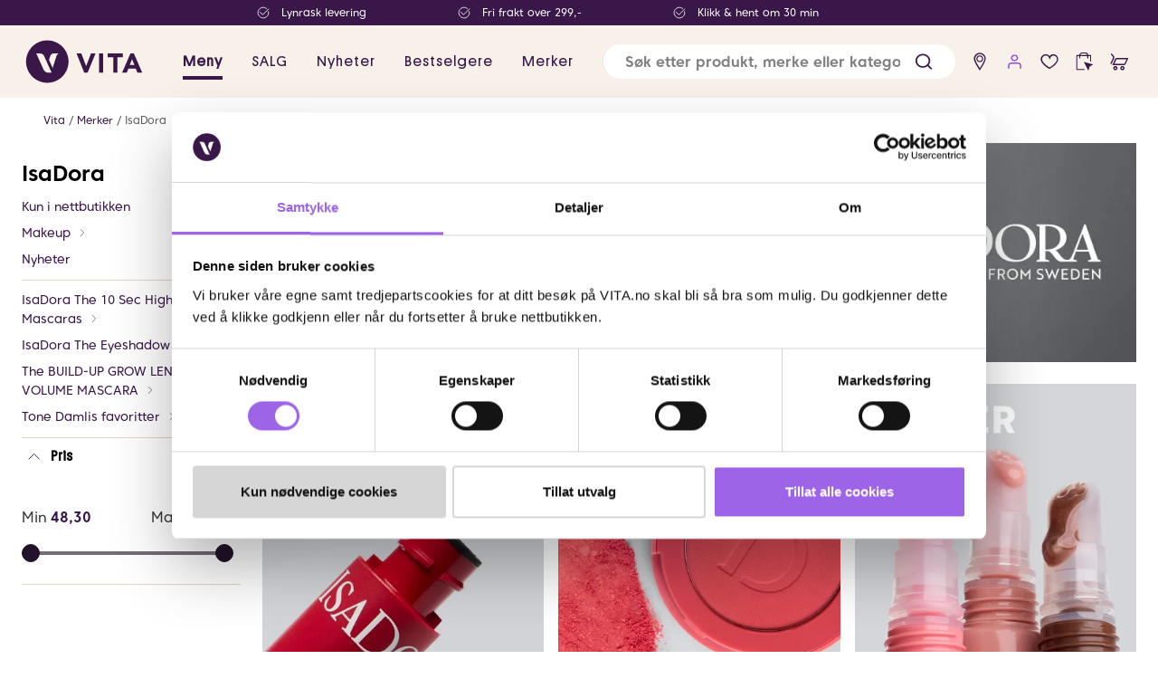

--- FILE ---
content_type: text/javascript
request_url: https://www.vita.no/assets/13.chunk.dfbf950bbc198e5eb962.js
body_size: 468
content:
/*! For license information please see 13.chunk.dfbf950bbc198e5eb962.js.LICENSE.txt */
(window.webpackJsonp=window.webpackJsonp||[]).push([[13],{475:function(e,n,o){"use strict";o.d(n,"a",(function(){return u}));var i=o(11),t=o(36),r=o(7),c=o(150),a=o(197);const l=[a.a.Avensia_Common_Features_Shared_Blocks_Image_ImageBlockViewModel,a.a.Avensia_Common_Features_Shared_Blocks_RowLayout_RowLayoutBlockViewModel,a.a.Avensia_Common_Features_Shared_Blocks_InfinityScroll_InfinityScrollBlockViewModel,a.a.Avensia_Common_Features_Shared_Blocks_Banner_BannerBlockViewModel];function u(e,n=!0){var o;const a=Object(r.b)((e=>e.currentPage));if(Object(c.a)(a)){const r=null===(o=Object(i.d)(a.content.mainContent))||void 0===o?void 0:o.items,c=s(r);if(c>-1){if(!Object(t.j)(r[c])){const o=s(r,c+1);if(o>-1){if(Object(t.i)(c,e,a,n))return{loading:"eager",fetchpriority:"high"};if(Object(t.i)(o,e,a,n))return{loading:"eager",fetchpriority:"auto"}}}if(Object(t.i)(c,e,a,n))return{loading:"eager",fetchpriority:"high"}}}return Object(t.i)(0,e,a,n)?{loading:"eager",fetchpriority:"high"}:{loading:"lazy",fetchpriority:"auto"}}function s(e,n=0){const o=null==e?void 0:e.slice(n).findIndex((e=>{const n=d(e),o=function(e){var n,o;if(Object(t.j)(e))return null===(o=Object(i.d)(null===(n=e.block)||void 0===n?void 0:n.items))||void 0===o?void 0:o.items.some(d);return!1}(e);return n||o}));return n>0?o>-1?o+n:-1:o}function d(e){return l.includes(e.componentName)}}}]);
//# sourceMappingURL=13.chunk.dfbf950bbc198e5eb962.js.map

--- FILE ---
content_type: text/javascript
request_url: https://www.vita.no/assets/browser.bundle.ac056c93a32b88ad3901.js
body_size: 320399
content:
/*! For license information please see browser.bundle.ac056c93a32b88ad3901.js.LICENSE.txt */
!function(e){function t(t){for(var r,a,c=t[0],l=t[1],s=t[2],d=0,f=[];d<c.length;d++)a=c[d],Object.prototype.hasOwnProperty.call(o,a)&&o[a]&&f.push(o[a][0]),o[a]=0;for(r in l)Object.prototype.hasOwnProperty.call(l,r)&&(e[r]=l[r]);for(u&&u(t);f.length;)f.shift()();return i.push.apply(i,s||[]),n()}function n(){for(var e,t=0;t<i.length;t++){for(var n=i[t],r=!0,c=1;c<n.length;c++){var l=n[c];0!==o[l]&&(r=!1)}r&&(i.splice(t--,1),e=a(a.s=n[0]))}return e}var r={},o={22:0},i=[];function a(t){if(r[t])return r[t].exports;var n=r[t]={i:t,l:!1,exports:{}};return e[t].call(n.exports,n,n.exports,a),n.l=!0,n.exports}a.e=function(e){var t=[];self.scopeLoadedChunks||(self.scopeLoadedChunks=[]),-1===self.scopeLoadedChunks.indexOf(e)&&self.scopeLoadedChunks.push(e),"undefined"==typeof document&&"undefined"!=typeof installedCssChunks&&(installedCssChunks[e]=Promise.resolve());var n=o[e];if(0!==n)if(n)t.push(n[2]);else{var r=new Promise((function(t,r){n=o[e]=[t,r]}));t.push(n[2]=r);var i,c=document.createElement("script");c.charset="utf-8",c.timeout=120,a.nc&&c.setAttribute("nonce",a.nc),c.src=function(e){return a.p+"assets/"+({23:"noka",24:"vendors~intersection-observer-polyfill",25:"vita"}[e]||e)+".chunk."+{0:"10ac24ed6d67dc71c442",1:"fea9792ea3f58bb6ebf1",3:"d28c6072b0bf8cdce504",4:"88f8379e5035d5d4c079",5:"a693d4a0a335a2bc7823",6:"cd8b245857b84ce5cfe9",7:"a5a34d0e581f8ac4cb11",8:"55659050dbbbd9e7ce2a",9:"4c02449436c8a05e78a3",10:"ca12f511d8a2c8750600",11:"12adbf662e2a05ff487d",12:"ec030790ce5fec3ba6cd",13:"dfbf950bbc198e5eb962",14:"988340c94a658d2d34f5",15:"cbaf537497cb59e85753",16:"25daea1a7190e9b736a5",17:"e45f1aa2817771b483c3",18:"32f4fe4343f9660e7789",19:"3461fcc6850a0e9b335e",20:"985640ccac7f2f5c83db",21:"4fa3ae55eb0fec4e3cee",23:"9411ca006348616417c8",24:"bf19f5ba2d501e2566b4",25:"0468e2b4967d6cc7e164",26:"14a91e913d359d22ada4",27:"8d9a6ec951890735ee64",28:"f38585f062101d121cac",29:"a30ae2f0f5051dd68dfc",30:"baaaec99e3a65508f118",31:"e48cf38ea1a7672bc7fd",32:"a1cf4ef622914cb7c3e4",33:"ea15d96cf4d5a8e92b35",34:"152ccfa21549733145b5",35:"ac3570e79315ddd1fd08",36:"9c2cd8614e54c9a80514",37:"e51c7ce229757fd862c3",38:"0f91232872bd4f11eaa0",39:"7512c9fed5d385c4fc8d",40:"858ea59d6277ead841c9",41:"b3a28250e741bc2309df",42:"e5c6da2cb31f1904aa48",43:"bab2b7ef284c0999aa3f",44:"3f449b8287f43320aa27",45:"f53018222e389ceb2172",46:"fa88bd05e498fc056f5b",47:"00a82c1bd3f1cfb6cafa",48:"cea28983fdec06e9bc61",49:"0565c008bf32775b9919",50:"a92575f70378a9c6d95c",51:"b9337a89ecfbb76abcc1",52:"257b8aa27fc82fbb133e",53:"20d51ecaf6cb471047d1",54:"30ecae8034db1eba6aa4",55:"045c37eee34e8bb8a394",56:"15dd2e8868557a364994",57:"14a82d7c9b7fd013ec3a",58:"2be30c3859ac6c5b3c83",59:"8b5ba5d4085dac4ffc5c",60:"75b8a10209c429fe6d5e",61:"fc693b2942ab27d81dd3",62:"0c3067faf4901c1d022a",63:"908eb766c0dbd18cafab",64:"58b7332b8e878a60192f",65:"c54fd0b40e59c23d8acc",66:"c66660062dddf73dff31",67:"fddf453b3dfa87e22250",68:"e5b0f57f6d045198da67",69:"2c40a23cc8fdf2b13d22",70:"ac46d4250b3bb287bdc2",71:"6f14677513ba9376e4b2",72:"59fabeeca8902fb1c006",73:"9727ba4a45185afca812",74:"003228259b12b96e1346",75:"1472b246091e0b3322a0",76:"7ca0c3f8353e8ec1480b",77:"f61d18f4fa11eab21877",78:"cc94b72b13d4c1beb00a",79:"335a3554ecb8b04dc2a2",80:"7fa4423663e14a5c667a",81:"d321805615ecae2c8a33",82:"9b6cd20688aae2fae4dd",83:"e190127a8d6a5a386ed5",84:"27f6fafb6e88783e47b3",85:"b905c2e785ef36f809cc",86:"13bbd9c45e1cb05f43bb",87:"9aa1217ac04a9c2695a5",88:"75c376dab05fa62edc55",89:"13f745d9cb0bfc55af19",90:"da36be912af5caa95657",91:"d943397b3a39f3f421b5",92:"674305e099b697410b71",93:"aef730854b1a706e168b",94:"0b4db537e2237ea3c2a6",95:"af2e8e8da2c48a2e801d",96:"e1d96c7dd3ab4f196dbb",97:"0cd5f8d3594bf4a4d15b",98:"497be4c56979cbfb5851",99:"4274d4ecc6d007f6e4b2"}[e]+".js"}(e);var l=new Error;i=function(t){c.onerror=c.onload=null,clearTimeout(s);var n=o[e];if(0!==n){if(n){var r=t&&("load"===t.type?"missing":t.type),i=t&&t.target&&t.target.src;l.message="Loading chunk "+e+" failed.\n("+r+": "+i+")",l.name="ChunkLoadError",l.type=r,l.request=i,n[1](l)}o[e]=void 0}};var s=setTimeout((function(){i({type:"timeout",target:c})}),12e4);c.onerror=c.onload=i,document.head.appendChild(c)}return Promise.all(t)},a.m=e,a.c=r,a.d=function(e,t,n){a.o(e,t)||Object.defineProperty(e,t,{enumerable:!0,get:n})},a.r=function(e){"undefined"!=typeof Symbol&&Symbol.toStringTag&&Object.defineProperty(e,Symbol.toStringTag,{value:"Module"}),Object.defineProperty(e,"__esModule",{value:!0})},a.t=function(e,t){if(1&t&&(e=a(e)),8&t)return e;if(4&t&&"object"==typeof e&&e&&e.__esModule)return e;var n=Object.create(null);if(a.r(n),Object.defineProperty(n,"default",{enumerable:!0,value:e}),2&t&&"string"!=typeof e)for(var r in e)a.d(n,r,function(t){return e[t]}.bind(null,r));return n},a.n=function(e){var t=e&&e.__esModule?function(){return e.default}:function(){return e};return a.d(t,"a",t),t},a.o=function(e,t){return Object.prototype.hasOwnProperty.call(e,t)},a.p="/",a.oe=function(e){throw e};var c=window.webpackJsonp=window.webpackJsonp||[],l=c.push.bind(c);c.push=t,c=c.slice();for(var s=0;s<c.length;s++)t(c[s]);var u=l;i.push([286,2]),n()}([,function(e,t,n){"use strict";n.d(t,"Gd",(function(){return i})),n.d(t,"M",(function(){return a})),n.d(t,"jb",(function(){return l})),n.d(t,"b",(function(){return s})),n.d(t,"Bb",(function(){return b})),n.d(t,"bb",(function(){return h})),n.d(t,"Kb",(function(){return g})),n.d(t,"Jb",(function(){return v})),n.d(t,"Mb",(function(){return y})),n.d(t,"Lb",(function(){return O})),n.d(t,"Md",(function(){return j})),n.d(t,"sb",(function(){return w})),n.d(t,"Zb",(function(){return E})),n.d(t,"ec",(function(){return _})),n.d(t,"gc",(function(){return M})),n.d(t,"fc",(function(){return P})),n.d(t,"dc",(function(){return I})),n.d(t,"cc",(function(){return A})),n.d(t,"bc",(function(){return T})),n.d(t,"ac",(function(){return D})),n.d(t,"c",(function(){return k.a})),n.d(t,"Rc",(function(){return k.c})),n.d(t,"Pd",(function(){return B})),n.d(t,"d",(function(){return R})),n.d(t,"tb",(function(){return z.a})),n.d(t,"ub",(function(){return z.b})),n.d(t,"Ud",(function(){return L.Ib})),n.d(t,"P",(function(){return L.a})),n.d(t,"ed",(function(){return L.jb})),n.d(t,"ad",(function(){return L.fb})),n.d(t,"dd",(function(){return L.ib})),n.d(t,"gd",(function(){return L.lb})),n.d(t,"bd",(function(){return L.gb})),n.d(t,"pd",(function(){return L.sb})),n.d(t,"rd",(function(){return L.ub})),n.d(t,"sd",(function(){return L.vb})),n.d(t,"Xb",(function(){return L.w})),n.d(t,"Tc",(function(){return L.Z})),n.d(t,"Kc",(function(){return L.V})),n.d(t,"Nb",(function(){return L.v})),n.d(t,"db",(function(){return L.j})),n.d(t,"U",(function(){return L.d})),n.d(t,"Ib",(function(){return L.u})),n.d(t,"vd",(function(){return L.xb})),n.d(t,"rc",(function(){return L.C})),n.d(t,"mc",(function(){return L.x})),n.d(t,"nc",(function(){return L.y})),n.d(t,"qc",(function(){return L.B})),n.d(t,"oc",(function(){return L.z})),n.d(t,"pc",(function(){return L.A})),n.d(t,"sc",(function(){return L.D})),n.d(t,"Xc",(function(){return L.db})),n.d(t,"Uc",(function(){return L.ab})),n.d(t,"Wc",(function(){return L.cb})),n.d(t,"Yc",(function(){return L.eb})),n.d(t,"vc",(function(){return L.G})),n.d(t,"tc",(function(){return L.E})),n.d(t,"uc",(function(){return L.F})),n.d(t,"wc",(function(){return L.H})),n.d(t,"nb",(function(){return L.m})),n.d(t,"ob",(function(){return L.n})),n.d(t,"pb",(function(){return L.o})),n.d(t,"Fb",(function(){return L.r})),n.d(t,"Gb",(function(){return L.s})),n.d(t,"Hb",(function(){return L.t})),n.d(t,"Od",(function(){return L.Db})),n.d(t,"hd",(function(){return L.mb})),n.d(t,"md",(function(){return L.rb})),n.d(t,"id",(function(){return L.nb})),n.d(t,"jd",(function(){return L.ob})),n.d(t,"kd",(function(){return L.pb})),n.d(t,"ld",(function(){return L.qb})),n.d(t,"xd",(function(){return L.yb})),n.d(t,"zc",(function(){return L.K})),n.d(t,"Ac",(function(){return L.L})),n.d(t,"Bc",(function(){return L.M})),n.d(t,"Dc",(function(){return L.O})),n.d(t,"Cc",(function(){return L.N})),n.d(t,"Fc",(function(){return L.Q})),n.d(t,"Ic",(function(){return L.T})),n.d(t,"xc",(function(){return L.I})),n.d(t,"yc",(function(){return L.J})),n.d(t,"Gc",(function(){return L.R})),n.d(t,"Hc",(function(){return L.S})),n.d(t,"Jc",(function(){return L.U})),n.d(t,"Ec",(function(){return L.P})),n.d(t,"Y",(function(){return L.g})),n.d(t,"Pc",(function(){return L.W})),n.d(t,"Qc",(function(){return L.X})),n.d(t,"Sd",(function(){return L.Gb})),n.d(t,"Qd",(function(){return L.Eb})),n.d(t,"Hd",(function(){return L.Bb})),n.d(t,"Rd",(function(){return L.Fb})),n.d(t,"Q",(function(){return L.b})),n.d(t,"W",(function(){return L.f})),n.d(t,"zd",(function(){return L.Ab})),n.d(t,"Td",(function(){return L.Hb})),n.d(t,"qb",(function(){return L.p})),n.d(t,"cd",(function(){return L.hb})),n.d(t,"qd",(function(){return L.tb})),n.d(t,"kb",(function(){return L.l})),n.d(t,"cb",(function(){return L.i})),n.d(t,"fd",(function(){return L.kb})),n.d(t,"gb",(function(){return L.k})),n.d(t,"Sc",(function(){return L.Y})),n.d(t,"td",(function(){return L.wb})),n.d(t,"R",(function(){return L.c})),n.d(t,"yd",(function(){return L.zb})),n.d(t,"Vc",(function(){return L.bb})),n.d(t,"V",(function(){return L.e})),n.d(t,"ab",(function(){return L.h})),n.d(t,"rb",(function(){return L.q})),n.d(t,"Nd",(function(){return L.Cb})),n.d(t,"Mc",(function(){return N})),n.d(t,"Nc",(function(){return U})),n.d(t,"Lc",(function(){return W})),n.d(t,"Oc",(function(){return H})),n.d(t,"Cb",(function(){return q})),n.d(t,"eb",(function(){return d.e})),n.d(t,"hb",(function(){return d.g})),n.d(t,"fb",(function(){return d.f})),n.d(t,"Yb",(function(){return d.w})),n.d(t,"Ld",(function(){return d.D})),n.d(t,"Kd",(function(){return d.C})),n.d(t,"Jd",(function(){return d.B})),n.d(t,"Db",(function(){return d.q})),n.d(t,"kc",(function(){return d.x})),n.d(t,"Ub",(function(){return d.t})),n.d(t,"L",(function(){return d.b})),n.d(t,"O",(function(){return d.c})),n.d(t,"Ab",(function(){return d.p})),n.d(t,"ib",(function(){return d.h})),n.d(t,"lb",(function(){return d.i})),n.d(t,"Vd",(function(){return d.E})),n.d(t,"mb",(function(){return d.j})),n.d(t,"Ad",(function(){return d.z})),n.d(t,"Sb",(function(){return d.r})),n.d(t,"Tb",(function(){return d.s})),n.d(t,"wb",(function(){return d.l})),n.d(t,"vb",(function(){return d.k})),n.d(t,"yb",(function(){return d.n})),n.d(t,"zb",(function(){return d.o})),n.d(t,"xb",(function(){return d.m})),n.d(t,"Z",(function(){return d.d})),n.d(t,"Id",(function(){return d.A})),n.d(t,"Zc",(function(){return d.y})),n.d(t,"a",(function(){return d.a})),n.d(t,"e",(function(){return c.a})),n.d(t,"q",(function(){return c.m})),n.d(t,"J",(function(){return c.F})),n.d(t,"i",(function(){return c.e})),n.d(t,"k",(function(){return c.g})),n.d(t,"n",(function(){return c.j})),n.d(t,"r",(function(){return c.n})),n.d(t,"A",(function(){return c.w})),n.d(t,"C",(function(){return c.y})),n.d(t,"p",(function(){return c.l})),n.d(t,"y",(function(){return c.u})),n.d(t,"F",(function(){return c.B})),n.d(t,"H",(function(){return c.D})),n.d(t,"I",(function(){return c.E})),n.d(t,"K",(function(){return c.G})),n.d(t,"f",(function(){return c.b})),n.d(t,"h",(function(){return c.d})),n.d(t,"j",(function(){return c.f})),n.d(t,"l",(function(){return c.h})),n.d(t,"m",(function(){return c.i})),n.d(t,"o",(function(){return c.k})),n.d(t,"t",(function(){return c.p})),n.d(t,"u",(function(){return c.q})),n.d(t,"v",(function(){return c.r})),n.d(t,"w",(function(){return c.s})),n.d(t,"x",(function(){return c.t})),n.d(t,"z",(function(){return c.v})),n.d(t,"B",(function(){return c.x})),n.d(t,"D",(function(){return c.z})),n.d(t,"E",(function(){return c.A})),n.d(t,"G",(function(){return c.C})),n.d(t,"g",(function(){return c.c})),n.d(t,"s",(function(){return c.o})),n.d(t,"Cd",(function(){return c.Y})),n.d(t,"Bd",(function(){return c.X})),n.d(t,"Dd",(function(){return c.Z})),n.d(t,"Fd",(function(){return c.ab})),n.d(t,"ud",(function(){return c.W})),n.d(t,"jc",(function(){return c.S})),n.d(t,"hc",(function(){return c.R})),n.d(t,"Vb",(function(){return c.Q})),n.d(t,"Ob",(function(){return c.M})),n.d(t,"Eb",(function(){return c.L})),n.d(t,"Pb",(function(){return c.N})),n.d(t,"od",(function(){return c.V})),n.d(t,"nd",(function(){return c.U})),n.d(t,"N",(function(){return c.H})),n.d(t,"lc",(function(){return c.T})),n.d(t,"X",(function(){return c.K})),n.d(t,"S",(function(){return c.I})),n.d(t,"Qb",(function(){return c.O})),n.d(t,"Rb",(function(){return c.P})),n.d(t,"T",(function(){return c.J})),n.d(t,"Ed",(function(){return G})),n.d(t,"ic",(function(){return Z})),n.d(t,"Wb",(function(){return $})),n.d(t,"wd",(function(){return K}));const r=200,o="ease-out";function i(e){const{property:t,duration:n=r,timingFunction:i=o,delay:a,willChange:c}=e,l=Array.isArray(t)?t.join(", "):t;return Object.assign({transition:{property:l,duration:n,timingFunction:i,delay:a}},c&&{willChange:l})}function a(e){const{name:t,duration:n=r,timingFunction:i=o,delay:a,iterationCount:c,direction:l,fillMode:s,playState:u}=e;return{animation:{name:t,duration:n,timingFunction:i,delay:a,iterationCount:c,direction:l,fillMode:s,playState:u}}}var c=n(30);function l(){return{filter:`drop-shadow(0 ${c.X}px ${c.Z}px rgba(0, 0, 0, .1)) drop-shadow(0 ${c.X}px ${c.W}px rgba(0, 0, 0, .05))`}}var s,u=n(2),d=n(75);function f(e,t,n){return{height:Object(d.d)(e)+2*n,padding:{x:t,y:n},fontSize:e}}!function(e){e[e.Default=0]="Default",e[e.Small=1]="Small",e[e.Large=2]="Large",e[e.Tiny=3]="Tiny"}(s||(s={}));const p={[s.Tiny]:f(d.u,c.W,c.Z),[s.Small]:f(d.s,c.R,c.W),[s.Default]:f(d.j,c.Q,c.W),[s.Large]:f(d.j,c.M,12)},m=Object(u.e)({lineHeight:d.v});function b(e=s.Default){return p[e]}function h(e=s.Default,t=!0){const n=Object(u.e)(m,b(e));return t?n:Object(u.e)(n,{height:void 0})}const g=80,v=60,y=54,O=30,j=28,w=480,E={tiny:()=>c.Z,small:()=>c.W,medium:({isCompact:e})=>e?c.W:c.R,large:({isCompact:e})=>e?c.R:c.Q,huge:({isCompact:e})=>e?c.Q:c.M,gigantic:({isCompact:e})=>e?c.M:c.L,humongous:({isCompact:e})=>e?c.L:c.N};var C=n(4),x=n(44),k=n(104);function S(e){return Object(x.d)({minWidth:Object(k.c)(Object(C.Gb)(e))})}const _=S(C.a.Micro),M=S(C.a.Tiny),P=S(C.a.Small),I=S(C.a.Medium),A=S(C.a.Large),T=S(C.a.Huge),D=S(C.a.Gigantic);C.a.Micro,C.a.Tiny,C.a.Small,C.a.Medium,C.a.Large,C.a.Huge,C.a.Gigantic;function B(){return{position:"absolute",width:"1px",height:"1px",margin:{x:"-1px",y:"-1px"},padding:{x:0,y:0},border:{xy:{width:0}},clipPath:"inset(100%)",clip:"rect(0 0 0 0)",overflow:"hidden"}}var R;!function(e){e[e.Base=1]="Base",e[e.ProductBadge=2]="ProductBadge",e[e.ContentOverlay=3]="ContentOverlay",e[e.SearchHeader=4]="SearchHeader",e[e.Header=5]="Header",e[e.MainMenu=6]="MainMenu",e[e.Flyout=7]="Flyout",e[e.Tray=8]="Tray",e[e.Overlay=9]="Overlay",e[e.Spinner=10]="Spinner",e[e.FeedbackBanner=11]="FeedbackBanner"}(R||(R={}));var z=n(82),L=n(92);const F=C.a.Small,N=C.a.Large,V=C.a.Huge,U=Object(C.Gb)(N),W=Object(C.Gb)(F),H=Object(C.Gb)(V);function q(e){return e?{width:"100vw",position:"relative",left:"50%",right:"50%",marginLeft:`calc(-50vw + ${e/2}px)`,marginRight:`calc(-50vw + ${e/2}px)`,maxWidth:"unset"}:{width:"100vw",position:"relative",left:"50%",right:"50%",marginLeft:"-50vw",marginRight:"-50vw",maxWidth:"unset"}}const G=55,Z=80,$=94,K="solid"},function(e,t,n){"use strict";n.d(t,"a",(function(){return u})),n.d(t,"b",(function(){return d})),n.d(t,"c",(function(){return m})),n.d(t,"d",(function(){return w})),n.d(t,"e",(function(){return M}));var r=n(0),o=n(226),i=Object(r.createContext)(void 0),a=Object(r.createContext)(!1),c=Object(r.createContext)(void 0),l=Object(r.createContext)(void 0),s={value:void 0};function u(e){return Object(r.createElement)(i.Provider,{value:e.glitz},Object(r.createElement)(a.Provider,{value:!!e.stream},e.children))}function d(e){return Object(r.createElement)(c.Provider,{value:e.theme},e.children)}var f=function(){return f=Object.assign||function(e){for(var t,n=1,r=arguments.length;n<r;n++)for(var o in t=arguments[n])Object.prototype.hasOwnProperty.call(t,o)&&(e[o]=t[o]);return e},f.apply(this,arguments)};function p(e,t){var n={};for(var r in e)Object.prototype.hasOwnProperty.call(e,r)&&t.indexOf(r)<0&&(n[r]=e[r]);if(null!=e&&"function"==typeof Object.getOwnPropertySymbols){var o=0;for(r=Object.getOwnPropertySymbols(e);o<r.length;o++)t.indexOf(r[o])<0&&Object.prototype.propertyIsEnumerable.call(e,r[o])&&(n[r[o]]=e[r[o]])}return n}function m(e){var t;return(t={}).__GLITZ__=3,t.value=e,t}function b(e){return 3===e.__GLITZ__}function h(e){var t;return(t={}).__GLITZ__=2,t.value=e,t}function g(e){return 2===e.__GLITZ__}function v(e){return function(){for(var t=[],n=0;n<arguments.length;n++)t[n]=arguments[n];return x(h(e),t)}}var y=["a","abbr","address","area","article","aside","audio","b","base","bdi","bdo","big","blockquote","body","br","button","canvas","caption","cite","code","col","colgroup","data","datalist","dd","del","details","dfn","dialog","div","dl","dt","em","embed","fieldset","figcaption","figure","footer","form","h1","h2","h3","h4","h5","h6","head","header","hgroup","hr","html","i","iframe","img","input","ins","kbd","keygen","label","legend","li","link","main","map","mark","menu","menuitem","meta","meter","nav","noindex","noscript","object","ol","optgroup","option","output","p","param","picture","pre","progress","q","rp","rt","ruby","s","samp","slot","script","section","select","small","source","span","strong","style","sub","summary","sup","table","template","tbody","td","textarea","tfoot","th","thead","time","title","tr","track","u","ul","var","video","wbr","webview","svg","animate","animateMotion","animateTransform","circle","clipPath","defs","desc","ellipse","feBlend","feColorMatrix","feComponentTransfer","feComposite","feConvolveMatrix","feDiffuseLighting","feDisplacementMap","feDistantLight","feDropShadow","feFlood","feFuncA","feFuncB","feFuncG","feFuncR","feGaussianBlur","feImage","feMerge","feMergeNode","feMorphology","feOffset","fePointLight","feSpecularLighting","feSpotLight","feTile","feTurbulence","filter","foreignObject","g","image","line","linearGradient","marker","mask","metadata","mpath","path","pattern","polygon","polyline","radialGradient","rect","stop","switch","symbol","text","textPath","tspan","use","view"];function O(e){var t=Object(r.useContext)(i);if(!t)throw new Error("The `<GlitzProvider>` doesn't seem to be used correctly because the core instance wasn't provided");var n,o=Object(r.useContext)(c),a=Object(r.useRef)([t,o]),l=a.current[0]===t&&a.current[1]===o,s=l&&a.current[2]===e;return a.current[0]=t,a.current[1]=o,a.current[2]=e,s||(n=j(e),a.current[3]&&(s=l&&function(e,t){if(e.length!==t.length)return!1;for(var n in e)if(e[n]!==t[n])return!1;return!0}(a.current[3],n)),a.current[3]=n),s?a.current[4]:0!==n.length&&(a.current[4]=t.injectStyle(n,o))||void 0}function j(e){return"function"==typeof e?e():Array.isArray(e)?function(e){for(var t=[],n=0,r=e;n<r.length;n++){var o=r[n];t.push.apply(t,j(o))}return t}(e):e?[e]:[]}function w(e){var t;return(t={}).__GLITZ__=4,t.value=e,t}function E(e){return 4===e.__GLITZ__}function C(e,t){return function(e){return"function"==typeof e.__GLITZ__}(e)?e.__GLITZ__(t):x(e,t)}function x(e,t){var n,o=g(e)||b(e)?Object(r.forwardRef)((function(n,o){var c,u,d,m=n.css,b=p(n,["css"]),h=Object(r.useContext)(l),g=(u=b.className,d=O([t,m,h]),u&&d?"".concat(u," ").concat(d):u||d),v=Object(r.createElement)(e.value,f(f({},b),{className:g,ref:o}));h&&b.children&&(v=Object(r.createElement)(l.Provider,s,v));var y=Object(r.useContext)(a),j=Object(r.useContext)(i);if(y&&j&&"getStyle"in j){var w=j.getStyle(!1,!0);w&&(v=Object(r.createElement)(r.Fragment,null,Object(r.createElement)("style",((c={})["data-".concat(j.identifier)]="",c.dangerouslySetInnerHTML={__html:w},c)),v))}return v})):E(e)?Object(r.forwardRef)((function(n,o){var i=n.css,a=p(n,["css"]),c=Object(r.useContext)(l),u=Object(r.useCallback)((function(e){return j([e,t,i,c])}),[c,i]),d=Object(r.createElement)(e.value,f(f({},a),{compose:u,ref:o}));return c&&a.children&&(d=Object(r.createElement)(l.Provider,s,d)),d})):Object(r.forwardRef)((function(n,o){var i=n.css,a=p(n,["css"]),c=Object(r.useContext)(l),s=j([t,i,c]),u=Object(r.createElement)(e,f(f({},a),{ref:o}));return s.length>0&&(u=Object(r.createElement)(l.Provider,{value:s},u)),u}));return Object.assign(o,((n={}).__GLITZ__=function(n){var r=x(e,[t,n]);if(o.defaultProps)for(var i in r.defaultProps={},o.defaultProps)r.defaultProps[i]=o.defaultProps[i];return r},n))}function k(e){var t,n=j(e);return Object.assign((function(e){for(var t=[],r=1;r<arguments.length;r++)t[r-1]=arguments[r];return 0===arguments.length?n:S(e)?k([n,e,t]):C(e,[n,t])}),((t={}).__GLITZ__=1,t))}function S(e){return!1===e||void 0===e||"function"==typeof e&&1===e.__GLITZ__||"object"==typeof e&&!g(e)&&!b(e)&&!E(e)&&!Object(o.isValidElementType)(e)}var _=function(e){for(var t=[],n=1;n<arguments.length;n++)t[n-1]=arguments[n];return S(e)?k([e,t]):C(e,t)},M=function(e){for(var t=0,n=y;t<n.length;t++){var r=n[t];e[r[0].toUpperCase()+r.slice(1)]=x(h(r),[]),e[r]=v(r)}return e}(_)},function(e,t,n){"use strict";function r(e,t){return e||t}function o(e,t){return e[t]}n.d(t,"a",(function(){return Bt})),n.d(t,"b",(function(){return ce})),n.d(t,"c",(function(){return Rt})),n.d(t,"d",(function(){return zt})),n.d(t,"e",(function(){return Nt})),n.d(t,"f",(function(){return Lt})),n.d(t,"g",(function(){return X})),n.d(t,"h",(function(){return at})),n.d(t,"i",(function(){return qt})),n.d(t,"j",(function(){return Me})),n.d(t,"k",(function(){return Sn})),n.d(t,"l",(function(){return Ie})),n.d(t,"m",(function(){return sn})),n.d(t,"n",(function(){return J})),n.d(t,"o",(function(){return Ke})),n.d(t,"p",(function(){return pt})),n.d(t,"q",(function(){return ut})),n.d(t,"r",(function(){return jt})),n.d(t,"s",(function(){return dt})),n.d(t,"t",(function(){return Mt})),n.d(t,"u",(function(){return Je})),n.d(t,"v",(function(){return pn})),n.d(t,"w",(function(){return gt})),n.d(t,"x",(function(){return bn})),n.d(t,"y",(function(){return bt})),n.d(t,"z",(function(){return ft})),n.d(t,"A",(function(){return vt})),n.d(t,"B",(function(){return ht})),n.d(t,"C",(function(){return St})),n.d(t,"D",(function(){return mt})),n.d(t,"E",(function(){return V})),n.d(t,"F",(function(){return H})),n.d(t,"G",(function(){return R})),n.d(t,"H",(function(){return q})),n.d(t,"I",(function(){return F})),n.d(t,"J",(function(){return Tt})),n.d(t,"K",(function(){return At})),n.d(t,"L",(function(){return wt})),n.d(t,"M",(function(){return D})),n.d(t,"N",(function(){return W})),n.d(t,"O",(function(){return N})),n.d(t,"P",(function(){return en})),n.d(t,"Q",(function(){return G})),n.d(t,"R",(function(){return L})),n.d(t,"S",(function(){return Z})),n.d(t,"T",(function(){return T})),n.d(t,"U",(function(){return Et})),n.d(t,"V",(function(){return Dt})),n.d(t,"W",(function(){return Xt})),n.d(t,"X",(function(){return ze})),n.d(t,"Y",(function(){return Re})),n.d(t,"Z",(function(){return gn})),n.d(t,"ab",(function(){return Pt})),n.d(t,"bb",(function(){return Ee})),n.d(t,"cb",(function(){return He})),n.d(t,"db",(function(){return ke})),n.d(t,"eb",(function(){return he})),n.d(t,"fb",(function(){return me})),n.d(t,"gb",(function(){return be})),n.d(t,"hb",(function(){return un})),n.d(t,"ib",(function(){return ae})),n.d(t,"jb",(function(){return Se})),n.d(t,"kb",(function(){return vn})),n.d(t,"lb",(function(){return oe})),n.d(t,"mb",(function(){return ne})),n.d(t,"nb",(function(){return Ce})),n.d(t,"ob",(function(){return A})),n.d(t,"pb",(function(){return M})),n.d(t,"qb",(function(){return An})),n.d(t,"rb",(function(){return kn})),n.d(t,"sb",(function(){return fn})),n.d(t,"tb",(function(){return yn})),n.d(t,"ub",(function(){return jn})),n.d(t,"vb",(function(){return Ue})),n.d(t,"wb",(function(){return dn})),n.d(t,"xb",(function(){return Ne})),n.d(t,"yb",(function(){return Fe})),n.d(t,"zb",(function(){return Kt})),n.d(t,"Ab",(function(){return It})),n.d(t,"Bb",(function(){return Y})),n.d(t,"Cb",(function(){return Q})),n.d(t,"Db",(function(){return Gt})),n.d(t,"Eb",(function(){return Ge}));var i,a=void 0,c=null,l="",s="function",u="object",d="prototype",f="undefined",p="constructor",m="Symbol",b="length",h="name",g="toString",v="getOwnPropertyDescriptor",y=r(Object),O=o(y,d),j=r(String),w=o(j,d),E=r(Math),C=r(Array),x=o(C,d),k=o(x,"slice"),S="_polyfill",_="__nw21$polytype__";function M(e,t){try{return{v:e.apply(this,t)}}catch(n){return{e:n}}}function P(e){return function(t){return typeof t===e}}function I(e){var t="[object "+e+"]";return function(e){return!(!e||A(e)!==t)}}function A(e){return O.toString.call(e)}function T(e){return typeof e===f||e===f}function D(e){return e===c||T(e)}function B(e){return e===c||e===a}function R(e){return!!e||e!==a}function z(e){return!i&&(i=["string","number","boolean",f,"symbol","bigint"]),!(e===u||-1===i.indexOf(e))}var L=P("string"),F=P(s);function N(e){return!(!e&&D(e))&&(!!e&&typeof e===u)}var V=o(C,"isArray"),U=I("Date"),W=P("number"),H=P("boolean"),q=I("Error");function G(e){return!!(e&&e.then&&F(e.then))}function Z(e){return!(!e||(t=function(){return!(e&&0+e)},n=!e,o=M(t,r),o.e?n:o.v));var t,n,r,o}function $(){}function K(){return!1}var X=r(j);function J(e,t){var n=l,r=O.toString.call(e);"[object Error]"===r&&(e={stack:X(e.stack),message:X(e.message),name:X(e.name)});try{n=((n=JSON.stringify(e,c,t?"number"==typeof t?t:4:a))?n.replace(/"(\w+)"\s*:\s{0,1}/g,"$1: "):c)||X(e)}catch(o){n=" - "+J(o,t)}return r+": "+n}function Y(e){throw new Error(e)}function Q(e){throw new TypeError(e)}function ee(e){B(e)&&Q("Cannot convert undefined or null to object")}function te(e){L(e)||Q("'"+J(e)+"' is not a string")}function ne(e,t){return!!e&&O.hasOwnProperty.call(e,t)}var re=r(o(y,v),$),oe=r(o(y,"hasOwn"),ie);function ie(e,t){return ee(e),ne(e,t)||!!re(e,t)}function ae(e,t,n){if(e&&(N(e)||F(e)))for(var r in e)if(oe(e,r)&&-1===t.call(n||e,r,e[r]))break}function ce(e,t,n){if(e)for(var r=e.length>>>0,o=0;o<r&&(!(o in e)||-1!==t.call(n||e,e[o],o,e));o++);}var le=se;function se(e,t,n){var r=t?t[e]:c;return function(t){var o=(t?t[e]:c)||r;if(o||n){var i=arguments;return(o||n).apply(t,o?k.call(i,1):i)}Q('"'+X(e)+'" not defined for '+J(t))}}function ue(e){return function(t){return t[e]}}var de=r(o(y,v),$),fe={e:"enumerable",c:"configurable",v:"value",w:"writable",g:"get",s:"set"};function pe(e){var t={};if(t[fe.c]=!0,t[fe.e]=!0,e.l){t.get=function(){return e.l.v};var n=de(e.l,"v");n&&n.set&&(t.set=function(t){e.l.v=t})}return ae(e,(function(e,n){t[fe[e]]=n===a?t[fe[e]]:n})),t}var me=o(y,"defineProperty"),be=o(y,"defineProperties");function he(e,t,n){return me(e,t,pe(n))}function ge(e,t,n,r,o){var i={};return ae(e,(function(e,r){ve(i,e,t?r:e),ve(i,r,n?r:e)})),r?r(i):i}function ve(e,t,n,r){me(e,t,{value:n,enumerable:!0,writable:!1})}var ye=r(o(y,"isFrozen"),K),Oe=o(y,"freeze");function je(e){return e}function we(e){return ee(e),e.__proto__||c}var Ee=o(y,"assign"),Ce=o(y,"keys");function xe(e,t){if((V(e)||N(e)||F(e))&&!ye(e)){for(var n=0;n<t.length;n++)if(t[n]===e)return e;t.push(e),ae(e,(function(e,n){xe(n,t)})),Se(e)}return e}function ke(e){return Oe?xe(e,[]):e}var Se=r(Oe,je),_e=r(o(y,"getPrototypeOf"),we);function Me(e){return ge(e,1,0,Se)}function Pe(e){return ge(e,0,0,Se)}function Ie(e){return function(e){var t={};return ae(e,(function(e,n){ve(t,e,n[1]),ve(t,n[0],n[1])})),Se(t)}(e)}var Ae,Te=Pe({asyncIterator:0,hasInstance:1,isConcatSpreadable:2,iterator:3,match:4,matchAll:5,replace:6,search:7,species:8,split:9,toPrimitive:10,toStringTag:11,unscopables:12});function De(){var e;return typeof globalThis!==f&&(e=globalThis),e||typeof self===f||(e=self),e||typeof window===f||(e=window),e||typeof global===f||(e=global),e}function Be(){if(!Ae){var e=M(De).v||{};Ae=e.__tsUtils$gblCfg=e.__tsUtils$gblCfg||{}}return Ae}var Re=o(E,"min"),ze=o(E,"max"),Le=le("slice",w),Fe=le("substring",w),Ne=se("substr",w,Ve);function Ve(e,t,n){return ee(e),n<0?l:((t=t||0)<0&&(t=ze(t+e.length,0)),T(n)?Le(e,t):Le(e,t,t+n))}function Ue(e,t){return Fe(e,0,t)}var We,He=r(o(y,"create"),qe);function qe(e,t){var n=null;function r(){}if(B(e))n={};else{var o=typeof e;o!==u&&o!==s&&Q("Prototype must be an Object or function: "+J(e)),r.prototype=e,M((function(){r.__proto__=e})),n=new r}return t&&M(be,[n,t]),n}function Ge(){return(Date.now||Ze)()}function Ze(){return(new Date).getTime()}function $e(e,t,n){return e.apply(t,n)}function Ke(e,t){return e.apply(t,k.call(arguments,2))}function Xe(){We=Be()}function Je(e,t){var n={};return!We&&Xe(),n.b=We.lzy,me(n,"v",{configurable:!0,get:function(){var r=$e(e,null,t);return We.lzy||me(n,"v",{value:r}),n.b=We.lzy,r}}),n}var Ye,Qe,et=o(E,"random"),tt=Je((function(){for(var e=Ge().toString(36).slice(2);e.length<16;)e+=et().toString(36).slice(2);return e=e.substring(0,16)})),nt=0;function rt(){if(!Ye){var e=Be();Ye=e.gblSym=e.gblSym||{k:{},s:{}}}return Ye}function ot(e){var t="_"+nt+++"_"+tt.v,n="Symbol("+e+")";function r(e,t){he(a,e,{v:t,e:!1,w:!1})}var o,i,a=He(null);return r("description",X(e)),r(g,(function(){return n+"$nw21sym"+t})),r("valueOf",(function(){return a})),r("v",n),r("_uid",t),i="symbol",(o=a)&&(M((function(){o._polyfill=!0,o.__nw21$polytype__=i})),M(he,[o,S,{v:!0,w:!1,e:!1}]),M(he,[o,_,{v:i,w:!1,e:!1}])),o}function it(e){var t=rt();if(!oe(t.k,e)){var n=ot(e),r=Ce(t.s).length;n._urid=function(){return r+"_"+n.toString()},t.k[e]=n,t.s[n._urid()]=X(e)}return t.k[e]}function at(e){return me({toJSON:function(){return e}},"v",{value:e})}var ct,lt="window";function st(e,t){var n;return function(){return!We&&Xe(),n&&!We.lzy||(n=at(M(e,t).v)),n.v}}function ut(e){return!We&&Xe(),ct&&!1!==e&&!We.lzy||(ct=at(M(De).v||c)),ct.v}function dt(e,t){var n;if((n=ct&&!1!==t?ct.v:ut(t))&&n[e])return n[e];if(e===lt)try{return window}catch(r){}return c}function ft(){return!!pt()}var pt=st(dt,["document"]);function mt(){return!!bt()}var bt=st(dt,[lt]);function ht(){return!!gt()}var gt=st(dt,["navigator"]);function vt(){return!!jt()}var yt,Ot,jt=st(dt,["history"]),wt=st((function(){return!!M((function(){return process&&(process.versions||{}).node})).v})),Et=st((function(){return!!M((function(){return self&&self instanceof WorkerGlobalScope})).v}));function Ct(){return yt=at(M(dt,[m]).v)}function xt(e){var t=(We.lzy?0:yt)||Ct();return t.v?t.v[e]:a}var kt;function St(){return!!_t()}function _t(){return!We&&Xe(),((We.lzy?0:yt)||Ct()).v}function Mt(e,t){var n=Te[e];!We&&Xe();var r=(We.lzy?0:yt)||Ct();return r.v?r.v[n||e]:t?a:function(e){var t;!Qe&&(Qe={});var n=Te[e];return n&&(t=Qe[n]=Qe[n]||ot("Symbol."+n)),t}(e)}function Pt(e,t){!We&&Xe();var n=(We.lzy?0:yt)||Ct();return n.v?n.v(e):t?c:ot(e)}function It(e){return!We&&Xe(),((Ot=(We.lzy?0:Ot)||at(M(xt,["for"]).v)).v||it)(e)}function At(e){return!!e&&F(e.next)}function Tt(e){return!B(e)&&F(e[Mt(3)])}function Dt(e,t,n){if(e&&(At(e)||(!kt&&(kt=at(Mt(3))),e=e[kt.v]?e[kt.v]():c),At(e))){var r=a,o=a;try{for(var i=0;!(o=e.next()).done&&-1!==t.call(n||e,o.value,i,e);)i++}catch(l){r={e:l},e.throw&&(o=c,e.throw(r))}finally{try{o&&!o.done&&e.return&&e.return(o)}finally{if(r)throw r.e}}}}function Bt(e,t){return!T(t)&&e&&(V(t)?$e(e.push,e,t):At(t)||Tt(t)?Dt(t,(function(t){e.push(t)})):e.push(t)),e}var Rt=le("indexOf",x),zt=le("map",x);function Lt(e,t,n){return((e?e.slice:c)||k).apply(e,k.call(arguments,1))}var Ft,Nt=le("reduce",x);var Vt,Ut=r(o(y,"setPrototypeOf"),Wt);function Wt(e,t){var n;return!Ft&&(Ft=at(((n={}).__proto__=[],n instanceof Array))),Ft.v?e.__proto__=t:ae(t,(function(t,n){return e[t]=n})),e}function Ht(e,t){t&&(e.name=t)}function qt(e,t,n){var r=n||Error,o=r.prototype.name,i=Error.captureStackTrace;return function(e,t,n){function r(){this.constructor=t,M(he,[this,h,{v:e,c:!0,e:!1}])}return M(he,[t,h,{v:e,c:!0,e:!1}]),(t=Ut(t,n)).prototype=n===c?He(n):(r.prototype=n.prototype,new r),t}(e,(function(){var n=this,a=arguments;try{M(Ht,[r,e]);var c=$e(r,n,k.call(a))||n;if(c!==n){var l=_e(n);l!==_e(c)&&Ut(c,l)}return i&&i(c,n.constructor),t&&t(c,a),c}finally{M(Ht,[r,o])}}),r)}function Gt(e){throw Vt||(Vt=qt("UnsupportedError")),new Vt(e)}function Zt(e){return function(t){return ee(t),t&&t.replace&&(t=t.replace(e,l)),t}}var $t=Zt(/^\s+|(?=\s)\s+$/g),Kt=se("trim",w,$t);var Xt=o(E,"floor");var Jt,Yt,Qt;function en(e){if(!e||typeof e!==u)return!1;Qt||(Qt=!mt()||bt());var t=!1;if(e!==Qt){Yt||(Jt=Function.prototype.toString,Yt=Jt.call(y));try{var n=_e(e);(t=!n)||(ne(n,p)&&(n=n.constructor),t=!(!n||typeof n!==s||Jt.call(n)!==Yt))}catch(r){}}return t}function tn(e){return e.value&&cn(e),!0}var nn=[function(e){var t=e.value;if(V(t)){var n=e.result=[];return n.length=t.length,e.copyTo(n,t),!0}return!1},cn,function(e){if(e.type===s)return!0;return!1},function(e){var t=e.value;if(U(t))return e.result=new Date(t.getTime()),!0;return!1}];function rn(e,t,n,r){var o=n.handler,i=n.path?r?n.path.concat(r):n.path:[],a={handler:n.handler,src:n.src,path:i},l=typeof t,s=!1,d=t===c;d||(t&&l===u?s=en(t):d=z(l));var f={type:l,isPrim:d,isPlain:s,value:t,result:t,path:i,origin:n.src,copy:function(t,r){return rn(e,t,r?a:n,r)},copyTo:function(t,n){return on(e,t,n,a)}};return f.isPrim?o&&o.call(n,f)?f.result:t:function(e,t,n,r){var o;return ce(e,(function(e){if(e.k===t)return o=e,-1})),o||(o={k:t,v:t},e.push(o),r(o)),o.v}(e,t,0,(function(e){he(f,"result",{g:function(){return e.v},s:function(t){e.v=t}});for(var t=0,r=o;!(r||(t<nn.length?nn[t++]:tn)).call(n,f);)r=c}))}function on(e,t,n,r){if(!D(n))for(var o in n)t[o]=rn(e,n[o],r,o);return t}function an(e,t){return rn([],e,{handler:t,src:e})}function cn(e){var t=e.value;if(t&&e.isPlain){var n=e.result={};return e.copyTo(n,t),!0}return!1}function ln(e,t){return ce(t,(function(t){!function(e,t,n){on([],e,t,{handler:n,src:t,path:[]})}(e,t)})),e}function sn(e,t,n,r,o,i,a){return ln(an(e)||{},k.call(arguments))}function un(e,t,n,r,o,i,a){return ln(e||{},k.call(arguments))}var dn=le("split",w);function fn(e,t,n){if(e&&t){var r=dn(t,"."),o=r.pop();ce(r,(function(t){D(e[t])&&(e[t]={}),e=e[t]})),e[o]=n}}var pn=ue(b);var mn;function bn(){return!We&&Xe(),mn&&!We.lzy||(mn=at(M(dt,["performance"]).v)),mn.v}function hn(){var e=bn();return e&&e.now?e.now():Ge()}var gn=o(E,"round");var vn=r(o(y,v),$);var yn=se("endsWith",w,On);function On(e,t,n){te(e);var r=L(t)?t:X(t),o=!T(n)&&n<e.length?n:e.length;return Fe(e,o-r.length,o)===r}var jn=le("indexOf",w);var wn,En;function Cn(e,t,n){var r,o=!0,i=e?t(c):c;function a(){return o=!1,i&&i.unref&&i.unref(),r}function l(){i&&n(i),i=c}function s(){return i=t(i),o||a(),r}return(r={cancel:l,refresh:s}).hasRef=function(){return i&&i.hasRef?i.hasRef():o},r.ref=function(){return o=!0,i&&i.ref&&i.ref(),r},r.unref=a,{h:r=me(r,"enabled",{get:function(){return!!i},set:function(e){!e&&i&&l(),e&&!i&&s()}}),dn:function(){i=c}}}function xn(e,t,n){var r=V(t),o=r?t.length:0,i=function(e){var t=F(e)?e:wn;if(!t){var n=Be().tmOut||[];V(n)&&n.length>0&&F(n[0])&&(t=n[0])}return t||setTimeout}(o>0?t[0]:r?a:t),c=function(e){var t=F(e)?e:En;if(!t){var n=Be().tmOut||[];V(n)&&n.length>1&&F(n[1])&&(t=n[1])}return t||clearTimeout}(o>1?t[1]:a),l=n[0];n[0]=function(){s.dn(),$e(l,a,k.call(arguments))};var s=Cn(e,(function(e){if(e){if(e.refresh)return e.refresh(),e;$e(c,a,[e])}return $e(i,a,n)}),(function(e){$e(c,a,[e])}));return s.h}function kn(e,t){return xn(!0,a,k.call(arguments))}function Sn(e,t){return xn(!1,a,k.call(arguments))}var _n=100,Mn=50;var Pn=st(dt,["requestIdleCallback"]),In=st(dt,["cancelIdleCallback"]);function An(e,t){function n(e){var t=hn();return{didTimeout:e,timeRemaining:function(){return Mn-function(e){return hn()-e}(t)}}}if(Pn()){var r=Cn(!0,(function(o){return o&&In()(o),Pn()((function(t){r.dn(),e(t||n(!1))}),t)}),(function(e){In()(e)}));return r.h}var o=(t||{}).timeout;return T(o)&&(o=_n),kn((function(){e(n(!0))}),o)}},function(e,t,n){"use strict";n.d(t,"n",(function(){return p})),n.d(t,"Bb",(function(){return m})),n.d(t,"M",(function(){return h})),n.d(t,"eb",(function(){return Y})),n.d(t,"s",(function(){return Q})),n.d(t,"a",(function(){return ne})),n.d(t,"Hb",(function(){return ie})),n.d(t,"Gb",(function(){return ae})),n.d(t,"z",(function(){return ce})),n.d(t,"ub",(function(){return ue})),n.d(t,"sb",(function(){return s.d})),n.d(t,"X",(function(){return s.c})),n.d(t,"D",(function(){return s.a})),n.d(t,"E",(function(){return s.b})),n.d(t,"xb",(function(){return te})),n.d(t,"t",(function(){return de})),n.d(t,"b",(function(){return me})),n.d(t,"i",(function(){return z})),n.d(t,"l",(function(){return F})),n.d(t,"k",(function(){return N})),n.d(t,"j",(function(){return V})),n.d(t,"Cb",(function(){return $})),n.d(t,"U",(function(){return K})),n.d(t,"A",(function(){return be})),n.d(t,"P",(function(){return ve.a})),n.d(t,"S",(function(){return ve.c})),n.d(t,"R",(function(){return ve.b})),n.d(t,"d",(function(){return Oe})),n.d(t,"Eb",(function(){return a.k})),n.d(t,"ib",(function(){return a.h})),n.d(t,"Db",(function(){return a.j})),n.d(t,"N",(function(){return a.c})),n.d(t,"O",(function(){return a.d})),n.d(t,"hb",(function(){return a.g})),n.d(t,"Y",(function(){return a.f})),n.d(t,"I",(function(){return xe})),n.d(t,"L",(function(){return ke})),n.d(t,"db",(function(){return o.d})),n.d(t,"fb",(function(){return o.e})),n.d(t,"Z",(function(){return o.c})),n.d(t,"mb",(function(){return o.h})),n.d(t,"nb",(function(){return o.i})),n.d(t,"y",(function(){return o.a})),n.d(t,"e",(function(){return Se})),n.d(t,"c",(function(){return _e})),n.d(t,"o",(function(){return Me})),n.d(t,"f",(function(){return Pe})),n.d(t,"g",(function(){return ze})),n.d(t,"h",(function(){return Ne})),n.d(t,"Ab",(function(){return Ve.b})),n.d(t,"V",(function(){return Ve.a})),n.d(t,"pb",(function(){return we})),n.d(t,"K",(function(){return Ee})),n.d(t,"u",(function(){return He.a})),n.d(t,"ob",(function(){return d.g})),n.d(t,"tb",(function(){return d.h})),n.d(t,"kb",(function(){return d.f})),n.d(t,"gb",(function(){return d.c})),n.d(t,"jb",(function(){return d.d})),n.d(t,"Q",(function(){return d.b})),n.d(t,"W",(function(){return O.c})),n.d(t,"lb",(function(){return O.d})),n.d(t,"m",(function(){return O.a})),n.d(t,"qb",(function(){return r.l})),n.d(t,"H",(function(){return r.g})),n.d(t,"J",(function(){return r.h})),n.d(t,"bb",(function(){return r.j})),n.d(t,"cb",(function(){return r.k})),n.d(t,"w",(function(){return y.a})),n.d(t,"v",(function(){return qe.a})),n.d(t,"vb",(function(){return fe})),n.d(t,"wb",(function(){return Ge})),n.d(t,"Ib",(function(){return P})),n.d(t,"yb",(function(){return Ze})),n.d(t,"G",(function(){return c.a})),n.d(t,"rb",(function(){return c.b})),n.d(t,"zb",(function(){return c.c})),n.d(t,"B",(function(){return i.a})),n.d(t,"F",(function(){return i.c})),n.d(t,"T",(function(){return i.d})),n.d(t,"ab",(function(){return i.e})),n.d(t,"p",(function(){return i.b})),n.d(t,"r",(function(){return E})),n.d(t,"Fb",(function(){return C})),n.d(t,"x",(function(){return Ke})),n.d(t,"q",(function(){return Xe.a})),n.d(t,"C",(function(){return Xe.b}));var r=n(57),o=n(60),i=n(16),a=n(37),c=n(70),l=n(54),s=n(93),u=n(68),d=n(34),f=function(e,t,n,r){return new(n||(n=Promise))((function(o,i){function a(e){try{l(r.next(e))}catch(t){i(t)}}function c(e){try{l(r.throw(e))}catch(t){i(t)}}function l(e){var t;e.done?o(e.value):(t=e.value,t instanceof n?t:new n((function(e){e(t)}))).then(a,c)}l((r=r.apply(e,t||[])).next())}))};const p="UPDATE_APP_SHELL_DATA";function m(e=!0,t=!0){return n=>f(this,void 0,void 0,(function*(){const o=t?{[r.e]:"true"}:void 0,i=yield Object(r.h)(l.b,o);Object(l.e)(i),yield b(i,n),e&&s.b({name:"update-appshelldata",data:i,runImmediately:!0})}))}function b(e,t){return f(this,void 0,void 0,(function*(){Object(c.b)(e.languagePhrases),yield Object(d.c)(e,e.currentTheme);const n={type:p,appShellData:e};Object(u.a)(n),t(n)}))}function h(e,t=300){let n=!1;setInterval((()=>{document.hidden?n=!0:e.dispatch(m())}),1e3*t),document.addEventListener("visibilitychange",(()=>{n&&!document.hidden&&(e.dispatch(m()),n=!1)}),!1)}s.c("update-appshelldata",((e,t)=>f(void 0,void 0,void 0,(function*(){yield b(t,e.dispatch)}))));var g=n(78),v=n(40),y=n(107),O=n(50);const j=new Date,w=[];function E(e){w.push({date:new Date,log:e})}function C(){return w.map((e=>"["+function(e,t){const n=Math.round((t.valueOf()-e.valueOf())/1e3),r=Math.floor(n/60),o=Math.floor(n%60);return x(r.toString())+"m "+x(o.toString())+"s"}(j,e.date)+"] "+e.log)).join("\n")}function x(e){return 1===e.length?"0"+e:e}var k=n(0),S=n(17);const _="SET_THEME_NAME";var M=function(e,t){var n={};for(var r in e)Object.prototype.hasOwnProperty.call(e,r)&&t.indexOf(r)<0&&(n[r]=e[r]);if(null!=e&&"function"==typeof Object.getOwnPropertySymbols){var o=0;for(r=Object.getOwnPropertySymbols(e);o<r.length;o++)t.indexOf(r[o])<0&&Object.prototype.propertyIsEnumerable.call(e,r[o])&&(n[r[o]]=e[r[o]])}return n};function P(e){return Object(S.connect)((e=>({currentTheme:e.currentTheme})),(e=>({setTheme:t=>e(function(e){return(t,n)=>{const r={type:_,themeName:e||""};return Object(d.c)(n().currentPage,e).then((()=>{const n=()=>(Object(u.a)(r),t(r));return e?Object(d.e)(e).then((()=>n())):n()}))}}(t))})))((t=>{const n={theme:t.currentTheme?Object(d.f)(t.currentTheme):null,themeName:t.currentTheme,setTheme:e=>t.setTheme(e)},{currentTheme:r}=t,o=M(t,["currentTheme"]);return k.createElement(e,Object.assign({},o,n))}))}function I(e,t=""){return"default"===e?"":"string"==typeof e?e:"default"===t?"":t}const A="SPINNER_SHOW",T="SPINNER_HIDE",D="SPINNER_ACTIVATION",B="SPINNER_PROGRESS";function R(e){return{type:B,progress:e}}const z="PAGE_LOAD",L="PAGE_LOAD_CACHED",F="PAGE_LOAD_SUCCESS",N="PAGE_LOAD_FAILURE",V="PAGE_LOAD_DONE",U="PAGE_LOAD_ABORTED",W="PAGE_UNHANDLED_ERROR",H="PAGE_UPDATE",q="PAGE_UPDATE_SUCCESS",G="PAGE_UPDATE_FAILURE";let Z=Promise.resolve();function $(e){return(t,n)=>{const r=e(n().currentPage);if(!r.componentName)throw new Error('The updater did not return a component. Use eg. "oldPage => ({...oldPage, propToUpdate: newValue})" for the updater.');const o={type:q,page:r,requestIds:null};Object(u.a)(o),t(o)}}function K(e){const{options:t={},stateChangeEvent:n,shouldUseResponse:c,replaceStateOnRedirect:s=!1}=e;return(f,m)=>{var b;f(R(0));const h=new i.b(e.url),j=h.href;let w=0;n&&n.scrollPosition&&(w=n.scrollPosition);t.hasOwnProperty("scrollPosition")&&(w=t.scrollPosition);const x=new i.b(m().currentPage.url),k=!(n&&"pop"===n.event||Object(i.c)(h,x)&&h.hash!==x.hash);E(k?"Going from "+x.href+" to "+h.href:"Going back to "+h.href+" from "+x.href);let S=null!==(b=t.headers)&&void 0!==b?b:{};t.linkIdentifier&&(S[r.c]=t.linkIdentifier,S[r.d]=r.a),t.includeAppShellData&&(S[r.b]="true",!1!==t.resolveDynamicData&&(t.resolveDynamicData=!0)),t.resolveDynamicData&&(S[r.e]="true");let _=null,M=!1;const P=()=>{if(_)return _;const e=h.hiddenHref;return e?(_=r.g(e,S),_.then((()=>M=!0),(()=>M=!0)),_):Promise.reject("Invalid URL")};k&&P();let I=!1,T=null;const B=R(.33),W=Promise.resolve(j?Object(v.b)(h):null).then((e=>{if(e){const t=c&&!c(e)?null:e;if(t)return X(t,e.currentTheme||m().currentTheme)}return null})).then((e=>{const n=!!e&&"partial"===e.$cache,r=!!e&&"full"===e.$cache,o=n||r,i=!(n&&t.skipPartialCache||"function"==typeof t.merge),a=o&&i,c=[];return H===Z&&(n&&i||!r)&&(c.push({type:D,active:!0}),c.push(B),!0!==t.hideSpinner&&c.push({type:A})),c.length>0&&(c.forEach(u.a),f(Object(g.batchActions)(c))),{willRenderCache:a,cachedItem:e,isPartial:n}})),H=Z=Promise.all([W,t.deferLoadPromise]).then((([{cachedItem:e,willRenderCache:n,isPartial:d}])=>{const b=k||!e||d||t.includeAppShellData,E=[];let C=!1;const S=e=>({type:z,url:h,urlBeforeLoad:x,options:t,isCurrentPage:e}),_={type:V,serverRedirected:I};if(!M){E.push(B);const r=H===Z;E.push(S(r)),n&&E.push((n=>({type:L,url:h,urlBeforeLoad:x,cachedItem:e,scrollPosition:w,options:t,isPartial:d,isCurrentPage:n}))(r)),b||E.push(_);try{C=!0,E.forEach(u.a),f(Object(g.batchActions)(E))}catch(A){if(j)return window.rg4js&&window.rg4js("send",A),Object(v.a)(h).then((()=>(window.location.reload(),new Promise((()=>null)))))}}if(b)return P().then((e=>{f(R(.67));const n="x-actual-url",a=H===Z,c=e.headers.has(n)&&e.headers.get(n);if(c){const e=new i.b(decodeURIComponent(c));if(e.pathname!==h.pathname||e.search!==h.search){for(const t of e.searchParams.keys())h.hiddenParams.has(t)&&e.searchParams.delete(t);I=!0,T=e,a&&s&&Object(o.e)(e,{},!1)}}const l=e.headers.get(r.f);if(l!==CURRENT_VERSION){const e=Object(y.a)();if(!0!==t.skipReloadOnVersionMismatch)return e.then((()=>{Object(O.d)(0),window.location.reload()})),new Promise((()=>null));if(l&&r.i(l,CURRENT_VERSION))return new Promise((()=>null))}return e.json()})).then((e=>{if("Avensia.Scope.ExternalRedirect"===e.componentName)return window.location.href=e.externalTargetUrl,new Promise((()=>null));Object(a.a)(e);const n=!c||c(e),r=[],o=[e];if(function(e){return!!e.appShellData}(e)){const t=e.appShellData,n={type:p,appShellData:t};Object(l.e)(t),r.push(n),delete e.appShellData,o.push(t)}return n?X(o,e.currentTheme||m().currentTheme).then((()=>{const n=H===Z;C||r.push(S(n));const o={type:F,page:e,scrollPosition:w,options:t,url:T||h,urlBeforeLoad:x,isCurrentPage:n},i={type:V,serverRedirected:I};return r.push(o),r.push(i),r.forEach(u.a),f(Object(g.batchActions)(r)),C=!0,e})):(r.push({type:U}),f(Object(g.batchActions)(r)))}))})).catch((e=>{if(window.rg4js&&window.rg4js("send",{error:e,customData:{currentUrl:x.href,loadUrl:j},userLog:C(),tags:["handled"]}),H!==Z)return Promise.resolve(null);const r=Object(i.c)(x,new i.b(m().currentPage.url)),o=r&&m().currentPage.isLoading&&!m().currentPage.isPartial||Object(d.b)(e);let a;a=o&&n?n.revert():()=>K({url:h,options:t,stateChangeEvent:n})(f,m);const c={type:N,error:e,url:h,retry:a,loadFailure:{url:j,status:e.status,isShowingFullCachedPage:!r&&!m().currentPage.isLoading&&!m().currentPage.isPartial,isShowingPartialCachedPage:!r&&m().currentPage.isPartial}},l=Object(g.batchActions)([c,{type:V,serverRedirected:I}]),s=e.response?e.response.headers.get("content-type"):null;return s&&-1!==s.indexOf("application/json")?e.response.json().then((e=>{X(e,e.currentTheme||m().currentTheme).then((e=>{c.loadFailure.response=e,f(l)}))})):f(l),o?Promise.reject(e):Promise.resolve(null)}));return H}}function X(e,t){return t=I(t),Promise.all([Object(d.c)(e,t),t?Object(d.e)(t):Promise.resolve(null)]).then((e=>e[0]))}var J=n(108);function Y(e){return e.dispatch(K({url:Object(i.a)(),options:{skipReloadOnVersionMismatch:!0,includeAppShellData:!0},replaceStateOnRedirect:!0})).then((()=>{Object(J.a)()}))}var Q=(e,t)=>{if(t.type===p){const e=t.appShellData;return Object(l.e)(e),e}return e};const ee="SWITCH_BREAKPOINT";function te(e){return document.cookie="breakpoint="+e+";path=/;max-age=31536000",{type:ee,newBreakpoint:e}}var ne;!function(e){e[e.Init=0]="Init",e[e.Micro=1]="Micro",e[e.Tiny=2]="Tiny",e[e.Small=3]="Small",e[e.Medium=4]="Medium",e[e.Large=5]="Large",e[e.Huge=6]="Huge",e[e.Gigantic=7]="Gigantic"}(ne||(ne={}));const re={BREAKPOINT_MICRO:320,BREAKPOINT_TINY:412,BREAKPOINT_SMALL:768,BREAKPOINT_MEDIUM:1024,BREAKPOINT_LARGE:1366,BREAKPOINT_HUGE:1600,BREAKPOINT_GIGANTIC:1920},oe=Object.keys(re);function ie(e){return ae(Math.min(e+1,oe.length))}function ae(e){if(0===e)return 0;const t=oe[e-1];return t?re[t]:re[oe[oe.length-1]]}function ce(){if("undefined"==typeof document)throw new Error("You cannot run `currentBreakpoint()` from the server");return se()}const le="undefined"!=typeof document?oe.map((e=>window.matchMedia(`(min-width: ${re[e]}px)`))):[];function se(){for(let e=le.length;e>0;e--)if(le[e-1].matches)return e;return 0}function ue(e){let t=!1;const n=()=>{t||(t=!0,requestAnimationFrame((()=>{e.dispatch(te(se())),t=!1})))};for(const r of le)r.addListener(n)}var de=function(e=null,t,n){return null===e&&(e=n.guessedBreakpoint),t.type===ee?t.newBreakpoint:e};function fe(e,t,n=!1){for(const r in e)if(!(r in t))return!1;for(const r in t)if(!(n&&"function"==typeof e[r]&&"function"==typeof t[r]||r in e&&e[r]===t[r]))return!1;return!0}class pe extends k.Component{constructor(e){super(e),this.Component=Object(d.d)(e.currentPage.componentName,e.currentTheme),this.scrollPosition=e.currentPage.scrollPosition,this.componentWillRemount=!1}UNSAFE_componentWillReceiveProps(e){if(this.props.currentPage.componentName!==e.currentPage.componentName||this.props.currentTheme!==e.currentTheme)this.Component=Object(d.d)(e.currentPage.componentName,e.currentTheme),this.componentWillRemount=!0;else{const t=Object(d.d)(e.currentPage.componentName,e.currentTheme);let n=(e,t)=>e.url!==t.url&&new i.b(e.url).pathname!==new i.b(t.url).pathname;t.componentShouldRemount&&(n=t.componentShouldRemount),n(this.props.currentPage,e.currentPage)&&(this.componentWillRemount=!0,this.Component=e=>k.createElement(t,Object.assign({},e)))}this.props.currentPage!==e.currentPage?this.scrollPosition=e.currentPage.scrollPosition:this.scrollPosition=void 0}shouldComponentUpdate(e){const t=!fe(this.props,e);return t}componentDidUpdate(){var e;void 0!==this.scrollPosition&&(document.body.scrollTop=this.scrollPosition,document.documentElement&&(document.documentElement.scrollTop=this.scrollPosition)),this.props.currentPage.setFocus?this.props.currentPage.setFocus():this.componentWillRemount&&(null===(e=window.document.getElementById("focusreset-nitro"))||void 0===e||e.focus()),this.componentWillRemount=!1}render(){return k.createElement(this.Component,Object.assign({},this.props.currentPage))}}var me=Object(S.connect)((e=>({currentTheme:e.currentTheme,currentPage:e.currentPage})))(pe),be=function(e,t,n){var r;const o=void 0===e.isLoading,a=e.componentName===l.a;o&&!a&&v.e(e),o&&(e=Object.assign({},e,{isLoading:!1,isPartial:!1,loadFailure:null,unhandledError:null,scrollPosition:void 0,url:e.url,isServerSideRendered:window.IS_SERVER_SIDE_RENDERED}));let c=null,s=!1;switch(t.type){case z:t.isCurrentPage&&(e=Object.assign(Object.assign({},e),{scrollPosition:void 0,isLoading:!0,loadFailure:null,unhandledError:e.unhandledError,isServerSideRendered:!1}));break;case L:{const n=t,{cachedItem:r}=n;r&&n.isCurrentPage&&(e=Object.assign({},r,{componentName:r.componentName,url:Object(i.f)(n.url),isPartial:n.isPartial,isLoading:!0,loadFailure:null,unhandledError:e.unhandledError,scrollPosition:he(e,n)}));break}case H:{const n=t,r=e.pageUpdateRequestIds||[];if(!e.isLoading||n.requestId&&-1===r.indexOf(n.requestId)){let t=[];n.requestId&&(t=[...r,n.requestId]),e=Object.assign({},e,{isLoading:!0,pageUpdateRequestIds:t})}break}case G:{let n=e.pageUpdateRequestIds||[];const r=ge(t.requestIds);if(r.length){r.forEach((e=>{if(-1===n.indexOf(e))throw new Error("Recieved PAGE_UPDATE_FAILURE action for request "+e+" which has not previously been passed to a PAGE_UPDATE action")})),n=n.filter((e=>-1===r.indexOf(e)));const t=n.length>0;e=Object.assign({},e,{isLoading:t,pageUpdateRequestIds:n})}else e.isLoading&&0===n.length&&(e=Object.assign({},e,{isLoading:!1}));break}case W:e=Object.assign({},e,{unhandledError:t.error});break;case F:{const n=t,o=n.options,a=o&&"function"==typeof o.merge&&o.merge;let l=!0;const u=n.page;let d;a?n.isCurrentPage?d=a(e,u):(l=!1,d={}):d=u;const f=n.url;d.url=Object(i.f)(f),l&&(c=d),a&&(s=!0),n.isCurrentPage&&(e=Object.assign({},d,{isPartial:!1,loadFailure:null,unhandledError:e.unhandledError,scrollPosition:he(e,n),setFocus:null===(r=n.options)||void 0===r?void 0:r.setFocus,isLoading:e.isLoading,isServerSideRendered:!1}));break}case q:{const n=t,r=ge(n.requestIds);let o=e.pageUpdateRequestIds||[];r.length&&(r.forEach((e=>{if(-1===o.indexOf(e))throw new Error("Recieved PAGE_UPDATE_SUCCESS action for request "+e+" which has not previously been passed to a PAGE_UPDATE action")})),o=o.filter((e=>-1===r.indexOf(e)))),c=n.page,e=Object.assign({},e,n.page,{scrollPosition:void 0,pageUpdateRequestIds:o,isLoading:o.length>0});break}case N:e=Object.assign({},e,{loadFailure:t.loadFailure,reload:t.retry,unhandledError:e.unhandledError});break;case U:case V:e.isLoading&&(e=Object.assign({},e,{isLoading:!1}))}return c&&v.e(c,s),e};function he(e,t){if(new i.b(e.url).pathname!==t.url.pathname)return t.scrollPosition}function ge(e){return e?Array.isArray(e)?e:[e]:[]}var ve=n(28);class ye extends k.Component{constructor(e){super(e),this.unbindDataWacher=null,this.resolveComponents=(e,t)=>{if(!Object(d.a)(e))return!1!==this.state.componentsResolved&&this.setState({componentsResolved:!1}),Object(d.c)(e,t).then((()=>{this.setState({componentsResolved:!0})}),(()=>{this.setState({resolveFailed:!0,componentsResolved:!1})}));!0!==this.state.componentsResolved&&this.setState({componentsResolved:!0})},this.resolveData=e=>Object(a.g)(e).then((e=>(this.state.resolveFailed&&this.setState({resolveFailed:!1}),this.resolveComponents(e,this.props.currentTheme))),(e=>{this.setState({resolveFailed:!0})}));const t=Object(a.h)(e.data);let n=!1;null!==t&&(n=Object(d.a)(t,e.currentTheme)),this.state={resolveFailed:!1,componentsResolved:n}}componentDidMount(){if(!1!==this.props.shouldResolve){const e=Object(a.h)(this.props.data);null===e?this.resolveData(this.props.data):this.resolveComponents(e,this.props.currentTheme)}this.unbindDataWacher=Object(a.f)(this.props.data,(()=>this.forceUpdate()))}UNSAFE_componentWillReceiveProps(e){if(this.props.data!==e.data&&(this.unbindDataWacher&&this.unbindDataWacher(),this.unbindDataWacher=Object(a.f)(e.data,(()=>this.forceUpdate()))),!1!==e.shouldResolve){const t=Object(a.h)(e.data);null===t?this.resolveData(e.data):this.resolveComponents(t,e.currentTheme)}}componentWillUnmount(){this.unbindDataWacher&&this.unbindDataWacher()}render(){const e=Object(a.h)(this.props.data);return e&&this.state.componentsResolved?this.props.children(e):this.state.resolveFailed?this.props.onError?this.props.onError((()=>this.resolveData(this.props.data))):null:this.props.fallbackData?this.props.children(this.props.fallbackData):this.props.fallback||null}}var Oe=Object(S.connect)((e=>({currentTheme:e.currentTheme})))(ye);let je={};function we(e,t){try{void 0===t&&(t=null),localStorage.setItem(e,JSON.stringify(t))}catch(n){je[e]=t}}function Ee(e,t){try{const n=localStorage.getItem(e);return null==n||"undefined"===n?t:JSON.parse(n)}catch(n){return e in je?je[e]:t}}const Ce="allowGetLocation";function xe(){return navigator.geolocation?new Promise(((e,t)=>{navigator.geolocation.getCurrentPosition((t=>{e(t.coords),we(Ce,!0)}),(()=>{t(),we(Ce,!1)}))})):(we(Ce,!1),Promise.reject(null))}function ke(){return Ee(Ce,!1)}const Se=13,_e=40,Me=38,Pe=27;var Ie=function(e,t,n,r){return new(n||(n=Promise))((function(o,i){function a(e){try{l(r.next(e))}catch(t){i(t)}}function c(e){try{l(r.throw(e))}catch(t){i(t)}}function l(e){var t;e.done?o(e.value):(t=e.value,t instanceof n?t:new n((function(e){e(t)}))).then(a,c)}l((r=r.apply(e,t||[])).next())}))},Ae=function(e,t){var n={};for(var r in e)Object.prototype.hasOwnProperty.call(e,r)&&t.indexOf(r)<0&&(n[r]=e[r]);if(null!=e&&"function"==typeof Object.getOwnPropertySymbols){var o=0;for(r=Object.getOwnPropertySymbols(e);o<r.length;o++)t.indexOf(r[o])<0&&Object.prototype.propertyIsEnumerable.call(e,r[o])&&(n[r[o]]=e[r[o]])}return n};const Te="iasd";function De(e,t,n,r){return Ie(this,void 0,void 0,(function*(){if(window.IS_IN_EDIT_MODE||!/^http[s]?:/.test(e.href)||!function(e){return!(e.button>1||e.metaKey||e.ctrlKey||e.shiftKey||e.altKey)}(t)||Object(o.b)(e))return Promise.resolve();t.preventDefault();const a=new i.b(e.href),c={linkIdentifier:n&&n.linkIdentifier,skipPartialCache:n&&n.skipPartialCache,deferLoadPromise:r,includeAppShellData:n&&n.includeAppShellData||a.searchParams.has(Te)};a.searchParams.has(Te)&&a.searchParams.delete(Te);const l=Object(i.c)(Object(i.a)(),a,!0)||n&&n.replaceState?yield Object(o.e)(a,c):yield Object(o.d)(a,c);return e.hash&&Object(o.h)(e.hash),l}))}function Be(e){return!!e.match(/\.([a-zA-Z]{3,4})$/)&&!e.includes(".htm")}function Re(e){return function(e){return!!e&&Be("string"==typeof e?new i.b(e).pathname:"pathname"in e?e.pathname:new i.b(e.url).pathname)}(e)}var ze=k.forwardRef(((e,t)=>{const{to:n,linkIdentifier:r,replaceState:a,onPageLoaded:c,onPageLoadFailed:l,skipPartialCache:s,includeAppShellData:u}=e,d=Ae(e,["to","linkIdentifier","replaceState","onPageLoaded","onPageLoadFailed","skipPartialCache","includeAppShellData"]),f=function(e){return e.to?"string"==typeof e.to?Le(e.to):"url"in e.to?Le(e.to.url):e.to:null}(e),p=t=>{let n=null;e.onClick&&(n=e.onClick(t),"object"==typeof n&&n.then||(n=null)),t.isDefaultPrevented()||De(t.currentTarget,t,e,n).then((e=>{c&&c(e)}),(e=>{l&&l(e)}))},m=k.useMemo((()=>{var t;return null!==(t=e.target)&&void 0!==t?t:Re(e.to)?"_blank":void 0}),[e.target,e.to]);if(f&&!Object(i.d)(f))return k.createElement("a",Object.assign({},d,{ref:t,href:Object(i.f)(f),target:m}),e.children);{d[o.f]="true";const n=f?Object(i.f)(f):void 0;return k.createElement("a",Object.assign({},d,{ref:t,href:n,onClick:p,target:m}),e.children)}}));function Le(e){try{return new i.b(e)}catch(t){return Object(i.a)()}}var Fe=n(59);class Ne extends k.Component{componentDidMount(){const e=Fe.findDOMNode(this);e.setAttribute(o.g,"true"),this.unbindClicks=Object(O.c)("click",(t=>{const n=t,r=Object(o.a)(n.nativeEvent);r&&!n.isDefaultPrevented()&&function(e,t){let n=e;for(;n;){if(n===t)return!0;n=n.parentElement}return!1}(r,e)&&De(r,n)}))}componentWillUnmount(){this.unbindClicks&&this.unbindClicks()}render(){return k.Children.only(this.props.children)}}var Ve=n(103);n(112);const Ue=[];let We=!1;Object(ve.a)()&&(requestAnimationFrame||setTimeout)((()=>{Ue.forEach((e=>e())),We=!0}));var He=n(143);n(155);var qe=n(105),Ge=(n(125),function(e=null,t){switch(null===e&&(e={isVisible:!1,isCommunicatingWithServer:!1,progress:1}),t.type){case A:return Object.assign(Object.assign({},e),{isVisible:!0});case T:return Object.assign(Object.assign({},e),{isVisible:!1});case D:{const n=t;return Object.assign(Object.assign({},e),{isCommunicatingWithServer:n.active})}case B:{const n=t;return Object.assign(Object.assign({},e),{progress:n.progress})}case q:case U:case V:case N:return{isVisible:!1,isCommunicatingWithServer:!1,progress:1};default:return e}}),Ze=(e,t,n)=>{switch(e=I(e,t.currentTheme),n.type){case _:return I(n.themeName,e);case L:{const t=n.cachedItem;return t&&"string"==typeof t.currentTheme?I(t.currentTheme,e):e}case F:{const t=n.page;return t&&"string"==typeof t.currentTheme?I(t.currentTheme,e):e}default:return e}};var $e=function(e,t,n,r){return new(n||(n=Promise))((function(o,i){function a(e){try{l(r.next(e))}catch(t){i(t)}}function c(e){try{l(r.throw(e))}catch(t){i(t)}}function l(e){var t;e.done?o(e.value):(t=e.value,t instanceof n?t:new n((function(e){e(t)}))).then(a,c)}l((r=r.apply(e,t||[])).next())}))};function Ke(){return $e(this,void 0,void 0,(function*(){yield Promise.all([Object(a.e)(),Object(v.d)()])}))}var Xe=n(217)},function(e,t,n){"use strict";n.d(t,"i",(function(){return f})),n.d(t,"a",(function(){return p})),n.d(t,"o",(function(){return g})),n.d(t,"e",(function(){return j})),n.d(t,"j",(function(){return w})),n.d(t,"d",(function(){return C})),n.d(t,"g",(function(){return x})),n.d(t,"b",(function(){return k})),n.d(t,"c",(function(){return S})),n.d(t,"l",(function(){return M})),n.d(t,"k",(function(){return P})),n.d(t,"h",(function(){return I})),n.d(t,"f",(function(){return A})),n.d(t,"n",(function(){return T}));var r=n(9),o=n(0),i=n.n(o),a=n(2),c=n(97),l=n(1);function s(){const[e,t]=Object(o.useState)([]),n=Object(o.useCallback)((e=>{const n=Date.now(),r=e.currentTarget,{clientHeight:o,clientWidth:i}=r,a=r.getBoundingClientRect(),l=a.width/i,s=a.height/o,u=Math.max(i,o),d={time:n,radius:u,top:((e.clientY-a.top)/s-u)/o,left:((e.clientX-a.left)/l-u)/i};t((e=>[...e,d])),Object(c.a)(1e3).then((()=>{t((e=>e.filter((e=>e!==d))))}))}),[]);return[Object(o.useMemo)((()=>e.map((({time:e,top:t,left:n,radius:r})=>Object(o.createElement)(d,{key:e,style:{top:100*t+"%",left:100*n+"%",width:2*r+"px",height:2*r+"px"}})))),[e]),n]}const u=Object(a.e)({position:"relative",overflow:"hidden"}),d=a.e.span(Object.assign({position:"absolute",willChange:"opacity, transform",borderRadius:"50%",backgroundImage:"radial-gradient(currentColor, transparent)",pointerEvents:"none"},l.M({name:{from:{opacity:.4,transform:"scale(0)"},to:{opacity:0,transform:"scale(1)"}},duration:1e3,fillMode:"forwards"})));var f,p,m=n(12),b=n(22);!function(e){e[e.None=0]="None",e[e.Primary=1]="Primary",e[e.Secondary=2]="Secondary",e[e.Negative=3]="Negative",e[e.Positive=4]="Positive",e[e.Disabled=5]="Disabled",e[e.Facebook=6]="Facebook",e[e.Google=7]="Google",e[e.White=8]="White",e[e.Black=9]="Black",e[e.Brown=10]="Brown",e[e.Clear=11]="Clear",e[e.ClearVita=12]="ClearVita",e[e.Grey=13]="Grey",e[e.Transparent=14]="Transparent",e[e.VitaPeach=15]="VitaPeach",e[e.Purple=16]="Purple",e[e.Pink=17]="Pink",e[e.Green=18]="Green"}(f||(f={})),function(e){e[e.None=0]="None",e[e.Lowercase=1]="Lowercase",e[e.Uppercase=2]="Uppercase"}(p||(p={}));const h=Object(a.e)(Object(o.forwardRef)(((e,t)=>{var{disableRippleEffect:n=!0,disabled:o,children:a}=e,c=Object(r.__rest)(e,["disableRippleEffect","disabled","children"]);const[l,d]=s();return i.a.createElement(m.a,Object.assign({},c,{css:!n&&u,ref:t,onClick:e=>{n||d(e),o?e.preventDefault():c.onClick&&c.onClick(e)}}),a,l)})),b.d,{":hover":{textDecoration:"none"}}),g=Object(a.e)({font:{family:"inherit",size:"inherit",style:"inherit",variant:"inherit",weight:"inherit"},border:{xy:{width:0}},padding:{xy:0},userSelect:"none",color:"inherit",textDecoration:"none",textAlign:"inherit",backgroundColor:["transparent","initial"],cursor:"pointer",":focus":{outlineWidth:0}}),v=Object(a.e)(Object(o.forwardRef)(((e,t)=>{var{type:n="button",disableRippleEffect:o,children:c}=e,l=Object(r.__rest)(e,["type","disableRippleEffect","children"]);const[d,f]=s();return i.a.createElement(a.e.Button,Object.assign({},l,{type:n,css:!o&&u,ref:t,onClick:e=>{o||f(e),l.onClick&&l.onClick(e)}}),c,d)})),g),y={[f.Primary]:{color:l.gd,backgroundColor:({isVita:e})=>e?l.Rd.purple6:l.Cc,":hover":{color:l.gd,backgroundColor:({isVita:e})=>e?l.Rd.purple5:l.Fc}},[f.Secondary]:{color:l.sd,backgroundColor:l.pd,border:{xy:{color:l.pd,width:l.Cd,style:"solid"}},":hover":{color:l.sd,backgroundColor:l.rd}},[f.Positive]:{color:l.Yc,backgroundColor:l.Uc,":hover":{color:l.Yc,backgroundColor:l.Uc}},[f.Negative]:{color:l.wc,backgroundColor:({isVita:e})=>e?l.Rd.red:l.tc,":hover":{color:l.wc,backgroundColor:({isVita:e})=>e?l.Rd.red:l.uc}},[f.Disabled]:{color:l.sc,backgroundColor:l.nc,cursor:"default"},[f.Facebook]:{color:l.pb,backgroundColor:l.nb,":hover":{color:l.pb,backgroundColor:l.ob}},[f.Google]:{color:l.Hb,backgroundColor:l.Fb,":hover":{color:l.Hb,backgroundColor:l.Gb}},[f.White]:{color:l.P,backgroundColor:l.Ud,border:{xy:{color:l.P,width:l.Cd,style:"solid"}},":hover":{color:l.P,backgroundColor:l.db}},[f.None]:{color:l.P,":hover":{color:l.P,backgroundColor:l.db}},[f.Black]:{color:l.Ud,backgroundColor:l.P,":hover":{color:l.Ud,backgroundColor:l.Xb}},[f.Grey]:{color:l.Ud,backgroundColor:l.Xb,":hover":{color:l.Ud,backgroundColor:l.P}},[f.Brown]:{color:l.Ud,backgroundColor:l.Cc,":hover":{color:l.Ud,backgroundColor:l.Fc}},[f.Clear]:{color:l.Cc,border:{xy:{width:"1px",style:"solid",color:l.Cc}},":hover":{color:l.Ud,backgroundColor:l.Cc}},[f.ClearVita]:{color:l.Rd.purple6,border:{xy:{width:"1px",style:"solid",color:l.Rd.purple6}},":hover":{color:l.Ud,backgroundColor:l.Rd.purple6}},[f.Transparent]:{color:l.P},[f.Purple]:{color:l.Ud,backgroundColor:l.Ic,":hover":{color:l.Ud,backgroundColor:l.kd}},[f.VitaPeach]:{backgroundColor:l.xd,color:l.dd,border:{xy:{color:l.dd,width:l.Cd,style:"solid"}}},[f.Pink]:{color:l.gd,backgroundColor:l.Rd.pink,":hover":{color:l.gd,backgroundColor:l.Rd.darkPink}},[f.Green]:{color:l.gd,backgroundColor:l.Wc,":hover":{color:l.gd,backgroundColor:l.Xc}}},O={[p.None]:{textTransform:"inherit"},[p.Lowercase]:{textTransform:"initial"},[p.Uppercase]:{textTransform:"uppercase",fontWeight:"bold"}},j=Object(a.e)(Object(o.forwardRef)(((e,t)=>function(e){return"to"in e}(e)?i.a.createElement(h,Object.assign({disableRippleEffect:!0},e,{ref:t})):i.a.createElement(v,Object.assign({disableRippleEffect:!0},e,{ref:t}))))),w=Object(a.e)(Object(o.forwardRef)(((e,t)=>{var{as:n=f.Primary,casing:o=p.None,hoverEnabled:c=!1}=e,l=Object(r.__rest)(e,["as","casing","hoverEnabled"]);const s=n!==f.None&&l.disabled?f.Disabled:n;return i.a.createElement(j,Object.assign({},l,{ref:t,css:Object(a.e)(y[s],O[o],c&&{":hover":{backgroundColor:"#00000011"}})}))})),Object.assign(Object.assign({display:"inline-flex",alignItems:"center",justifyContent:"center"},Object(l.Gd)({property:["color","background-color","border-color"]})),Object(l.tb)())),E=Object(a.e)(w,Object.assign({},Object(l.ub)()));const C=Object(a.e)(j,b.c,{display:"inline"}),x=Object(a.e)(w,Object(l.bb)(l.b.Small)),k=Object(a.e)(w,Object(l.bb)(l.b.Large)),S=Object(a.e)(E,Object(l.bb)(l.b.Large)),_=Object(a.e)(w,Object(l.bb)());t.m=_;const M=(e=l.b.Default)=>Object(a.e)(Object(l.bb)(e),{minWidth:Object(l.Bb)(e).height,padding:{x:0}}),P=(e=l.b.Default)=>Object(a.e)(M(e),{borderRadius:"100%"}),I=Object(a.e)(w,M()),A=Object(a.e)(w,P()),T=Object(a.e)({width:"100%",padding:{x:0}})},function(e,t,n){"use strict";n.d(t,"H",(function(){return Ye})),n.d(t,"g",(function(){return tt})),n.d(t,"l",(function(){return rt})),n.d(t,"L",(function(){return at})),n.d(t,"s",(function(){return st})),n.d(t,"w",(function(){return ut.a})),n.d(t,"h",(function(){return pt})),n.d(t,"i",(function(){return ht})),n.d(t,"n",(function(){return yt})),n.d(t,"J",(function(){return wt})),n.d(t,"F",(function(){return xt})),n.d(t,"C",(function(){return _t})),n.d(t,"y",(function(){return Tt})),n.d(t,"d",(function(){return Rt})),n.d(t,"e",(function(){return zt.a})),n.d(t,"p",(function(){return Ut})),n.d(t,"k",(function(){return Zt})),n.d(t,"G",(function(){return Xt})),n.d(t,"A",(function(){return tn})),n.d(t,"f",(function(){return on})),n.d(t,"B",(function(){return an})),n.d(t,"a",(function(){return cn})),n.d(t,"b",(function(){return ln})),n.d(t,"c",(function(){return sn})),n.d(t,"j",(function(){return un})),n.d(t,"m",(function(){return dn})),n.d(t,"o",(function(){return fn})),n.d(t,"q",(function(){return pn})),n.d(t,"u",(function(){return mn})),n.d(t,"v",(function(){return bn})),n.d(t,"x",(function(){return hn})),n.d(t,"z",(function(){return gn})),n.d(t,"E",(function(){return vn})),n.d(t,"K",(function(){return yn})),n.d(t,"N",(function(){return On})),n.d(t,"r",(function(){return jn})),n.d(t,"I",(function(){return wn})),n.d(t,"D",(function(){return En})),n.d(t,"t",(function(){return Cn})),n.d(t,"M",(function(){return xn}));var r=n(2),o=n(0),i=n.n(o),a=n(8),c=n.n(a);function l(){return l=Object.assign||function(e){for(var t=1;t<arguments.length;t++){var n=arguments[t];for(var r in n)Object.prototype.hasOwnProperty.call(n,r)&&(e[r]=n[r])}return e},l.apply(this,arguments)}function s(e,t){if(null==e)return{};var n,r,o=function(e,t){if(null==e)return{};var n,r,o={},i=Object.keys(e);for(r=0;r<i.length;r++)n=i[r],t.indexOf(n)>=0||(o[n]=e[n]);return o}(e,t);if(Object.getOwnPropertySymbols){var i=Object.getOwnPropertySymbols(e);for(r=0;r<i.length;r++)n=i[r],t.indexOf(n)>=0||Object.prototype.propertyIsEnumerable.call(e,n)&&(o[n]=e[n])}return o}var u=Object(o.forwardRef)((function(e,t){var n=e.color,r=void 0===n?"currentColor":n,o=e.size,a=void 0===o?24:o,c=s(e,["color","size"]);return i.a.createElement("svg",l({ref:t,xmlns:"http://www.w3.org/2000/svg",width:a,height:a,viewBox:"0 0 24 24",fill:"none",stroke:r,strokeWidth:"2",strokeLinecap:"round",strokeLinejoin:"round"},c),i.a.createElement("polyline",{points:"20 6 9 17 4 12"}))}));u.propTypes={color:c.a.string,size:c.a.oneOfType([c.a.string,c.a.number])},u.displayName="Check";var d=u;function f(){return f=Object.assign||function(e){for(var t=1;t<arguments.length;t++){var n=arguments[t];for(var r in n)Object.prototype.hasOwnProperty.call(n,r)&&(e[r]=n[r])}return e},f.apply(this,arguments)}function p(e,t){if(null==e)return{};var n,r,o=function(e,t){if(null==e)return{};var n,r,o={},i=Object.keys(e);for(r=0;r<i.length;r++)n=i[r],t.indexOf(n)>=0||(o[n]=e[n]);return o}(e,t);if(Object.getOwnPropertySymbols){var i=Object.getOwnPropertySymbols(e);for(r=0;r<i.length;r++)n=i[r],t.indexOf(n)>=0||Object.prototype.propertyIsEnumerable.call(e,n)&&(o[n]=e[n])}return o}var m=Object(o.forwardRef)((function(e,t){var n=e.color,r=void 0===n?"currentColor":n,o=e.size,a=void 0===o?24:o,c=p(e,["color","size"]);return i.a.createElement("svg",f({ref:t,xmlns:"http://www.w3.org/2000/svg",width:a,height:a,viewBox:"0 0 24 24",fill:"none",stroke:r,strokeWidth:"2",strokeLinecap:"round",strokeLinejoin:"round"},c),i.a.createElement("rect",{x:"3",y:"3",width:"18",height:"18",rx:"2",ry:"2"}))}));m.propTypes={color:c.a.string,size:c.a.oneOfType([c.a.string,c.a.number])},m.displayName="Square";var b=m;function h(){return h=Object.assign||function(e){for(var t=1;t<arguments.length;t++){var n=arguments[t];for(var r in n)Object.prototype.hasOwnProperty.call(n,r)&&(e[r]=n[r])}return e},h.apply(this,arguments)}function g(e,t){if(null==e)return{};var n,r,o=function(e,t){if(null==e)return{};var n,r,o={},i=Object.keys(e);for(r=0;r<i.length;r++)n=i[r],t.indexOf(n)>=0||(o[n]=e[n]);return o}(e,t);if(Object.getOwnPropertySymbols){var i=Object.getOwnPropertySymbols(e);for(r=0;r<i.length;r++)n=i[r],t.indexOf(n)>=0||Object.prototype.propertyIsEnumerable.call(e,n)&&(o[n]=e[n])}return o}var v=Object(o.forwardRef)((function(e,t){var n=e.color,r=void 0===n?"currentColor":n,o=e.size,a=void 0===o?24:o,c=g(e,["color","size"]);return i.a.createElement("svg",h({ref:t,xmlns:"http://www.w3.org/2000/svg",width:a,height:a,viewBox:"0 0 24 24",fill:"none",stroke:r,strokeWidth:"2",strokeLinecap:"round",strokeLinejoin:"round"},c),i.a.createElement("polyline",{points:"9 11 12 14 22 4"}),i.a.createElement("path",{d:"M21 12v7a2 2 0 0 1-2 2H5a2 2 0 0 1-2-2V5a2 2 0 0 1 2-2h11"}))}));v.propTypes={color:c.a.string,size:c.a.oneOfType([c.a.string,c.a.number])},v.displayName="CheckSquare";var y=v;function O(){return O=Object.assign||function(e){for(var t=1;t<arguments.length;t++){var n=arguments[t];for(var r in n)Object.prototype.hasOwnProperty.call(n,r)&&(e[r]=n[r])}return e},O.apply(this,arguments)}function j(e,t){if(null==e)return{};var n,r,o=function(e,t){if(null==e)return{};var n,r,o={},i=Object.keys(e);for(r=0;r<i.length;r++)n=i[r],t.indexOf(n)>=0||(o[n]=e[n]);return o}(e,t);if(Object.getOwnPropertySymbols){var i=Object.getOwnPropertySymbols(e);for(r=0;r<i.length;r++)n=i[r],t.indexOf(n)>=0||Object.prototype.propertyIsEnumerable.call(e,n)&&(o[n]=e[n])}return o}var w=Object(o.forwardRef)((function(e,t){var n=e.color,r=void 0===n?"currentColor":n,o=e.size,a=void 0===o?24:o,c=j(e,["color","size"]);return i.a.createElement("svg",O({ref:t,xmlns:"http://www.w3.org/2000/svg",width:a,height:a,viewBox:"0 0 24 24",fill:"none",stroke:r,strokeWidth:"2",strokeLinecap:"round",strokeLinejoin:"round"},c),i.a.createElement("line",{x1:"18",y1:"6",x2:"6",y2:"18"}),i.a.createElement("line",{x1:"6",y1:"6",x2:"18",y2:"18"}))}));w.propTypes={color:c.a.string,size:c.a.oneOfType([c.a.string,c.a.number])},w.displayName="X";var E=w;function C(){return C=Object.assign||function(e){for(var t=1;t<arguments.length;t++){var n=arguments[t];for(var r in n)Object.prototype.hasOwnProperty.call(n,r)&&(e[r]=n[r])}return e},C.apply(this,arguments)}function x(e,t){if(null==e)return{};var n,r,o=function(e,t){if(null==e)return{};var n,r,o={},i=Object.keys(e);for(r=0;r<i.length;r++)n=i[r],t.indexOf(n)>=0||(o[n]=e[n]);return o}(e,t);if(Object.getOwnPropertySymbols){var i=Object.getOwnPropertySymbols(e);for(r=0;r<i.length;r++)n=i[r],t.indexOf(n)>=0||Object.prototype.propertyIsEnumerable.call(e,n)&&(o[n]=e[n])}return o}var k=Object(o.forwardRef)((function(e,t){var n=e.color,r=void 0===n?"currentColor":n,o=e.size,a=void 0===o?24:o,c=x(e,["color","size"]);return i.a.createElement("svg",C({ref:t,xmlns:"http://www.w3.org/2000/svg",width:a,height:a,viewBox:"0 0 24 24",fill:"none",stroke:r,strokeWidth:"2",strokeLinecap:"round",strokeLinejoin:"round"},c),i.a.createElement("circle",{cx:"12",cy:"12",r:"10"}),i.a.createElement("line",{x1:"12",y1:"8",x2:"12",y2:"12"}),i.a.createElement("line",{x1:"12",y1:"16",x2:"12.01",y2:"16"}))}));k.propTypes={color:c.a.string,size:c.a.oneOfType([c.a.string,c.a.number])},k.displayName="AlertCircle";var S=k;function _(){return _=Object.assign||function(e){for(var t=1;t<arguments.length;t++){var n=arguments[t];for(var r in n)Object.prototype.hasOwnProperty.call(n,r)&&(e[r]=n[r])}return e},_.apply(this,arguments)}function M(e,t){if(null==e)return{};var n,r,o=function(e,t){if(null==e)return{};var n,r,o={},i=Object.keys(e);for(r=0;r<i.length;r++)n=i[r],t.indexOf(n)>=0||(o[n]=e[n]);return o}(e,t);if(Object.getOwnPropertySymbols){var i=Object.getOwnPropertySymbols(e);for(r=0;r<i.length;r++)n=i[r],t.indexOf(n)>=0||Object.prototype.propertyIsEnumerable.call(e,n)&&(o[n]=e[n])}return o}var P=Object(o.forwardRef)((function(e,t){var n=e.color,r=void 0===n?"currentColor":n,o=e.size,a=void 0===o?24:o,c=M(e,["color","size"]);return i.a.createElement("svg",_({ref:t,xmlns:"http://www.w3.org/2000/svg",width:a,height:a,viewBox:"0 0 24 24",fill:"none",stroke:r,strokeWidth:"2",strokeLinecap:"round",strokeLinejoin:"round"},c),i.a.createElement("path",{d:"M18 2h-3a5 5 0 0 0-5 5v3H7v4h3v8h4v-8h3l1-4h-4V7a1 1 0 0 1 1-1h3z"}))}));P.propTypes={color:c.a.string,size:c.a.oneOfType([c.a.string,c.a.number])},P.displayName="Facebook";var I=P;function A(){return A=Object.assign||function(e){for(var t=1;t<arguments.length;t++){var n=arguments[t];for(var r in n)Object.prototype.hasOwnProperty.call(n,r)&&(e[r]=n[r])}return e},A.apply(this,arguments)}function T(e,t){if(null==e)return{};var n,r,o=function(e,t){if(null==e)return{};var n,r,o={},i=Object.keys(e);for(r=0;r<i.length;r++)n=i[r],t.indexOf(n)>=0||(o[n]=e[n]);return o}(e,t);if(Object.getOwnPropertySymbols){var i=Object.getOwnPropertySymbols(e);for(r=0;r<i.length;r++)n=i[r],t.indexOf(n)>=0||Object.prototype.propertyIsEnumerable.call(e,n)&&(o[n]=e[n])}return o}var D=Object(o.forwardRef)((function(e,t){var n=e.color,r=void 0===n?"currentColor":n,o=e.size,a=void 0===o?24:o,c=T(e,["color","size"]);return i.a.createElement("svg",A({ref:t,xmlns:"http://www.w3.org/2000/svg",width:a,height:a,viewBox:"0 0 24 24",fill:"none",stroke:r,strokeWidth:"2",strokeLinecap:"round",strokeLinejoin:"round"},c),i.a.createElement("path",{d:"M3 9l9-7 9 7v11a2 2 0 0 1-2 2H5a2 2 0 0 1-2-2z"}),i.a.createElement("polyline",{points:"9 22 9 12 15 12 15 22"}))}));D.propTypes={color:c.a.string,size:c.a.oneOfType([c.a.string,c.a.number])},D.displayName="Home";var B=D;function R(){return R=Object.assign||function(e){for(var t=1;t<arguments.length;t++){var n=arguments[t];for(var r in n)Object.prototype.hasOwnProperty.call(n,r)&&(e[r]=n[r])}return e},R.apply(this,arguments)}function z(e,t){if(null==e)return{};var n,r,o=function(e,t){if(null==e)return{};var n,r,o={},i=Object.keys(e);for(r=0;r<i.length;r++)n=i[r],t.indexOf(n)>=0||(o[n]=e[n]);return o}(e,t);if(Object.getOwnPropertySymbols){var i=Object.getOwnPropertySymbols(e);for(r=0;r<i.length;r++)n=i[r],t.indexOf(n)>=0||Object.prototype.propertyIsEnumerable.call(e,n)&&(o[n]=e[n])}return o}var L=Object(o.forwardRef)((function(e,t){var n=e.color,r=void 0===n?"currentColor":n,o=e.size,a=void 0===o?24:o,c=z(e,["color","size"]);return i.a.createElement("svg",R({ref:t,xmlns:"http://www.w3.org/2000/svg",width:a,height:a,viewBox:"0 0 24 24",fill:"none",stroke:r,strokeWidth:"2",strokeLinecap:"round",strokeLinejoin:"round"},c),i.a.createElement("rect",{x:"2",y:"2",width:"20",height:"20",rx:"5",ry:"5"}),i.a.createElement("path",{d:"M16 11.37A4 4 0 1 1 12.63 8 4 4 0 0 1 16 11.37z"}),i.a.createElement("line",{x1:"17.5",y1:"6.5",x2:"17.51",y2:"6.5"}))}));L.propTypes={color:c.a.string,size:c.a.oneOfType([c.a.string,c.a.number])},L.displayName="Instagram";var F=L;function N(){return N=Object.assign||function(e){for(var t=1;t<arguments.length;t++){var n=arguments[t];for(var r in n)Object.prototype.hasOwnProperty.call(n,r)&&(e[r]=n[r])}return e},N.apply(this,arguments)}function V(e,t){if(null==e)return{};var n,r,o=function(e,t){if(null==e)return{};var n,r,o={},i=Object.keys(e);for(r=0;r<i.length;r++)n=i[r],t.indexOf(n)>=0||(o[n]=e[n]);return o}(e,t);if(Object.getOwnPropertySymbols){var i=Object.getOwnPropertySymbols(e);for(r=0;r<i.length;r++)n=i[r],t.indexOf(n)>=0||Object.prototype.propertyIsEnumerable.call(e,n)&&(o[n]=e[n])}return o}var U=Object(o.forwardRef)((function(e,t){var n=e.color,r=void 0===n?"currentColor":n,o=e.size,a=void 0===o?24:o,c=V(e,["color","size"]);return i.a.createElement("svg",N({ref:t,xmlns:"http://www.w3.org/2000/svg",width:a,height:a,viewBox:"0 0 24 24",fill:"none",stroke:r,strokeWidth:"2",strokeLinecap:"round",strokeLinejoin:"round"},c),i.a.createElement("path",{d:"M16 8a6 6 0 0 1 6 6v7h-4v-7a2 2 0 0 0-2-2 2 2 0 0 0-2 2v7h-4v-7a6 6 0 0 1 6-6z"}),i.a.createElement("rect",{x:"2",y:"9",width:"4",height:"12"}),i.a.createElement("circle",{cx:"4",cy:"4",r:"2"}))}));U.propTypes={color:c.a.string,size:c.a.oneOfType([c.a.string,c.a.number])},U.displayName="Linkedin";var W=U;function H(){return H=Object.assign||function(e){for(var t=1;t<arguments.length;t++){var n=arguments[t];for(var r in n)Object.prototype.hasOwnProperty.call(n,r)&&(e[r]=n[r])}return e},H.apply(this,arguments)}function q(e,t){if(null==e)return{};var n,r,o=function(e,t){if(null==e)return{};var n,r,o={},i=Object.keys(e);for(r=0;r<i.length;r++)n=i[r],t.indexOf(n)>=0||(o[n]=e[n]);return o}(e,t);if(Object.getOwnPropertySymbols){var i=Object.getOwnPropertySymbols(e);for(r=0;r<i.length;r++)n=i[r],t.indexOf(n)>=0||Object.prototype.propertyIsEnumerable.call(e,n)&&(o[n]=e[n])}return o}var G=Object(o.forwardRef)((function(e,t){var n=e.color,r=void 0===n?"currentColor":n,o=e.size,a=void 0===o?24:o,c=q(e,["color","size"]);return i.a.createElement("svg",H({ref:t,xmlns:"http://www.w3.org/2000/svg",width:a,height:a,viewBox:"0 0 24 24",fill:"none",stroke:r,strokeWidth:"2",strokeLinecap:"round",strokeLinejoin:"round"},c),i.a.createElement("line",{x1:"3",y1:"12",x2:"21",y2:"12"}),i.a.createElement("line",{x1:"3",y1:"6",x2:"21",y2:"6"}),i.a.createElement("line",{x1:"3",y1:"18",x2:"21",y2:"18"}))}));G.propTypes={color:c.a.string,size:c.a.oneOfType([c.a.string,c.a.number])},G.displayName="Menu";var Z=G;function $(){return $=Object.assign||function(e){for(var t=1;t<arguments.length;t++){var n=arguments[t];for(var r in n)Object.prototype.hasOwnProperty.call(n,r)&&(e[r]=n[r])}return e},$.apply(this,arguments)}function K(e,t){if(null==e)return{};var n,r,o=function(e,t){if(null==e)return{};var n,r,o={},i=Object.keys(e);for(r=0;r<i.length;r++)n=i[r],t.indexOf(n)>=0||(o[n]=e[n]);return o}(e,t);if(Object.getOwnPropertySymbols){var i=Object.getOwnPropertySymbols(e);for(r=0;r<i.length;r++)n=i[r],t.indexOf(n)>=0||Object.prototype.propertyIsEnumerable.call(e,n)&&(o[n]=e[n])}return o}var X=Object(o.forwardRef)((function(e,t){var n=e.color,r=void 0===n?"currentColor":n,o=e.size,a=void 0===o?24:o,c=K(e,["color","size"]);return i.a.createElement("svg",$({ref:t,xmlns:"http://www.w3.org/2000/svg",width:a,height:a,viewBox:"0 0 24 24",fill:"none",stroke:r,strokeWidth:"2",strokeLinecap:"round",strokeLinejoin:"round"},c),i.a.createElement("circle",{cx:"12",cy:"12",r:"1"}),i.a.createElement("circle",{cx:"19",cy:"12",r:"1"}),i.a.createElement("circle",{cx:"5",cy:"12",r:"1"}))}));X.propTypes={color:c.a.string,size:c.a.oneOfType([c.a.string,c.a.number])},X.displayName="MoreHorizontal";var J=X;function Y(){return Y=Object.assign||function(e){for(var t=1;t<arguments.length;t++){var n=arguments[t];for(var r in n)Object.prototype.hasOwnProperty.call(n,r)&&(e[r]=n[r])}return e},Y.apply(this,arguments)}function Q(e,t){if(null==e)return{};var n,r,o=function(e,t){if(null==e)return{};var n,r,o={},i=Object.keys(e);for(r=0;r<i.length;r++)n=i[r],t.indexOf(n)>=0||(o[n]=e[n]);return o}(e,t);if(Object.getOwnPropertySymbols){var i=Object.getOwnPropertySymbols(e);for(r=0;r<i.length;r++)n=i[r],t.indexOf(n)>=0||Object.prototype.propertyIsEnumerable.call(e,n)&&(o[n]=e[n])}return o}var ee=Object(o.forwardRef)((function(e,t){var n=e.color,r=void 0===n?"currentColor":n,o=e.size,a=void 0===o?24:o,c=Q(e,["color","size"]);return i.a.createElement("svg",Y({ref:t,xmlns:"http://www.w3.org/2000/svg",width:a,height:a,viewBox:"0 0 24 24",fill:"none",stroke:r,strokeWidth:"2",strokeLinecap:"round",strokeLinejoin:"round"},c),i.a.createElement("path",{d:"M17 3a2.828 2.828 0 1 1 4 4L7.5 20.5 2 22l1.5-5.5L17 3z"}))}));ee.propTypes={color:c.a.string,size:c.a.oneOfType([c.a.string,c.a.number])},ee.displayName="Edit2";var te=ee;function ne(){return ne=Object.assign||function(e){for(var t=1;t<arguments.length;t++){var n=arguments[t];for(var r in n)Object.prototype.hasOwnProperty.call(n,r)&&(e[r]=n[r])}return e},ne.apply(this,arguments)}function re(e,t){if(null==e)return{};var n,r,o=function(e,t){if(null==e)return{};var n,r,o={},i=Object.keys(e);for(r=0;r<i.length;r++)n=i[r],t.indexOf(n)>=0||(o[n]=e[n]);return o}(e,t);if(Object.getOwnPropertySymbols){var i=Object.getOwnPropertySymbols(e);for(r=0;r<i.length;r++)n=i[r],t.indexOf(n)>=0||Object.prototype.propertyIsEnumerable.call(e,n)&&(o[n]=e[n])}return o}var oe=Object(o.forwardRef)((function(e,t){var n=e.color,r=void 0===n?"currentColor":n,o=e.size,a=void 0===o?24:o,c=re(e,["color","size"]);return i.a.createElement("svg",ne({ref:t,xmlns:"http://www.w3.org/2000/svg",width:a,height:a,viewBox:"0 0 24 24",fill:"none",stroke:r,strokeWidth:"2",strokeLinecap:"round",strokeLinejoin:"round"},c),i.a.createElement("circle",{cx:"12",cy:"12",r:"10"}))}));oe.propTypes={color:c.a.string,size:c.a.oneOfType([c.a.string,c.a.number])},oe.displayName="Circle";var ie=oe;function ae(){return ae=Object.assign||function(e){for(var t=1;t<arguments.length;t++){var n=arguments[t];for(var r in n)Object.prototype.hasOwnProperty.call(n,r)&&(e[r]=n[r])}return e},ae.apply(this,arguments)}function ce(e,t){if(null==e)return{};var n,r,o=function(e,t){if(null==e)return{};var n,r,o={},i=Object.keys(e);for(r=0;r<i.length;r++)n=i[r],t.indexOf(n)>=0||(o[n]=e[n]);return o}(e,t);if(Object.getOwnPropertySymbols){var i=Object.getOwnPropertySymbols(e);for(r=0;r<i.length;r++)n=i[r],t.indexOf(n)>=0||Object.prototype.propertyIsEnumerable.call(e,n)&&(o[n]=e[n])}return o}var le=Object(o.forwardRef)((function(e,t){var n=e.color,r=void 0===n?"currentColor":n,o=e.size,a=void 0===o?24:o,c=ce(e,["color","size"]);return i.a.createElement("svg",ae({ref:t,xmlns:"http://www.w3.org/2000/svg",width:a,height:a,viewBox:"0 0 24 24",fill:"none",stroke:r,strokeWidth:"2",strokeLinecap:"round",strokeLinejoin:"round"},c),i.a.createElement("path",{d:"M22 11.08V12a10 10 0 1 1-5.93-9.14"}),i.a.createElement("polyline",{points:"22 4 12 14.01 9 11.01"}))}));le.propTypes={color:c.a.string,size:c.a.oneOfType([c.a.string,c.a.number])},le.displayName="CheckCircle";var se=le;function ue(){return ue=Object.assign||function(e){for(var t=1;t<arguments.length;t++){var n=arguments[t];for(var r in n)Object.prototype.hasOwnProperty.call(n,r)&&(e[r]=n[r])}return e},ue.apply(this,arguments)}function de(e,t){if(null==e)return{};var n,r,o=function(e,t){if(null==e)return{};var n,r,o={},i=Object.keys(e);for(r=0;r<i.length;r++)n=i[r],t.indexOf(n)>=0||(o[n]=e[n]);return o}(e,t);if(Object.getOwnPropertySymbols){var i=Object.getOwnPropertySymbols(e);for(r=0;r<i.length;r++)n=i[r],t.indexOf(n)>=0||Object.prototype.propertyIsEnumerable.call(e,n)&&(o[n]=e[n])}return o}var fe=Object(o.forwardRef)((function(e,t){var n=e.color,r=void 0===n?"currentColor":n,o=e.size,a=void 0===o?24:o,c=de(e,["color","size"]);return i.a.createElement("svg",ue({ref:t,xmlns:"http://www.w3.org/2000/svg",width:a,height:a,viewBox:"0 0 24 24",fill:"none",stroke:r,strokeWidth:"2",strokeLinecap:"round",strokeLinejoin:"round"},c),i.a.createElement("circle",{cx:"11",cy:"11",r:"8"}),i.a.createElement("line",{x1:"21",y1:"21",x2:"16.65",y2:"16.65"}))}));fe.propTypes={color:c.a.string,size:c.a.oneOfType([c.a.string,c.a.number])},fe.displayName="Search";var pe=fe;function me(){return me=Object.assign||function(e){for(var t=1;t<arguments.length;t++){var n=arguments[t];for(var r in n)Object.prototype.hasOwnProperty.call(n,r)&&(e[r]=n[r])}return e},me.apply(this,arguments)}function be(e,t){if(null==e)return{};var n,r,o=function(e,t){if(null==e)return{};var n,r,o={},i=Object.keys(e);for(r=0;r<i.length;r++)n=i[r],t.indexOf(n)>=0||(o[n]=e[n]);return o}(e,t);if(Object.getOwnPropertySymbols){var i=Object.getOwnPropertySymbols(e);for(r=0;r<i.length;r++)n=i[r],t.indexOf(n)>=0||Object.prototype.propertyIsEnumerable.call(e,n)&&(o[n]=e[n])}return o}var he=Object(o.forwardRef)((function(e,t){var n=e.color,r=void 0===n?"currentColor":n,o=e.size,a=void 0===o?24:o,c=be(e,["color","size"]);return i.a.createElement("svg",me({ref:t,xmlns:"http://www.w3.org/2000/svg",width:a,height:a,viewBox:"0 0 24 24",fill:"none",stroke:r,strokeWidth:"2",strokeLinecap:"round",strokeLinejoin:"round"},c),i.a.createElement("path",{d:"M23 3a10.9 10.9 0 0 1-3.14 1.53 4.48 4.48 0 0 0-7.86 3v1A10.66 10.66 0 0 1 3 4s-4 9 5 13a11.64 11.64 0 0 1-7 2c9 5 20 0 20-11.5a4.5 4.5 0 0 0-.08-.83A7.72 7.72 0 0 0 23 3z"}))}));he.propTypes={color:c.a.string,size:c.a.oneOfType([c.a.string,c.a.number])},he.displayName="Twitter";var ge=he;function ve(){return ve=Object.assign||function(e){for(var t=1;t<arguments.length;t++){var n=arguments[t];for(var r in n)Object.prototype.hasOwnProperty.call(n,r)&&(e[r]=n[r])}return e},ve.apply(this,arguments)}function ye(e,t){if(null==e)return{};var n,r,o=function(e,t){if(null==e)return{};var n,r,o={},i=Object.keys(e);for(r=0;r<i.length;r++)n=i[r],t.indexOf(n)>=0||(o[n]=e[n]);return o}(e,t);if(Object.getOwnPropertySymbols){var i=Object.getOwnPropertySymbols(e);for(r=0;r<i.length;r++)n=i[r],t.indexOf(n)>=0||Object.prototype.propertyIsEnumerable.call(e,n)&&(o[n]=e[n])}return o}var Oe=Object(o.forwardRef)((function(e,t){var n=e.color,r=void 0===n?"currentColor":n,o=e.size,a=void 0===o?24:o,c=ye(e,["color","size"]);return i.a.createElement("svg",ve({ref:t,xmlns:"http://www.w3.org/2000/svg",width:a,height:a,viewBox:"0 0 24 24",fill:"none",stroke:r,strokeWidth:"2",strokeLinecap:"round",strokeLinejoin:"round"},c),i.a.createElement("path",{d:"M22.54 6.42a2.78 2.78 0 0 0-1.94-2C18.88 4 12 4 12 4s-6.88 0-8.6.46a2.78 2.78 0 0 0-1.94 2A29 29 0 0 0 1 11.75a29 29 0 0 0 .46 5.33A2.78 2.78 0 0 0 3.4 19c1.72.46 8.6.46 8.6.46s6.88 0 8.6-.46a2.78 2.78 0 0 0 1.94-2 29 29 0 0 0 .46-5.25 29 29 0 0 0-.46-5.33z"}),i.a.createElement("polygon",{points:"9.75 15.02 15.5 11.75 9.75 8.48 9.75 15.02"}))}));Oe.propTypes={color:c.a.string,size:c.a.oneOfType([c.a.string,c.a.number])},Oe.displayName="Youtube";var je=Oe;function we(){return we=Object.assign||function(e){for(var t=1;t<arguments.length;t++){var n=arguments[t];for(var r in n)Object.prototype.hasOwnProperty.call(n,r)&&(e[r]=n[r])}return e},we.apply(this,arguments)}function Ee(e,t){if(null==e)return{};var n,r,o=function(e,t){if(null==e)return{};var n,r,o={},i=Object.keys(e);for(r=0;r<i.length;r++)n=i[r],t.indexOf(n)>=0||(o[n]=e[n]);return o}(e,t);if(Object.getOwnPropertySymbols){var i=Object.getOwnPropertySymbols(e);for(r=0;r<i.length;r++)n=i[r],t.indexOf(n)>=0||Object.prototype.propertyIsEnumerable.call(e,n)&&(o[n]=e[n])}return o}var Ce=Object(o.forwardRef)((function(e,t){var n=e.color,r=void 0===n?"currentColor":n,o=e.size,a=void 0===o?24:o,c=Ee(e,["color","size"]);return i.a.createElement("svg",we({ref:t,xmlns:"http://www.w3.org/2000/svg",width:a,height:a,viewBox:"0 0 24 24",fill:"none",stroke:r,strokeWidth:"2",strokeLinecap:"round",strokeLinejoin:"round"},c),i.a.createElement("path",{d:"M4 15s1-1 4-1 5 2 8 2 4-1 4-1V3s-1 1-4 1-5-2-8-2-4 1-4 1z"}),i.a.createElement("line",{x1:"4",y1:"22",x2:"4",y2:"15"}))}));Ce.propTypes={color:c.a.string,size:c.a.oneOfType([c.a.string,c.a.number])},Ce.displayName="Flag";var xe=Ce;function ke(){return ke=Object.assign||function(e){for(var t=1;t<arguments.length;t++){var n=arguments[t];for(var r in n)Object.prototype.hasOwnProperty.call(n,r)&&(e[r]=n[r])}return e},ke.apply(this,arguments)}function Se(e,t){if(null==e)return{};var n,r,o=function(e,t){if(null==e)return{};var n,r,o={},i=Object.keys(e);for(r=0;r<i.length;r++)n=i[r],t.indexOf(n)>=0||(o[n]=e[n]);return o}(e,t);if(Object.getOwnPropertySymbols){var i=Object.getOwnPropertySymbols(e);for(r=0;r<i.length;r++)n=i[r],t.indexOf(n)>=0||Object.prototype.propertyIsEnumerable.call(e,n)&&(o[n]=e[n])}return o}var _e=Object(o.forwardRef)((function(e,t){var n=e.color,r=void 0===n?"currentColor":n,o=e.size,a=void 0===o?24:o,c=Se(e,["color","size"]);return i.a.createElement("svg",ke({ref:t,xmlns:"http://www.w3.org/2000/svg",width:a,height:a,viewBox:"0 0 24 24",fill:"none",stroke:r,strokeWidth:"2",strokeLinecap:"round",strokeLinejoin:"round"},c),i.a.createElement("polygon",{points:"22 3 2 3 10 12.46 10 19 14 21 14 12.46 22 3"}))}));_e.propTypes={color:c.a.string,size:c.a.oneOfType([c.a.string,c.a.number])},_e.displayName="Filter";var Me=_e;function Pe(){return Pe=Object.assign||function(e){for(var t=1;t<arguments.length;t++){var n=arguments[t];for(var r in n)Object.prototype.hasOwnProperty.call(n,r)&&(e[r]=n[r])}return e},Pe.apply(this,arguments)}function Ie(e,t){if(null==e)return{};var n,r,o=function(e,t){if(null==e)return{};var n,r,o={},i=Object.keys(e);for(r=0;r<i.length;r++)n=i[r],t.indexOf(n)>=0||(o[n]=e[n]);return o}(e,t);if(Object.getOwnPropertySymbols){var i=Object.getOwnPropertySymbols(e);for(r=0;r<i.length;r++)n=i[r],t.indexOf(n)>=0||Object.prototype.propertyIsEnumerable.call(e,n)&&(o[n]=e[n])}return o}var Ae=Object(o.forwardRef)((function(e,t){var n=e.color,r=void 0===n?"currentColor":n,o=e.size,a=void 0===o?24:o,c=Ie(e,["color","size"]);return i.a.createElement("svg",Pe({ref:t,xmlns:"http://www.w3.org/2000/svg",width:a,height:a,viewBox:"0 0 24 24",fill:"none",stroke:r,strokeWidth:"2",strokeLinecap:"round",strokeLinejoin:"round"},c),i.a.createElement("polyline",{points:"3 6 5 6 21 6"}),i.a.createElement("path",{d:"M19 6v14a2 2 0 0 1-2 2H7a2 2 0 0 1-2-2V6m3 0V4a2 2 0 0 1 2-2h4a2 2 0 0 1 2 2v2"}),i.a.createElement("line",{x1:"10",y1:"11",x2:"10",y2:"17"}),i.a.createElement("line",{x1:"14",y1:"11",x2:"14",y2:"17"}))}));Ae.propTypes={color:c.a.string,size:c.a.oneOfType([c.a.string,c.a.number])},Ae.displayName="Trash2";var Te=Ae,De=n(415);function Be(){return Be=Object.assign||function(e){for(var t=1;t<arguments.length;t++){var n=arguments[t];for(var r in n)Object.prototype.hasOwnProperty.call(n,r)&&(e[r]=n[r])}return e},Be.apply(this,arguments)}function Re(e,t){if(null==e)return{};var n,r,o=function(e,t){if(null==e)return{};var n,r,o={},i=Object.keys(e);for(r=0;r<i.length;r++)n=i[r],t.indexOf(n)>=0||(o[n]=e[n]);return o}(e,t);if(Object.getOwnPropertySymbols){var i=Object.getOwnPropertySymbols(e);for(r=0;r<i.length;r++)n=i[r],t.indexOf(n)>=0||Object.prototype.propertyIsEnumerable.call(e,n)&&(o[n]=e[n])}return o}var ze=Object(o.forwardRef)((function(e,t){var n=e.color,r=void 0===n?"currentColor":n,o=e.size,a=void 0===o?24:o,c=Re(e,["color","size"]);return i.a.createElement("svg",Be({ref:t,xmlns:"http://www.w3.org/2000/svg",width:a,height:a,viewBox:"0 0 24 24",fill:"none",stroke:r,strokeWidth:"2",strokeLinecap:"round",strokeLinejoin:"round"},c),i.a.createElement("path",{d:"M21 11.5a8.38 8.38 0 0 1-.9 3.8 8.5 8.5 0 0 1-7.6 4.7 8.38 8.38 0 0 1-3.8-.9L3 21l1.9-5.7a8.38 8.38 0 0 1-.9-3.8 8.5 8.5 0 0 1 4.7-7.6 8.38 8.38 0 0 1 3.8-.9h.5a8.48 8.48 0 0 1 8 8v.5z"}))}));ze.propTypes={color:c.a.string,size:c.a.oneOfType([c.a.string,c.a.number])},ze.displayName="MessageCircle";var Le=ze,Fe=n(230),Ne=n.n(Fe),Ve=n(231),Ue=n.n(Ve),We=n(232),He=n.n(We),qe=n(233),Ge=n.n(qe),Ze=n(234),$e=n.n(Ze),Ke=n(10),Xe=n(4),Je=n(1);var Ye=Object(Ke.a)((e=>i.a.createElement(r.e.Svg,Object.assign({viewBox:"25 25 50 50"},e,{css:Object.assign({verticalAlign:"initial"},Je.M({name:{"100%":{transform:"rotate(360deg)"}},duration:(Object(Xe.R)(),2e3),timingFunction:"linear",iterationCount:"infinite"}))}),i.a.createElement(r.e.Circle,{cx:"50",cy:"50",r:"20",fill:"none",stroke:"currentColor",strokeWidth:"5",strokeMiterlimit:"10",strokeDasharray:Object(Xe.R)()?"1, 200":"30, 200",strokeDashoffset:"0",strokeLinecap:"round",css:!Object(Xe.R)()&&Je.M({name:{"0%":{strokeDasharray:"1px, 200px",strokeDashoffset:"0px"},"50%":{strokeDasharray:"89px, 200px",strokeDashoffset:"-35px"},"100%":{strokeDasharray:"89px, 200px",strokeDashoffset:"-124px"}},duration:1500,timingFunction:"ease-in-out",iterationCount:"infinite"})}))));Object(Ke.a)((e=>i.a.createElement(r.e.Svg,Object.assign({},e),i.a.createElement(r.e.Path,{d:"M16.773 1.172l.016-.013-.006.005-.01.008zM1.22 16.72a.75.75 0 011.06 0L6 20.438V10.25a.75.75 0 111.5 0v10.19l3.72-3.72a.75.75 0 011.06 1.06l-5 5-.072.063-.038.029-.051.031a.705.705 0 01-.099.047l-.031.011a.728.728 0 01-.21.038h-.08l-.019-.002-.067-.01a.84.84 0 01-.189-.061l-.043-.023a.778.778 0 01-.082-.054l-.007-.005-.072-.064-5-5a.75.75 0 010-1.06zm6.007 6.109l.053-.049-.038.036-.015.013zm9.493-21.61l.038-.035.015-.012-.053.048zm0 0l.063-.055.008-.006.039-.03.051-.031a.705.705 0 01.099-.047l.031-.011A.728.728 0 0117.25 1h.03l.021.002.018.002.068.009a.84.84 0 01.189.061l.043.023a.778.778 0 01.082.054l.007.005.072.064 5 5a.75.75 0 01-1.06 1.06L18 3.562V13.75a.75.75 0 11-1.5 0V3.56l-3.72 3.72a.75.75 0 01-1.06-1.06l5-5z",fill:"#000000",fillRule:"nonzero"}))));var Qe=n(235),et=n.n(Qe),tt=Object(Ke.a)(et.a),nt=n(9);var rt=i.a.memo((function(e){var{color:t="currentColor",size:n=24}=e;return Object(nt.__rest)(e,["color","size"]),i.a.createElement("svg",{id:"Layer_1",xmlns:"http://www.w3.org/2000/svg",version:"1.1",viewBox:"0 0 19.8 19.8",width:n,height:n},i.a.createElement("defs",null),i.a.createElement("polygon",{fill:t,points:"14.4 19.1 9.9 10.2 19.3 12.8 15.7 14.9 14.4 19.1 14.4 19.1"}),i.a.createElement("path",{style:{fill:"none",stroke:t,strokeLinecap:"round",strokeMiterlimit:10},d:"M5.8,6.4v-2.5c0-1.4,1.2-2.6,2.6-2.6h2.8c1.4,0,2.6,1.2,2.6,2.6v2.5"}),i.a.createElement("polygon",{fill:t,points:"10.4 17.3 3.4 17.3 3.4 4.4 16.2 4.4 16.2 9.7 17.2 10 17.2 3.4 2.4 3.4 2.4 18.3 10.9 18.3 10.4 17.3"}))})),ot=n(236),it=n.n(ot),at=Object(Ke.a)(it.a),ct=n(237),lt=n.n(ct),st=Object(Ke.a)(lt.a),ut=n(149),dt=n(239),ft=n.n(dt),pt=Object(Ke.a)(ft.a),mt=n(240),bt=n.n(mt),ht=Object(Ke.a)(bt.a),gt=n(241),vt=n.n(gt),yt=Object(Ke.a)(vt.a),Ot=n(242),jt=n.n(Ot),wt=Object(Ke.a)(jt.a),Et=n(243),Ct=n.n(Et),xt=Object(Ke.a)(Ct.a),kt=n(244),St=n.n(kt),_t=Object(Ke.a)(St.a),Mt=n(245),Pt=n.n(Mt),It=(Object(Ke.a)(Pt.a),n(246)),At=n.n(It),Tt=Object(Ke.a)(At.a),Dt=n(247),Bt=n.n(Dt),Rt=Object(Ke.a)(Bt.a),zt=n(139),Lt=n(249),Ft=n.n(Lt),Nt=(Object(Ke.a)(Ft.a),n(250)),Vt=n.n(Nt),Ut=Object(Ke.a)(Vt.a),Wt=(n(198),n(199),n(200),n(254)),Ht=n.n(Wt),qt=(Object(Ke.a)(Ht.a),n(255)),Gt=n.n(qt),Zt=Object(Ke.a)(Gt.a),$t=n(256),Kt=n.n($t),Xt=Object(Ke.a)(Kt.a),Jt=n(257),Yt=n.n(Jt),Qt=(Object(Ke.a)(Yt.a),n(258)),en=n.n(Qt),tn=Object(Ke.a)(en.a),nn=n(259),rn=n.n(nn),on=Object(Ke.a)(rn.a);const an=Object(Ke.a)(Ne.a),cn=Object(Ke.a)(He.a),ln=Object(r.e)(cn,{transform:"translate(-2px, -1px) rotate(90deg)"}),sn=(Object(r.e)(cn,{transform:"rotate(180deg)"}),Object(r.e)(cn,{transform:"translate(2px, -1px) rotate(270deg)"})),un=Object(Ke.a)(d),dn=(Object(Ke.a)(b),Object(Ke.a)(y),Object(Ke.a)(E)),fn=Object(Ke.a)(S),pn=Object(r.e)(Object(Ke.a)(I),{strokeWidth:"1.5"}),mn=(Object(Ke.a)(B),Object(r.e)(Object(Ke.a)(F),{strokeWidth:"1.5"})),bn=Object(r.e)(Object(Ke.a)(W),{strokeWidth:"1.5"}),hn=Object(Ke.a)(Z),gn=(Object(Ke.a)(J),Object(Ke.a)(te),Object(Ke.a)(Ue.a)),vn=(Object(Ke.a)(ie),Object(Ke.a)(se),Object(Ke.a)(pe)),yn=Object(r.e)(Object(Ke.a)(ge),{strokeWidth:"1.5"}),On=Object(r.e)(Object(Ke.a)(je),{strokeWidth:"1.5"}),jn=(Object(Ke.a)(xe),Object(Ke.a)(Me)),wn=Object(Ke.a)(Te),En=Object(Ke.a)(De.a),Cn=(Object(r.e)(Object(Ke.a)(Le),{strokeWidth:"2.3"}),Object(Ke.a)(Ge.a)),xn=Object(r.e)(Object(Ke.a)($e.a),{width:"75px",height:"40px"})},function(e,t,n){"use strict";n.d(t,"b",(function(){return o})),n.d(t,"a",(function(){return i}));var r=n(17);n(41);const o=r.useSelector,i=r.useDispatch},,function(e,t,n){"use strict";n.r(t),n.d(t,"__extends",(function(){return o})),n.d(t,"__assign",(function(){return i})),n.d(t,"__rest",(function(){return a})),n.d(t,"__decorate",(function(){return c})),n.d(t,"__param",(function(){return l})),n.d(t,"__metadata",(function(){return s})),n.d(t,"__awaiter",(function(){return u})),n.d(t,"__generator",(function(){return d})),n.d(t,"__createBinding",(function(){return f})),n.d(t,"__exportStar",(function(){return p})),n.d(t,"__values",(function(){return m})),n.d(t,"__read",(function(){return b})),n.d(t,"__spread",(function(){return h})),n.d(t,"__spreadArrays",(function(){return g})),n.d(t,"__spreadArray",(function(){return v})),n.d(t,"__await",(function(){return y})),n.d(t,"__asyncGenerator",(function(){return O})),n.d(t,"__asyncDelegator",(function(){return j})),n.d(t,"__asyncValues",(function(){return w})),n.d(t,"__makeTemplateObject",(function(){return E})),n.d(t,"__importStar",(function(){return x})),n.d(t,"__importDefault",(function(){return k})),n.d(t,"__classPrivateFieldGet",(function(){return S})),n.d(t,"__classPrivateFieldSet",(function(){return _}));var r=function(e,t){return r=Object.setPrototypeOf||{__proto__:[]}instanceof Array&&function(e,t){e.__proto__=t}||function(e,t){for(var n in t)Object.prototype.hasOwnProperty.call(t,n)&&(e[n]=t[n])},r(e,t)};function o(e,t){if("function"!=typeof t&&null!==t)throw new TypeError("Class extends value "+String(t)+" is not a constructor or null");function n(){this.constructor=e}r(e,t),e.prototype=null===t?Object.create(t):(n.prototype=t.prototype,new n)}var i=function(){return i=Object.assign||function(e){for(var t,n=1,r=arguments.length;n<r;n++)for(var o in t=arguments[n])Object.prototype.hasOwnProperty.call(t,o)&&(e[o]=t[o]);return e},i.apply(this,arguments)};function a(e,t){var n={};for(var r in e)Object.prototype.hasOwnProperty.call(e,r)&&t.indexOf(r)<0&&(n[r]=e[r]);if(null!=e&&"function"==typeof Object.getOwnPropertySymbols){var o=0;for(r=Object.getOwnPropertySymbols(e);o<r.length;o++)t.indexOf(r[o])<0&&Object.prototype.propertyIsEnumerable.call(e,r[o])&&(n[r[o]]=e[r[o]])}return n}function c(e,t,n,r){var o,i=arguments.length,a=i<3?t:null===r?r=Object.getOwnPropertyDescriptor(t,n):r;if("object"==typeof Reflect&&"function"==typeof Reflect.decorate)a=Reflect.decorate(e,t,n,r);else for(var c=e.length-1;c>=0;c--)(o=e[c])&&(a=(i<3?o(a):i>3?o(t,n,a):o(t,n))||a);return i>3&&a&&Object.defineProperty(t,n,a),a}function l(e,t){return function(n,r){t(n,r,e)}}function s(e,t){if("object"==typeof Reflect&&"function"==typeof Reflect.metadata)return Reflect.metadata(e,t)}function u(e,t,n,r){return new(n||(n=Promise))((function(o,i){function a(e){try{l(r.next(e))}catch(t){i(t)}}function c(e){try{l(r.throw(e))}catch(t){i(t)}}function l(e){var t;e.done?o(e.value):(t=e.value,t instanceof n?t:new n((function(e){e(t)}))).then(a,c)}l((r=r.apply(e,t||[])).next())}))}function d(e,t){var n,r,o,i,a={label:0,sent:function(){if(1&o[0])throw o[1];return o[1]},trys:[],ops:[]};return i={next:c(0),throw:c(1),return:c(2)},"function"==typeof Symbol&&(i[Symbol.iterator]=function(){return this}),i;function c(i){return function(c){return function(i){if(n)throw new TypeError("Generator is already executing.");for(;a;)try{if(n=1,r&&(o=2&i[0]?r.return:i[0]?r.throw||((o=r.return)&&o.call(r),0):r.next)&&!(o=o.call(r,i[1])).done)return o;switch(r=0,o&&(i=[2&i[0],o.value]),i[0]){case 0:case 1:o=i;break;case 4:return a.label++,{value:i[1],done:!1};case 5:a.label++,r=i[1],i=[0];continue;case 7:i=a.ops.pop(),a.trys.pop();continue;default:if(!(o=a.trys,(o=o.length>0&&o[o.length-1])||6!==i[0]&&2!==i[0])){a=0;continue}if(3===i[0]&&(!o||i[1]>o[0]&&i[1]<o[3])){a.label=i[1];break}if(6===i[0]&&a.label<o[1]){a.label=o[1],o=i;break}if(o&&a.label<o[2]){a.label=o[2],a.ops.push(i);break}o[2]&&a.ops.pop(),a.trys.pop();continue}i=t.call(e,a)}catch(c){i=[6,c],r=0}finally{n=o=0}if(5&i[0])throw i[1];return{value:i[0]?i[1]:void 0,done:!0}}([i,c])}}}var f=Object.create?function(e,t,n,r){void 0===r&&(r=n),Object.defineProperty(e,r,{enumerable:!0,get:function(){return t[n]}})}:function(e,t,n,r){void 0===r&&(r=n),e[r]=t[n]};function p(e,t){for(var n in e)"default"===n||Object.prototype.hasOwnProperty.call(t,n)||f(t,e,n)}function m(e){var t="function"==typeof Symbol&&Symbol.iterator,n=t&&e[t],r=0;if(n)return n.call(e);if(e&&"number"==typeof e.length)return{next:function(){return e&&r>=e.length&&(e=void 0),{value:e&&e[r++],done:!e}}};throw new TypeError(t?"Object is not iterable.":"Symbol.iterator is not defined.")}function b(e,t){var n="function"==typeof Symbol&&e[Symbol.iterator];if(!n)return e;var r,o,i=n.call(e),a=[];try{for(;(void 0===t||t-- >0)&&!(r=i.next()).done;)a.push(r.value)}catch(c){o={error:c}}finally{try{r&&!r.done&&(n=i.return)&&n.call(i)}finally{if(o)throw o.error}}return a}function h(){for(var e=[],t=0;t<arguments.length;t++)e=e.concat(b(arguments[t]));return e}function g(){for(var e=0,t=0,n=arguments.length;t<n;t++)e+=arguments[t].length;var r=Array(e),o=0;for(t=0;t<n;t++)for(var i=arguments[t],a=0,c=i.length;a<c;a++,o++)r[o]=i[a];return r}function v(e,t,n){if(n||2===arguments.length)for(var r,o=0,i=t.length;o<i;o++)!r&&o in t||(r||(r=Array.prototype.slice.call(t,0,o)),r[o]=t[o]);return e.concat(r||t)}function y(e){return this instanceof y?(this.v=e,this):new y(e)}function O(e,t,n){if(!Symbol.asyncIterator)throw new TypeError("Symbol.asyncIterator is not defined.");var r,o=n.apply(e,t||[]),i=[];return r={},a("next"),a("throw"),a("return"),r[Symbol.asyncIterator]=function(){return this},r;function a(e){o[e]&&(r[e]=function(t){return new Promise((function(n,r){i.push([e,t,n,r])>1||c(e,t)}))})}function c(e,t){try{(n=o[e](t)).value instanceof y?Promise.resolve(n.value.v).then(l,s):u(i[0][2],n)}catch(r){u(i[0][3],r)}var n}function l(e){c("next",e)}function s(e){c("throw",e)}function u(e,t){e(t),i.shift(),i.length&&c(i[0][0],i[0][1])}}function j(e){var t,n;return t={},r("next"),r("throw",(function(e){throw e})),r("return"),t[Symbol.iterator]=function(){return this},t;function r(r,o){t[r]=e[r]?function(t){return(n=!n)?{value:y(e[r](t)),done:"return"===r}:o?o(t):t}:o}}function w(e){if(!Symbol.asyncIterator)throw new TypeError("Symbol.asyncIterator is not defined.");var t,n=e[Symbol.asyncIterator];return n?n.call(e):(e=m(e),t={},r("next"),r("throw"),r("return"),t[Symbol.asyncIterator]=function(){return this},t);function r(n){t[n]=e[n]&&function(t){return new Promise((function(r,o){(function(e,t,n,r){Promise.resolve(r).then((function(t){e({value:t,done:n})}),t)})(r,o,(t=e[n](t)).done,t.value)}))}}}function E(e,t){return Object.defineProperty?Object.defineProperty(e,"raw",{value:t}):e.raw=t,e}var C=Object.create?function(e,t){Object.defineProperty(e,"default",{enumerable:!0,value:t})}:function(e,t){e.default=t};function x(e){if(e&&e.__esModule)return e;var t={};if(null!=e)for(var n in e)"default"!==n&&Object.prototype.hasOwnProperty.call(e,n)&&f(t,e,n);return C(t,e),t}function k(e){return e&&e.__esModule?e:{default:e}}function S(e,t,n,r){if("a"===n&&!r)throw new TypeError("Private accessor was defined without a getter");if("function"==typeof t?e!==t||!r:!t.has(e))throw new TypeError("Cannot read private member from an object whose class did not declare it");return"m"===n?r:"a"===n?r.call(e):r?r.value:t.get(e)}function _(e,t,n,r,o){if("m"===r)throw new TypeError("Private method is not writable");if("a"===r&&!o)throw new TypeError("Private accessor was defined without a setter");if("function"==typeof t?e!==t||!o:!t.has(e))throw new TypeError("Cannot write private member to an object whose class did not declare it");return"a"===r?o.call(e,n):o?o.value=n:t.set(e,n),n}},function(e,t,n){"use strict";n.d(t,"b",(function(){return c})),n.d(t,"a",(function(){return l}));var r=n(0),o=n.n(r),i=n(2),a=n(1);const c=Object(i.e)({display:"inline-flex",width:"1em",height:"1em",fontSize:a.Rc(a.fb,a.c.Em)});function l(e){return Object(i.e)(Object(i.c)((t=>o.a.createElement(e,Object.assign({width:"1em",height:"1em",alt:t.alt?t.alt:""},t)))),c)}},function(e,t,n){"use strict";n.d(t,"d",(function(){return o})),n.d(t,"f",(function(){return i.b})),n.d(t,"b",(function(){return i.a})),n.d(t,"a",(function(){return a.default})),n.d(t,"c",(function(){return c.a})),n.d(t,"e",(function(){return c.b}));var r=n(4),o=function(e,t){let n=e?e.$c:null;return"string"==typeof n&&t&&(n=Object(r.G)(n,t)),n},i=n(85),a=n(121),c=n(144);n(165)},function(e,t,n){"use strict";var r=n(4),o=n(2);t.a=Object(o.e)(Object(o.c)(r.g))},function(e,t,n){"use strict";n.d(t,"c",(function(){return i})),n.d(t,"b",(function(){return a})),n.d(t,"a",(function(){return c}));var r=n(4),o=n(7);const i=e=>Object(r.Ib)(e);i((({children:e,theme:t,setTheme:n,themeName:r})=>e({theme:t,setTheme:n,themeName:r})));function a(){const e=Object(o.b)((e=>e.currentTheme));return e?Object(r.kb)(e):null}function c(){var e;return"vita"===(null===(e=a())||void 0===e?void 0:e.name)||!1}},function(e,t,n){"use strict";n.d(t,"b",(function(){return i})),n.d(t,"a",(function(){return a})),n.d(t,"d",(function(){return c})),n.d(t,"c",(function(){return l}));var r=n(4),o=n(7);function i(){return Object(o.b)((e=>e.currentBreakpoint))}function a(e){return e<=r.a.Small}function c(){return function(e){return e<=r.a.Large}(i())}function l(){return a(i())}},function(e,t,n){"use strict";n.d(t,"d",(function(){return o})),n.d(t,"b",(function(){return i})),n.d(t,"c",(function(){return a})),n.d(t,"a",(function(){return c}));let r=null;function o(e){r=e}function i(){return r.cart}function a(){return r.currentUser}function c(){return r.abandonCartUrl}},function(e,t,n){"use strict";n.d(t,"b",(function(){return r})),n.d(t,"f",(function(){return o})),n.d(t,"a",(function(){return i})),n.d(t,"c",(function(){return a})),n.d(t,"d",(function(){return l})),n.d(t,"e",(function(){return s}));class r{constructor(e,t=location.href){if(this.hiddenParams=new URLSearchParams,"string"==typeof e)this._url=new URL(e,t);else{if(!(e instanceof r))throw new Error(`Invalid URL: Expecting string or URLX but \`${e}\` was received`);this._url=new URL(e.href);for(const t of e.hiddenParams.entries())this.hiddenParams.append(t[0],t[1])}}get hash(){return this._url.hash}set hash(e){this._url.hash=e}get host(){return this._url.host}set host(e){this._url.host=e}get hostname(){return this._url.hostname}set hostname(e){this._url.hostname=e}get href(){return this._url.href}set href(e){this._url.href=e}get origin(){return this._url.origin}get password(){return this._url.password}set password(e){this._url.password=e}get pathname(){return this._url.pathname}set pathname(e){this._url.pathname=e}get port(){return this._url.port}set port(e){this._url.port=e}get protocol(){return this._url.protocol}set protocol(e){this._url.protocol=e}get search(){return this._url.search}set search(e){this._url.search=e}get username(){return this._url.username}set username(e){this._url.username=e}get searchParams(){return this._url.searchParams}toString(){return this._url.toString()}get hiddenHref(){let e=!1;const t=new URLSearchParams(this.search);for(const r of this.hiddenParams.entries())e=!0,t.append(r[0],r[1]);if(!e)return this.href;const n=new URL(this.href);return n.search=t.toString(),n.href}}function o(e,t=!0){if(!l(e)||e.username||e.password)return e.href;const n=e.searchParams.toString();return e.pathname+(n?`?${n}`:"")+(t?e.hash:"")}function i(){return new r(location.href)}function a(e,t,n=!1,r=!1){return!(e.host!==t.host||e.pathname!==t.pathname||!c(e.searchParams,t.searchParams))&&(!(r&&!c(e.hiddenParams,t.hiddenParams))&&(!n||e.hash===t.hash))}function c(e,t){const n=new Set(e.keys()),r=new Set(t.keys());if(n.size!==r.size)return!1;for(const o of n){const n=e.getAll(o),r=t.getAll(o);if(n.length!==r.length)return!1;for(const e of n)if(!r.includes(e))return!1}return!0}function l(e){return!!["http:","https:"].includes(e.protocol)&&e.host===location.host}function s(e,...t){let n=e;for(const r of t){"/"!==n[n.length-1]&&(n+="/");const e="/"===r[0]?r.substr(1):r;e&&(n+=e)}return n}},,function(e,t,n){"use strict";n.d(t,"d",(function(){return l})),n.d(t,"b",(function(){return d})),n.d(t,"g",(function(){return f})),n.d(t,"c",(function(){return p})),n.d(t,"a",(function(){return m})),n.d(t,"f",(function(){return b})),n.d(t,"h",(function(){return h})),n.d(t,"e",(function(){return g}));var r=n(2),o=n(1),i=n(0),a=n.n(i);const c=e=>{const{children:t,css:n,onClick:o}=e;return a.a.createElement(r.e.Div,{style:n,onClick:o},t)},l=Object(r.e)(c,{display:"flex",width:"100%"}),s=Object(r.e)(c,{display:"flex",flexDirection:"row",width:"100%"}),u=Object(r.e)(c,{display:"flex",flexDirection:"column",width:"100%"}),d=Object(r.e)(u,{alignContent:"center",justifyContent:"center"}),f=(Object(r.e)(u,{alignContent:"center",justifyContent:"center",flexWrap:"wrap"}),s),p=u,m=Object(r.e)(c,{position:"absolute",alignItems:"center",display:"flex",height:"100%",margin:{x:"auto",y:0}}),b=Object(r.e)(c,{padding:{x:o.m,y:o.j}}),h=Object(r.e)(c,{padding:{y:o.j}}),g=Object(r.e)(c,{padding:{x:o.m}});t.i=c},function(e,t,n){"use strict";n.d(t,"a",(function(){return r.b})),n.d(t,"b",(function(){return o.a})),n.d(t,"c",(function(){return i.a})),n.d(t,"d",(function(){return a.a})),n.d(t,"e",(function(){return u})),n.d(t,"f",(function(){return f})),n.d(t,"g",(function(){return m})),n.d(t,"j",(function(){return v})),n.d(t,"i",(function(){return y.a})),n.d(t,"h",(function(){return j}));var r=n(22),o=n(72),i=n(190),a=n(201),c=n(2),l=n(1);const s=Object(c.e)(o.b,{fontSize:l.mb});var u=Object(c.e)(c.e.H4,s);const d=Object(c.e)(o.b,{fontSize:l.Sb});var f=Object(c.e)(c.e.H5,d);const p=Object(c.e)(o.b,{fontSize:l.Tb});var m=Object(c.e)(c.e.H6,p),b=n(9),h=n(0),g=n.n(h),v=Object(c.e)((e=>{var{bare:t,row:n,column:r}=e,o=Object(b.__rest)(e,["bare","row","column"]);return g.a.createElement(c.e.Ul,Object.assign({},o,{css:Object.assign(Object.assign(Object.assign({},(t||n||r)&&{margin:{xy:0},padding:{xy:0},listStyle:"none"}),(n||r)&&{display:"flex"}),r&&{flexDirection:"column"})}))})),y=n(202);const O=Object(c.e)({border:{bottom:{width:1,style:"solid",color:l.Kc}}});var j=Object(c.e)(c.e.Hr,O,{border:{x:{width:0},bottom:{width:0}},margin:{y:l.lc}})},function(e,t,n){"use strict";n.d(t,"i",(function(){return C})),n.d(t,"b",(function(){return x})),n.d(t,"c",(function(){return k})),n.d(t,"a",(function(){return _})),n.d(t,"h",(function(){return M})),n.d(t,"g",(function(){return P})),n.d(t,"d",(function(){return I})),n.d(t,"e",(function(){return A})),n.d(t,"f",(function(){return T})),n.d(t,"k",(function(){return D})),n.d(t,"j",(function(){return R})),n.d(t,"m",(function(){return F})),n.d(t,"l",(function(){return N}));var r=n(9),o=n(4);let i=0,a=[],c=[];function l(e,t){a.push(e),e.products.forEach((e=>c.push(e))),i&&(clearTimeout(i),i=0),i=setTimeout((()=>function({onAdded:e,onRemoved:t}){if(!a.length)return;i=0;const{addedCodeQuantities:n,removedCodeQuantities:r}=function(){const e={};let t="";a.forEach((n=>{n.products.forEach((r=>{r.code in e?e[r.code]=n.isAdd?e[r.code]+r.quantity:e[r.code]-r.quantity:e[r.code]=n.isAdd?r.quantity:-r.quantity,t=n.listName}))}));const n=[],r=[];for(const o in e){const t=c.find((e=>e.code===o));t&&(e[o]>0?(t.quantity=e[o],n.push(t)):e[o]<0&&(t.quantity=Math.abs(e[o]),r.push(t)))}return{addedCodeQuantities:n,removedCodeQuantities:r,listName:t}}();c=[],a=[];const l=[...n,...r].filter(((e,t,n)=>n.indexOf(e)===t)).map((e=>e.code));(null==l?void 0:l.length)&&Object(o.cb)("/Tracking/GetTrackingProducts",{variantCodes:l}).then((o=>{const i=n.map((e=>s(e,o))).filter((e=>null!==e)),a=r.map((e=>s(e,o))).filter((e=>null!==e));i.length&&(null==e||e({products:i})),a.length&&(null==t||t({products:a}))}))}(t)),2e3)}function s(e,t){const n=t.find((t=>t.id===e.code));if(!n)return null;return e.quantity>1e3?n.quantity=1e3:n.quantity=e.quantity,n}var u=n(129),d=n(45),f=n(73),p=n(15),m=n(35),b=n(130),h=n(64);class g{constructor(e,t,n){this.interaction_action=e,this.interaction_name=t,this.payload=n,this.event="interaction_event"}}var v=n(86);const y="gtmOrdersTracked";let O,j,w=!1;const E=["virtualPageLoad","page_view"];function C(e){O=e}function x(e,t=!0){return Object(r.__awaiter)(this,void 0,void 0,(function*(){if(w){t&&(yield O);const n=()=>setTimeout((()=>{var t;null===(t=null===window||void 0===window?void 0:window.dataLayer)||void 0===t||t.push(e)}));e.event&&E.includes(e.event)?n():setTimeout(n)}}))}function k(e){var t,n;j=e,Object(h.g)(j),"dataLayer"in window||(window.dataLayer=[]),null===(t=null===window||void 0===window?void 0:window.dataLayer)||void 0===t||t.push({event:"originalReferrer",originalReferrer:document.referrer}),null===(n=null===window||void 0===window?void 0:window.dataLayer)||void 0===n||n.push({event:"originalLocation",originalLocation:S(Object(o.B)())}),w=!0}function S(e){return e.searchParams.delete("ssw"),e.toString()}function _(e,t){if(0===e.length)return;l({products:e,listName:t,isAdd:!0},{onAdded:e=>{const t=e.products.filter((e=>!e.isGdprSensitive));if(!t.length)return;const n=Object(b.a)();w&&(x(function(e,t,n){return{event:"addToCart",ecommerce:{add:{products:e}},conversionEventId:n}}(t,0,n)),x(Object(h.a)(t,n)));const r=j.getState().appShellData.activeConversionEvents;((null==r?void 0:r.activeFacebookEvents.addToCart)||(null==r?void 0:r.activeSnapChatEvents.addToCart))&&B("AddToCart",{products:t.map((e=>({code:e.id,name:e.name,isPackage:!1,price:parseFloat(e.price),quantity:e.quantity}))),sourceUrl:Object(o.B)().toString(),eventId:n})}})}function M(e,t){if(!w||0===e.length)return;l({products:e,listName:t,isAdd:!1},{onRemoved:e=>{const t=e.products.filter((e=>!e.isGdprSensitive));t.length&&(x(function(e,t){return{event:"removeFromCart",ecommerce:{remove:{products:e}}}}(t)),x(Object(h.e)(t)))}})}function P(e,t,n){O=new Promise((i=>Object(r.__awaiter)(this,void 0,void 0,(function*(){yield function(e,t,n){return Object(r.__awaiter)(this,void 0,void 0,(function*(){const r=Object(b.a)(),i=n.appShellData.activeConversionEvents;((null==i?void 0:i.activeFacebookEvents.pageView)||(null==i?void 0:i.activeSnapChatEvents.pageView))&&B("PageView",{sourceUrl:e.url,eventId:r});const a=Object(b.a)();if(((null==i?void 0:i.activeFacebookEvents.initiateCheckout)||(null==i?void 0:i.activeSnapChatEvents.initiateCheckout))&&Object(d.a)(e)&&B("InitiateCheckout",{sourceUrl:e.url,eventId:a}),!w)return;if(!e.trackingPageType)return;let c={};if(t)c={title:e.meta&&e.meta.title||"",url:e.url,pageType:e.trackingPageType,event:"virtualPageLoad",type:"dynamic",conversionEventId:r};else{const t=(yield Object(o.hb)(Object(p.b)())).items,n=[];let i;t.forEach((e=>{n.push({additional:e.additional,code:e.code.replace("¤package",""),displayName:e.displayName,imageUrl:e.imageUrl,isGift:e.isGift,ordinaryPricePerItem:e.ordinaryPricePerItem,quantity:e.quantity,totalPrice:e.totalPrice,url:e.url,viewData:e.viewData})})),(null==n?void 0:n.length)>0&&(i=yield Object(f.c)(n)),c={title:e.meta&&e.meta.title||"",url:e.url,pageType:e.trackingPageType,event:"virtualPageLoad",type:"hard",market:j.getState().appShellData.currentCountry.alpha3,currency:j.getState().appShellData.currency,language:j.getState().appShellData.culture.toString(),cartItems:i,conversionEventId:r}}if(Object(u.a)(e)){const t=Object(f.a)([Object.assign({},e.trackingProduct)]);if(!t.length)return;Object(o.bb)("/FeatureExperimentation/PdpView?experimentationKey=pdp_add_to_cart_button_colour_variant");x({event:"productDetailView",ecommerce:{detail:{products:t}},conversionEventId:e.conversionEventId}),x(Object(h.f)(t,e.conversionEventId))}if(Object(d.a)(e)){const e=[];(yield Object(o.hb)(Object(p.b)())).items.forEach((t=>{e.push({code:t.code.replace("¤package",""),additional:t.additional,quantity:t.quantity,displayName:t.displayName,imageUrl:t.imageUrl,isGift:t.isGift,ordinaryPricePerItem:t.ordinaryPricePerItem,totalPrice:t.totalPrice,url:t.url,viewData:t.viewData})}));const t=yield Object(f.e)(e);t.length&&(x({event:"checkout",ecommerce:{checkout:{actionField:{step:1},products:t}},conversionEventId:a}),x(Object(h.c)(t)))}if(e.componentName===m.a.Avensia_Common_Features_OrderConfirmation_OrderConfirmationPageViewModel){const t=e.orderDetails.orderNumber;let n=Boolean(Object(o.K)(y,[]).find((e=>e===t)));if(!n){const r=new o.p(document.location.href).searchParams.get("id");Object(f.d)(r).then((r=>{const i=Object(o.K)(y,[]);n=Boolean(i.find((e=>e===t))),n||(x(function(e,t,n,r){return{event:"purchase",ecommerceNotForGA:{currencyCode:e.currencyCode,purchase:{actionField:{coupon:e.coupon,id:e.transactionId,revenue:e.revenue,shipping:e.shipping,tax:e.tax},products:e.products}},campaignCodes:e.coupon,paymentMethod:t,conversionEventId:n,isRecurring:r}}(r,r.paymentMethodName,e.conversionEventId,!0)),x(Object(h.d)(r,e.conversionEventId,e.isRecurring)),Object(o.pb)(y,[...i,t]))}))}}x(c)}))}(e,t,n),i()}))))}const I={checkout:"checkout",recommendations:"recommendations",relatedProducts:"related-products",productPage:"product-page",productCard:"product-card",upsell:"upsell",unknown:"unknown",cart:"cart"};function A(){}function T(){}function D(e,t){return Object(r.__awaiter)(this,void 0,void 0,(function*(){const n=Object(b.a)(),r=j.getState().appShellData.activeConversionEvents;if(((null==r?void 0:r.activeFacebookEvents.addToWishList)||(null==r?void 0:r.activeSnapChatEvents.addToWishList))&&B("AddToWishList",{productCode:e,sourceUrl:Object(o.B)().toString(),eventId:n}),null!==t){const e=yield Object(f.b)([t]);if(!e.length)return;x(Object(h.b)(e,n))}}))}function B(e,t){return Object(o.cb)(Object(o.ab)("/ConversionEvent",e),t)}const R=(e,t=!0)=>{z(e)&&t&&function(e){Object(r.__awaiter)(this,void 0,void 0,(function*(){x(e)}))}(e)},z=e=>"login_click"!==e.event||!v.e.includes(e.login_method),L=e=>{R(e)},F=e=>{L(new g("pdp_accordion",e))},N=(e,t)=>{L(new g("banner_block",e,t))}},function(e,t,n){"use strict";n.d(t,"a",(function(){return o}));const r={CheckoutPage:"checkout-page",MyPagesLink:"mypages-link",ProductLink:"product-link",OpenLoginButton:"open-login-button",ForgotPasswordButton:"forgot-password-button",LoginButton:"login-button",LoginFailedElement:"login-failed-element",LoginEmailInput:"login-email-input",LoginPasswordInput:"login-password-input",RegisterButton:"register-button",RegisterFailedElement:"register-failed-element",RegisterEmailInput:"register-email-input",RegisterBirthDay:"register-birth-day",RegisterPasswordInput:"register-password-input",RegisterAcceptTermsInput:"register-accept-terms-input",RegisterPhoneInput:"register-phone-input",RegisterFirstNameInput:"register-first-name-input",RegisterLastNameInput:"register-last-name-input",MiniCartButton:"minicart-button",IncreaseQuantityButton:"increase-quantity-button",DecreaseQuantityButton:"decrease-quantity-button",QuantityInput:"quantity-input",MiniCartElement:"minicart-element",MiniCartItemElement:"minicart-item-element",PackageItemElement:"package-item-element",RemoveMiniCartItemButton:"remove-minicart-item-button",CompletePurchaseButton:"complete-purchase-button",SelectShippingMethodInput:"select-shipping-method-input",SelectPaymentMethodInput:"select-payment-method-input",VariantSelectorElement:"variant-selector-element",AddToCartButton:"add-to-cart-button",OpenMonitorBackInStockButton:"open-monitor-back-in-stock-button",MonitorBackInStockEmailInput:"monitor-back-in-email-input",MonitorBackInStockButton:"monitor-back-in-stock-button",ToggleWishlistItemButton:"toggle-wishlist-item-button",UpsellElement:"upsell-element",UpsellItemElement:"upsell-item-element",AddUpsellItemButton:"add-upsell-item-button",RemoveUpsellItemButton:"remove-upsell-item-button",CompleteUpsellButton:"complete-upsell-button",FindStoreBUtton:"find-store-button"},o={};let i;for(i in r)o[i]={"data-test-id":r[i]}},function(e,t,n){"use strict";n.d(t,"a",(function(){return i})),n.d(t,"c",(function(){return a})),n.d(t,"d",(function(){return c}));var r=n(2),o=n(12);const i=(e,t={})=>Object(r.e)(Object.assign(Object.assign({},e),{":hover":Object.assign(Object.assign({},e),t),":focus":Object.assign(Object.assign({},e),t),":active":Object.assign(Object.assign({},e),t)})),a=i({color:e=>e.linkColor,textDecoration:"underline"},{color:"inherit"}),c=Object(r.e)(i({color:"inherit",textDecoration:"inherit"}));t.b=Object(r.e)(o.a,a)},function(e,t,n){"use strict";n.d(t,"b",(function(){return u})),n.d(t,"d",(function(){return d})),n.d(t,"e",(function(){return f})),n.d(t,"f",(function(){return p})),n.d(t,"c",(function(){return m})),n.d(t,"a",(function(){return b})),n.d(t,"n",(function(){return h})),n.d(t,"i",(function(){return g})),n.d(t,"g",(function(){return v})),n.d(t,"l",(function(){return y})),n.d(t,"m",(function(){return O})),n.d(t,"k",(function(){return j})),n.d(t,"j",(function(){return w})),n.d(t,"h",(function(){return E}));var r=n(9),o=n(4),i=n(15),a=n(78),c=n(20),l=n(76),s=n(31);const u="CLOSE_ACCOUNT_PANEL",d="OPEN_ACCOUNT_PANEL",f="SET_ACCOUNT_MESSAGE",p="SET_ACTIVE_ACCOUNT_MODE",m="LOGOUT_USER";var b;function h(e){return Object(r.__awaiter)(this,void 0,void 0,(function*(){const t=Object(o.B)().searchParams.get(l.d),n=yield Object(o.hb)(Object(i.c)());switch(t){case"registration":case"register":n.isLoggedIn?window.location.replace(Object(s.d)()):e.dispatch(g(b.Registration));break;case"forgotpassword":n.isLoggedIn?window.location.replace(Object(s.d)()):e.dispatch(g(b.ForgotPassword));break;case"login":n.isLoggedIn?window.location.replace(Object(s.d)()):e.dispatch(g(b.Login))}}))}function g(e=b.Login,t){Object(o.r)("Opening login/registration overlay");const n={type:d,redirectToAfterLogin:t};return t=>{t(Object(a.batchActions)([O(e),n]))}}function v(e){return Object(o.r)("Closing login/registration overlay"),t=>{t({type:u}),e&&y(e,!1)(t)}}function y(e,t=!1){return n=>{n({type:f,message:e}),!t&&e&&setTimeout((()=>{n(y(null))}),3e3)}}function O(e){return Object(o.r)("Changing login/registration overlay mode"),{type:p,mode:e}}function j(e){return Object(r.__awaiter)(this,void 0,void 0,(function*(){Object(o.qb)((()=>new Promise(((t,n)=>{e.dispatch(g(b.Login));const a=e.subscribe((()=>Object(r.__awaiter)(this,void 0,void 0,(function*(){if(!e.getState().userAccount.accountPanelIsOpen){(yield Object(o.hb)(Object(i.c)())).isLoggedIn?t():n(),a()}}))))}))))}))}function w(e){return Object(r.__awaiter)(this,void 0,void 0,(function*(){const t=Object(o.B)(),n=t.searchParams.get(l.a)===l.c,r=t.searchParams.has(l.b)?new o.p(t.searchParams.get(l.b)):null,a=yield Object(o.hb)(Object(i.c)());n&&!a.isLoggedIn&&e.dispatch(g(b.Login,r))}))}function E(e){return Object(o.cb)("/logoutpage/logoutuser").then((()=>Object(r.__awaiter)(this,void 0,void 0,(function*(){Object(c.f)(),yield Object(o.x)(),Object(o.fb)(e,{includeAppShellData:!0})})))),{type:m}}!function(e){e[e.Login=0]="Login",e[e.Registration=1]="Registration",e[e.ForgotPassword=2]="ForgotPassword"}(b||(b={}))},function(e,t,n){"use strict";n.d(t,"e",(function(){return u})),n.d(t,"g",(function(){return g})),n.d(t,"c",(function(){return y})),n.d(t,"h",(function(){return O})),n.d(t,"i",(function(){return j})),n.d(t,"b",(function(){return w})),n.d(t,"a",(function(){return E})),n.d(t,"d",(function(){return C})),n.d(t,"f",(function(){return x}));var r=n(9),o=n(0),i=n.n(o),a=n(2),c=n(1),l=n(98);function s(e){return"narrow"===e?c.Lc:"normal"===e?c.Nc:"wide"===e?c.Oc:null}var u,d=n(13),f=n(14);function p(e){return{fractions:e,orders:e.map(((e,t)=>[t+1,e])).map((e=>e[0]))}}!function(e){e[e.None=0]="None",e[e.OneToOne=1]="OneToOne",e[e.TwoToThree=2]="TwoToThree",e[e.ThreeToTwo=3]="ThreeToTwo",e[e.OneToFour=4]="OneToFour",e[e.FourToOne=5]="FourToOne"}(u||(u={}));const m={[u.OneToOne]:p([1,1]),[u.TwoToThree]:p([2,3]),[u.ThreeToTwo]:p([3,2]),[u.OneToFour]:p([1,4]),[u.FourToOne]:p([4,1])},b=e=>({fractions:e}),h={[u.OneToOne]:b([1,1]),[u.TwoToThree]:b([2,3]),[u.ThreeToTwo]:b([3,2]),[u.OneToFour]:b([1,4]),[u.FourToOne]:b([4,1])},g=c.Vb;function v(e,t="default",n){return Object(a.e)(Object(a.d)((function(p){var{compose:b,appearanceWidth:v,layout:y,elementRef:O,children:j,keepOrder:w,hasGap:E,isPart:C}=p,x=Object(r.__rest)(p,["compose","appearanceWidth","layout","elementRef","children","keepOrder","hasGap","isPart"]);const k=Object(l.c)(),{hasRowGap:S,hasAnyColumnGap:_}=k,M=(P=null!=v?v:t,e=>P===e);var P;const I=E,A=(C||n)&&!S,T=Object(f.c)(),D=function(e,t){return e("full")?"full":e("wide")?"wide":e("narrow")?"narrow":e("normal")?"normal":"number"==typeof(null==t?void 0:t.appearanceWidthContext)?t.appearanceWidthContext:"normal"}(M,k),B=Object(d.a)(),R="normal"===v,z=Object(o.useMemo)((()=>({hasColumnGap:I||R,hasRowGap:A,hasAnyColumnGap:_||I||R,hasLayout:Boolean(y),appearanceWidthContext:v,width:s(D)})),[I,A,_,D,v,y,R]);let L=j;if("number"==typeof y)if(y===u.None||T)L=i.a.Children.map(j,(e=>i.a.createElement(a.e.Div,null,e)));else{const e=function(e){const t=e.fractions.reduce(((e,t)=>e+t),0);return 0===t?e.fractions.map((()=>0)):e.fractions.map((e=>e/t))}(m[y]);L=i.a.Children.map(j,((t,n)=>w?i.a.createElement(l.b.Provider,{value:e[n]},i.a.createElement(a.e.Div,{css:{order:n}},t)):e[n]?i.a.createElement(l.b.Provider,{value:e[n]},i.a.createElement(a.e.Div,{css:{width:`calc(${100*e[n]}% - (${g}px * ${e[n]}))`}},t)):void 0))}return i.a.createElement(l.a.Provider,{value:z},i.a.createElement(e,Object.assign({},x,{ref:O,css:b(Object.assign(Object.assign(Object.assign(Object.assign(Object.assign({margin:{x:"auto"},maxWidth:"100%",width:"100%"},M("narrow")&&{width:s(D)}),M("normal")&&{width:s(D),padding:{x:({isCompact:e})=>e?c.hc:c.Vb}}),M("wide")&&{width:s(D)}),(I||A)&&Object.assign(Object.assign({},I&&{maxWidth:e=>`calc(100vw - ${Object(c.Rc)(2*c.Zb.large(e))})`}),A&&{marginBottom:c.Zb.huge})),"number"==typeof y&&y!==u.None&&{display:"grid",gridColumnGap:e=>e.isCompact?void 0:B&&c.Zb.large(e),gridTemplateColumns:({isCompact:e})=>e?"1fr":h[y].fractions.map((e=>`${e}fr`)).join(" ")}))}),L))})))}const y=v(a.e.Div),O=v(a.e.Div,"default",!0),j=v(a.e.Section),w=v(a.e.Aside),E=(v(a.e.Nav),v(a.e.Article)),C=v(a.e.Form),x=v(a.e.Main);v(a.e.Div,"narrow")},,function(e,t,n){var r;e.exports=(r=r||function(e,t){var r;if("undefined"!=typeof window&&window.crypto&&(r=window.crypto),"undefined"!=typeof self&&self.crypto&&(r=self.crypto),"undefined"!=typeof globalThis&&globalThis.crypto&&(r=globalThis.crypto),!r&&"undefined"!=typeof window&&window.msCrypto&&(r=window.msCrypto),!r&&"undefined"!=typeof global&&global.crypto&&(r=global.crypto),!r)try{r=n(300)}catch(h){}var o=function(){if(r){if("function"==typeof r.getRandomValues)try{return r.getRandomValues(new Uint32Array(1))[0]}catch(h){}if("function"==typeof r.randomBytes)try{return r.randomBytes(4).readInt32LE()}catch(h){}}throw new Error("Native crypto module could not be used to get secure random number.")},i=Object.create||function(){function e(){}return function(t){var n;return e.prototype=t,n=new e,e.prototype=null,n}}(),a={},c=a.lib={},l=c.Base={extend:function(e){var t=i(this);return e&&t.mixIn(e),t.hasOwnProperty("init")&&this.init!==t.init||(t.init=function(){t.$super.init.apply(this,arguments)}),t.init.prototype=t,t.$super=this,t},create:function(){var e=this.extend();return e.init.apply(e,arguments),e},init:function(){},mixIn:function(e){for(var t in e)e.hasOwnProperty(t)&&(this[t]=e[t]);e.hasOwnProperty("toString")&&(this.toString=e.toString)},clone:function(){return this.init.prototype.extend(this)}},s=c.WordArray=l.extend({init:function(e,n){e=this.words=e||[],this.sigBytes=n!=t?n:4*e.length},toString:function(e){return(e||d).stringify(this)},concat:function(e){var t=this.words,n=e.words,r=this.sigBytes,o=e.sigBytes;if(this.clamp(),r%4)for(var i=0;i<o;i++){var a=n[i>>>2]>>>24-i%4*8&255;t[r+i>>>2]|=a<<24-(r+i)%4*8}else for(var c=0;c<o;c+=4)t[r+c>>>2]=n[c>>>2];return this.sigBytes+=o,this},clamp:function(){var t=this.words,n=this.sigBytes;t[n>>>2]&=4294967295<<32-n%4*8,t.length=e.ceil(n/4)},clone:function(){var e=l.clone.call(this);return e.words=this.words.slice(0),e},random:function(e){for(var t=[],n=0;n<e;n+=4)t.push(o());return new s.init(t,e)}}),u=a.enc={},d=u.Hex={stringify:function(e){for(var t=e.words,n=e.sigBytes,r=[],o=0;o<n;o++){var i=t[o>>>2]>>>24-o%4*8&255;r.push((i>>>4).toString(16)),r.push((15&i).toString(16))}return r.join("")},parse:function(e){for(var t=e.length,n=[],r=0;r<t;r+=2)n[r>>>3]|=parseInt(e.substr(r,2),16)<<24-r%8*4;return new s.init(n,t/2)}},f=u.Latin1={stringify:function(e){for(var t=e.words,n=e.sigBytes,r=[],o=0;o<n;o++){var i=t[o>>>2]>>>24-o%4*8&255;r.push(String.fromCharCode(i))}return r.join("")},parse:function(e){for(var t=e.length,n=[],r=0;r<t;r++)n[r>>>2]|=(255&e.charCodeAt(r))<<24-r%4*8;return new s.init(n,t)}},p=u.Utf8={stringify:function(e){try{return decodeURIComponent(escape(f.stringify(e)))}catch(t){throw new Error("Malformed UTF-8 data")}},parse:function(e){return f.parse(unescape(encodeURIComponent(e)))}},m=c.BufferedBlockAlgorithm=l.extend({reset:function(){this._data=new s.init,this._nDataBytes=0},_append:function(e){"string"==typeof e&&(e=p.parse(e)),this._data.concat(e),this._nDataBytes+=e.sigBytes},_process:function(t){var n,r=this._data,o=r.words,i=r.sigBytes,a=this.blockSize,c=i/(4*a),l=(c=t?e.ceil(c):e.max((0|c)-this._minBufferSize,0))*a,u=e.min(4*l,i);if(l){for(var d=0;d<l;d+=a)this._doProcessBlock(o,d);n=o.splice(0,l),r.sigBytes-=u}return new s.init(n,u)},clone:function(){var e=l.clone.call(this);return e._data=this._data.clone(),e},_minBufferSize:0}),b=(c.Hasher=m.extend({cfg:l.extend(),init:function(e){this.cfg=this.cfg.extend(e),this.reset()},reset:function(){m.reset.call(this),this._doReset()},update:function(e){return this._append(e),this._process(),this},finalize:function(e){return e&&this._append(e),this._doFinalize()},blockSize:16,_createHelper:function(e){return function(t,n){return new e.init(n).finalize(t)}},_createHmacHelper:function(e){return function(t,n){return new b.HMAC.init(e,n).finalize(t)}}}),a.algo={});return a}(Math),r)},function(e,t,n){"use strict";n.d(t,"b",(function(){return v})),n.d(t,"c",(function(){return j})),n.d(t,"d",(function(){return w})),n.d(t,"a",(function(){return M}));var r=n(0),o=n.n(r),i=n(2),a=n(44),c=n(1),l=n(87),s=n(163),u=n(134),d=n(96),f=n(109),p=n(4),m=n(97);var b=n(9),h=n(5),g=n(6);const v=Object(i.e)((e=>{var{children:t,onClose:n,top:a}=e,c=Object(b.__rest)(e,["children","onClose","top"]);const l=Object(r.useRef)(null);return o.a.createElement(i.e.Header,Object.assign({},c),t,o.a.createElement(y,{"aria-label":Object(p.zb)("/Shared/Close"),as:h.i.Transparent,onClick:()=>{l.current.blur(),n()},css:{top:a},ref:l},o.a.createElement(g.n,{css:O})))}),{display:"flex",alignItems:"center",minHeight:2*c.Ob+c.Cd,backgroundColor:c.Rd.beige,textTransform:"uppercase",letterSpacing:1,fontWeight:c.yb,flexShrink:0}),y=Object(i.e)(h.h,{position:"absolute",right:c.ud,marginLeft:"auto"}),O={color:c.Rd.purple6};var j;function w({isOpen:e,onClose:t,position:n,children:i,exposeChildHtmlOnSsr:a}){const c=Object(r.useRef)(null),u=Object(d.a)(e);Object(r.useEffect)((()=>{var t,n;!u&&e?null===(t=c.current)||void 0===t||t.showModal():u&&!e&&(null===(n=c.current)||void 0===n||n.close())}),[e,u]);const f=o.a.useCallback((e=>{var n;if(null==c?void 0:c.current){c.current.contains(e.target)&&"DIALOG"!==(null===(n=e.target)||void 0===n?void 0:n.tagName)||(c.current.blur(),t())}}),[t]),b=o.a.useCallback((e=>{e.stopPropagation(),f(e)}),[f]),h=n===j.Left?k:S,g=function(e){const[t,n]=Object(r.useState)(Boolean(e));return Object(r.useEffect)((()=>{e&&Object(m.a)(100).then((function(){n(!Object(p.P)())}))}),[e]),t}(a),v=()=>o.a.createElement(P,{onClose:t,enabled:e},o.a.createElement(h,{ref:c,css:g&&_,onClick:b,"aria-hidden":!e,visible:e,keepElement:g},o.a.createElement(l.a,{reloadCurrentPage:!0},i)));return g?v():o.a.createElement(s.a,null,v())}!function(e){e[e.Left=0]="Left",e[e.Right=1]="Right"}(j||(j={}));const E=Object(u.a)((()=>({transform:"translateX(0%)"})),{transform:"translateX(-100%)"}),C=Object(u.a)((()=>({transform:"translateX(0%)"})),{transform:"translateX(100%)"}),x=Object(i.e)({position:"fixed",top:0,left:"unset",right:"unset",height:"100%",minHeight:"100dvh",width:"30.125rem",maxWidth:`calc(100% - ${c.Ob-c.Bd}px)`,backgroundColor:"white",willChange:"transform",cursor:"initial",display:"flex",flexDirection:"column",margin:{xy:"unset"},border:{xy:{width:0}},overflow:"hidden",padding:{xy:0}},Object(a.e)("[open]",{transform:"translateX(0%)"}),Object(a.e)("::backdrop",{opacity:0})),k=E(Object(i.e)(i.e.Dialog,x,{left:0,transform:"translateX(-100%)"}),{duration:300}),S=C(Object(i.e)(i.e.Dialog,x,{right:0,transform:"translateX(100%)"}),{duration:300}),_=Object(i.e)({opacity:0,pointerEvents:"none"}),M=i.e.div({padding:{xy:43},overflow:"auto",height:"100%",backgroundColor:e=>e.miniCartBackground}),P=Object(i.e)(f.a,{zIndex:c.d.Flyout})},function(e,t,n){"use strict";function r(){return"undefined"!=typeof document}function o(){return!r()&&"undefined"!=typeof navigator&&"undefined"!=typeof caches&&"delete"in caches&&"has"in caches&&"keys"in caches&&"match"in caches&&"open"in caches}function i(){return/iPad|iPhone|iPod/.test(navigator.userAgent)}function a(){return/MSIE|Trident/.test(navigator.userAgent)}n.d(t,"a",(function(){return r})),n.d(t,"d",(function(){return o})),n.d(t,"c",(function(){return i})),n.d(t,"b",(function(){return a})),n.d(t,"e",(function(){return c}));const c=!(!r()&&!o()||!o()&&!window.indexedDB)},function(e,t,n){"use strict";n.d(t,"a",(function(){return r})),n.d(t,"e",(function(){return i})),n.d(t,"f",(function(){return a})),n.d(t,"b",(function(){return c})),n.d(t,"d",(function(){return l})),n.d(t,"c",(function(){return s})),n.d(t,"j",(function(){return u})),n.d(t,"k",(function(){return d})),n.d(t,"g",(function(){return f})),n.d(t,"i",(function(){return p})),n.d(t,"h",(function(){return m}));var r,o=n(4);!function(e){e[e.Empty=0]="Empty",e[e.StoreList=1]="StoreList",e[e.Cart=2]="Cart",e[e.Submit=3]="Submit"}(r||(r={}));const i="TOGGLE_CLICK_AND_COLLECT",a="TOGGLE_CLICK_AND_COLLECT_MODE",c="SET_AVAILABLE_STORES",l="SET_VARIATION_INFO",s="SET_CLICK_AND_COLLECT_MESSAGE";function u(){return Object(o.r)("Toggling click and collect"),{type:i}}function d(e){return Object(o.r)("Toggling click and collect submit mode"),{type:a,mode:e}}function f(e){return Object(o.r)("Set click and collect available stores"),{type:c,availableStores:e}}function p(e,t){return Object(o.r)("Set click and collect variation info"),{type:l,variationCode:e,variationName:t}}function m(e){return Object(o.r)("Set click and collect pannel message"),{type:s,message:e}}},function(e,t,n){"use strict";n.d(t,"a",(function(){return w})),n.d(t,"m",(function(){return E})),n.d(t,"F",(function(){return C})),n.d(t,"e",(function(){return x})),n.d(t,"g",(function(){return k})),n.d(t,"j",(function(){return S})),n.d(t,"n",(function(){return _})),n.d(t,"w",(function(){return M})),n.d(t,"y",(function(){return P})),n.d(t,"l",(function(){return I})),n.d(t,"u",(function(){return A})),n.d(t,"B",(function(){return T})),n.d(t,"D",(function(){return D})),n.d(t,"E",(function(){return B})),n.d(t,"G",(function(){return R})),n.d(t,"b",(function(){return z})),n.d(t,"d",(function(){return L})),n.d(t,"f",(function(){return F})),n.d(t,"h",(function(){return N})),n.d(t,"i",(function(){return V})),n.d(t,"k",(function(){return U})),n.d(t,"p",(function(){return W})),n.d(t,"q",(function(){return H})),n.d(t,"r",(function(){return q})),n.d(t,"s",(function(){return G})),n.d(t,"t",(function(){return Z})),n.d(t,"v",(function(){return $})),n.d(t,"x",(function(){return K})),n.d(t,"z",(function(){return X})),n.d(t,"A",(function(){return J})),n.d(t,"C",(function(){return Y})),n.d(t,"c",(function(){return Q})),n.d(t,"o",(function(){return ee})),n.d(t,"Y",(function(){return te})),n.d(t,"X",(function(){return ne})),n.d(t,"Z",(function(){return re})),n.d(t,"ab",(function(){return oe})),n.d(t,"W",(function(){return ie})),n.d(t,"S",(function(){return ae})),n.d(t,"R",(function(){return ce})),n.d(t,"Q",(function(){return le})),n.d(t,"M",(function(){return se})),n.d(t,"L",(function(){return ue})),n.d(t,"N",(function(){return de})),n.d(t,"V",(function(){return fe})),n.d(t,"U",(function(){return pe})),n.d(t,"H",(function(){return me})),n.d(t,"T",(function(){return be})),n.d(t,"K",(function(){return he})),n.d(t,"I",(function(){return ge})),n.d(t,"O",(function(){return ve})),n.d(t,"P",(function(){return ye})),n.d(t,"J",(function(){return Oe}));const r=1,o=2,i=4,a=6,c=8,l=12,s=14,u=16,d=18,f=20,p=24,m=32,b=34,h=40,g=48,v=87,y=96,O=113,j=144,w=r,E=o,C=c,x=l,k=s,S=d,_=f,M=m,P=b,I=`${r}px`,A=`${o}px`,T=`${i}px`,D=`${5}px`,B=`${a}px`,R=`${c}px`,z=`${10}px`,L=`${11}px`,F=`${l}px`,N=`${s}px`,V=`${u}px`,U=`${d}px`,W=`${f}px`,H=`${22}px`,q=`${p}px`,G=`${26}px`,Z=`${28}px`,$=`${30}px`,K=`${33}px`,X=`${h}px`,J=`${g}px`,Y=`${50}px`,Q=`${O}px`,ee=`${200}px`,te=r,ne=o,re=i,oe=a,ie=c,ae=l,ce=u,le=p,se=m,ue=h,de=g,fe=v,pe=y,me=j,be=p,he={large:Y,medium:`${46}px`,small:X},ge={_4px:T,_8px:R},ve={search:X},ye={left:R},Oe={_1px:I,_2px:A}},function(e,t,n){"use strict";n.d(t,"f",(function(){return o})),n.d(t,"e",(function(){return i})),n.d(t,"a",(function(){return a})),n.d(t,"d",(function(){return c})),n.d(t,"g",(function(){return l})),n.d(t,"c",(function(){return s})),n.d(t,"b",(function(){return u}));let r=null;function o(e){r=e}function i(){return r.searchPage.url}function a(){return r.checkoutPage.url}function c(){return r.myDetailsPage.url}function l(){return r.storeListPage}function s(){return r.loginPage}function u(){return r.contactUsPage}},,function(e,t,n){"use strict";n.d(t,"a",(function(){return r})),n.d(t,"g",(function(){return p})),n.d(t,"d",(function(){return m})),n.d(t,"b",(function(){return b})),n.d(t,"e",(function(){return v}));var r,o,i=n(9),a=n(0),c=n.n(a),l=n(2),s=n(6),u=n(5),d=n(97),f=n(1);function p(e={}){const{minimumPending:t=500,maximumFulfilled:n=(e.behavior===r.SingleSuccess?1/0:2e3),maximumRejected:c=2e3,behavior:l=r.MultipleSuccesses}=e,[s,u]=Object(a.useState)(o.Default),[f,p]=Object(a.useState)(null),[m,b]=Object(a.useState)(!0),h=Object(a.useRef)(Promise.resolve()),g=Object(a.useRef)(!0);Object(a.useEffect)((()=>()=>{g.current=!1}),[]);return[Object(a.useMemo)((()=>({status:s,enabled:m,text:f})),[s,m,f]),function(e){return Object(i.__awaiter)(this,void 0,void 0,(function*(){const i=h.current=Promise.all([e,h.current]),a=()=>i===h.current;g.current&&(u(o.Pending),b(l===r.KeepEnabled));const s=Object(d.a)(t);try{const[[e=null]]=[yield i,yield s];if(a()){const t=l!==r.SingleSuccess;n>0&&g.current&&(u(o.Fulfilled),b(t),"string"==typeof e&&p(e)),n<1/0&&(yield Object(d.a)(n),a()&&g.current&&(u(o.Default),p(null),b(t)))}}catch(f){a()&&(c>0&&g.current&&(u(o.Rejected),p(f||null),b(!0)),c<1/0&&(yield Object(d.a)(c),a()&&g.current&&(u(o.Default),p(null),b(!0))))}return a()&&(h.current=Promise.resolve()),Promise.resolve()}))}]}function m(e=u.m){return Object(l.e)((t=>{var{state:{status:n,text:r,enabled:a},as:l,disabled:d,children:f}=t,p=Object(i.__rest)(t,["state","as","disabled","children"]);const m=n===o.Default,b=n===o.Pending,v=n===o.Fulfilled,y=n===o.Rejected;let j=l;return j!==u.i.None&&(y?j=u.i.Negative:v&&(j=u.i.Positive)),c.a.createElement(e,Object.assign({css:O},p,{disabled:!a||d,as:j}),c.a.createElement(h,{visible:m},f),!m&&c.a.createElement(g,{visible:v||y},v&&("string"==typeof r?r:c.a.createElement(s.j,null)),y&&("string"==typeof r?r:c.a.createElement(s.o,null))),!m&&c.a.createElement(g,{visible:b},c.a.createElement(s.H,null)))}))}n.d(t,"c",(function(){return u.i})),function(e){e[e.SingleSuccess=0]="SingleSuccess",e[e.MultipleSuccesses=1]="MultipleSuccesses",e[e.KeepEnabled=2]="KeepEnabled"}(r||(r={})),function(e){e[e.Default=0]="Default",e[e.Pending=1]="Pending",e[e.Fulfilled=2]="Fulfilled",e[e.Rejected=3]="Rejected"}(o||(o={}));const b=m(),h=Object(l.e)((e=>{var{visible:t}=e,n=Object(i.__rest)(e,["visible"]);return c.a.createElement(l.e.Span,Object.assign({},n,{css:Object.assign(Object.assign(Object.assign({display:"flex",alignItems:"center",justifyContent:"center"},Object(f.Id)()),{opacity:t?1:.01,transform:t?"scale(1)":"scale(0.01)"}),Object(f.Gd)({property:["opacity","transform"]}))}))})),g=Object(l.e)(h,{position:"absolute",top:"50%",right:0,left:0,textAlign:"center",paddingTop:"inherit",paddingBottom:"inherit",transform:"translateY(-50%)"});function v(e=u.m){const t=m(e);return Object(l.e)((e=>{var{minimumPending:n,maximumFulfilled:r,maximumRejected:o,behavior:a,onClick:l}=e,s=Object(i.__rest)(e,["minimumPending","maximumFulfilled","maximumRejected","behavior","onClick"]);const[u,d]=p({minimumPending:n,maximumFulfilled:r,maximumRejected:o,behavior:a});return c.a.createElement(t,Object.assign({},s,{onClick:function(e){l&&d(l(e))},state:u}))}))}const y=v();t.f=y;const O={position:"relative"}},function(e,t,n){"use strict";n.d(t,"g",(function(){return c})),n.d(t,"h",(function(){return l})),n.d(t,"e",(function(){return u})),n.d(t,"f",(function(){return d})),n.d(t,"a",(function(){return f})),n.d(t,"c",(function(){return p})),n.d(t,"d",(function(){return b})),n.d(t,"b",(function(){return h}));const r={},o={};let i,a;function c(e){i=e}function l(e){a=e}function s(e,t){const n=i[e];return n?n(t).then((t=>(t.component,function(e,t,n){n&&(e+=":"+n),r[e]=t}(e,t.component,t.theme),t)),(t=>{const n=new Error("Failed to load component: "+e);return n.additionalChunkLoadError=t||!0,Promise.reject(n)})):Promise.reject(new Error("Component '"+e+"' does not exist."))}function u(e){if(o[e])return Promise.resolve(o[e]);const t=a[e];return t?t().then((t=>function(e,t){return o[e]=t(),o[e]}(e,t))):Promise.resolve()}function d(e){const t=o[e];if(!t)throw new Error("The theme context "+e+" has not been loaded. It needs to be loaded before trying to use it.");return t}function f(e,t){const n=m(e).filter((e=>!function(e,t){return t&&(e+=":"+t),!!r[e]}(e,t)));return 0===n.length}function p(e,t){const n=m(e);return n.length?Promise.all(n.map((e=>s(e,t)))).then((t=>e),(e=>{const t=new Error("Failed to load additional chunks");return t.additionalChunkLoadError=e||!0,Promise.reject(t)})):Promise.resolve(e)}function m(e,t=!0,n=[]){return e?(Object.keys(e).forEach((r=>{if("componentName"===r){const r=e;n.includes(r.componentName)||!t&&"partial"===r.$cache||n.push(r.componentName)}else"object"==typeof e[r]?m(e[r],!1,n):Array.isArray(e[r])&&e[r].forEach((e=>{m(e,!1,n)}))})),n):n}function b(e,t){let n=r[t?e+":"+t:e];if(!n&&(n=r[e],!n))throw new Error("The component "+e+" has not been loaded. It needs to be loaded before trying to render it.");return n}function h(e){return!!e.additionalChunkLoadError}},function(e,t,n){"use strict";var r=n(4),o=n(197);n.d(t,"a",(function(){return o.a}));const i={"Avensia.Common.Features.Account.FinishRegistration.FinishMemberProfilePageViewModel":e=>Promise.all([n.e(0),n.e(6),n.e(9),n.e(50)]).then(n.bind(null,339)).then((e=>({component:e.default,theme:null}))),"Avensia.Common.Features.Account.ForgotPassword.ForgotPasswordBlock":e=>Promise.all([n.e(19),n.e(51)]).then(n.bind(null,340)).then((e=>({component:e.default,theme:null}))),"Avensia.Common.Features.Account.Login.LoginBlock":e=>Promise.all([n.e(6),n.e(8),n.e(52)]).then(n.bind(null,334)).then((e=>({component:e.default,theme:null}))),"Avensia.Common.Features.Account.MyPages.Logout.LogoutPageViewModel":e=>n.e(53).then(n.bind(null,341)).then((e=>({component:e.default,theme:null}))),"Avensia.Common.Features.Account.MyPages.MyBenefits.MyBenefitsPageViewModel":e=>Promise.all([n.e(3),n.e(54)]).then(n.bind(null,398)).then((e=>({component:e.default,theme:null}))),"Avensia.Common.Features.Account.MyPages.MyDetails.MyDetailsPageViewModel":e=>Promise.all([n.e(0),n.e(3),n.e(6),n.e(9),n.e(35)]).then(n.bind(null,395)).then((e=>({component:e.default,theme:null}))),"Avensia.Common.Features.Account.MyPages.MyOrderDetails.MyOrderDetailsPageViewModel":e=>Promise.all([n.e(3),n.e(10),n.e(14),n.e(38)]).then(n.bind(null,397)).then((e=>({component:e.default,theme:null}))),"Avensia.Common.Features.Account.MyPages.MyOrders.MyOrdersPageViewModel":e=>Promise.all([n.e(3),n.e(14),n.e(55)]).then(n.bind(null,399)).then((e=>({component:e.default,theme:null}))),"Avensia.Common.Features.Account.MyPages.MySubscription.MySubscriptionPageViewModel":e=>Promise.all([n.e(3),n.e(15),n.e(20),n.e(56)]).then(n.bind(null,402)).then((e=>({component:e.default,theme:null}))),"Avensia.Common.Features.Account.MyPages.MyWishlist.MyWishlistPageViewModel":e=>Promise.all([n.e(7),n.e(41)]).then(n.bind(null,342)).then((e=>({component:e.default,theme:null}))),"Avensia.Common.Features.Account.Register.RegisterPageViewModel":e=>Promise.all([n.e(0),n.e(6),n.e(8),n.e(9),n.e(37)]).then(n.bind(null,343)).then((e=>({component:e.default,theme:null}))),"Avensia.Common.Features.Account.Register.RegisterBlock":e=>Promise.all([n.e(0),n.e(6),n.e(8),n.e(9),n.e(40)]).then(n.bind(null,336)).then((e=>({component:e.default,theme:null}))),"Avensia.Common.Features.Account.VitaClubPage.VitaClubPageViewModel":e=>Promise.all([n.e(3),n.e(57)]).then(n.bind(null,344)).then((e=>({component:e.default,theme:null}))),"Avensia.Common.Features.AppShell.Partials.AppShellViewModel":e=>Promise.all([n.e(18),n.e(58)]).then(n.bind(null,345)).then((e=>({component:e.default,theme:null}))),"Avensia.Common.Features.Blog.BlogArchive.BlogArchivePageViewModel":e=>n.e(59).then(n.bind(null,346)).then((e=>({component:e.default,theme:null}))),"Avensia.Common.Features.Blog.BlogCategory.BlogCategoryPageViewModel":e=>n.e(60).then(n.bind(null,403)).then((e=>({component:e.default,theme:null}))),"Avensia.Common.Features.Blog.BlogPost.BlogPostViewModel":e=>n.e(61).then(n.bind(null,347)).then((e=>({component:e.default,theme:null}))),"Avensia.Common.Features.Brand.BrandCategoryContentBlock":e=>n.e(62).then(n.bind(null,348)).then((e=>({component:e.default,theme:null}))),"Avensia.Common.Features.Brand.BrandCategoryViewModel":e=>Promise.all([n.e(2),n.e(4),n.e(0),n.e(1),n.e(27)]).then(n.bind(null,349)).then((e=>({component:e.default,theme:null}))),"Avensia.Common.Features.Brand.BrandListViewModel":e=>n.e(63).then(n.bind(null,350)).then((e=>({component:e.default,theme:null}))),"Avensia.Common.Features.Brand.BrandViewModel":e=>Promise.all([n.e(2),n.e(4),n.e(0),n.e(1),n.e(26)]).then(n.bind(null,351)).then((e=>({component:e.default,theme:null}))),"Avensia.Common.Features.Category.CategoryViewModel":e=>Promise.all([n.e(2),n.e(4),n.e(0),n.e(1),n.e(28)]).then(n.bind(null,335)).then((e=>({component:e.default,theme:null}))),"Avensia.Common.Features.Checkout.CheckoutPage.CheckoutPageViewModel":e=>Promise.all([n.e(0),n.e(1),n.e(10),n.e(20),n.e(34)]).then(n.bind(null,396)).then((e=>({component:e.default,theme:null}))),"Avensia.Common.Features.Checkout.CheckoutPageAdyen.CheckoutPageAdyenViewModel":e=>Promise.all([n.e(1),n.e(5),n.e(8),n.e(10),n.e(31)]).then(n.bind(null,391)).then((e=>({component:e.default,theme:null}))),"Avensia.Nitro5.Payments.Adyen.AdyenPaymentMethodViewModel":e=>Promise.all([n.e(5),n.e(11),n.e(36)]).then(n.bind(null,392)).then((e=>({component:e.default,theme:null}))),"Avensia.Payments.KlarnaCheckoutV3.KlarnaCheckoutV3PaymentMethodViewModel":e=>Promise.all([n.e(16),n.e(47),n.e(64)]).then(n.bind(null,404)).then((e=>({component:e.default,theme:null}))),"Avensia.Nitro5.Payments.TestPayment.TestPaymentMethodViewModel":e=>Promise.all([n.e(5),n.e(11),n.e(65)]).then(n.bind(null,352)).then((e=>({component:e.default,theme:null}))),"Avensia.Payments.Vipps.Models.VippsPaymentMethodViewModel":e=>Promise.all([n.e(5),n.e(11),n.e(66)]).then(n.bind(null,353)).then((e=>({component:e.default,theme:null}))),"Avensia.Nitro5.Shipping.NShift.Models.NShiftShippingMethodViewModel":e=>Promise.all([n.e(48),n.e(67)]).then(n.bind(null,354)).then((e=>({component:e.default,theme:null}))),"Avensia.EpiFoundation.Shipping.CheckoutModels.ShippingMethod":e=>Promise.all([n.e(5),n.e(68)]).then(n.bind(null,355)).then((e=>({component:e.default,theme:null}))),"Avensia.Common.Features.Content.ContentPageViewModel":e=>n.e(69).then(n.bind(null,356)).then((e=>({component:e.default,theme:null}))),"Avensia.Common.Features.Epaper.EpaperPageViewModel":e=>n.e(70).then(n.bind(null,357)).then((e=>({component:e.default,theme:null}))),"Avensia.Common.Features.Error.Pages.PageNotFoundViewModel":e=>n.e(18).then(n.bind(null,338)).then((e=>({component:e.default,theme:null}))),"Avensia.Common.Features.NokaSubscription.NokaSubscriptionPageViewModel":e=>Promise.all([n.e(15),n.e(71)]).then(n.bind(null,393)).then((e=>({component:e.default,theme:null}))),"Avensia.Common.Features.Order.ReturnOrder.ReturnOrderViewModel":e=>Promise.all([n.e(1),n.e(72)]).then(n.bind(null,358)).then((e=>({component:e.default,theme:null}))),"Avensia.Common.Features.OrderConfirmation.OrderConfirmationPageViewModel":e=>Promise.all([n.e(16),n.e(49),n.e(10),n.e(14),n.e(42)]).then(n.bind(null,400)).then((e=>({component:e.default,theme:null}))),"Avensia.Common.Features.Product.ProductViewModel":e=>Promise.all([n.e(17),n.e(1),n.e(7),n.e(12),n.e(32)]).then(n.bind(null,394)).then((e=>({component:e.default,theme:null}))),"Avensia.Common.Features.ProductListing.ProductListingPageViewModel":e=>Promise.all([n.e(2),n.e(4),n.e(0),n.e(1),n.e(29)]).then(n.bind(null,359)).then((e=>({component:e.default,theme:null}))),"Avensia.Common.Features.ResetPassword.ResetPasswordPageViewModel":e=>Promise.all([n.e(0),n.e(19),n.e(73)]).then(n.bind(null,360)).then((e=>({component:e.default,theme:null}))),"Avensia.Common.Features.Search.SearchPageViewModel":e=>Promise.all([n.e(2),n.e(4),n.e(0),n.e(1),n.e(30)]).then(n.bind(null,361)).then((e=>({component:e.default,theme:null}))),"Avensia.Common.Features.Shared.Blocks.Accordion.AccordionBlockViewModel":e=>Promise.all([n.e(12),n.e(45)]).then(n.bind(null,362)).then((e=>({component:e.default,theme:null}))),"Avensia.Common.Features.Shared.Blocks.Author.AuthorBlock":e=>n.e(74).then(n.bind(null,363)).then((e=>({component:e.default,theme:null}))),"Avensia.Common.Features.Shared.Blocks.Banner.BannerBlockViewModel":e=>Promise.all([n.e(13),n.e(75)]).then(n.bind(null,405)).then((e=>({component:e.default,theme:null}))),"Avensia.Common.Features.Shared.Blocks.BlogPostBlock.BlogPostBlockViewModel":e=>Promise.resolve().then(n.bind(null,69)).then((e=>({component:e.default,theme:null}))),"Avensia.Common.Features.Shared.Blocks.BrandBadge.BrandBadgeBlockViewModel":e=>n.e(76).then(n.bind(null,364)).then((e=>({component:e.default,theme:null}))),"Avensia.Common.Features.Shared.Blocks.Cookiebot.CookiebotDeclarationBlockViewModel":e=>n.e(77).then(n.bind(null,365)).then((e=>({component:e.default,theme:null}))),"Avensia.Common.Features.Shared.Blocks.CtaBlock.CtaBlockViewModel":e=>n.e(78).then(n.bind(null,366)).then((e=>({component:e.default,theme:null}))),"Avensia.Common.Features.Shared.Blocks.Editor.EditorBlock":e=>n.e(79).then(n.bind(null,367)).then((e=>({component:e.default,theme:null}))),"Avensia.Common.Features.Shared.Blocks.EsalesProducts.ProductListBlockViewModel":e=>Promise.all([n.e(7),n.e(43)]).then(n.bind(null,368)).then((e=>({component:e.default,theme:null}))),"Avensia.Common.Features.Shared.Blocks.FlowBox.FlowBoxBlock":e=>n.e(80).then(n.bind(null,406)).then((e=>({component:e.default,theme:null}))),"Avensia.Common.Features.Shared.Blocks.Gobi.GobiBlockViewModel":e=>n.e(81).then(n.bind(null,369)).then((e=>({component:e.default,theme:null}))),"Avensia.Common.Features.Shared.Blocks.Highlight.HighlightBlockViewModel":e=>n.e(82).then(n.bind(null,370)).then((e=>({component:e.default,theme:null}))),"Avensia.Common.Features.Shared.Blocks.Image.ImageBlockViewModel":e=>Promise.all([n.e(13),n.e(83)]).then(n.bind(null,371)).then((e=>({component:e.default,theme:null}))),"Avensia.Common.Features.Shared.Blocks.InfinityScroll.InfinityScrollBlockViewModel":e=>n.e(84).then(n.bind(null,372)).then((e=>({component:e.default,theme:null}))),"Avensia.Common.Features.Shared.Blocks.Instagram.InstagramBlockViewModel":e=>n.e(85).then(n.bind(null,373)).then((e=>({component:e.default,theme:null}))),"Avensia.Common.Features.Shared.Blocks.MediaProductListing.MediaProductListingBlockViewModel":e=>Promise.all([n.e(13),n.e(86)]).then(n.bind(null,401)).then((e=>({component:e.default,theme:null}))),"Avensia.Common.Features.Shared.Blocks.PaymentAndDeliveryOptions.PaymentAndDeliveryOptionsBlockViewModel":e=>n.e(87).then(n.bind(null,374)).then((e=>({component:e.default,theme:null}))),"Avensia.Common.Features.Shared.Blocks.Prelaunch.PrelaunchBlockViewModel":e=>Promise.all([n.e(17),n.e(1),n.e(7),n.e(12),n.e(33)]).then(n.bind(null,407)).then((e=>({component:e.default,theme:null}))),"Avensia.Common.Features.Shared.Blocks.ProductHighlight.ProductPageHighlightBlockViewModel":e=>n.e(88).then(n.bind(null,375)).then((e=>({component:e.default,theme:null}))),"Avensia.Common.Features.Shared.Blocks.RowLayout.RowLayoutBlockViewModel":e=>n.e(89).then(n.bind(null,376)).then((e=>({component:e.default,theme:null}))),"Avensia.Common.Features.Shared.Blocks.Video.VideoBlock":e=>n.e(44).then(n.bind(null,377)).then((e=>({component:e.default,theme:null}))),"Avensia.Common.Features.Shared.GenericErrorViewModel":e=>n.e(90).then(n.bind(null,378)).then((e=>({component:e.default,theme:null}))),"Avensia.Common.ContentTypes.Media.ImageDataModel":e=>n.e(91).then(n.bind(null,379)).then((e=>({component:e.default,theme:null}))),"Avensia.Common.Features.Shared.Partials.PreviewViewModel":e=>n.e(92).then(n.bind(null,380)).then((e=>({component:e.default,theme:null}))),"EPiServer.Core.XhtmlString":e=>n.e(93).then(n.bind(null,381)).then((e=>({component:e.default,theme:null}))),"Avensia.Common.Features.Shared.SiteBanner.SiteBannerBlock":e=>n.e(94).then(n.bind(null,382)).then((e=>({component:e.default,theme:null}))),"Avensia.Common.Features.Shared.TopLinkBanner.TopLinkBannerBlock":e=>Promise.resolve().then(n.bind(null,179)).then((e=>({component:e.default,theme:null}))),"Avensia.Common.Features.SiteLayout.Usp.UspBlock":e=>n.e(95).then(n.bind(null,383)).then((e=>({component:e.default,theme:null}))),"Avensia.Common.Features.Start.StartPageViewModel":e=>n.e(96).then(n.bind(null,384)).then((e=>({component:e.default,theme:null}))),"Avensia.Common.Features.Stores.NearestStore.NearestStoreBlockViewModel":e=>Promise.all([n.e(21),n.e(97)]).then(n.bind(null,385)).then((e=>({component:e.default,theme:null}))),"Avensia.Common.Features.Stores.StoreListPageViewModel":e=>Promise.all([n.e(21),n.e(98)]).then(n.bind(null,386)).then((e=>({component:e.default,theme:null}))),"Avensia.Common.Features.Stores.StorePageViewModel":e=>n.e(99).then(n.bind(null,387)).then((e=>({component:e.default,theme:null}))),"Avensia.Nitro5.FeatureExperimentation.Blocks.FeatureExperimentationABTestBlockViewModel":e=>Promise.resolve().then(n.bind(null,173)).then((e=>({component:e.default,theme:null}))),"EPiServer.Core.ContentArea":e=>Promise.resolve().then(n.bind(null,121)).then((e=>({component:e.default,theme:null}))),"EPiServer.SpecializedProperties.LinkItemCollection":e=>Promise.resolve().then(n.bind(null,165)).then((e=>({component:e.default,theme:null})))};Object(r.ob)(i);const a={noka:()=>n.e(23).then(n.bind(null,388)).then((e=>e.default)),vita:()=>n.e(25).then(n.bind(null,389)).then((e=>e.default))};Object(r.tb)(a)},function(e,t,n){"use strict";n.d(t,"i",(function(){return m})),n.d(t,"j",(function(){return b})),n.d(t,"k",(function(){return h})),n.d(t,"h",(function(){return y})),n.d(t,"f",(function(){return O})),n.d(t,"g",(function(){return w})),n.d(t,"d",(function(){return E})),n.d(t,"e",(function(){return C})),n.d(t,"a",(function(){return x})),n.d(t,"b",(function(){return k})),n.d(t,"c",(function(){return S}));n(7);var r=n(150),o=n(11),i=n(35),a=n(4),c=n(12);const l=e=>e.componentName===i.a.Avensia_Common_Features_Category_CategoryViewModel;const s=e=>e.componentName===i.a.Avensia_Common_Features_ProductListing_ProductListingPageViewModel;var u=n(45),d=n(129),f=n(1),p=n(2);function m(e,t,n,i){var a,c,u,d,f,p;let m;return Object(r.a)(n)?m=null===(c=null===(a=Object(o.d)(n.content.mainContent))||void 0===a?void 0:a.items)||void 0===c?void 0:c[e]:s(n)?m=null===(d=null===(u=Object(o.d)(n.content.topContent))||void 0===u?void 0:u.items)||void 0===d?void 0:d[0]:l(n)&&(m=null===(p=null===(f=Object(o.d)(n.content.topContent))||void 0===f?void 0:f.items)||void 0===p?void 0:p[0]),!!m&&(i&&b(m)?g(t,m):h(m)?function(e,t){var n,r,i;if(h(t)){const a=null===(n=Object(o.d)(t.scrollBlocks))||void 0===n?void 0:n.items[0];return a&&b(a)?g(e,a):null===(i=null===(r=Object(o.d)(t.scrollBlocks))||void 0===r?void 0:r.items)||void 0===i?void 0:i.some(((t,n)=>n<2&&v(e,t)))}return!1}(t,m):v(t,m))}function b(e){return e.componentName===i.a.Avensia_Common_Features_Shared_Blocks_RowLayout_RowLayoutBlockViewModel}function h(e){return e.componentName===i.a.Avensia_Common_Features_Shared_Blocks_InfinityScroll_InfinityScrollBlockViewModel}function g(e,t){var n,r;return!!b(t)&&(null===(r=null===(n=Object(o.d)(t.block.items))||void 0===n?void 0:n.items)||void 0===r?void 0:r.some((t=>v(e,t))))}function v(e,t){return Object(a.vb)(e,t)}const y=(e,t=!1)=>t?Object(u.a)(e)?"checkout_flyout":Object(d.a)(e)?"pdp_flyout":s(e)?"plp_flyout":Object(r.a)(e)?"home_flyout":"undefined_flyout":Object(u.a)(e)?"checkout":Object(d.a)(e)?"pdp":s(e)?"plp":Object(r.a)(e)?"home":"undefined";function O(e){return j[e]||null}const j={lightPurple:{color:f.Rd.purple6,backgroundColor:f.Rd.purple1,":hover":{backgroundColor:f.Rd.purple9}},mediumPurple:{color:f.Rd.purple6,backgroundColor:f.Rd.purple9,":hover":{color:f.Rd.purple10,backgroundColor:f.Rd.purple1}},white:{color:f.Rd.purple6,backgroundColor:f.Ud,":hover":{color:f.Rd.purple6,backgroundColor:f.Rd.purple1}}};function w(e,t){if(null!==e){const n="#"===Array.from(e)[0],r=3===e.replace("#","").length||6,o=n?e:`#${e}`;return r&&n?o:t}return t}function E(e){switch(e){case"top":case"left":return"start";case"bottom":case"right":return"end";default:return"center"}}function C(e){switch(e){case"top":return"top";case"bottom":return"bottom";case"right":return"right";case"left":return"left";default:return"center"}}function x(e){switch(e){case"default":return 23;case"none":return 0;case"small":return f.ud;case"medium":return f.hc;case"large":default:return f.Vb;case"huge":return f.Ob}}const k=p.e.div({display:"flex",flexDirection:"row",alignItems:"center",marginBottom:f.jc}),S=Object(p.e)(c.a,{display:"inline-flex",alignItems:"center",fontSize:({isCompact:e})=>e?f.k:f.hc,":hover":{color:"initial"}})},function(e,t,n){"use strict";n.d(t,"k",(function(){return s})),n.d(t,"i",(function(){return b})),n.d(t,"e",(function(){return O})),n.d(t,"b",(function(){return j})),n.d(t,"h",(function(){return w})),n.d(t,"j",(function(){return E})),n.d(t,"c",(function(){return C})),n.d(t,"d",(function(){return k})),n.d(t,"g",(function(){return S})),n.d(t,"a",(function(){return M})),n.d(t,"f",(function(){return I}));var r=n(93),o=n(57),i=n(154);function a(){let e,t;const n=new Promise(((n,r)=>{e=n,t=r}));n.resolvedValue=null;let r=!1;return n.resolve=t=>{r||(e(t),n.resolvedValue=t,r=!0)},n.reject=e=>{r||(t(e),r=!0)},n}var c=n(0),l=n(34);function s(e,t={}){const[,n]=Object(c.useReducer)((e=>e+1),0),r=e?w(e):null,[o,i]=Object(c.useState)(!!r&&Object(l.a)(r));return Object(c.useEffect)((()=>{!1!==t.shouldResolveData&&e&&S(e).then((e=>{o||Object(l.c)(e).then((()=>i(!0)))}))}),[t.shouldResolveData,e,r,o]),Object(c.useEffect)((()=>{if(!e)return;return I(e,(()=>{(t.shouldReRender||(()=>!0))(r,w(e))&&n()}))}),[e,t.shouldReRender,r]),o?r:null}var u=function(e,t,n,r){return new(n||(n=Promise))((function(o,i){function a(e){try{l(r.next(e))}catch(t){i(t)}}function c(e){try{l(r.throw(e))}catch(t){i(t)}}function l(e){var t;e.done?o(e.value):(t=e.value,t instanceof n?t:new n((function(e){e(t)}))).then(a,c)}l((r=r.apply(e,t||[])).next())}))};const d=Object(i.a)("dynamicdatacache",50,1e3,((e,t)=>e.$cacheKey===t?e:null),(e=>!0),(e=>!0),(e=>!0),(e=>e.$cacheKey),(e=>!g[e]||0===g[e].length));let f;const p=a();let m=[];function b(e){return u(this,void 0,void 0,(function*(){p.resolve(e),yield p,m.forEach((t=>B(P(t,e)))),m=[]}))}let h=-1;const g={};let v={};const y={};function O(){return u(this,void 0,void 0,(function*(){yield d.nukeCache(),Object.keys(g).forEach((e=>{g[e]&&g[e].forEach((e=>e()))}))}))}function j(){return d.getFastCache()}function w(e){if(!p.resolvedValue)return m.push(e),null;const t=P(e,p.resolvedValue),n=d.getFastCacheItem(t);return n||(e.preloaded?e.preloaded:null)}function E(e,t,n,r=!1){return u(this,void 0,void 0,(function*(){"preserveCache"===n&&(d.getFastCacheItem(P(e,yield p))||d.getCacheItem(P(e,yield p)))||(yield D(P(e,yield p),t,r))}))}function C(e,t=!0){return u(this,void 0,void 0,(function*(){return yield k(e,t),S(e)}))}const x=Symbol("invalidated");function k(e,t=!0){return u(this,void 0,void 0,(function*(){const n=P(e,yield p);n in y&&(y[n].reject(x),delete y[n]),yield d.clearCacheItem(n),t&&B(n)}))}function S(e,t=!0){return u(this,void 0,void 0,(function*(){const n=P(e,yield p);try{if(f&&(yield f),n in y)return yield y[n],d.getFastCacheItem(n);const r=null!==d.getFastCacheItem(n);let o=null;return t&&!r&&(o=_(e)),yield d.getCacheItem(n).then((t=>t?(r||B(n),t):o||_(e)))}catch(r){if(r===x)return S(e,t);throw r}}))}function _(e){return u(this,void 0,void 0,(function*(){if(!e.type)throw new Error("Tried to resolve Dynamic Data but the data passed in was not a Dynamic Data property. It was: "+JSON.stringify(e));const t=P(e,yield p),n=Object.assign({},e);delete n.preloaded,delete n.resolveMode,delete n.preloadBehavior,n.context||delete n.context,t in v||(v[t]=n,y[t]=a()),clearTimeout(h),h=setTimeout((()=>u(this,void 0,void 0,(function*(){const e=v;v={};const t=Object.values(e);t.sort(((e,t)=>e.type<t.type?-1:e.type>t.type?1:0));try{const n=yield Object(o.k)("/resolvedynamicdata",function(e){let t;const n=e.map((e=>{let n=e.type;t!==n?t=n:n=void 0;const r=[];n&&r.push('t:"'+n+'"'),e.context&&r.push("c:"+JSON.stringify(e.context));return"{"+r.join(",")+"}"}));return"["+n.join(",")+"]"}(t));Object.keys(e).forEach((r=>u(this,void 0,void 0,(function*(){const o=e[r],i=t.indexOf(o);yield D(r,n[i]),r in y&&(y[r].resolve(void 0),delete y[r])}))))}catch(n){Object.keys(e).forEach((e=>{e in y&&(y[e].reject(n),delete y[e])}))}}))),32);try{yield y[t]}catch(r){if(r===x)return _(e);throw r}return yield d.getFastCacheItem(t)}))}function M(e,t,n=!1){let r=!1;if(t||(t=[],r=!0),e)return Array.isArray(e)?e.forEach((e=>M(e,t,n))):!function(e){const t=e;return!!t.type&&!!t.resolveMode}(e)?"object"==typeof e&&Object.keys(e).forEach((r=>M(e[r],t,n))):e.preloaded?E(e,e.preloaded,e.preloadBehavior):"auto"===e.resolveMode&&(n?t.push(S(e)):t.push(_(e))),r?Promise.all(t):Promise.resolve(null)}function P(e,t){const n={};if(e.context){const t=Object.keys(e.context);t.sort(),t.forEach((t=>{n[t]=e.context[t]}))}return t+e.type+JSON.stringify(n)}function I(e,t){return"undefined"==typeof document?()=>null:(p.then((n=>{const r=P(e,n);g[r]||(g[r]=[]),g[r].push(t)})),()=>{p.then((n=>{const r=P(e,n),o=g[r].indexOf(t);g[r].splice(o,1)}))})}let A,T=[];function D(e,t,n=!1){return u(this,void 0,void 0,(function*(){n||Object(r.b)({name:"dynamic-data-cache-update",data:{cacheKey:e,data:t},runImmediately:!1}),t=Object.assign(Object.assign({},t),{$cacheKey:e}),yield p;try{yield d.setCacheItem(t,!1)}catch(o){}B(e)}))}function B(e){g[e]&&g[e].forEach((e=>e()))}Object(r.c)("dynamic-data-cache-update",((e,t)=>{!function(e,t){T.push({cacheKey:e,data:t}),A&&clearTimeout(A),A=setTimeout((()=>{A=null;const e={};T.forEach((t=>{e[t.cacheKey]=t.data})),Object.keys(e).forEach((t=>{D(t,e[t],!0)})),T=[]}),100)}(t.cacheKey,t.data)}))},function(e,t,n){"use strict";var r=n(9),o=n(0),i=n.n(o),a=n(2),c=n(98),l=n(180),s=n(120),u=n(7),d=n(14),f=n(24);t.a=Object(a.e)(Object(a.d)((e=>{var{compose:t}=e,n=Object(r.__rest)(e,["compose"]);const o=Object(c.c)(),a=Object(c.d)(),p=Object(l.d)(),m=Object(u.b)((e=>e.appShellData.imageDomain)),b=Object(u.b)((e=>e.currentBreakpoint));return i.a.createElement(s.c,{breakpoint:b,isCompact:Object(d.a)(b),imageDomain:m,pageLayoutWidth:o.width,pageLayoutGap:f.g,viewportMargin:f.g,pageLayoutFraction:a,boxLayoutFraction:p,boxLayoutFractionGap:l.b,hasAnyPageLayoutGap:o.hasAnyColumnGap},i.a.createElement(s.a,Object.assign({css:t()},n)))})))},function(e,t,n){"use strict";n.d(t,"c",(function(){return u})),n.d(t,"b",(function(){return f})),n.d(t,"a",(function(){return p}));var r=n(2),o=n(0),i=n.n(o),a=n(1),c=n(91),l=n(49);const s=e=>{const{size:t="default",color:n="primary",children:o,weight:a="normal",labelFor:l}=e;return i.a.createElement(r.e.Label,{htmlFor:l,css:Object(c.a)(t,n,a)},o)},u=e=>{const{children:t,labelFor:n}=e;return i.a.createElement(i.a.Fragment,null,i.a.createElement(s,{size:"small",color:"black",labelFor:n},t),i.a.createElement(l.a,{height:a.F}))},d=Object(r.e)(s,{fontWeight:"bolder",lineHeight:a.v}),f=e=>{const{children:t,color:n="default"}=e;return i.a.createElement(d,Object.assign({size:"default",color:n,weight:"bolder"},e),t)},p=e=>{const{children:t}=e;return i.a.createElement(d,Object.assign({size:"large",weight:"bolder"},e),t)};t.d=s},function(e,t,n){"use strict";n.d(t,"c",(function(){return u})),n.d(t,"b",(function(){return d})),n.d(t,"e",(function(){return f})),n.d(t,"a",(function(){return p})),n.d(t,"d",(function(){return m}));var r=n(16),o=n(154),i=n(37),a=n(28),c=function(e,t,n,r){return new(n||(n=Promise))((function(o,i){function a(e){try{l(r.next(e))}catch(t){i(t)}}function c(e){try{l(r.throw(e))}catch(t){i(t)}}function l(e){var t;e.done?o(e.value):(t=e.value,t instanceof n?t:new n((function(e){e(t)}))).then(a,c)}l((r=r.apply(e,t||[])).next())}))};const l=Object(o.a)("currentpage",50,10,((e,t)=>e.url===t?e:b(e,t)),(e=>e.shouldCache),(e=>e.shouldCache),(e=>e.shouldCache||e.shouldCacheInMemoryAnyway),(e=>e.url));let s=e=>Object(r.f)(e,!1);function u(e){return!!(e&&e.url&&e.$cache&&e.componentName&&e.meta)}function d(e){return c(this,void 0,void 0,(function*(){const t=s(e);let n=yield l.getCacheItem(t);if(null===n){n=b(Object(i.b)(),t)}return n}))}function f(e,t=!1){return l.setCacheItem(e,t)}function p(e){const t=s(e);return l.clearCacheItem(t)}function m(){return l.nukeCache()}function b(e,t){let n=null;if(Array.isArray(e))for(const r of e){if(u(r)&&t===r.url){if("full"===r.$cache)return r;n=r}if(!u(r)||"partial"!==r.$cache){const e=b(r,t);if(e)return e}}else if(e instanceof Object){if(u(e)&&t===e.url){if("full"===e.$cache)return e;n=e}if(!u(e)||"partial"!==e.$cache){const r=Object.keys(e);for(const o of r){const r=e[o];if(u(r)&&t===r.url){if("full"===r.$cache)return r;n=r}const i=b(r,t);if(i)return i}}}return n}Object(a.a)()&&(window.nukeItemCache=m)},function(e,t,n){"use strict";n.d(t,"f",(function(){return s})),n.d(t,"a",(function(){return u})),n.d(t,"i",(function(){return d})),n.d(t,"h",(function(){return f})),n.d(t,"g",(function(){return p})),n.d(t,"c",(function(){return m})),n.d(t,"d",(function(){return b})),n.d(t,"b",(function(){return h})),n.d(t,"e",(function(){return g})),n.d(t,"l",(function(){return v})),n.d(t,"j",(function(){return j})),n.d(t,"m",(function(){return w})),n.d(t,"k",(function(){return E}));var r=n(4),o=n(31);n(157);const i={},a=[];let c=null;function l(e){return null!==c&&Date.now()-c>18e5?(Object.keys(i).forEach((e=>delete i[e])),a.splice(0,15),null):i[e]}const s="SHOW_QUICKSEARCH",u="HIDE_QUICKSEARCH",d="UPDATE_QUICKSEARCH_TEXT",f="UPDATE_QUICKSEARCH_SUGGESTIONS";var p;!function(e){e.Related="related",e.History="history",e.Popular="popular"}(p||(p={}));const m="search",b="q",h="count",g="sortBy";function v(e){const t=new r.p(e);return t.hiddenParams.set(m,String(!0)),t}let y=0,O=null;function j(){return Object(r.r)("Hiding quick search"),{type:u}}function w(){return Object(r.r)("Showing quick search"),{type:s}}function E(e,t){return Object(r.r)("Loading quick search for: "+e),n=>{n({type:d,searchText:e});const s=y=Math.random();if(e.length>0)clearTimeout(O),l(e)?C(n,l(e)):O=setTimeout((()=>{const l=new r.p(Object(r.ab)(Object(o.e)(),"autocomplete"));return t&&l.hiddenParams.set("track",String(!1)),l.searchParams.set(b,e),l.searchParams.set(h,String(5)),Object(r.H)(l).then((e=>e.json())).then((t=>{s===y&&(!function(e,t){a.unshift(e),i[e]=t,c=Date.now(),a.length>15&&a.splice(15,1).forEach((e=>delete i[e]))}(e,t),C(n,t))}))}),200);else if(0===e.length){const t=new r.p(Object(r.ab)(Object(o.e)(),"searchsuggestions"));return t.searchParams.set(b,e),t.searchParams.set(h,String(5)),Object(r.H)(t).then((e=>e.json())).then((e=>{s===y&&n({type:f,id:p.Popular,items:e})}))}}}const C=(e,t)=>{e({type:f,id:p.Related,items:t})}},function(e,t,n){"use strict";var r=n(0),o=n.n(r),i=n(2),a=n(58),c=n(7),l=n(1),s=n(4),u=n(13),d=n(14);t.a=Object(i.e)((function(e){const{current:t,original:n,microData:r,explicitCurrency:b,fontWeightNoka:h,nonBoldPrice:g,horizontal:v=!0,showFromPrice:y,screenReaderLabel:O}=e,j=Object(u.a)(),w=Object(d.c)(),E=Object(c.b)((e=>e.appShellData.displayPricesInclVat));let C=Object(c.b)((e=>e.appShellData.currency));b&&(C=b);const x=r?{itemProp:"offers",itemType:"http://schema.org/Offer",itemScope:!0,showFromPrice:y}:{},k=r?{itemProp:"price",content:String(t)}:{};let S="number"==typeof t?t:E?t.inclVat:t.exclVat;e.isNegative&&(S*=-1);let _=n?"number"==typeof n?n:E?n.inclVat:n.exclVat:void 0;e.isNegative&&_&&(_*=-1);const M=_&&_>S,P=j?"normal":h||500,I={color:M?l.Rd.pink:"inherit",fontWeight:g?l.zb:l.vb},A={color:M?e=>e.negative:"inherit",fontWeight:g?P:"bold",display:"flex",alignItems:"center",justifyContent:"center"},T={display:v?"inline":"block"},D={color:j?l.ad:l.Cc,fontSize:18,textAlign:j?"center":"left",margin:{y:12},opacity:e.isLoading?.5:"inherit"};const B=function(e){if(M){const e=Object(s.zb)("/Accessibility/Pricing/DiscountAndSaving",`${_} ${C}`,`${_-S} ${C}`);return`${S} ${e}`}return`${e} ${S} ${C}`}(O||"");return o.a.createElement(i.e.Div,Object.assign({},x,{css:D}),r&&o.a.createElement("meta",{itemProp:"priceCurrency",content:C}),y&&j&&o.a.createElement(i.e.Span,{css:{marginRight:w?l.ud:l.hc,fontFamily:"Platform-Regular",fontWeight:l.vb,fontSize:l.hc}},Object(s.zb)("/Shared/Order/ShowPriceFrom")),o.a.createElement(i.e.Span,Object.assign({"aria-hidden":"true",css:j?Object.assign(Object.assign({},I),T):Object.assign(Object.assign({},A),T)},k),Object(a.a)(S,C)),o.a.createElement(f,null,B),M&&j&&o.a.createElement(p,{"aria-hidden":"true",css:Object.assign({},T)},Object(a.a)(_,C)),M&&!j&&o.a.createElement(m,{"aria-hidden":"true",css:Object.assign({},T)},Object(a.a)(_,C)))}),{display:"inline-block"});const f=i.e.span({position:"absolute",height:1,width:1,clip:"rect(1px 1px 1px 1px)",clipPath:"polygon(0px 0px, 0px 0px, 0px 0px)",WebkitClipPath:"polygon(0px 0px, 0px 0px, 0px 0px)",overflow:"hidden",fontSize:l.eb}),p=i.e.del({backgroundSize:"cover",position:"relative",color:l.Rd.purple6,margin:{left:20},textDecoration:"none","::after":{position:"absolute",content:'""',height:1,width:"100%",backgroundColor:l.Rd.purple6,top:"50%",left:-2}}),m=i.e.del({backgroundSize:"cover",position:"relative",color:l.Cc,margin:{left:20},textDecoration:"none",marginTop:Object(l.Rc)(4),marginLeft:Object(l.Rc)(10),"::after":{position:"absolute",content:'""',height:1,width:"100%",backgroundColor:l.Cc,top:"40%",left:-2}})},function(e,t,n){"use strict";var r=n(17);t.a=r.connect},function(e,t,n){"use strict";n.d(t,"a",(function(){return Z})),n.d(t,"b",(function(){return J})),n.d(t,"c",(function(){return $})),n.d(t,"d",(function(){return K})),n.d(t,"e",(function(){return X}));var r=function(e,t){return r=Object.setPrototypeOf||{__proto__:[]}instanceof Array&&function(e,t){e.__proto__=t}||function(e,t){for(var n in t)Object.prototype.hasOwnProperty.call(t,n)&&(e[n]=t[n])},r(e,t)};function o(e,t){if("function"!=typeof t&&null!==t)throw new TypeError("Class extends value "+String(t)+" is not a constructor or null");function n(){this.constructor=e}r(e,t),e.prototype=null===t?Object.create(t):(n.prototype=t.prototype,new n)}var i=function(){return i=Object.assign||function(e){for(var t,n=1,r=arguments.length;n<r;n++)for(var o in t=arguments[n])Object.prototype.hasOwnProperty.call(t,o)&&(e[o]=t[o]);return e},i.apply(this,arguments)};function a(e,t){return e+"{"+t+"}"}function c(e,t,n){return void 0===n&&(n=""),"."+a(e+n,t)}function l(e,t){return"@supports "+("string"==typeof t?a(e,t):e)}function s(e,t){return"@keyframes "+a(e,t)}function u(e){return a("@font-face",e)}function d(e,t){return"@media "+("string"==typeof t?a(e,t):e)}function f(e,t){return("("===e[0]?e:"("+e+")")+" and "+("("===t[0]?t:"("+t+")")}function p(e){var t,n="";for(t in e){var r=e[t];if("object"==typeof r)for(var o=0,i=r;o<i.length;o++){n&&(n+=";"),n+=m(t,i[o])}else n&&(n+=";"),n+=m(t,r)}return n}function m(e,t){return g(e)+":"+t}var b=/(?:^(ms|moz|webkit))|[A-Z]/g,h={};function g(e){return e in h?h[e]:h[e]=e.replace(b,"-$&").toLowerCase()}var v="animationName",y="fontFamily",O=function(e,t,n,r){this.injectClassName=function(t,n,r){return e(p(t),n,r)},this.injectKeyframes=function(e){var n="";for(var r in e)n+=a(r,p(e[r]));return t(n)},this.injectFontFace=function(e){var t={};for(var r in e)r!==y&&(t[r]=e[r]);var o=e.fontFamily;return t.fontFamily=o,n(p(t)),o},this.injectGlobals=function(e,t){var n=a(t,p(e));r(n)}},j="@".charCodeAt(0),w="m".charCodeAt(0),E="s".charCodeAt(0),C=":".charCodeAt(0),x="[".charCodeAt(0);function k(e,t){var n={},r=function(r){var i=function(a,c,l,s,u,d){var p,m,b,h;void 0===l&&(l={});for(var g="",O=Object.keys(a),k=O.length;k>0;k--){var _=O[k-1],M=a[_];if("function"==typeof M&&(M=M(c)),null===M&&(M=void 0),"@keyframes"===_&&(_=v),"@font-face"===_&&(_=y),_===v||_===y||"object"!=typeof M||Array.isArray(M)){var P=S(l,s,u,d);if(!(_ in P)){if("object"==typeof M){if(_===v){for(var I=[].concat(M),A=[],T=0;T<I.length;T++){var D=I[T];if("object"==typeof D){var B={};for(var R in D){var z=o(D[R],c);B[R]=t?t(z):z}A[T]=e().injectKeyframes(B)}}M=1===A.length?A[0]:A}if(_===y){A=[];for(var L=0,F=[].concat(M);L<F.length;L++){var N=F[L];if("object"==typeof N){var V=o(N,c),U=e().injectFontFace(t?t(V):V);-1===A.indexOf(U)&&A.push(U)}else A.push(N)}M=A.join(",")}}var W={};if(P[_]=W[_]=M,void 0!==M&&r){var H=void 0;R=void 0;if("string"==typeof M||"number"==typeof M){var q=S(n,s,u,d);if((R=M)in(H=null!==(h=q[_])&&void 0!==h?h:q[_]={})){g+=" "+H[M];continue}}var G;g+=" "+(G=e(s).injectClassName(t?t(W):W,d,u)),H&&R&&(H[R]=G)}}}else{var Z=_.charCodeAt(0),$="",K="";if(Z===j){var X=_.charCodeAt(1);X===w?$=_.slice(6).trim():X===E&&(K=_.slice(9).trim())}if($||K||Z===C||Z===x){var J=i(M,c,l,$?s?f(s,$):$:s,K?u?f(u,K):K:u,Z===C||Z===x?(null!=d?d:"")+_:d);r&&(g+=J)}else{var Y=Object.keys(M);for(T=Y.length;T>0;T--){var Q=Y[T-1],ee=M[Q],te=!1;if("y"===Q||"xy"===Q){te=!0;J=i(((p={})[_+"Top"]=ee,p[_+"Bottom"]=ee,p),c,l,s,u,d);r&&(g+=J)}if("x"===Q||"xy"===Q){te=!0;J=i(((m={})[_+"Left"]=ee,m[_+"Right"]=ee,m),c,l,s,u,d);r&&(g+=J)}if(!te){J=i(((b={})[_+Q[0].toUpperCase()+Q.slice(1)]=ee,b),c,l,s,u,d);r&&(g+=J)}}}}}return r?g:l};return i},o=r(!1),i=r(!0);function a(n,r,o){for(var i=Object.keys(r),c={},l=!1,s=i.length-1;s>=0;s--){(d=(u=i[s]).charCodeAt(0))!==j&&d!==C&&d!==x&&(c[u]=r[u],l=!0)}l&&e(o).injectGlobals(t?t(c):c,n);for(s=i.length-1;s>=0;s--){var u,d;(d=(u=i[s]).charCodeAt(0))===j&&u.charCodeAt(1)===w?a(n,r[u],u.slice(7)):d!==C&&d!==x||a(n+u,r[u],o)}}return[function(e,t){void 0===t&&(t={});for(var n={},r="",o=(e=Array.isArray(e)?e:[e]).length-1;o>=0;o--)r+=i(e[o],t,n);return r.slice(1)},function(e,t){for(var n in void 0===t&&(t={}),e)a(n,o(e[n],t))}]}function S(e,t,n,r){var o,i,a,c=e;return t&&(c=null!==(o=c[d(t)])&&void 0!==o?o:c[d(t)]={}),n&&(c=null!==(i=c[l(n)])&&void 0!==i?i:c[l(n)]={}),r?null!==(a=c[r])&&void 0!==a?a:c[r]={}:c}var _="glitz";function M(e,t,n){void 0===n&&(n=e.cssRules.length);try{e.insertRule(t,n)}catch(r){0}}function P(e,t){var n=document.createElement("style");return e&&(n.media=e),n.dataset[t]="",n}function I(e,t){return document.head.insertBefore(e,t),e}function A(e,t,n,r,o){return void 0===e&&(e=""),void 0===t&&(t=0),void 0===n&&(n=10),void 0===r&&(r=35),void 0===o&&(o=1),Object.assign((function i(){var a=t+n;return a===r&&(n+=9*(r+1),r=Math.pow(36,++o)-1),t++,373===a?i():e+a.toString(36)}),{clone:function(){return A(e,t,n,r,o)}})}function T(e,t,n,r,o,i){return void 0===e&&(e={}),void 0===t&&(t={}),void 0===n&&(n={}),void 0===r&&(r={}),void 0===o&&(o={}),void 0===i&&(i=[]),[function(o,i){var a,c,l,s,u,d=e;return i?o?(null!==(a=r[i])&&void 0!==a||(r[i]={}),null!==(c=(u=r[i])[o])&&void 0!==c||(u[o]={}),d=r[i][o]):(null!==(l=t[i])&&void 0!==l||(t[i]={}),d=t[i]):o&&(null!==(s=n[o])&&void 0!==s||(n[o]={}),d=n[o]),d},o,i,function(){return T(D(e),D(t),D(n),D(r),D(o),i.slice(0))},e,t,n,r]}function D(e){var t={};for(var n in e){var r=e[n];t[n]="string"==typeof r?r:D(r)}return t}var B=function(e){function t(t,n,r){var o=this,i=T(),a=i[0],d=i[1],f=i[2],p=0,m=t.sheet;if(!function(e){return!!e&&"cssRules"in e}(m))throw new Error("HTMLStyleElement was not inserted properly into DOM");return o=e.call(this,(function(e,t,r){var o=a(t,r);if(o[e])return o[e];var i=n();return o[e]=i,function(e,t,n){if(void 0===n)return M(e,t);if("undefined"!=typeof CSSSupportsRule)for(var r=0,o=e.cssRules;r<o.length;r++){var i=o[r];if(i instanceof CSSSupportsRule&&i.conditionText===n)return M(i,t)}M(e,l(n,t))}(m,c(i,e,t),r),i}),(function(e){if(d[e])return d[e];var t=r();return d[e]=t,M(m,s(t,e)),t}),(function(e){-1===f.indexOf(e)&&(f.push(e),M(m,u(e)))}),(function(e){M(m,e,p++)}))||this,o.injectRaw=function(e){M(m,e)},o.hydrateClassName=function(e,t,r,o){n(),a(r,o)[e]=t},o.hydrateKeyframes=function(e,t){r(),d[e]=t},o.hydrateFontFace=function(e){f.push(e)},o}return o(t,e),t}(O),R="{".charCodeAt(0),z="}".charCodeAt(0),L="'".charCodeAt(0),F='"'.charCodeAt(0),N="/".charCodeAt(0),V="*".charCodeAt(0),U=/\.([\w]+)((?::.+)|(\[.+\]))?/,W=/@keyframes (.+)/,H=/@media[\s]?(.+)/,q=/@supports[\s]?(.+)/;function G(e){function t(e,t,n){return t&&e++,n&&e++,e}return function(n,r,o){for(var i=n.length,a=!1,c=!1,l=0,s="",u="",d="",f="",p="",m=0;m<i;m++){var b=n[m],h=b.charCodeAt(0),g=!1;if(s+=b,!1===c)if(!1===a){if(h===N&&i>m+1&&n.charCodeAt(m+1)===V)a=!0;else if(h===L||h===F)c=h;else if(h===R){if(l++,t(1,u,d)===l){(y=H.exec(f))&&(u=y[1],s="",f=""),(y=q.exec(f))&&(d=y[1],s="",f="");continue}}else if(h===z){if(l--,u&&d&&1===l){d="";continue}if(d&&0===l){d="";continue}if(u&&0===l){u="";continue}if(t(0,u,d)===l){var v=e(r||u||void 0),y=void 0;(y=U.exec(f))?v.hydrateClassName(p,y[1],y[2],d||void 0):(y=W.exec(f))?v.hydrateKeyframes(p,y[1]):"@font-face"===f&&v.hydrateFontFace(p),o&&o(v,s),s="",f="",p="";continue}}}else h===N&&n.charCodeAt(m-1)===V&&(a=!1,g=!0);else h===c&&(c=!1);t(0,u,d)<l?p+=b:!1===a&&!1===g&&(f+=b)}}}var Z=function(e){var t;void 0===e&&(e={});var n,r=e.prefix,o=A(r),i=A(r),a=e.mediaOrder,c={},l=null,s={},u=null!==(t=e.identifier)&&void 0!==t?t:_,d=function(e){if(e){if(s[e])return s[e];var t=c[e]=P(e,u),r=null;if(a){var d=Object.keys(c).sort(a);l=c[d[0]],r=c[d[d.indexOf(e)+1]]||null}return I(t,r),s[e]=new B(t,o,i)}return n||(t=I(P(e,u),l),n=new B(t,o,i))},f=k(d,e.transformer),p=f[0],m=f[1];this.injectStyle=p,this.injectGlobals=m;var b=this.hydrate=G(d),h=document.head.querySelectorAll("style[data-"+u+"]");if(h)for(var g=0,v=h;g<v.length;g++){var y=(E=v[g]).media;y?(l||(l=E),c[y]=E,s[y]=new B(E,o,i)):n=new B(E,o,i),b(E.textContent,y)}var O=document.body.querySelectorAll("style[data-"+u+"]");if(O)for(var j=0,w=O;j<w.length;j++){var E;b((E=w[j]).textContent,E.media,(function(e,t){return e.injectRaw(t)})),E.parentNode.removeChild(E)}};!function(e){function t(n,r,o,i,a){void 0===o&&(o=!1),void 0===i&&(i=T()),void 0===a&&(a=T());var d=this,f=i[0],p=i[1],m=i[2],b=i[3],h=a[0],g=a[1],v=a[2],y=a[3],O=T(),j=O[0],w=O[1],E=O[2];O[3];var C=O[4],x=O[5],k=O[6],S=O[7],_=T(),M=_[0],P=_[1],I=_[2];_[3];var A=_[4],D=_[5],B=_[6],R=_[7],z="",L="";function F(e){return function(){if(o)throw new Error(e+" is prohibited after injections")}}d=e.call(this,(function(e,t,r){o=!0;var i=f(t,r);if(i[e])return i[e];var a=n(),c=j(t,r),l=M(t,r);return i[e]=c[e]=l[e]=a,a}),(function(e){if(o=!0,p[e])return p[e];var t=r();return p[e]=w[e]=P[e]=t,t}),(function(e){o=!0,-1===m.indexOf(e)&&(m.push(e),E.push(e),I.push(e))}),(function(e){z+=e,L+=e}))||this,d.getStyle=function(e){var t,n;void 0===e&&(e=!1);var r="";e?(r+=L,L=""):r+=z;for(var o=0,i=e?I:E;o<i.length;o++){r+=u(p=i[o])}e&&(I.length=0);var a=e?P:w;for(var d in a)r+=s(a[d],d),e&&delete P[d];var f=e?A:C;for(var p in f)r+=c(f[p],p),e&&delete A[p];var m={},b=e?D:x;for(var h in b){for(var p in b[h])null!==(t=m[h])&&void 0!==t||(m[h]=""),m[h]+=c(b[h][p],p);e&&delete D[h]}var g=e?B:k;for(var v in g){var y=g[v];for(var p in y)r+=c(y[p],p,v);e&&delete B[v]}var O=e?R:S;for(var h in O){for(var v in O[h]){y=O[h][v];for(var p in y)null!==(n=m[h])&&void 0!==n||(m[h]=""),m[h]+=c(y[p],p,v)}e&&delete R[h]}for(var h in m)r+=l(h,m[h]);return r};var N=F("Hydration");d.hydrateClassName=function(e,t,r,o){N(),n();var i=f(r,o),a=h(r,o);i[e]=a[e]=t},d.hydrateKeyframes=function(e,t){N(),r(),p[e]=t,g[e]=t},d.hydrateFontFace=function(e){N(),m.push(e),v.push(e)};var V=F("Cloning");return d.clone=function(e,n){return V(),new t(e,n,o,b(),y())},d}o(t,e)}(O);function $(e,t){var n;return(n={})["@media "+("string"==typeof e?e:K(e))]=t,n}function K(e){var t,n="";for(t in e){n&&(n+=" and ");var r=e[t];n+=!0===r?"("+g(t)+")":"("+g(t)+": "+r+")"}return n}function X(e,t){var n;return"string"==typeof e?((n={})[e]=t,n):e.reduce((function(e,n){var r;return i(i({},e),((r={})[n]=t,r))}),{})}function J(){for(var e=[],t=0;t<arguments.length;t++)e[t]=arguments[t];return e.reduceRight((function(e,t){return function(n){return t(e(n))}}))}},function(e,t,n){"use strict";var r=n(35);t.a=e=>e.componentName===r.a.Avensia_Common_Features_Checkout_CheckoutPage_CheckoutPageViewModel||e.componentName===r.a.Avensia_Common_Features_Checkout_CheckoutPageAdyen_CheckoutPageAdyenViewModel},function(e,t,n){"use strict";n.d(t,"d",(function(){return r})),n.d(t,"e",(function(){return o})),n.d(t,"g",(function(){return i})),n.d(t,"f",(function(){return a})),n.d(t,"c",(function(){return c})),n.d(t,"a",(function(){return l})),n.d(t,"b",(function(){return s}));var r="function",o="object",i="undefined",a="prototype",c="default",l=Object,s=l[a]},function(e,t,n){"use strict";n.d(t,"b",(function(){return c})),n.d(t,"c",(function(){return l})),n.d(t,"a",(function(){return s}));var r=n(22),o=n(5),i=n(2),a=n(1);const c=Object(i.e)(o.e,Object(r.a)({color:"inherit",textDecoration:"inherit"}),{display:"flex",alignItems:"center",height:"100%",padding:{x:a.hc,y:a.ud},position:"relative","::after":Object.assign({content:'""',position:"absolute",right:0,bottom:0,left:a.hc,width:`calc(100% - ${2*a.hc}px)`,alignItems:"center",borderBottom:{width:a.Dd,style:"solid",color:"transparent"}},Object(a.Gd)({property:"border-color",duration:"200ms"})),":hover":{"::after":{borderBottom:{color:({isVita:e})=>e?a.Rd.purple6:a.Ic}}}}),l=Object(i.e)({fontWeight:({isVita:e})=>e?a.vb:a.zb,"::after":{borderBottom:{width:a.Dd,style:"solid",color:({isVita:e})=>e?a.Rd.purple6:a.Ic}}}),s=Object(i.e)({"::after":Object.assign({width:0,height:0,position:"absolute",top:a.Ob,left:"calc(50% - 20px)",zIndex:a.d.MainMenu,border:{x:{width:"20px",style:"solid",color:"transparent"},bottom:{width:a.Ob,style:"solid",color:a.Ud}}},Object(a.Gd)({property:"border-left-width border-right-width",delay:"10ms"})),":hover":{"::after":{borderBottom:{color:a.Ud}}}})},function(e,t,n){var r;e.exports=(r=n(26),n(89),void(r.lib.Cipher||function(e){var t=r,n=t.lib,o=n.Base,i=n.WordArray,a=n.BufferedBlockAlgorithm,c=t.enc,l=(c.Utf8,c.Base64),s=t.algo.EvpKDF,u=n.Cipher=a.extend({cfg:o.extend(),createEncryptor:function(e,t){return this.create(this._ENC_XFORM_MODE,e,t)},createDecryptor:function(e,t){return this.create(this._DEC_XFORM_MODE,e,t)},init:function(e,t,n){this.cfg=this.cfg.extend(n),this._xformMode=e,this._key=t,this.reset()},reset:function(){a.reset.call(this),this._doReset()},process:function(e){return this._append(e),this._process()},finalize:function(e){return e&&this._append(e),this._doFinalize()},keySize:4,ivSize:4,_ENC_XFORM_MODE:1,_DEC_XFORM_MODE:2,_createHelper:function(){function e(e){return"string"==typeof e?y:g}return function(t){return{encrypt:function(n,r,o){return e(r).encrypt(t,n,r,o)},decrypt:function(n,r,o){return e(r).decrypt(t,n,r,o)}}}}()}),d=(n.StreamCipher=u.extend({_doFinalize:function(){return this._process(!0)},blockSize:1}),t.mode={}),f=n.BlockCipherMode=o.extend({createEncryptor:function(e,t){return this.Encryptor.create(e,t)},createDecryptor:function(e,t){return this.Decryptor.create(e,t)},init:function(e,t){this._cipher=e,this._iv=t}}),p=d.CBC=function(){var t=f.extend();function n(t,n,r){var o,i=this._iv;i?(o=i,this._iv=e):o=this._prevBlock;for(var a=0;a<r;a++)t[n+a]^=o[a]}return t.Encryptor=t.extend({processBlock:function(e,t){var r=this._cipher,o=r.blockSize;n.call(this,e,t,o),r.encryptBlock(e,t),this._prevBlock=e.slice(t,t+o)}}),t.Decryptor=t.extend({processBlock:function(e,t){var r=this._cipher,o=r.blockSize,i=e.slice(t,t+o);r.decryptBlock(e,t),n.call(this,e,t,o),this._prevBlock=i}}),t}(),m=(t.pad={}).Pkcs7={pad:function(e,t){for(var n=4*t,r=n-e.sigBytes%n,o=r<<24|r<<16|r<<8|r,a=[],c=0;c<r;c+=4)a.push(o);var l=i.create(a,r);e.concat(l)},unpad:function(e){var t=255&e.words[e.sigBytes-1>>>2];e.sigBytes-=t}},b=(n.BlockCipher=u.extend({cfg:u.cfg.extend({mode:p,padding:m}),reset:function(){var e;u.reset.call(this);var t=this.cfg,n=t.iv,r=t.mode;this._xformMode==this._ENC_XFORM_MODE?e=r.createEncryptor:(e=r.createDecryptor,this._minBufferSize=1),this._mode&&this._mode.__creator==e?this._mode.init(this,n&&n.words):(this._mode=e.call(r,this,n&&n.words),this._mode.__creator=e)},_doProcessBlock:function(e,t){this._mode.processBlock(e,t)},_doFinalize:function(){var e,t=this.cfg.padding;return this._xformMode==this._ENC_XFORM_MODE?(t.pad(this._data,this.blockSize),e=this._process(!0)):(e=this._process(!0),t.unpad(e)),e},blockSize:4}),n.CipherParams=o.extend({init:function(e){this.mixIn(e)},toString:function(e){return(e||this.formatter).stringify(this)}})),h=(t.format={}).OpenSSL={stringify:function(e){var t=e.ciphertext,n=e.salt;return(n?i.create([1398893684,1701076831]).concat(n).concat(t):t).toString(l)},parse:function(e){var t,n=l.parse(e),r=n.words;return 1398893684==r[0]&&1701076831==r[1]&&(t=i.create(r.slice(2,4)),r.splice(0,4),n.sigBytes-=16),b.create({ciphertext:n,salt:t})}},g=n.SerializableCipher=o.extend({cfg:o.extend({format:h}),encrypt:function(e,t,n,r){r=this.cfg.extend(r);var o=e.createEncryptor(n,r),i=o.finalize(t),a=o.cfg;return b.create({ciphertext:i,key:n,iv:a.iv,algorithm:e,mode:a.mode,padding:a.padding,blockSize:e.blockSize,formatter:r.format})},decrypt:function(e,t,n,r){return r=this.cfg.extend(r),t=this._parse(t,r.format),e.createDecryptor(n,r).finalize(t.ciphertext)},_parse:function(e,t){return"string"==typeof e?t.parse(e,this):e}}),v=(t.kdf={}).OpenSSL={execute:function(e,t,n,r,o){if(r||(r=i.random(8)),o)a=s.create({keySize:t+n,hasher:o}).compute(e,r);else var a=s.create({keySize:t+n}).compute(e,r);var c=i.create(a.words.slice(t),4*n);return a.sigBytes=4*t,b.create({key:a,iv:c,salt:r})}},y=n.PasswordBasedCipher=g.extend({cfg:g.cfg.extend({kdf:v}),encrypt:function(e,t,n,r){var o=(r=this.cfg.extend(r)).kdf.execute(n,e.keySize,e.ivSize,r.salt,r.hasher);r.iv=o.iv;var i=g.encrypt.call(this,e,t,o.key,r);return i.mixIn(o),i},decrypt:function(e,t,n,r){r=this.cfg.extend(r),t=this._parse(t,r.format);var o=r.kdf.execute(n,e.keySize,e.ivSize,t.salt,r.hasher);return r.iv=o.iv,g.decrypt.call(this,e,t,o.key,r)}})}()))},function(e,t,n){"use strict";var r=n(0),o=n.n(r);t.a=e=>{const{height:t}=e;return o.a.createElement("div",{style:{height:t,width:"100%"}})}},function(e,t,n){"use strict";n.d(t,"c",(function(){return i})),n.d(t,"d",(function(){return a})),n.d(t,"e",(function(){return c})),n.d(t,"b",(function(){return l})),n.d(t,"f",(function(){return u}));var r=n(0);const o={};function i(e,t){if("undefined"==typeof document)return;const n=e.split(" ");return n.forEach((e=>{o[e]||(o[e]=[]),o[e].push(t),b(e)})),()=>n.forEach((e=>{o[e]=o[e].filter((e=>e!==t)),b(e)}))}function a(e){const t=document.scrollingElement||document.documentElement||document.body;return void 0!==e&&(t.scrollTop=e,u({type:"scope:setscroll",position:e})),t.scrollTop}function c(e,t){window.scrollTo({top:e,behavior:"smooth"})}function l(e){return e?e.offsetTop+l(e.offsetParent):0}function s(e){return o[e]&&o[e].length>0}function u(e){s(e.type)&&o[e.type].forEach((t=>{t(e)}))}t.a=e=>{const t=Object.assign(Object.assign({},e),{onClick:t=>{e.onClick&&e.onClick(t),u(t)},onKeyDown:t=>{e.onKeyDown&&e.onKeyDown(t),u(t)}});return r.createElement("div",Object.assign({},t))};const d=[];function f(e){s(e.type)&&-1===d.indexOf(e.type)&&(d.push(e.type),window.requestAnimationFrame((()=>{u(e),d.splice(d.indexOf(e.type),1)})))}const p={resize:f,scroll:f,touchmove:f,touchstart:f,touchend:f},m=[];function b(e){p[e]&&(s(e)&&!m.includes(e)?(window.addEventListener(e,p[e]),m.push(e)):!s(e)&&m.includes(e)&&(window.removeEventListener(e,p[e]),m.splice(m.indexOf(e),1)))}},function(e,t,n){"use strict";n.d(t,"c",(function(){return f})),n.d(t,"b",(function(){return p})),n.d(t,"a",(function(){return v}));var r=n(9),o=n(0),i=n.n(o),a=n(4),c=n(99),l=n(15),s=n(20),u=n(45),d=n(31);function f(){return Object(c.i)()}n.d(t,"d",(function(){return c.j}));const p=c.e;function m(e){const t=e,n=e.addToCart;t.addToCart=(e,t,r,o)=>(Object(a.bb)("/featureexperimentation/addtocart"),Object(a.bb)("/contentindexnotification/addtocart?linkIdentifier="+r),Object(s.a)([{code:e,quantity:t}],o),n(e,{quantity:t,additional:null}));const r=e.updateCartItemQuantity;t.updateCartItemQuantity=(e,t,n,o)=>(n>t?Object(s.a)([{code:e,quantity:n-t}],o):n<t&&Object(s.h)([{code:e,quantity:t-n}],o),r(e,{quantity:n,additional:null}));const o=e.removeFromCart;return t.removeFromCart=(e,t,n)=>(Object(s.h)([{code:e,quantity:t}],n),o(e)),e}let b=null;function h(e){var t,n,r;const o=null===(t=e.getState())||void 0===t?void 0:t.currentPage,i=null===(r=null===(n=null==o?void 0:o.url)||void 0===n?void 0:n.split)||void 0===r?void 0:r.call(n,"?")[0];return Object(u.a)(o)&&i?i:Object(d.a)()}function g(e){return b||(b={getCart:()=>Object(a.ib)(Object(l.b)()),loadCart:()=>Object(r.__awaiter)(this,void 0,void 0,(function*(){return yield Object(a.N)(Object(l.b)())})),setCart:e=>{e?Object(a.Db)(Object(l.b)(),e):Object(a.O)(Object(l.b)())},getCheckoutData:()=>{const t=e.getState().currentPage;return Object(u.a)(t)?t.checkoutData:null},loadCheckoutData:()=>Object(r.__awaiter)(this,void 0,void 0,(function*(){return yield Object(a.J)(h(e)+"/checkoutdata")})),setCheckoutData:t=>Object(r.__awaiter)(this,void 0,void 0,(function*(){yield Object(a.gb)(t);const n=e.getState().currentPage;Object(u.a)(n)&&e.dispatch(Object(a.Cb)((e=>Object.assign(Object.assign({},e),{checkoutData:t}))))})),postUpdate:t=>Object(a.cb)(h(e)+"/update",t),postCompletePurchase:t=>Object(a.cb)(h(e)+"/completepurchase",t),pushState:a.db}),b}class v extends i.a.Component{constructor(e){super(e),this.standardProvider=i.a.createRef()}componentDidMount(){}render(){return i.a.createElement(c.d,{ref:this.standardProvider,parameters:g(this.props.store),augumentActions:m},this.props.children)}}c.c},function(e,t,n){"use strict";n.d(t,"a",(function(){return i}));var r=n(0),o=n(4);const i=Object(o.P)()?r.useLayoutEffect:r.useEffect},function(e,t,n){"use strict";n.d(t,"c",(function(){return r})),n.d(t,"a",(function(){return o})),n.d(t,"b",(function(){return i}));const r=e=>new Date(e.getUTCFullYear(),e.getUTCMonth(),e.getUTCDate(),e.getUTCHours(),e.getUTCMinutes(),e.getUTCSeconds(),e.getUTCMilliseconds()).valueOf(),o=(e,t)=>{const n=t-e;if(n>0){return{days:Math.floor(n/864e5),hours:Math.floor(n/36e5%24),minutes:Math.floor(n/1e3/60%60),seconds:Math.floor(n/1e3%60)}}return null},i=e=>60*e*60*1e3},function(e,t,n){"use strict";n.d(t,"b",(function(){return a})),n.d(t,"d",(function(){return c})),n.d(t,"e",(function(){return l})),n.d(t,"a",(function(){return s})),n.d(t,"c",(function(){return u}));var r=n(112),o=n(28);const i=Object(r.a)("appshell"),a="/appshell/data";function c(){return i.clear().catch((()=>null))}function l(e){return i.setItem(a,e).catch((()=>null))}Object(o.a)()&&(window.nukeAppShellData=c);let s=null;function u(){return i.getItem(a).then((e=>{if(e)return e}))}},function(e,t,n){"use strict";n.d(t,"a",(function(){return F}));var r=n(9),o=n(0),i=n.n(o),a=n(24),c=n(2),l=n(19),s=n(12),u=n(1),d=n(22),f=e=>i.a.createElement(p,null,i.a.createElement(m,{row:!0},e.breadcrumbs.map((({url:t,text:n},r)=>{const o=r===e.breadcrumbs.length-1?h:b;return i.a.createElement(o,{key:t},i.a.createElement(g,{to:t},n))}))));const p=c.e.nav({margin:{y:u.hc}}),m=Object(c.e)(l.j,u.Zc,{fontSize:u.Tb,color:e=>e.iconItems,flexWrap:"wrap",lineHeight:"18px",justifyContent:({isCompact:e})=>e?"center":"flex-start"}),b=c.e.li({":after":{content:'" / "',whiteSpace:"pre",color:u.pc,fontSize:u.Tb}}),h=c.e.li({color:u.pc,fontSize:u.Tb}),g=Object(c.e)(s.a,Object(d.a)({color:"inherit",textDecoration:"inherit"},{textDecoration:"underline"}));var v=n(14),y=n(4),O=n(126),j=n(6),w=Object(c.e)(Object(c.d)((function(e){const t=e.parent&&Object(c.e)({fontSize:u.Ad});return i.a.createElement(i.a.Fragment,null,e.parent&&i.a.createElement(x,{to:e.parent.url},e.parent.name),i.a.createElement(c.e.Nav,{css:e.compose(t)},i.a.createElement(l.j,{column:!0,style:{paddingBottom:12,borderBottom:"1px solid #E1D5C7"}},e.items.map((e=>{const t=Object(O.b)(new y.p(e.url),Object(y.B)())?C:E;return i.a.createElement(S,{key:e.url,className:e.className},i.a.createElement(t,{to:e.url},e.name," ","children"in e&&e.children.length>0&&i.a.createElement(k,null)))})))))})));const E=Object(c.e)(s.a,Object(d.a)({color:"inherit",textDecoration:"none"},{textDecoration:"underline"})),C=Object(c.e)(E,{fontWeight:"bold"}),x=Object(c.e)(E,{fontWeight:"bold",color:u.P,fontSize:u.Ab}),k=Object(c.e)(j.c,{strokeWidth:"1",fontSize:u.Ad}),S=c.e.li({fontSize:u.Ad,color:e=>e.iconItems,marginTop:u.ud});var _=n(52);var M=Object(c.e)((function(e){const[t,n]=Object(o.useState)(!1),[r,a]=Object(o.useState)(150),c=Object(o.useRef)(null);return Object(_.a)((()=>{if(c){const e=c.current.getBoundingClientRect();n(e.height>150),a(e.height)}}),[]),i.a.createElement(A,{css:!e.buttonGroupNavigation&&{overflow:"auto",backgroundColor:"transparent"}},i.a.createElement(z,{css:Object.assign(Object.assign({},Object(u.Gd)({property:t?"opacity, max-height":"opacity",duration:350})),{maxHeight:r,opacity:r>0?1:0})},i.a.createElement(L,{ref:c},i.a.createElement(I,{row:!0,css:e.buttonGroupNavigation&&D},e.items.map((t=>{return i.a.createElement(P,{key:t.url,item:t,activeItem:(n=new y.p(t.url),r=Object(y.B)(),n.host===r.host&&n.pathname===r.pathname),buttonGroupNavigation:e.buttonGroupNavigation});var n,r}))))))}));const P=({item:e,activeItem:t,buttonGroupNavigation:n})=>{const r=T,a=Object(o.useRef)(!1),c=Object(o.useRef)(null);return Object(_.a)((()=>{!a.current&&t&&c.current.scrollIntoView({inline:"center",block:"nearest"}),a.current=t}),[t]),i.a.createElement("li",{ref:e=>{t&&(c.current=e)}},i.a.createElement(r,{css:n?t?R:B:{color:u.Cc,marginRight:u.hc},to:e.url},e.name))},I=Object(c.e)(l.j,{padding:{bottom:u.hc},overflow:({isCompact:e})=>e?"auto":"unset"}),A=c.e.div({backgroundColor:u.zc}),T=Object(c.e)(s.a,Object(d.a)({fontSize:u.Vd,textDecoration:"none",whiteSpace:"nowrap"},{textDecoration:"underline",backgroundColor:u.Cc,color:u.Ud})),D=Object(c.e)({display:"flex",flexWrap:"wrap",justifyContent:"center",backgroundColor:u.zc}),B=Object(c.e)({display:"flex",alignItems:"center",height:40,fontSize:12,color:u.Cc,paddingTop:2,border:{xy:{width:"1px",style:"solid",color:u.Cc}},margin:{bottom:u.ud,x:6},padding:{x:u.ud+u.Dd},":hover":{fontSize:12}}),R=Object(c.e)({display:"flex",alignItems:"center",height:40,color:u.Ud,backgroundColor:u.Cc,fontSize:12,paddingTop:2,border:{xy:{width:"1px",style:"solid",color:u.Cc}},margin:{bottom:u.ud,x:6},padding:{x:u.ud+u.Dd},":hover":{fontSize:12}}),z=c.e.div({overflow:"hidden",position:"relative",display:"block"}),L=c.e.div({position:"relative",display:"flex",justifyContent:"center"});var F,N=n(13);!function(e){e.Default="default",e.Normal="normal",e.Narrow="narrow",e.Wide="wide",e.Full="full"}(F||(F={}));const V=e=>{let{breadcrumbs:t}=e,n=Object(r.__rest)(e,["breadcrumbs"]);"breadcrumbs"in e&&(t=t||[]);const o=Object(v.c)();return i.a.createElement(a.f,null,t&&i.a.createElement(a.c,{appearanceWidth:o?F.Wide:F.Normal,hasGap:!0},i.a.createElement(f,{breadcrumbs:t})),i.a.createElement(a.c,Object.assign({},n)))};t.b=e=>{var{children:t,parent:n,subNavigation:c,buttonGroupNavigation:l,prioritizedSubContent:s,unprioritizedSubContent:u,horizontalSubNav:d}=e,f=Object(r.__rest)(e,["children","parent","subNavigation","buttonGroupNavigation","prioritizedSubContent","unprioritizedSubContent","horizontalSubNav"]);const p=Object(v.c)(),m=Object(N.a)(),b=s||c&&c.length>0||u;return p?i.a.createElement(V,Object.assign({layout:a.e.None},f),i.a.createElement(o.Fragment,{key:"subcontent"},s,c&&c.length>0&&i.a.createElement(a.c,null,m?i.a.createElement(O.a,{items:c,buttonGroupNavigation:l}):i.a.createElement(M,{items:c,buttonGroupNavigation:l}))),i.a.createElement(o.Fragment,{key:"content"},t)):i.a.createElement(i.a.Fragment,null,m?d?i.a.createElement(V,Object.assign({layout:a.e.None},f),i.a.createElement(o.Fragment,{key:"subcontent"},s,c&&i.a.createElement(a.c,null,i.a.createElement(O.a,{items:c,buttonGroupNavigation:l}))),i.a.createElement(o.Fragment,{key:"content"},t)):i.a.createElement(V,Object.assign({layout:b?a.e.OneToFour:a.e.None},f),i.a.createElement(o.Fragment,{key:"subcontent"},b&&i.a.createElement(a.b,{css:U},s,c&&i.a.createElement(a.h,{style:{marginBottom:0}},i.a.createElement(w,{items:c,parent:n})),u)),i.a.createElement(o.Fragment,{key:"content"},t)):i.a.createElement(V,Object.assign({layout:a.e.None},f),i.a.createElement(o.Fragment,{key:"subcontent"},s,c&&i.a.createElement(a.c,null,i.a.createElement(M,{items:c,buttonGroupNavigation:l}))),i.a.createElement(o.Fragment,{key:"content"},t)))};const U={marginTop:u.Zb.medium}},function(e,t,n){"use strict";n.d(t,"c",(function(){return i})),n.d(t,"b",(function(){return a})),n.d(t,"a",(function(){return c})),n.d(t,"d",(function(){return l})),n.d(t,"g",(function(){return s})),n.d(t,"f",(function(){return u})),n.d(t,"e",(function(){return d})),n.d(t,"h",(function(){return f}));var r=n(4),o=n(20);const i="OPEN_WISHLIST",a="CLOSE_WISHLIST",c="ADD_WISHLIST_ITEM",l="REMOVE_WISHLIST_ITEM";function s(){return Object(r.r)("Toggling wish list"),{type:i}}function u(){return Object(r.r)("Close wish list"),{type:a}}function d(e,t){return n=>{Object(r.cb)("/wishlist/save",{code:e}).then((()=>{Object(o.k)(e,t),n({type:c,code:e})}))}}function f(e){return t=>{Object(r.cb)("/wishlist/deleteEntry",{code:e}).then((()=>{t({type:l,code:e})}))}}},function(e,t,n){"use strict";n.d(t,"c",(function(){return u})),n.d(t,"d",(function(){return d})),n.d(t,"b",(function(){return f})),n.d(t,"e",(function(){return p})),n.d(t,"f",(function(){return m})),n.d(t,"a",(function(){return b})),n.d(t,"l",(function(){return g})),n.d(t,"g",(function(){return v})),n.d(t,"h",(function(){return y})),n.d(t,"j",(function(){return O})),n.d(t,"k",(function(){return j})),n.d(t,"i",(function(){return C}));var r=n(16),o=n(40),i=n(54),a=n(37),c=n(107),l=n(28),s=function(e,t,n,r){return new(n||(n=Promise))((function(o,i){function a(e){try{l(r.next(e))}catch(t){i(t)}}function c(e){try{l(r.throw(e))}catch(t){i(t)}}function l(e){var t;e.done?o(e.value):(t=e.value,t instanceof n?t:new n((function(e){e(t)}))).then(a,c)}l((r=r.apply(e,t||[])).next())}))};const u="X-Link-Identifier",d="X-Request-Action",f="X-IncludeAppShellData",p="X-ResolveDynamicData",m="X-Server-Version",b="click";let h=null;function g(e){h=e}function v(e,t,n){return w(e,"get",void 0,t,!0,n)}function y(e,t,n=!0,r){return s(this,void 0,void 0,(function*(){const o=yield w(e,"get",void 0,t,n,r).then((e=>e.json()));return Object(a.a)(o),o}))}function O(e,t,n,r=!0,o){return w(e,"post",t,n,r,o)}function j(e,t,n,r=!0,o){return s(this,void 0,void 0,(function*(){const i=yield w(e,"post",t,n,r,o);if(204===i.status)return;const c=yield i.json();return Object(a.a)(c),c}))}function w(e,t,n,a={},s=!0,u){return e=new r.b(e),s&&(a=Object.assign({"X-Requested-With":"XMLHttpRequest","Content-Type":"application/json","X-Client-Version":CURRENT_VERSION},a)),fetch(e.hiddenHref,{headers:a,credentials:"same-origin",method:t,body:void 0!==n?JSON.stringify(n):Object(l.b)()?null:void 0,signal:u}).then((e=>{if(e.headers.has("X-Require-Reload"))return window.location.reload(),new Promise((()=>null));const t=function(e){if(!e.headers.has(m))return!(!e.ok&&503!==e.status);const t=e.headers.get(m);return!!t&&C(t,CURRENT_VERSION)}(e);return t?Promise.all([Object(c.a)(),o.d(),i.d()]).then((()=>(window.location.reload(),new Promise((()=>null))))):e})).then((r=>r.status>=200&&r.status<400?r:401===r.status&&h?h(r).then((()=>w(e,t,n,a,s)),(()=>Promise.reject({status:r.status,response:r}))):Promise.reject({status:r.status,response:r})))}let E=!1;function C(e,t){const n=(e||"").split("."),r=(t||"").split(".");return!(!E||n.length!==r.length||4!==n.length||`${n[0]}.${n[1]}.${n[2]}`!=`${r[0]}.${r[1]}.${r[2]}`||n[3]===r[3])||n[0]!==r[0]}},function(e,t,n){"use strict";n.d(t,"a",(function(){return l}));var r=n(118),o=n.n(r);const i=e=>o()(e).format(),a={eur:e=>o()(e,{separator:" ",decimal:",",symbol:"€",pattern:"# !",negativePattern:"-# !",precision:c(e)}).format(),sek:e=>o()(e,{separator:" ",decimal:",",symbol:"kr",pattern:"# !",negativePattern:"-# !",precision:c(e)}).format(),usd:e=>o()(e,{separator:",",decimal:".",symbol:"$",pattern:"!#",negativePattern:"-!#",precision:c(e)}).format(),nok:e=>o()(e,{separator:" ",decimal:",",symbol:e%1==0?",-":"",pattern:"# !",negativePattern:"-# !",precision:c(e)}).format().replace(/ /g,"")};function c(e){return Math.round(e)===e?0:2}function l(e,t){var n;return(null!==(n=a[t.toLowerCase()])&&void 0!==n?n:i)(e)}},,function(e,t,n){"use strict";n.d(t,"f",(function(){return c})),n.d(t,"g",(function(){return l})),n.d(t,"d",(function(){return h})),n.d(t,"e",(function(){return g})),n.d(t,"c",(function(){return v})),n.d(t,"h",(function(){return O})),n.d(t,"i",(function(){return j})),n.d(t,"b",(function(){return w})),n.d(t,"a",(function(){return E}));var r=n(28),o=n(125),i=n(16),a=(n(143),n(50));const c="data-scope-link",l="data-scope-links-container";let s=100;function u(e){const t=e.query?Object.keys(e.query).map((t=>Array.isArray(e.query[t])?e.query[t].map((e=>`${encodeURIComponent(t)}=${encodeURIComponent(e)}`)).join("&"):`${encodeURIComponent(t)}=${encodeURIComponent(e.query[t])}`)).join("&"):"";return new i.b(`${e.path}${t?"?"+t:""}${e.hash}`)}let d=[];const f=(()=>{if(!Object(r.a)())return!1;const e=navigator.userAgent;return(-1===e.indexOf("Android 2.")&&-1===e.indexOf("Android 4.0")||-1===e.indexOf("Mobile Safari")||-1!==e.indexOf("Chrome")||-1!==e.indexOf("Windows Phone"))&&(!window.IS_IN_EDIT_MODE&&(window.history&&"pushState"in window.history))})();let p,m=(()=>{if(Object(r.a)()){if(window.history.state&&window.history.state.stateId){const e=window.history.state;return e.stateIndex=C(e),e}{const e=Object(i.a)().href,t={url:e,stateId:M(),stateIndex:0};return f&&window.history.replaceState(t,"",e),t}}return{url:"",stateId:"",stateIndex:0}})(),b=!1;function h(e,t={},n=!1){if(p&&!n)return void p("push",e,t);if(e){if("string"==typeof e)e=new i.b(e);else if(!(e instanceof i.b))throw new Error("Unknown type for `url` passed to pushState: "+typeof e+" "+JSON.stringify(e))}else e=Object(i.a)();const r=e.href;if(f){const n=m;k(n,Object(a.d)());const o={stateId:M(),stateIndex:C(n)+1,url:r};return window.history.pushState(o,"",r),m=o,_({event:"push",url:e,state:o,previousState:n,scrollPosition:0,options:t,revert:()=>(function(e=!1){b=e,window.history.back()}(!0),()=>(h(e,t),!0))})}window.location.href=r}function g(e,t={},n=!0,r=!1){if(p&&!r)return void p("replace",e,t);if(e){if("string"==typeof e)e=new i.b(e);else if(!(e instanceof i.b))throw new Error("Unknown type for `url` passed to replaceState: "+typeof e+" "+JSON.stringify(e))}else e=Object(i.a)();const o=e.href,c=m,l={stateId:c.stateId,stateIndex:C(c),url:o};return f&&window.history.replaceState(l,"",o),m=l,n?_({event:"replace",url:e,state:l,scrollPosition:Object(a.d)(),previousState:c,options:t,revert:()=>(f&&window.history.replaceState(c,"","string"==typeof c.url?c.url:u(c.url).href),()=>(g(e,t),!0))}):void 0}function v(e,t){const n="string"==typeof e?[e]:e;return n.forEach((e=>d.push({event:e,callback:t}))),()=>n.forEach((e=>d=d.filter((n=>!(n.callback===t&&n.event===e)))))}function y(e,t=!1){b=t,window.history.go(e)}function O(e,t=!0){const n=e.substring(1).split("?")[0];let r=document.getElementById(n);if(r){const e=Object(a.b)(r)-s;return t?Object(a.e)(e,500):Object(a.d)(e),!0}return!1}function j(e){"complete"===document.readyState?O(e):document.onreadystatechange=()=>{"complete"===document.readyState&&O(e)}}function w(e){return"_blank"===e.target||"_top"===e.target||!Object(i.d)(new i.b(e.href))}function E(e){let t=e.target;do{if("A"===t.tagName)return t}while(t=t.parentElement);return null}function C(e){return void 0===e.stateIndex?0:e.stateIndex}Object(r.a)()&&(window.addEventListener("popstate",(e=>{if(b)return void(b=!1);if(!e.state||!e.state.stateId)return;const t=m;k(t,Object(a.d)());const n=e.state;let r=n.stateIndex,o=null;void 0===r?(r=0,o="pop"):o=r<m.stateIndex?"pop":"push",m=n,m.stateIndex=C(m),_({url:new i.b("string"==typeof n.url?n.url:u(n.url)),event:o,state:n,scrollPosition:S(n),previousState:t,options:{},revert:()=>(y(t.stateIndex-r,!0),()=>(y(r-t.stateIndex),!0))})})),window.addEventListener("beforeunload",(e=>{k(m,Object(a.d)())})));const x="undefined"!=typeof document&&o.a("scrollMemory")||{};function k(e,t){e&&e.stateId&&x?(x[e.stateId]=t,o.b("scrollMemory",x)):window.rg4js&&window.rg4js("send",{error:new Error("state was incorrect in saveScrollPosition: "+JSON.stringify(e)+", scrollMemory: "+JSON.stringify(x)),tags:["handled"]})}function S(e){if(e&&e.stateId&&x)return e.stateId in x?x[e.stateId]:void 0;window.rg4js&&window.rg4js("send",{error:new Error("state was incorrect in getSavedScrollPosition: "+JSON.stringify(e)+", scrollMemory: "+JSON.stringify(x)),tags:["handled"]})}function _(e,t=!1){const n=[];return d.forEach((t=>{if(t.event===e.event){const r=t.callback(e);r instanceof Promise&&n.push(r)}})),t?Promise.all(n):Promise.all(n).then((t=>_(Object.assign({},e,{event:e.event+"-loaded",result:t}),!0).then((()=>t),(()=>t))),(t=>_(Object.assign({},e,{event:e.event+"-failed",error:t}),!0).then((()=>Promise.reject(t)),(()=>Promise.reject(t)))))}function M(){return Math.ceil(1e8*Math.random()).toString()}},function(e,t,n){"use strict";n.d(t,"a",(function(){return r})),n.d(t,"b",(function(){return o}));var r,o;n(4),n(95);!function(e){e[e.Thumb=0]="Thumb",e[e.Tiny=1]="Tiny",e[e.Small=2]="Small",e[e.Medium=3]="Medium",e[e.Large=4]="Large",e[e.Huge=5]="Huge",e[e.Gigantic=6]="Gigantic"}(r||(r={})),function(e){e.Thumb="60px",e.Tiny="320px",e.Small="640px",e.Medium="960px",e.Large="1280px",e.Huge="1920px",e.Gigantic="3200px"}(o||(o={}));r.Thumb,r.Tiny,r.Small,r.Medium,r.Large,r.Huge,r.Gigantic},function(e,t,n){"use strict";n.d(t,"h",(function(){return r})),n.d(t,"i",(function(){return A})),n.d(t,"c",(function(){return T})),n.d(t,"f",(function(){return R})),n.d(t,"g",(function(){return z})),n.d(t,"d",(function(){return L})),n.d(t,"a",(function(){return F})),n.d(t,"e",(function(){return N})),n.d(t,"b",(function(){return V}));var r,o=n(9),i=n(0),a=n.n(i),c=n(2),l=n(1),s=n(14),u=n(13);function d(e){return function({children:t}){const n=Object(s.c)(),r=Object(u.a)(),o=Object(u.b)(),l=Object(i.useMemo)((()=>Object.assign(Object.assign({},e),{siteTheme:o,isCompact:n,isVita:r})),[n,r,o]);return a.a.createElement(c.b,{theme:l},t)}}!function(e){e[e.VitaPrimaryTheme=0]="VitaPrimaryTheme",e[e.NokaPrimaryTheme=1]="NokaPrimaryTheme",e[e.VitaInputTheme=2]="VitaInputTheme",e[e.NokaInputTheme=3]="NokaInputTheme",e[e.Primary=4]="Primary",e[e.Secondary=5]="Secondary",e[e.White=6]="White",e[e.Light=7]="Light",e[e.Mid=8]="Mid",e[e.Dark=9]="Dark",e[e.Peach=10]="Peach"}(r||(r={}));const f={type:r.VitaPrimaryTheme,mainBackgroundColor:l.ad,secondaryBackgroundColor:l.Rd.beige,tertiaryBackgroundColor:l.id,quaternaryBackgroundColor:l.pd,quinaryBackgroundColor:l.md,senaryBackgroundColor:l.P,septenaryBackgroundColor:l.pd,mainTextColor:l.gd,negative:l.tc,iconItems:l.Rd.purple6,borderColor:"#E6D0C4",miniCartBackground:l.Ud,uspText:l.dd,buttonColor:l.jd,buttonColor2:l.kd,priceTextColor:l.Qc,linkColor:l.Yb,carouselDotSelected:l.Rd.purple6,carouselDot:l.pd,vipps:l.Ud},p=Object.assign(Object.assign({},f),{type:r.NokaPrimaryTheme,mainBackgroundColor:l.ad,secondaryBackgroundColor:l.zc,tertiaryBackgroundColor:l.zc,quaternaryBackgroundColor:l.Cc,quinaryBackgroundColor:l.Cc,septenaryBackgroundColor:l.P,mainTextColor:l.Cc,negative:l.Gc,iconItems:l.Cc,borderColor:l.Dc,miniCartBackground:l.Ac,uspText:l.Ud,buttonColor:l.jd,buttonColor2:l.kd,linkColor:l.Yb,primaryButtonColor:l.Ic,primaryFontFamily:"Larken-Regular",secondaryFontFamily:"canada-type-gibson, sans-serif",carouselDotSelected:l.Cc,carouselDot:l.Dc}),m=Object.assign(Object.assign({},f),{type:r.VitaInputTheme,mainBackgroundColor:l.xd,mainTextColor:l.ad}),b=Object.assign(Object.assign({},f),{type:r.NokaInputTheme,mainBackgroundColor:l.Cc,mainTextColor:l.gd}),h=Object.assign(Object.assign({},f),{type:r.Primary,mainBackgroundColor:l.ad,mainTextColor:l.gd,linkColor:l.Yb}),g=Object.assign(Object.assign({},f),{type:r.Secondary,mainBackgroundColor:l.pd,mainTextColor:l.sd,linkColor:l.Yb}),v=Object.assign(Object.assign({},f),{type:r.White,mainBackgroundColor:l.Ud,mainTextColor:l.hb,linkColor:l.Yb}),y=Object.assign(Object.assign({},f),{type:r.Light,mainBackgroundColor:l.db,mainTextColor:l.P,linkColor:l.Yb}),O=Object.assign(Object.assign({},f),{type:r.Mid,mainBackgroundColor:l.Xb,mainTextColor:l.Ud,linkColor:l.Yb}),j=Object.assign(Object.assign({},f),{type:r.Dark,mainBackgroundColor:l.P,mainTextColor:l.Ud,linkColor:l.Yb}),w=Object.assign(Object.assign({},f),{type:r.Peach,mainBackgroundColor:l.xd,mainTextColor:l.ad,linkColor:l.Yb}),E=d(f),C=d(p),x=d(h),k=d(g),S=d(v),_=d(y),M=d(O),P=d(j),I=d(w);function A(e){return e===r.VitaPrimaryTheme?f:e===r.NokaPrimaryTheme?p:null}function T(e){return e?m:b}const D=Object(c.e)({color:e=>e.mainTextColor,backgroundColor:e=>e.mainBackgroundColor});function B(e){return Object(c.e)(Object(c.d)((t=>{var{compose:n,elementRef:r}=t,i=Object(o.__rest)(t,["compose","elementRef"]);return a.a.createElement(e,null,a.a.createElement(c.e.Article,Object.assign({},i,{css:n(),ref:r})))})),D)}const R=B(x),z=B(k),L=(B(S),B(_)),F=(B(M),B(P)),N=B(I);const V=(U=E,W=C,e=>{var t=Object(o.__rest)(e,[]);const n="vita"===Object(u.b)().name?U:W;return a.a.createElement(n,Object.assign({},t))});var U,W},,function(e,t,n){"use strict";n.d(t,"g",(function(){return h})),n.d(t,"e",(function(){return v})),n.d(t,"a",(function(){return y})),n.d(t,"f",(function(){return O})),n.d(t,"c",(function(){return j})),n.d(t,"b",(function(){return w})),n.d(t,"d",(function(){return E})),n.d(t,"j",(function(){return S})),n.d(t,"h",(function(){return _})),n.d(t,"k",(function(){return M})),n.d(t,"i",(function(){return P})),n.d(t,"m",(function(){return I})),n.d(t,"l",(function(){return A}));var r=n(4),o=n(51),i=n(0),a=n(15),c=n(96),l=n(45),s=n(7),u=n(17),d=n(114),f=n(158);var p=n(20),m=n(73);let b;function h(e){b=e}function g(e,t){var n;if(!e)return null;const{id:r,brand:o,price:i,categories:a,variant:c,name:l,quantity:s}=e,u={item_id:r,item_brand:o,item_name:l,item_variant:c,price:i,currency:null===(n=b.getState().appShellData)||void 0===n?void 0:n.currency};return s&&(u.quantity=s),null!=t&&(u.index=t),null==a||a.forEach(((e,t)=>{u["item_category"+(t>0?"_"+(t+1):"")]=e})),u}function v(e){return{event:"remove_from_cart",ecommerce:{items:e.map((e=>g(e)))},_clear:!0}}function y(e,t){const n={event:"add_to_cart",ecommerce:{items:e.map((e=>g(e)))},_clear:!0};return t&&(n.conversionEventId=t),n}function O(e,t){const n={event:"view_item",ecommerce:{items:e.map((e=>g(e)))},_clear:!0};return t&&(n.conversionEventId=t),n}function j(e){return{event:"begin_checkout",ecommerce:{items:e.map((e=>g(e)))},_clear:!0}}function w(e,t){const n={event:"add_to_wishlist",ecommerce:{items:e.map((e=>g(e)))},_clear:!0};return t&&(n.conversionEventId=t),n}function E(e,t,n){const r={event:"purchase_ga4",ecommerce:{currency:e.currencyCode,value:e.revenue,tax:e.tax,shipping:e.shipping,transaction_id:e.transactionId,customerBillingEmailHashed:e.emailHashed,customerBillingEmail:e.email,customerBillingPhoneNumber:e.phonenumber,customerBillingFirstName:e.firstname,customerBillingLastName:e.lastname,customerBillingAddressStreet:e.addressStreet,customerBillingAddressCity:e.addressCity,customerBillingAddressPostalCode:e.addressPostalCode,items:e.products.map((e=>g(e))),crmContactId:e.crmId},isRecurring:n,_clear:!0};return e.coupon&&(r.ecommerce.coupon=e.coupon),e.affiliation&&(r.ecommerce.affiliation=e.affiliation),t&&(r.conversionEventId=t),r}function C(e,t){return{event:"add_shipping_info",ecommerce:{shipping_tier:e,items:t.map((e=>g(e)))},_clear:!0}}function x(e,t){return{event:"add_payment_info",ecommerce:{payment_type:e,items:t.map((e=>g(e)))},_clear:!0}}function k(e,t,n){return{event:"view_item_list",ecommerce:{item_list_id:t,item_list_name:n,items:e},_clear:!0}}function S(){const{checkoutData:e}=Object(o.d)(),{paymentMethods:t,paymentMethodId:n,items:r}=e,a=Object(c.a)(n),l=t.find((e=>e.id===n));Object(i.useEffect)((()=>{l&&n!==a&&Object(m.e)(r).then((e=>{Object(p.b)(x(l.name,e))}))}),[n,a,l,r])}function _(){const{checkoutData:e}=Object(o.d)(),{paymentMethods:t,paymentMethodId:n,items:r}=e,i=t.find((e=>e.id===n));return function(){Object(m.e)(r).then((e=>{var t;Object(p.b)(x(null!==(t=null==i?void 0:i.name)&&void 0!==t?t:"None Adyen Payment Method",e))}))}}function M(){const{checkoutData:e}=Object(o.d)(),{shippingMethods:t,shippingMethodId:n,items:r}=e,a=Object(c.a)(n);Object(i.useEffect)((()=>{const e=t.find((e=>e.id===n));e&&n!==a&&Object(m.e)(r).then((t=>{Object(p.b)(C(e.name,t))}))}),[n,a,t,r])}function P(){const{checkoutData:e}=Object(o.d)(),{shippingMethods:t,shippingMethodId:n,items:r}=e,i=t.find((e=>e.id===n));return function(){Object(m.e)(r).then((e=>{Object(p.b)(C(i.name,e))}))}}function I(){const{isOpen:e}=function(){const e=Object(u.useDispatch)(),t=Object(s.b)((e=>e.currentPage)),n=Object(s.b)((e=>Object(f.a)(e))),r=Object(s.b)((e=>e.miniCart.isOpen&&!Object(l.a)(t)&&!n)),o=Object(i.useCallback)((t=>{e(Object(d.b)())}),[e]);return{miniCartIsDisabled:n,isOpen:r,toggleMiniCart:o}}(),t=Object(c.a)(e),n=Object(r.Eb)(Object(a.b)()),o=null==n?void 0:n.items;Object(i.useEffect)((()=>{e&&!t&&o&&Object(m.e)(o).then((e=>{Object(p.b)({event:"view_cart",ecommerce:{items:e.map((e=>g(e)))},_clear:!0})}))}),[e,t,o])}function A(e,t,n,o){const a=Object(r.B)(),c=a.pathname+a.search,l=Object(i.useRef)(),s=Object(i.useRef)(e.length),u=Object(i.useRef)(0),d=Object(i.useRef)(!1),f=a.pathname.split("/").pop()||"unknown",m=n&&"unknown"!==n?n:f.charAt(0).toUpperCase()+f.slice(1),b=t&&"unknown"!==t?t:f;Object(i.useEffect)((()=>{const t=l.current!==c,n=s.current<e.length;if(!d.current&&t){const t=e.length>o?[...e].splice(0,o):e;l.current=c,d.current=!0,u.current=t.length;const n=t.map(((e,t)=>g(e.trackingProduct,t)));Object(p.b)(k(n,b,m))}else if(n){const t=o,n=[...e].splice(s.current,t);s.current=e.length;const r=n.map(((e,t)=>g(e.trackingProduct,t+u.current)));Object(p.b)(k(r,b,m)),u.current+=n.length}}),[o,b,m,c,e,e.length])}},function(e,t,n){"use strict";n.d(t,"b",(function(){return p})),n.d(t,"a",(function(){return m}));var r=n(9),o=n(0),i=n.n(o),a=n(2),c=n(13),l=n(228),s=n.n(l),u=n(229),d=n.n(u);const f=Object(c.c)((e=>{var{setTheme:t,theme:n,themeName:o}=e,a=Object(r.__rest)(e,["setTheme","theme","themeName"]);const c=n.logo;return i.a.createElement(c,Object.assign({},a))}));t.c=Object(a.e)(f);const p=Object(a.e)(Object(a.c)(s.a),{display:"block"}),m=Object(a.e)(Object(a.c)(d.a),{display:"block",width:100,height:30})},function(e,t,n){"use strict";n.d(t,"b",(function(){return a})),n.d(t,"a",(function(){return c})),n.d(t,"d",(function(){return l})),n.d(t,"e",(function(){return s})),n.d(t,"f",(function(){return u})),n.d(t,"c",(function(){return d}));var r,o=n(4),i=n(1);!function(e){e.High="high",e.Low="low",e.None="none"}(r||(r={}));const a=e=>e<1?r.None:e<10?r.Low:r.High,c=e=>{switch(e){case"high":return r.High;case"low":return r.Low;case"none":return r.None;default:throw"Stock level not available"}},l=e=>{switch(e){case r.High:return Object(o.zb)("/Product/InStore");case r.Low:return Object(o.zb)("/Product/FewInStore");case r.None:return Object(o.zb)("/Product/NoneInStore")}},s=e=>{switch(e){case r.High:return Object(o.zb)("/Product/InStock");case r.Low:return Object(o.zb)("/Product/LowInStock");case r.None:return Object(o.zb)("/Product/NotInStock")}},u=e=>0===e?Object(o.zb)("/Product/DoesNotExistInAnyShop"):1===e?Object(o.zb)("/Product/ExistInOneShop"):Object(o.zb)("/Product/ExistInShops",e),d=e=>{switch(e){case r.High:return i.zd;case r.Low:return i.Td;case r.None:return i.qb;default:throw"Indicator has no color set"}}},function(e,t,n){"use strict";n.d(t,"b",(function(){return u})),n.d(t,"a",(function(){return d})),n.d(t,"d",(function(){return f}));var r=n(0),o=n.n(r),i=n(2),a=n(1),c=n(62),l=n(159);const s=Object(r.createContext)({snackbars:[],setSnackbars:()=>{}});function u(e){const[t,n]=Object(r.useState)([]),i=Object(r.useMemo)((()=>({snackbars:t,setSnackbars:n})),[t]);return o.a.createElement(s.Provider,{value:i},o.a.Children.toArray(e.children))}const d=Object(i.e)((()=>{const{snackbars:e}=Object(r.useContext)(s);return e.length>0?o.a.createElement(i.e.Div,null,o.a.Children.toArray(e)):null}),{display:"flex",flexDirection:"column",pointerEvents:"none"});function f(){const{setSnackbars:e}=Object(r.useContext)(s);return Object(r.useCallback)((function(t){let n;function r(){e((e=>e.filter((e=>e!==n))))}return n="function"==typeof t?t(r):t,e((e=>[...e,n])),r}),[e])}const p=Object(i.e)(Object(i.d)((({compose:e,children:t})=>o.a.createElement(l.a,{open:!0},(n=>o.a.createElement(c.a,{css:e(),style:n},o.a.Children.toArray(t)))))));t.c=Object(i.e)(p,Object(a.bb)(a.b.Small,!1),{alignSelf:"flex-start",margin:{x:a.Zb.small,bottom:a.Zb.small},pointerEvents:"auto"})},function(e,t,n){"use strict";n.d(t,"b",(function(){return i})),n.d(t,"a",(function(){return c}));let r="scopeEvents",o="scopeState";function i(e){window[o]=e.getState(),e.subscribe((()=>{window[o]=e.getState()}))}const a={};function c(e){a[e.type]&&a[e.type].forEach((t=>{try{t(e)}catch(n){!function(e){self.console&&self.console.error&&self.console.error(e)}(n)}}))}window[r]={on:function(e,t){return a[e]||(a[e]=[]),a[e].push(t),()=>{const n=a[e].indexOf(t);-1!==n&&a[e].splice(n,1)}},dispatch:c}},function(e,t,n){"use strict";n.r(t),n.d(t,"TextContent",(function(){return O})),n.d(t,"Description",(function(){return j})),n.d(t,"ImageWrapper",(function(){return w})),n.d(t,"UpperBadgesContainer",(function(){return E})),n.d(t,"UpperBadge",(function(){return C}));var r=n(0),o=n.n(r),i=n(2),a=n(1),c=n(24),l=n(55),s=n(14),u=n(136),d=n(19),f=n(38),p=n(185),m=n(4),b=n(13),h=n(36),g=n(6),v=n(151);const y=Object(i.e)(f.a,{width:"100%",aspectRatio:"1 / 1",objectFit:"cover",borderRadius:`${a.ud}px ${a.ud}px 0  0`}),O=i.e.div({backgroundColor:a.Rd.purple1,borderRadius:`0 0 ${a.ud}px ${a.ud}px`,flex:{grow:1,shrink:0,basis:"auto"}}),j=i.e.p({margin:{top:0,bottom:0},fontSize:a.Vd,fontWeight:"inherit",textAlign:"left",letterSpacing:"0.004em",color:a.Rd.purple8}),w=i.e.div({display:"block",width:"100%",position:"relative"}),E=i.e.div({position:"absolute",width:"100%",height:"100%",top:0,padding:{xy:a.H},left:a.H,zIndex:2,display:"flex",flexDirection:"row",alignContent:"end",gap:"0 10px",flexWrap:"wrap",fontSize:a.i,["@media "+a.dc]:{fontSize:a.k}}),C=i.e.div({backgroundColor:a.Ud,color:a.Rd.purple6,padding:{x:a.J,y:a.e},borderRadius:a.F,letterSpacing:"0.008em",width:"fit-content",margin:{y:a.F},whiteSpace:"nowrap",maxWidth:"80%",overflow:"hidden",textOverflow:"ellipsis"});t.default=function(e){const t=Object(b.a)(),n=Object(s.c)(),r=null===e.gap?a.hc:Object(h.a)(e.gap),i=Object(p.a)(e.desktopTop,e.desktopBottom,e.mobileTop,e.mobileBottom,n),f=null===e.slidesPerPage||0===e.slidesPerPage?4:e.slidesPerPage,k=null===e.slidesPerPageMobile||0===e.slidesPerPageMobile?1:e.slidesPerPageMobile;return o.a.createElement(o.a.Fragment,null,o.a.createElement(c.c,{appearanceWidth:l.a.Wide,css:i},o.a.createElement(h.b,null,null!==e.title&&o.a.createElement(d.c,{css:{color:e.titleColor,flexGrow:1,margin:{xy:0}}},e.title),null!==e.linkText&&null!==e.linkUrl&&o.a.createElement(h.c,{to:e.linkUrl,"aria-label":e.linkText},e.linkText," ",o.a.createElement(g.c,{css:{fontSize:n?18:24}}))),o.a.createElement(u.a,{itemGap:r,showNextSlide:!(!n||1!==k),edgeGap:!1,firstSlideNoPadding:!(!n||1!==k),arrows:e.arrows,centerArrows:e.arrowsCenter,dots:e.dots,noFadeOnEdges:!0,getVisibleCount:function(t){const n=function(e,t,n,r){switch(e){case m.a.Init:case m.a.Micro:case m.a.Tiny:case m.a.Small:return 1===n?1.1:2.1;case m.a.Medium:return t||(r>4?4:r);case m.a.Large:case m.a.Huge:case m.a.Gigantic:return t||(r>5?5:r);default:return 3}}(t,f,k,e.blogPosts.length);return n}},e.blogPosts.map(((e,r)=>{const i=Object(h.g)(e.titleTextColor,t?a.Rd.purple6:a.Rd.purple8),c=Object(h.g)(e.preambleTextColor,t?a.Rd.black:a.Cc),l=Object(h.g)(e.preambleBackgroundColor,t?a.Rd.purple1:a.Ac),s=null!==e.smallImageUrl?e.smallImageUrl:e.mainImageUrl,u=o.a.createElement(y,{src:s,alt:e.title?e.title:Object(m.zb)("/Shared/BackgroundImageAlt"),loading:"eager"});return o.a.createElement(v.a,{key:r,to:e.linkUrl},o.a.createElement(w,{css:x},o.a.createElement(E,null,null!==e.badges&&e.badges.map(((e,t)=>o.a.createElement(C,{key:t},e)))),u),o.a.createElement(O,{css:{backgroundColor:l,padding:n?{xy:a.jc}:{xy:a.Vb}}},o.a.createElement(d.d,{className:"ellipsed-content ellipsed-content--two-lines",css:{color:i,marginBottom:4,fontSize:n?a.mb:a.o,fontWeight:"bolder"}},e.title),o.a.createElement(j,{className:"ellipsed-content ellipsed-content--three-lines",css:{color:c}},e.preamble)))})))))};const x={aspectRatio:"1/1"}},function(e,t,n){"use strict";n.d(t,"c",(function(){return i})),n.d(t,"b",(function(){return a})),n.d(t,"a",(function(){return c}));var r=n(17);let o={};function i(e){return e in o?c.apply(null,[o[e],...Array.prototype.slice.call(arguments,1)]):""}function a(e){o=e}function c(e){return 1===arguments.length?e:"object"==typeof arguments[1]&&arguments[1]?s(e,arguments[1]):l(e,Array.prototype.slice.call(arguments,1))}function l(e,t){if(!e)return e;return 0===t.length?e:e.replace(/{(\d+)}/g,((e,n)=>void 0!==t[n]?t[n]:e))}function s(e,t){return e?e.replace(/({[^}]+})/g,(e=>{const n=e.substr(1,e.length-2).trim();if(n in t){const e=t[n];return null==e?"":"number"==typeof e?e.toString():e}return e})):e}Object(r.connect)((e=>({languagePhrases:e.appShellData.languagePhrases})))((function(e){const{phrase:t,children:n,values:r,languagePhrases:o}=e;let i=o[t];return r&&(i=r instanceof Array?l(i,r):s(i,r)),"function"==typeof n?n(i):i}))},function(e,t,n){"use strict";n.d(t,"e",(function(){return j})),n.d(t,"a",(function(){return M})),n.d(t,"d",(function(){return P})),n.d(t,"b",(function(){return I}));var r=n(9),o=n(0),i=n.n(o),a=n(2),c=n(4),l=n(6),s=n(10),u=n(1),d=n(62),f=n(13),p=n(52);const m=u.Tc,b=Object(a.e)((e=>{var{onFocus:t,onBlur:n,onChange:c,placeholder:l,children:s,uncontrolled:b,hideValidationCheck:h,preValidation:j}=e,E=Object(r.__rest)(e,["onFocus","onBlur","onChange","placeholder","children","uncontrolled","hideValidationCheck","preValidation"]);const S=i.a.useRef(),_=Object(d.c)(Object(f.a)()),M=E.value=E.value||"",[P,I]=Object(o.useState)(!1),[A,T]=Object(o.useState)(!1),[D,B]=Object(o.useState)(v(M)),R=Object(o.useCallback)((e=>{I(!0),t&&t(e)}),[I,t]),z=Object(o.useCallback)((e=>{I(!1),T(g(e.currentTarget)),n&&n(e)}),[I,n]),L=Object(o.useCallback)((e=>{const t=e.currentTarget;T(g(t)),B(v(t.value)),c&&c(e)}),[T,B,c]);b&&(E.defaultValue=M,delete E.value),Object(p.a)((()=>{if(b){const e=M===S.current.value,t=M||"",n=""===t&&e;!S.current||P&&!n||(S.current.value=t)}}),[P,b,M]);const F=l||s,{disabled:N,readOnly:V}=E,U=!(N||V);return i.a.createElement(a.e.Label,{css:{backgroundColor:N?u.nc:_.mainBackgroundColor,marginTop:u.hc,color:_.mainTextColor}},i.a.createElement(y,null,i.a.createElement(O,{css:(D||P)&&{top:-`${u.Vb+u.Cd}`,fontSize:u.Sb}},F),i.a.createElement(w,Object.assign({},E,{onFocus:R,onBlur:z,onChange:L,ref:S,css:!U&&{color:m}}))),!h&&(A&&U||E.onResetPasswordPage&&!j&&D?i.a.createElement(C,null):D&&U?i.a.createElement(x,null):i.a.createElement(k,null)))}),Object.assign({display:"inline-flex",marginBottom:0,border:{xy:{color:u.Kc,style:"solid",width:"thin"}}},Object(u.Gd)({property:"background"}))),h=Object(a.e)(b,Object(u.bb)());function g(e){return!e.validity.valid}function v(e){return!!e&&/[\S]/.test(e)}t.c=h;const y=a.e.div({position:"relative",flex:{grow:1,shrink:0},maxWidth:"100%",fontSize:()=>Object(c.S)()?"16px":void 0}),O=a.e.label({position:"absolute",overflow:"hidden",width:"100%",color:m,top:0,transition:{duration:"200ms"},pointerEvents:"none"}),j=Object(a.e)({width:"100%",padding:{xy:0},border:{xy:{width:0}},color:"inherit",backgroundColor:"transparent",":focus":{outlineWidth:0},cursor:"inherit"}),w=Object(a.e)(a.e.Input,j,Object(u.Gd)({property:"color"})),E=Object(a.e)({flexShrink:0}),C=Object(a.e)(l.o,E,{color:u.tc}),x=Object(a.e)(l.j,E,{color:u.Uc}),k=Object(a.e)(a.e.Span,E,s.b),S=u.hc,_=u.Vb,M=a.e.div({display:"flex",flexWrap:"wrap",alignItems:"flex-end",width:"100%",margin:{top:-_,left:-S,bottom:_}}),P=Object(a.e)({flexGrow:1,margin:{top:_,left:S}}),I=(Object(a.e)(h,P,{width:"100%"}),Object(a.e)(h,P,{width:`calc(50% - ${Object(u.Rc)(S)})`}));Object(a.e)(h,P,{width:`calc(25% - ${Object(u.Rc)(S)})`})},function(e,t,n){"use strict";n.d(t,"b",(function(){return i}));var r=n(2),o=n(1);const i=Object(r.e)({fontWeight:"bold",letterSpacing:"0.4px"}),a=Object(r.e)(i,{fontSize:o.L,margin:{y:o.lc}});t.a=Object(r.e)(r.e.H1,a)},function(e,t,n){"use strict";n.d(t,"b",(function(){return a})),n.d(t,"d",(function(){return c})),n.d(t,"a",(function(){return l})),n.d(t,"e",(function(){return s})),n.d(t,"c",(function(){return f}));var r=n(9),o=n(4);function i(e){let t=Math.round(e%1*100).toString().substring(0,2);for(;t.length<2;)t="0"+t;return`${Math.floor(e)}.${t}`}function a(e){return Object(r.__awaiter)(this,void 0,void 0,(function*(){let t;return(null==e?void 0:e.length)>0&&(t=yield Object(o.cb)("/Tracking/GetTrackingProducts",{variantCodes:e}),t=l(t)),t}))}function c(e){return Object(r.__awaiter)(this,void 0,void 0,(function*(){const t=yield Object(o.cb)("/Tracking/GetTransaction",{id:e});return t.products=l(t.products),t}))}function l(e){return(null==e?void 0:e.length)?(e=function(e){return null==e?void 0:e.filter((e=>!e.isGdprSensitive))}(e)).map((e=>{let t;for(t in e)null===e[t]&&delete e[t];return e})):[]}function s(e){return Object(r.__awaiter)(this,void 0,void 0,(function*(){if(e.length>0){return yield f(e)}return[]}))}let u=[],d=Promise.resolve([]);function f(e){return Object(r.__awaiter)(this,void 0,void 0,(function*(){const t=t=>t.map((t=>{const n=e.find((e=>e.code===t.id)),r=n.totalPrice.inclVat/n.quantity;return Object.assign(Object.assign({},t),{quantity:n.quantity,price:i(r)})}));if((n=e)===(r=u)||n.length===r.length&&n.every(((e,t)=>e.code===r[t].code))){return t(yield d)}var n,r;const o=a(e.map((e=>e.code)));u=e,d=o;return t(yield o)}))}},function(e,t,n){"use strict";n.d(t,"a",(function(){return o})),n.d(t,"d",(function(){return i})),n.d(t,"b",(function(){return a})),n.d(t,"c",(function(){return c})),n.d(t,"e",(function(){return l})),n.d(t,"g",(function(){return s})),n.d(t,"f",(function(){return u}));var r=n(7);const o=e=>Object(r.b)((e=>e.appShellData.featureToggles)).find((t=>t.name===e)).enabled,i=()=>o("showReviews"),a=()=>o("allowGiftWrapping"),c=()=>o("useNewClickAndCollectDesign"),l=()=>o("useStoreMapsInClickAndCollect"),s=()=>o("useVippsCheckoutAddressFillOut"),u=()=>o("useThreeDSObserver")},function(e,t,n){"use strict";n.d(t,"e",(function(){return s})),n.d(t,"g",(function(){return u})),n.d(t,"f",(function(){return d})),n.d(t,"w",(function(){return f})),n.d(t,"D",(function(){return p})),n.d(t,"C",(function(){return m})),n.d(t,"B",(function(){return b})),n.d(t,"q",(function(){return h})),n.d(t,"x",(function(){return g})),n.d(t,"t",(function(){return v})),n.d(t,"b",(function(){return y})),n.d(t,"c",(function(){return O})),n.d(t,"p",(function(){return j})),n.d(t,"h",(function(){return w})),n.d(t,"i",(function(){return E})),n.d(t,"E",(function(){return C})),n.d(t,"j",(function(){return x})),n.d(t,"z",(function(){return k})),n.d(t,"r",(function(){return S})),n.d(t,"s",(function(){return _})),n.d(t,"u",(function(){return M})),n.d(t,"v",(function(){return P})),n.d(t,"l",(function(){return I})),n.d(t,"k",(function(){return A})),n.d(t,"n",(function(){return T})),n.d(t,"o",(function(){return D})),n.d(t,"m",(function(){return B})),n.d(t,"d",(function(){return R})),n.d(t,"A",(function(){return z})),n.d(t,"y",(function(){return L})),n.d(t,"a",(function(){return F}));var r=n(156),o=n(104),i=n(2);const{BASE_FONT_SIZE:a,BASE_TEXT_COLOR:c,BASE_LINE_HEIGHT:l}=r.a,s=a,u=c,d=l*a,f="#2171d8",p=126,m=108,b=90,h=72,g=54,v=36,y=30,O=26,j=24,w=22,E=20,C=16,x=15,k=14,S=13,_=12,M=11,P=Object(o.b)(l),I=700,A=600,T=500,D=400,B=300;function R(e){return Object(o.b)(e*P)}function z(e="ellipsis"){return{overflow:"hidden",whiteSpace:"nowrap",textOverflow:e}}const L=Object(i.e)({":empty":{":before":{content:'" "',whiteSpace:"pre"}}});var F;!function(e){e.Normal="normal",e[e.Medium=500]="Medium",e[e.SemiBold=600]="SemiBold"}(F||(F={}))},function(e,t,n){"use strict";n.d(t,"a",(function(){return r})),n.d(t,"c",(function(){return o})),n.d(t,"b",(function(){return i})),n.d(t,"d",(function(){return a})),n.d(t,"e",(function(){return c})),n.d(t,"g",(function(){return l})),n.d(t,"f",(function(){return s})),n.d(t,"h",(function(){return u})),n.d(t,"i",(function(){return d})),n.d(t,"j",(function(){return f}));const r="login",o="required",i="returnurl",a="mode",c="prefilled",l="vippsAuth",s="ddNgzGw",u="vippslogin",d="vippsregister",f="success"},function(e,t,n){"use strict";var r=n(0),o=n.n(r),i=n(115);t.a=e=>{const{children:t}=e;return o.a.createElement(i.a,Object.assign({animationType:"fade"},e),t)}},,function(e,t,n){"use strict";var r=n(2),o=n(0),i=n.n(o),a=n(18),c=n(39),l=n(206),s=n(88),u=n(1),d=n(142),f=n(77),p=n(160);var m=({tabIndex:e=0,ariaExpanded:t=!1,keyDownEvent:n,children:r})=>i.a.createElement("div",{tabIndex:e,"aria-expanded":t,onKeyDown:e=>{Object(p.a)(e)&&(null==n||n())}},r);const b=r.e.div({overflow:"hidden"}),h=Object(r.e)(a.g,{justifyContent:"space-between"});t.a=e=>{const{header:t,children:n,isOpen:r=!1,headerWeight:p="bolder",headerSize:g="large",closedFooterText:v,expandedFooterText:y,surfaceColor:O="primary-surface",duration:j=350,onExpand:w,tabIndex:E,showAriaExpanded:C=!1,isClickAndCollectContext:x}=e,[k,S]=Object(o.useState)(r),[_,M]=Object(o.useState)(0),P=Object(o.useRef)(null),I=Object(o.useRef)(null);Object(o.useEffect)((()=>{var e,t;S(r),M(((null===(e=null==I?void 0:I.current)||void 0===e?void 0:e.childElementCount)+2)*(null===(t=null==P?void 0:P.current)||void 0===t?void 0:t.scrollHeight))}),[r]);const A=()=>{w&&w(!k),S(!k)};return i.a.createElement(i.a.Fragment,null,t&&i.a.createElement(a.f,null,i.a.createElement(m,{tabIndex:E,ariaExpanded:!!k,keyDownEvent:A},i.a.createElement(h,{onClick:A},i.a.createElement(c.d,{weight:p,size:g},t),i.a.createElement(l.a,{isOpen:k})))),i.a.createElement(b,{ref:P,css:Object.assign({maxHeight:k?x?"unset":`${_}px`:"0px",opacity:k?1:.4},Object(u.Gd)({delay:0,property:"all",duration:j,timingFunction:"ease-in-out"}))},i.a.createElement(s.e,{colorType:O},i.a.createElement("div",{ref:I,"aria-expanded":C?k:null},n))),v&&i.a.createElement(f.a,{trigger:k,duration:400},i.a.createElement(d.a,{onClick:A},k?y:v)))}},function(e,t,n){"use strict";n.d(t,"c",(function(){return s})),n.d(t,"a",(function(){return u})),n.d(t,"b",(function(){return d}));var r=n(2),o=n(0),i=n.n(o),a=n(7),c=n(1),l=n(4);t.d=()=>{const e=Object(a.b)((e=>e.appShellData.footer.paymentOptions)),t=Object(a.b)((e=>e.appShellData.footer.freightOptions)),n=Object(a.b)((e=>e.appShellData.siteSettings.isBlackWeek));return i.a.createElement(i.a.Fragment,null,e.length>0&&i.a.createElement(s,{style:{marginBottom:t.length>0?24:0,borderColor:n?c.Q.lightBlack:c.Rd.beige2}},""!==Object(l.zb)("/Footer/Payments/Headline")&&i.a.createElement(d,{css:{color:n?c.Rd.purple9:c.Rd.purple6,backgroundColor:n?c.Q.darkBlack:c.Rd.beige}},Object(l.zb)("/Footer/Payments/Headline")),i.a.createElement(f,null,""!==Object(l.zb)("/Footer/Payments/Invoice")&&i.a.createElement("span",null,Object(l.zb)("/Footer/Payments/Invoice")),""!==Object(l.zb)("/Footer/Payments/PartialPayment")&&i.a.createElement("span",null,Object(l.zb)("/Footer/Payments/PartialPayment")),""!==Object(l.zb)("/Footer/Payments/Account")&&i.a.createElement("span",null,Object(l.zb)("/Footer/Payments/Account"))),e.map(((e,t)=>i.a.createElement(u,{key:t,src:e.image.url,alt:e.alt})))),t.length>0&&i.a.createElement(s,{style:{paddingTop:22,marginBottom:t.length>0?24:0,borderColor:n?c.Q.lightBlack:c.Rd.beige2}},""!==Object(l.zb)("/Footer/Freight/Headline")&&i.a.createElement(d,{css:{color:n?c.Rd.purple9:c.Rd.purple6,backgroundColor:n?c.Q.darkBlack:c.Rd.beige}},Object(l.zb)("/Footer/Freight/Headline")),t.map(((e,t)=>i.a.createElement(u,{key:t,src:e.image.url,alt:e.alt})))))};const s=r.e.div({display:"flex",flexWrap:"wrap",justifyContent:"center",position:"relative",gap:"10px 20px",padding:{xy:c.hc},width:({isCompact:e})=>e?"100%":321,border:{xy:{width:"2px",style:"solid",color:c.Rd.beige2}},borderRadius:4}),u=r.e.img({display:"inline",maxWidth:80,width:"fit-content",height:20,objectFit:"contain"}),d=r.e.div({position:"absolute",top:-12,left:"50%",padding:{y:0,x:10},transform:"translateX(-50%)",backgroundColor:c.Rd.beige,fontWeight:"bold",fontFamily:"Platform-Regular",color:c.Rd.black}),f=r.e.div({display:"flex",flexWrap:"wrap",justifyContent:"center",width:"100%",marginTop:4,gap:10,color:c.Rd.grey,fontSize:14})},function(e,t,n){"use strict";Object.defineProperty(t,"__esModule",{value:!0}),t.default=function(e){return"string"==typeof e&&r.test(e)};var r=/-webkit-|-moz-|-ms-/;e.exports=t.default},function(e,t,n){"use strict";n.d(t,"a",(function(){return i})),n.d(t,"b",(function(){return a}));var r=n(1),o=n(92);const i=()=>({":focus":{outline:{width:r.Bd,color:r.P,style:r.wd}}}),a=()=>({":focus":{padding:{xy:5},border:{xy:{width:"3px",style:"solid",color:o.Ib}},outline:{width:3,color:r.P,style:r.wd}}})},function(e,t,n){"use strict";n.d(t,"b",(function(){return b})),n.d(t,"a",(function(){return h}));var r=n(0),o=n.n(r),i=n(90),a=n(88),c=n(102),l=n(1),s=n(2),u=n(79),d=n(18),f=n(116);const p=Object(s.e)(d.c,{width:"auto",marginRight:l.K});var m=e=>{const{iconType:t,children:n,borders:r=!1,context:m,verticalMargin:b=!1,visible:h=!1}=e,g=Object(f.b)(m,r),v=Object(f.a)(g).color,y=Object(f.a)(g).backgroundColor;return o.a.createElement(u.a,{isOpen:h,surfaceColor:"default-surface"},o.a.createElement(s.e.Div,{css:{margin:{y:b?l.K:0}}},o.a.createElement(a.b,{colorType:g,borderColor:r?v:null,css:{padding:{x:l.K,y:r?l.K:l.j}},roundCorners:!0},o.a.createElement(d.g,null,t&&o.a.createElement(p,null,o.a.createElement(c.a,{iconType:t,color:v,background:y})),o.a.createElement(d.c,null,o.a.createElement(i.a,{color:v},n))))))};const b=e=>{const{children:t,borders:n=!1,visible:r=!1}=e;return o.a.createElement(m,{context:"neutral",visible:r,verticalMargin:!0,borders:n},t)},h=e=>{const{children:t,borders:n,visible:r=!1}=e;return o.a.createElement("div",{role:"alert"},o.a.createElement(m,{context:"error",visible:r,verticalMargin:!0,iconType:"error",borders:n},t))}},function(e,t,n){"use strict";var r=n(0),o=n.n(r),i=n(1);t.a=e=>{const{width:t="100%",height:n=i.p,color:r=i.kb,padded:a=!1}=e;return o.a.createElement("div",{style:{width:t,height:n,backgroundColor:r,marginTop:a?i.F:0,marginBottom:a?i.F:0}})}},function(e,t,n){"use strict";n.d(t,"c",(function(){return l})),n.d(t,"b",(function(){return s}));var r=n(0),o=n(59),i=n(17),a=n(4);var c=function(e,t){var n={};for(var r in e)Object.prototype.hasOwnProperty.call(e,r)&&t.indexOf(r)<0&&(n[r]=e[r]);if(null!=e&&"function"==typeof Object.getOwnPropertySymbols){var o=0;for(r=Object.getOwnPropertySymbols(e);o<r.length;o++)t.indexOf(r[o])<0&&Object.prototype.propertyIsEnumerable.call(e,r[o])&&(n[r[o]]=e[r[o]])}return n};const l="supportsComponentProp";function s(e){return e[l]=!0,e}class u extends r.PureComponent{constructor(e){super(e),this.base=e=>{const{className:t,component:n="div"}=this.props,{className:o}=e,i=c(e,["className"]),{property:a}=this.state;let l="";t&&(l+=` ${t}`),o&&(l+=` ${o}`);const s=((e,t="")=>{let n={};if(window.IS_IN_EDIT_MODE&&e)n=Object.assign(n,{className:(t?t+" ":"")+"epi-editContainer","data-epi-property-name":e,"data-epi-use-mvc":"True"});else if(t)return Object.assign(n,{className:t});return n})(a&&a._name,l.slice(1));return r.createElement(n,Object.assign({},i,s))},this.state={property:e.for}}componentDidMount(){if(!window.IS_IN_TEST_MODE&&window.IS_IN_EDIT_MODE){const e=o.findDOMNode(this),t=this;Object.defineProperty(e,"innerHTML",{get(){let t="";for(let n=0;n<e.childNodes.length;n++){const r=e.childNodes[n];r instanceof Element&&(t+=r.innerHTML)}return t},set(e){if("&nbsp;"===e)return;let n;const r="$property-for-json:";n=e&&0===e.indexOf(r)?JSON.parse(e.substring(r.length)):function(e){const t=document.createElement("div");return t.innerHTML=e,t.textContent}(e),null===n&&(n={componentName:t.props.for.$c.componentName});const o=Object.assign({},t.state.property,{$c:n});t.setState({property:o})}})}}UNSAFE_componentWillReceiveProps(e){this.setState({property:e.for})}render(){const{property:e}=this.state;let t=e?e.$c:null;if(!window.IS_IN_EDIT_MODE&&!t)return null;const n=e&&e._name;t="string"==typeof t&&this.props.args?Object(a.G)(t,this.props.args):t;let o=null;return t&&t.componentName&&(o=Object(a.jb)(t.componentName,this.props.currentTheme)),o?("string"==typeof t&&(t={content:t}),o[l]?r.createElement(o,Object.assign({component:this.base,propertyName:n},this.props.propertyComponentProps,t)):r.createElement(this.base,null,r.createElement(o,Object.assign({},this.props.propertyComponentProps,t)))):r.createElement(this.base,null,t||"")}}t.a=Object(i.connect)((e=>({currentTheme:e.currentTheme})))(u)},function(e,t,n){"use strict";n.d(t,"e",(function(){return i})),n.d(t,"d",(function(){return a})),n.d(t,"c",(function(){return c})),n.d(t,"b",(function(){return l})),n.d(t,"a",(function(){return s}));var r=n(260),o=n.n(r);const i=["plp","pdp","home","checkout","plp_flyout","pdp_flyout","home_flyout","undefined","undefined_flyout"];class a{constructor(e,t,n){this.login_method=e,this.email_hashed=t,this.crmId=n,this.event="login",this.email_hashed=o.a.SHA256(t).toString()}}class c{constructor(e,t){this.login_method=e,this.message=t,this.event="login_fail"}}class l{constructor(e,t){this.login_method=e,this.error=t,this.event="login_error"}}class s{constructor(e){this.login_method=e,this.event="login_click"}}},function(e,t,n){"use strict";var r=n(0),o=n.n(r),i=n(2),a=n(6),c=n(19),l=n(4),s=n(5),u=n(43),d=n(1);t.a=Object(u.a)((e=>({currentUrl:e.currentPage.url})))(Object(i.e)(class extends o.a.Component{constructor(){super(...arguments),this.state={hasCaughtError:!1,hasReRendered:!1,errorAppearedOn:""},this.onRetryClick=()=>{this.setState({hasReRendered:!0,hasCaughtError:!1})},this.hardReset=()=>{Object(l.w)().then((()=>this.props.reloadCurrentPage?window.location.reload():window.location.href="/"))}}static getDerivedStateFromProps(e,t){return t.hasCaughtError&&t.errorAppearedOn!==e.currentUrl?{hasCaughtError:!1,hasReRendered:!1}:null}componentDidCatch(e,t){window.rg4js&&(window.rg4js("send",e),window.rg4js("customTags",t)),this.props.callback&&this.props.callback(e,t,this.state.errorAppearedOn),this.state.hasReRendered?this.hardReset():this.setState({hasCaughtError:!0,errorAppearedOn:this.props.currentUrl||window.location.pathname})}render(){return this.state.hasCaughtError?o.a.createElement(f,null,o.a.createElement(a.o,{css:{fontSize:"3.5em"}}),o.a.createElement(c.d,{css:{color:d.tc,margin:{y:d.Zb.tiny}}},Object(l.zb)("/Shared/Error/Heading")),o.a.createElement(i.e.P,{css:{textAlign:"center"}},Object(l.zb)("/Shared/Error/UnknownError")),o.a.createElement(s.m,{as:s.i.Primary,onClick:this.onRetryClick},Object(l.zb)("/Shared/Error/CTA"))):this.props.children}}));const f=i.e.div({position:"relative",display:"flex",alignItems:"center",justifyContent:"flex-start",flexDirection:"column",backgroundColor:"white",color:d.tc,padding:{xy:d.Zb.medium}})},function(e,t,n){"use strict";n.d(t,"b",(function(){return s})),n.d(t,"a",(function(){return u})),n.d(t,"d",(function(){return d})),n.d(t,"c",(function(){return f}));var r=n(0),o=n.n(r),i=n(2),a=n(116),c=n(1);const l=e=>{const{colorType:t="primary-surface",children:n,roundCorners:r=!1,borderColor:l,displayType:s="block",borderWidth:u}=e;return o.a.createElement(i.e.Div,{style:Object(a.a)(t),css:{display:s,justifyContent:"flex"===s?"space-between":void 0,borderRadius:r?c.F:0,border:{xy:{width:u?`style.${u}px`:l?c.p:0,style:"solid",color:l}}}},n)};t.e=l;const s=Object(i.e)(l,{padding:{x:c.m,y:c.K}}),u=Object(i.e)(l,{padding:{x:c.m,y:c.m}}),d=Object(i.e)(l,{padding:{x:c.j,y:c.K},borderRadius:c.S._4px}),f=Object(i.e)(l,{padding:{x:c.m,y:c.j},borderRadius:c.S._4px});Object(i.e)(l,{padding:{x:c.m,y:c.m},borderRadius:c.S._4px})},function(e,t,n){var r,o,i,a,c,l,s,u;e.exports=(u=n(26),n(218),n(167),o=(r=u).lib,i=o.Base,a=o.WordArray,c=r.algo,l=c.MD5,s=c.EvpKDF=i.extend({cfg:i.extend({keySize:4,hasher:l,iterations:1}),init:function(e){this.cfg=this.cfg.extend(e)},compute:function(e,t){for(var n,r=this.cfg,o=r.hasher.create(),i=a.create(),c=i.words,l=r.keySize,s=r.iterations;c.length<l;){n&&o.update(n),n=o.update(e).finalize(t),o.reset();for(var u=1;u<s;u++)n=o.finalize(n),o.reset();i.concat(n)}return i.sigBytes=4*l,i}}),r.EvpKDF=function(e,t,n){return s.create(n).compute(e,t)},u.EvpKDF)},function(e,t,n){"use strict";var r=n(2),o=n(0),i=n.n(o),a=n(91),c=n(1);t.a=e=>{const{size:t="default",weight:n="normal",children:o,centered:l=!1,overflowWrap:s="normal",color:u=c.Rd.black}=e,d=a.b[t];return i.a.createElement(r.e.Div,{style:Object.assign(Object.assign({},"object"==typeof d?d:{}),{fontWeight:n,color:u,display:"block",textAlign:l?"center":"left",overflowWrap:s})},o)}},function(e,t,n){"use strict";n.d(t,"b",(function(){return c})),n.d(t,"a",(function(){return l}));var r=n(1),o=n(147);const i={fontSize:r.m,lineHeight:r.u},a={fontSize:r.l,lineHeight:r.t},c={large:i,medium:a,default:a,small:{fontSize:r.j,lineHeight:r.o}},l=(e,t,n)=>{const r=c[e],i=Object(o.a)(t).color;return{fontSize:r.fontSize,fontWeight:n,lineHeight:r.lineHeight,letterSpacing:r.letterSpacing,color:i}}},function(e,t,n){"use strict";n.d(t,"Ib",(function(){return o})),n.d(t,"a",(function(){return i})),n.d(t,"jb",(function(){return a})),n.d(t,"fb",(function(){return c})),n.d(t,"ib",(function(){return l})),n.d(t,"lb",(function(){return s})),n.d(t,"gb",(function(){return u})),n.d(t,"sb",(function(){return d})),n.d(t,"ub",(function(){return f})),n.d(t,"vb",(function(){return p})),n.d(t,"w",(function(){return m})),n.d(t,"Z",(function(){return b})),n.d(t,"V",(function(){return h})),n.d(t,"v",(function(){return g})),n.d(t,"j",(function(){return v})),n.d(t,"d",(function(){return y})),n.d(t,"u",(function(){return O})),n.d(t,"xb",(function(){return j})),n.d(t,"C",(function(){return w})),n.d(t,"x",(function(){return E})),n.d(t,"y",(function(){return C})),n.d(t,"B",(function(){return x})),n.d(t,"z",(function(){return k})),n.d(t,"A",(function(){return S})),n.d(t,"D",(function(){return _})),n.d(t,"db",(function(){return M})),n.d(t,"ab",(function(){return P})),n.d(t,"cb",(function(){return I})),n.d(t,"eb",(function(){return A})),n.d(t,"G",(function(){return T})),n.d(t,"E",(function(){return D})),n.d(t,"F",(function(){return B})),n.d(t,"H",(function(){return R})),n.d(t,"m",(function(){return z})),n.d(t,"n",(function(){return L})),n.d(t,"o",(function(){return F})),n.d(t,"r",(function(){return N})),n.d(t,"s",(function(){return V})),n.d(t,"t",(function(){return U})),n.d(t,"Db",(function(){return W})),n.d(t,"mb",(function(){return H})),n.d(t,"rb",(function(){return q})),n.d(t,"nb",(function(){return G})),n.d(t,"ob",(function(){return Z})),n.d(t,"pb",(function(){return $})),n.d(t,"qb",(function(){return K})),n.d(t,"yb",(function(){return X})),n.d(t,"K",(function(){return J})),n.d(t,"L",(function(){return Y})),n.d(t,"M",(function(){return Q})),n.d(t,"O",(function(){return ee})),n.d(t,"N",(function(){return te})),n.d(t,"Q",(function(){return ne})),n.d(t,"T",(function(){return re})),n.d(t,"I",(function(){return oe})),n.d(t,"J",(function(){return ie})),n.d(t,"R",(function(){return ae})),n.d(t,"S",(function(){return ce})),n.d(t,"U",(function(){return le})),n.d(t,"P",(function(){return se})),n.d(t,"g",(function(){return ue})),n.d(t,"W",(function(){return de})),n.d(t,"X",(function(){return fe})),n.d(t,"Gb",(function(){return pe})),n.d(t,"Eb",(function(){return me})),n.d(t,"Bb",(function(){return be})),n.d(t,"Fb",(function(){return he})),n.d(t,"b",(function(){return ge})),n.d(t,"f",(function(){return ve})),n.d(t,"Ab",(function(){return ye})),n.d(t,"Hb",(function(){return Oe})),n.d(t,"p",(function(){return je})),n.d(t,"hb",(function(){return we})),n.d(t,"tb",(function(){return Ee})),n.d(t,"l",(function(){return Ce})),n.d(t,"i",(function(){return xe})),n.d(t,"kb",(function(){return ke})),n.d(t,"k",(function(){return Se})),n.d(t,"Y",(function(){return _e})),n.d(t,"wb",(function(){return Me})),n.d(t,"c",(function(){return Ie})),n.d(t,"zb",(function(){return Ae})),n.d(t,"bb",(function(){return De})),n.d(t,"e",(function(){return ze})),n.d(t,"h",(function(){return Le})),n.d(t,"q",(function(){return Fe})),n.d(t,"Cb",(function(){return Ne}));var r=n(75);const o="white",i="black",a="#F6F0F6",c="#5A3273",l="#22132B",s=o,u="#F7F1EA",d="#92669E",f="#633B6F",p=o,m="#353535",b="#969696",h="#C6C6C6",g="#E4E4E4",v="#F3F3F3",y="#E9E9E9",O="#606165",j="#f4f4f4",w="#f9f9f9",E="#f0f0f0",C="#e7e7e7",x="#D8D8D8",k="#8A8A8A",S="#5e5e5e",_=r.g,M="#57c177",P="#3B6D6A",I="#389955",A=o,T="#ff7e70",D="#D8186A",B="#ff3e29",R=o,z="#2F4D94",L="#223A71",F=o,N="#4285F4",V="#366ECC",U=o,W="#FF5B24",H="#22132B",q="#5A3273",G="#F6F0F6",Z="#92278F",$="#721C7E",K="#9D64E8",X="#F6EBE5",J="#F2EEEA",Y="#F7F5F2",Q="#E8E2DA",ee="#DBD4CB",te="#522B39",ne="#75434F",re="#92278F",oe="#92278F",ie="#DD1E12",ae="#E40087",ce="#D80080",le="#18A889",se="#4E4E4E",ue="#22132B",de="#CE0954",fe="#EC198D",pe="#E6D0C4",me="#D7046A",be="transparent",he={purple1:"#F1E7F8",purple2:"#E0C8F5",purple4:"#8568AC",purple5:"#5F2F84",purple6:"#3A1749",purple7:"#9D64E8",purple8:"#22132B",purple9:"#D8B1FB",purple10:"#8B48E4",beige:"#F7F1EA",beige2:"#E1D5C7",black:"#100614",grey:"#767676",lightGrey:"#D1D1D1",lighterGray:"#E6E6E6",red:"#d70000",pink:"#DB2A82",darkPink:"#AE125F"},ge={darkBlack:"#000000",mediumBlack:"#282828",lightBlack:"#3c3d37"},ve={lightGrayTransparent:"rgba(187, 187, 187, 0.4)",grayTransparent:"rgba(153, 153, 153, 0.4)"},ye="#00A707",Oe="#DD9000",je="#FD002D",we=he.purple6,Ee=he.purple5,Ce=(he.purple8,he.lighterGray),xe="#B0AE97",ke=he.beige,Se=o,_e=he.grey,Me="#D3D3D3",Pe=he.grey,Ie={primaryColor:we,sectionBorderColor:Me,innerComponentBorderColor:Pe},Ae=we,Te=we,De="#21863F",Be="#D70000",Re="#E70000",ze=o,Le=he.pink,Fe={defaultBackground:o,negativeBackground:Re,positiveBackground:De,neturalBackground:Te,defaultContent:o,negativeContent:Be,positiveContent:De,neutralContent:Te},Ne="#FF5B24"},function(e,t,n){"use strict";n.d(t,"d",(function(){return i})),n.d(t,"c",(function(){return l})),n.d(t,"a",(function(){return s})),n.d(t,"b",(function(){return u}));var r=n(28);let o;function i(e){o=e}let a=null;Object(r.a)()&&window.BroadcastChannel&&(a=new BroadcastChannel("cross-window-events"));const c={};if(Object(r.a)()&&a){let e,t=[];const n=()=>{"visible"===document.visibilityState&&t.length?(t.forEach((e=>e.event(o,e.data))),t=[]):t.length};a.onmessage=r=>{const i=r.data.name;i in c&&c[i].forEach((a=>{r.data.runImmediately?a(o,r.data.data):(-1===t.map((e=>e.event)).indexOf(a)&&t.push({event:a,data:r.data.data,name:i}),clearTimeout(e),e=setTimeout(n,100))}))},document.addEventListener("visibilitychange",n)}function l(e,t){if(!Object(r.a)())return()=>{};const n="string"==typeof e?[e]:e;return n.forEach((e=>{e in c||(c[e]=[]),c[e].push(t)})),()=>{n.forEach((e=>{const n=c[e].indexOf(t);-1!==n&&c[e].splice(n,1)}))}}function s(e){return u({name:e,data:null,runImmediately:!1})}function u(e){if(Object(r.a)()){if(!o)throw new Error("Cannot emit cross window event before setting the Redux store");a&&a.postMessage({name:e.name,data:e.data,runImmediately:e.runImmediately})}}},function(e,t,n){"use strict";var r=n(0);t.a=function(){const e=Object(r.useRef)(new Map);return{setFocus:Object(r.useCallback)((t=>{const n=e.current.get(t);n&&n.current&&n.current.focus()}),[]),registerFocusElem:Object(r.useCallback)(((t,n)=>r=>{r&&!e.current.has(t)&&(e.current.set(t,{current:r}),(null==n?void 0:n.focusOnRegister)&&r.focus())}),[])}}},function(e,t,n){"use strict";n.d(t,"a",(function(){return o}));var r=n(7);const o=()=>Object(r.b)((e=>e.currentBreakpoint))},function(e,t,n){"use strict";var r=n(0);t.a=e=>{const t=Object(r.useRef)();return Object(r.useEffect)((()=>{t.current=e})),t.current}},function(e,t,n){"use strict";function r(e){return new Promise((t=>e>0?setTimeout(t,e):t()))}n.d(t,"a",(function(){return r}))},function(e,t,n){"use strict";n.d(t,"a",(function(){return i})),n.d(t,"c",(function(){return a})),n.d(t,"b",(function(){return c})),n.d(t,"d",(function(){return l}));var r=n(0),o=n(1);const i=Object(r.createContext)({hasColumnGap:!1,hasRowGap:!1,hasAnyColumnGap:!1,hasLayout:!1,appearanceWidthContext:"normal",width:o.Nc});function a(){return Object(r.useContext)(i)}const c=Object(r.createContext)(1);function l(){return Object(r.useContext)(c)}},function(e,t,n){"use strict";n.d(t,"e",(function(){return l})),n.d(t,"d",(function(){return u})),n.d(t,"c",(function(){return d})),n.d(t,"j",(function(){return f})),n.d(t,"i",(function(){return p})),n.d(t,"h",(function(){return b})),n.d(t,"f",(function(){return h})),n.d(t,"g",(function(){return g})),n.d(t,"a",(function(){return v})),n.d(t,"b",(function(){return y}));var r=n(0),o=n.n(r),i=n(4),a=function(e,t,n,r){return new(n||(n=Promise))((function(o,i){function a(e){try{l(r.next(e))}catch(t){i(t)}}function c(e){try{l(r.throw(e))}catch(t){i(t)}}function l(e){var t;e.done?o(e.value):(t=e.value,t instanceof n?t:new n((function(e){e(t)}))).then(a,c)}l((r=r.apply(e,t||[])).next())}))};const c=["updateCartItemQuantity","addToCart","removeFromCart","addDiscountCode","addGiftCard","removeDiscountCode","removeGiftCardCode","setAdditionalData","setShippingPluginAdditionalData","setBillingAddress","setEmail","setPaymentMethodId","setPaymentGatewayData","setPhoneNumber","setIdentificationNumber","lookupAddress","setShippingMethodId","setShippingAddress","useDifferentShippingAddress","completePurchase","reload","reloadCart","reloadCheckout","lockPage","unlockPage","showModal","hideModal","setValidationErrors","registerCompletePurchaseHandler","registerPurchaseParameterProvider","registerPurchaseProcessor","onStateChange"];const l=r.createContext({}),s=r.createContext({});class u extends r.Component{constructor(e){super(e);const t=function(e,t){let r=null,o=!1;const i={};c.forEach((c=>{i[c]=(...i)=>a(this,void 0,void 0,(function*(){r||(r=yield Promise.all([n.e(2),n.e(46)]).then(n.bind(null,499)),o||(o=!0,t(l)));const a=r[c];return a(...i.slice(0,a.length-1),e)}))}));const l=i;return l}(e.parameters,(e=>{e.onStateChange((e=>(e.isInSyncWithServer&&!this.state.isInSyncWithServer&&(this.state.checkoutData?Object(i.E)({name:"checkout-modified-data",data:this.state.checkoutData,runImmediately:!1}):Object(i.D)("checkout-modified")),new Promise((t=>{this.setState(e,t)})))))}));this.actions=e.augumentActions?e.augumentActions(t):t,Object(i.X)("checkout-modified-data",((t,n)=>{e.parameters.setCheckoutData(n),e.parameters.setCart(n)})),Object(i.X)("checkout-modified",(()=>{t.reload(!0)})),this.actions.secretSetCheckoutDataDontUseOrYouWillBeFired=e=>{const t=this.state;if(t.checkoutData){if(t.checkoutData!==e)return new Promise((t=>this.setState({checkoutData:e},t)))}else t.checkoutData=e;return Promise.resolve()},this.state={isUpdating:!1,isInSyncWithServer:!0,validationErrors:[],isLocked:!1,checkoutData:null,activeModal:null}}render(){return r.createElement(l.Provider,{value:{actions:this.actions,state:this.state}},r.createElement(s.Provider,{value:this.actions},this.props.children))}}const d=e=>r.createElement(l.Consumer,null,e.children);function f(){return r.useContext(l).state}function p(){return r.useContext(s)}var m=function(e,t,n,r){return new(n||(n=Promise))((function(o,i){function a(e){try{l(r.next(e))}catch(t){i(t)}}function c(e){try{l(r.throw(e))}catch(t){i(t)}}function l(e){var t;e.done?o(e.value):(t=e.value,t instanceof n?t:new n((function(e){e(t)}))).then(a,c)}l((r=r.apply(e,t||[])).next())}))};function b(e){return function(t){const[n,i]=Object(r.useState)(!1),{actions:a}=Object(r.useContext)(l);return Object(r.useEffect)((()=>{const e=window.location.search.match(/[\?|\&]errors=([^\&]+)/),t=e?e[1]:null;if(t){try{const e=JSON.parse(decodeURIComponent(t.replace(/\+/g,"%20")));a.setValidationErrors(e)}catch(n){}if(history.replaceState){let e=window.location.search.replace(/[\?|\&]errors=([^\&]+)/,"");"&"===e[0]&&(e="?"+e.substr(1));const t=window.location.href.replace(window.location.search,e);history.replaceState(history.state,document.title,t)}}return()=>{a.setValidationErrors([])}}),[]),Object(r.useEffect)((()=>{(()=>{m(this,void 0,void 0,(function*(){yield a.secretSetCheckoutDataDontUseOrYouWillBeFired(t.checkoutData),i(!0)}))})()}),[t.checkoutData,a]),n?o.a.createElement(e,Object.assign({},t)):null}}function h(e){return r.createElement(d,null,(({state:{checkoutData:t}})=>{if(!t.canProceedWithPurchase)return null;const n=t.paymentMethods.find((e=>e.id===t.paymentMethodId));if(t.leftToPay>0||n&&n.hasAddressInput){const o=(t.leftToPay>0?t.paymentMethods:n?[n]:[]).map((e=>{const t=Object(i.jb)(e.componentName);return r.createElement(t,Object.assign({key:e.id},e))}));return e.renderPaymentMethods(o)}return e.renderNothingToPay()}))}function g(e){return r.createElement(d,null,(({state:{checkoutData:t}})=>{if(!t.canProceedWithPurchase)return null;const n=t.paymentMethods.find((e=>e.id===t.paymentMethodId));if(n&&n.hasShippingMethodSelection)return null;const o=t.shippingMethods.map((e=>{const t=Object(i.jb)(e.componentName);return r.createElement(t,Object.assign({key:e.id},e))}));return e.children(o)}))}function v(e){return r.createElement(d,null,(({state:{checkoutData:t}})=>{if(!t.canProceedWithPurchase)return null;const n=t.paymentMethods.find((e=>e.id===t.paymentMethodId));if(null==n?void 0:n.hasAddressInput)return null;const r=t.shippingMethods.find((e=>e.id===t.shippingMethodId));return(null==r?void 0:r.hasAddressInput)?null:e.children}))}function y(e){return r.createElement(d,null,(({state:{checkoutData:t}})=>{if(!t.canProceedWithPurchase)return null;const n=t.paymentMethods.find((e=>e.id===t.paymentMethodId));return n&&n.hasBuyButton?null:e.children}))}},function(e,t,n){var r;e.exports=(r=n(26),function(){var e=r,t=e.lib.WordArray;function n(e,n,r){for(var o=[],i=0,a=0;a<n;a++)if(a%4){var c=r[e.charCodeAt(a-1)]<<a%4*2|r[e.charCodeAt(a)]>>>6-a%4*2;o[i>>>2]|=c<<24-i%4*8,i++}return t.create(o,i)}e.enc.Base64={stringify:function(e){var t=e.words,n=e.sigBytes,r=this._map;e.clamp();for(var o=[],i=0;i<n;i+=3)for(var a=(t[i>>>2]>>>24-i%4*8&255)<<16|(t[i+1>>>2]>>>24-(i+1)%4*8&255)<<8|t[i+2>>>2]>>>24-(i+2)%4*8&255,c=0;c<4&&i+.75*c<n;c++)o.push(r.charAt(a>>>6*(3-c)&63));var l=r.charAt(64);if(l)for(;o.length%4;)o.push(l);return o.join("")},parse:function(e){var t=e.length,r=this._map,o=this._reverseMap;if(!o){o=this._reverseMap=[];for(var i=0;i<r.length;i++)o[r.charCodeAt(i)]=i}var a=r.charAt(64);if(a){var c=e.indexOf(a);-1!==c&&(t=c)}return n(e,t,o)},_map:"ABCDEFGHIJKLMNOPQRSTUVWXYZabcdefghijklmnopqrstuvwxyz0123456789+/="}}(),r.enc.Base64)},function(e,t,n){var r;e.exports=(r=n(26),function(e){var t=r,n=t.lib,o=n.WordArray,i=n.Hasher,a=t.algo,c=[];!function(){for(var t=0;t<64;t++)c[t]=4294967296*e.abs(e.sin(t+1))|0}();var l=a.MD5=i.extend({_doReset:function(){this._hash=new o.init([1732584193,4023233417,2562383102,271733878])},_doProcessBlock:function(e,t){for(var n=0;n<16;n++){var r=t+n,o=e[r];e[r]=16711935&(o<<8|o>>>24)|4278255360&(o<<24|o>>>8)}var i=this._hash.words,a=e[t+0],l=e[t+1],p=e[t+2],m=e[t+3],b=e[t+4],h=e[t+5],g=e[t+6],v=e[t+7],y=e[t+8],O=e[t+9],j=e[t+10],w=e[t+11],E=e[t+12],C=e[t+13],x=e[t+14],k=e[t+15],S=i[0],_=i[1],M=i[2],P=i[3];S=s(S,_,M,P,a,7,c[0]),P=s(P,S,_,M,l,12,c[1]),M=s(M,P,S,_,p,17,c[2]),_=s(_,M,P,S,m,22,c[3]),S=s(S,_,M,P,b,7,c[4]),P=s(P,S,_,M,h,12,c[5]),M=s(M,P,S,_,g,17,c[6]),_=s(_,M,P,S,v,22,c[7]),S=s(S,_,M,P,y,7,c[8]),P=s(P,S,_,M,O,12,c[9]),M=s(M,P,S,_,j,17,c[10]),_=s(_,M,P,S,w,22,c[11]),S=s(S,_,M,P,E,7,c[12]),P=s(P,S,_,M,C,12,c[13]),M=s(M,P,S,_,x,17,c[14]),S=u(S,_=s(_,M,P,S,k,22,c[15]),M,P,l,5,c[16]),P=u(P,S,_,M,g,9,c[17]),M=u(M,P,S,_,w,14,c[18]),_=u(_,M,P,S,a,20,c[19]),S=u(S,_,M,P,h,5,c[20]),P=u(P,S,_,M,j,9,c[21]),M=u(M,P,S,_,k,14,c[22]),_=u(_,M,P,S,b,20,c[23]),S=u(S,_,M,P,O,5,c[24]),P=u(P,S,_,M,x,9,c[25]),M=u(M,P,S,_,m,14,c[26]),_=u(_,M,P,S,y,20,c[27]),S=u(S,_,M,P,C,5,c[28]),P=u(P,S,_,M,p,9,c[29]),M=u(M,P,S,_,v,14,c[30]),S=d(S,_=u(_,M,P,S,E,20,c[31]),M,P,h,4,c[32]),P=d(P,S,_,M,y,11,c[33]),M=d(M,P,S,_,w,16,c[34]),_=d(_,M,P,S,x,23,c[35]),S=d(S,_,M,P,l,4,c[36]),P=d(P,S,_,M,b,11,c[37]),M=d(M,P,S,_,v,16,c[38]),_=d(_,M,P,S,j,23,c[39]),S=d(S,_,M,P,C,4,c[40]),P=d(P,S,_,M,a,11,c[41]),M=d(M,P,S,_,m,16,c[42]),_=d(_,M,P,S,g,23,c[43]),S=d(S,_,M,P,O,4,c[44]),P=d(P,S,_,M,E,11,c[45]),M=d(M,P,S,_,k,16,c[46]),S=f(S,_=d(_,M,P,S,p,23,c[47]),M,P,a,6,c[48]),P=f(P,S,_,M,v,10,c[49]),M=f(M,P,S,_,x,15,c[50]),_=f(_,M,P,S,h,21,c[51]),S=f(S,_,M,P,E,6,c[52]),P=f(P,S,_,M,m,10,c[53]),M=f(M,P,S,_,j,15,c[54]),_=f(_,M,P,S,l,21,c[55]),S=f(S,_,M,P,y,6,c[56]),P=f(P,S,_,M,k,10,c[57]),M=f(M,P,S,_,g,15,c[58]),_=f(_,M,P,S,C,21,c[59]),S=f(S,_,M,P,b,6,c[60]),P=f(P,S,_,M,w,10,c[61]),M=f(M,P,S,_,p,15,c[62]),_=f(_,M,P,S,O,21,c[63]),i[0]=i[0]+S|0,i[1]=i[1]+_|0,i[2]=i[2]+M|0,i[3]=i[3]+P|0},_doFinalize:function(){var t=this._data,n=t.words,r=8*this._nDataBytes,o=8*t.sigBytes;n[o>>>5]|=128<<24-o%32;var i=e.floor(r/4294967296),a=r;n[15+(o+64>>>9<<4)]=16711935&(i<<8|i>>>24)|4278255360&(i<<24|i>>>8),n[14+(o+64>>>9<<4)]=16711935&(a<<8|a>>>24)|4278255360&(a<<24|a>>>8),t.sigBytes=4*(n.length+1),this._process();for(var c=this._hash,l=c.words,s=0;s<4;s++){var u=l[s];l[s]=16711935&(u<<8|u>>>24)|4278255360&(u<<24|u>>>8)}return c},clone:function(){var e=i.clone.call(this);return e._hash=this._hash.clone(),e}});function s(e,t,n,r,o,i,a){var c=e+(t&n|~t&r)+o+a;return(c<<i|c>>>32-i)+t}function u(e,t,n,r,o,i,a){var c=e+(t&r|n&~r)+o+a;return(c<<i|c>>>32-i)+t}function d(e,t,n,r,o,i,a){var c=e+(t^n^r)+o+a;return(c<<i|c>>>32-i)+t}function f(e,t,n,r,o,i,a){var c=e+(n^(t|~r))+o+a;return(c<<i|c>>>32-i)+t}t.MD5=i._createHelper(l),t.HmacMD5=i._createHmacHelper(l)}(Math),r.MD5)},function(e,t,n){"use strict";var r=n(0),o=n.n(r),i=n(10),a=n(266),c=n.n(a),l=Object(i.a)(c.a),s=n(267),u=n.n(s),d=Object(i.a)(u.a),f=n(268),p=n.n(f),m=Object(i.a)(p.a),b=n(269),h=n.n(b),g=Object(i.a)(h.a),v=n(270),y=n.n(v),O=Object(i.a)(y.a),j=n(271),w=n.n(j),E=Object(i.a)(w.a),C=n(272),x=n.n(C),k=Object(i.a)(x.a),S=n(6),_=n(1),M=n(273),P=n.n(M),I=Object(i.a)(P.a);t.a=e=>{const{width:t=24,height:n=24,background:r="none",color:i=_.yd,iconType:a}=e,c=((e,t,n,r,i)=>{switch(e){case"checkbox":return o.a.createElement(d,{stroke:n,fill:t,width:r,height:i});case"checkmark":return o.a.createElement(I,{stroke:n,fill:t,width:r,height:i});case"error":default:return o.a.createElement(m,{stroke:n,fill:t,width:r,height:i});case"close-x":return o.a.createElement(l,{stroke:n,fill:t,width:r,height:i});case"gift":return o.a.createElement(g,{stroke:n,fill:t,width:r,height:i});case"close":return o.a.createElement(O,{stroke:n,fill:t,width:r,height:i});case"geo-search-filled":return o.a.createElement(E,{stroke:n,fill:t,width:r,height:i});case"geo-search-outline":return o.a.createElement(k,{stroke:n,fill:t,width:r,height:i});case"search":return o.a.createElement(S.E,{color:n,stroke:n,fill:t,width:r,height:i})}})(a,r,i,t,n);return o.a.createElement("div",{style:{color:i}},c)}},function(e,t,n){"use strict";n.d(t,"b",(function(){return i}));const r={},o={};function i(e){const t=o[e];t&&(delete o[e],delete r[e],document.body.removeChild(t))}t.a=(e,t)=>{if(!(e in r)){let n=document.createElement("script");n.src=e,t&&(n=t(n)),r[e]=new Promise(((t,r)=>{n.onload=()=>{o[e]=n,t()},n.onerror=r,document.body.appendChild(n)}))}return r[e]}},function(e,t,n){"use strict";n.d(t,"a",(function(){return i})),n.d(t,"c",(function(){return a})),n.d(t,"b",(function(){return c}));var r=n(156);const{BASE_FONT_SIZE:o}=r.a;var i;function a(e,t=i.Px){return t===i.Px?`${c(e)}px`:`${c(e/o)}${t===i.Rem?"rem":"em"}`}function c(e){return Number(e.toFixed(4))}!function(e){e[e.Px=0]="Px",e[e.Em=1]="Em",e[e.Rem=2]="Rem"}(i||(i={}))},function(e,t,n){"use strict";n.d(t,"b",(function(){return o})),n.d(t,"a",(function(){return i}));var r=n(28);const o=Object(r.a)()&&!Object(r.d)()&&!1;function i(e=[]){return self.caches?(e.push("/appshell/template"),a((()=>caches.keys()),[]).then((e=>Promise.all(e.map((e=>{return t=e,a((()=>caches.open(t)),void 0);var t}))))).then((t=>Promise.all(t.map((t=>Promise.all(e.map((e=>function(e,t){if(!e)return Promise.resolve(!1);return a((()=>e.delete(t)),!1)}(t,new Request(e)))))))))).then((e=>e.every((e=>e.every((e=>e))))))):Promise.resolve(!0)}function a(e,t){return new Promise(((n,r)=>{let o=!1;const i=setTimeout((()=>{o||(o=!0,self&&self.console&&self.console.warn("Call to SW caches timed out, skipping cache and continuing as if the cache didn't exist/was empty"),n(t))}),200);e().then((e=>{o||(o=!0,clearTimeout(i),n(e))}),(e=>{o||(o=!0,clearTimeout(i),r(e))}))}))}},function(e,t,n){"use strict";n.d(t,"a",(function(){return o}));var r=n(35);function o(e){return e===r.a.Avensia_Common_Features_Search_SearchPageViewModel}t.b=e=>o(e.componentName)},function(e,t,n){"use strict";n.d(t,"a",(function(){return i}));var r=n(105);const o=r.b&&navigator.serviceWorker;function i(){return r.b?Object(r.a)().then((()=>o.getRegistrations().then((e=>Promise.all(e.map((e=>e.unregister()))))))):Promise.resolve([])}},function(e,t,n){"use strict";n.d(t,"a",(function(){return o}));let r=!0;function o(){r=!1}},function(e,t,n){"use strict";var r=n(9),o=n(0),i=n.n(o),a=n(2),c=n(4),l=n(113),s=n(134);const u=Object(s.a)((()=>({opacity:.3})),{opacity:0})(a.e.div({backgroundColor:"black",position:"fixed",top:0,right:0,bottom:0,left:0,height:"100%",width:"100%",opacity:.3,willChange:"opacity"})),d=a.e.div({position:"relative"});class f extends i.a.Component{constructor(){super(...arguments),this.close=()=>{this.props.enabled&&(this.unfreezeScroll&&this.unfreezeScroll(),this.unfreezeScroll=null,this.props.onClose())}}componentWillUnmount(){this.disable()}componentDidMount(){this.props.enabled&&this.enable()}enable(){window.addEventListener("keydown",this.keyDown),p!==this&&p&&p.close(),p=this,!0!==this.props.disableScrollFreeze&&(this.unfreezeScroll=Object(l.a)())}disable(){window.removeEventListener("keydown",this.keyDown),this.unfreezeScroll&&this.unfreezeScroll(),this.unfreezeScroll=null,p===this&&(p=null)}keyDown(e){e.keyCode===c.f&&p&&(p.close(),p=null)}UNSAFE_componentWillReceiveProps(e){this.props.enabled!==e.enabled&&(e.enabled?this.enable():this.disable()),this.props.disableScrollFreeze!==e.disableScrollFreeze&&(e.disableScrollFreeze?(this.unfreezeScroll&&this.unfreezeScroll(),this.unfreezeScroll=null):Object(l.a)())}render(){const e=this.props,{Component:t,enabled:n,onClose:o,disableScrollFreeze:a}=e,c=Object(r.__rest)(e,["Component","enabled","onClose","disableScrollFreeze"]);return i.a.createElement(t,Object.assign({},c),i.a.createElement(u,{onClick:this.close,visible:n,css:{pointerEvents:n?"auto":"none"}}),i.a.createElement(d,null,this.props.children))}}f.defaultProps={enabled:!0,disableScrollFreeze:!1,Component:a.e.Div};let p=null;t.a=Object(a.e)(f,{position:"relative",zIndex:5})},function(e,t,n){"use strict";var r=n(0),o=n.n(r),i=n(2),a=n(38),c=n(42),l=n(12),s=n(22),u=n(1),d=n(4),f=n(21),p=n(14),m=n(13),b=n(61);t.a=Object(i.e)((function(e){const t=Object(p.c)(),n=Object(m.a)(),{packageEntry:r}=e;return o.a.createElement(h,Object.assign({},f.a.PackageItemElement),o.a.createElement(v,null,n?o.a.createElement(j,{to:r.url},o.a.createElement(a.a,{src:{url:r.imageUrl},sizes:b.b.Tiny,alt:r.name})):o.a.createElement(w,{to:r.url},o.a.createElement(a.a,{src:{url:r.imageUrl},sizes:b.b.Tiny,alt:r.name})),o.a.createElement(g,null,o.a.createElement(y,null,o.a.createElement(E,{to:r.url,css:{color:n?u.ad:u.Cc,fontSize:t&&n?u.Sb:u.Ad,fontWeight:!n&&500}},r.name),o.a.createElement("div",null,r.color&&o.a.createElement(x,{css:{fontSize:t&&u.Sb,color:n?u.Tc:u.Cc}},`${Object(d.zb)("/Facets/Color")}: ${r.color}`),r.size&&o.a.createElement(x,{css:{fontSize:t&&u.Sb,color:n?u.Tc:u.Cc}},`${Object(d.zb)("/Facets/Size")}: ${r.size}`))),o.a.createElement(O,null,o.a.createElement(C,{nonBoldPrice:!0,fontWeightNoka:500,current:r.originalPrice,original:r.originalPrice,horizontal:!0,css:{fontSize:t&&n?u.Sb:u.Ad}})))))}),{display:"flex",flexDirection:"column"});const h=i.e.li({listStyleType:"none",padding:{y:u.hc}}),g=i.e.div({display:"flex",flexDirection:"column",justifyContent:"space-between",width:"100%"}),v=i.e.div({display:"flex",flexDirection:"row",justifyContent:"flex-start",width:"100%"}),y=i.e.div({display:"flex",flexDirection:"column",width:"100%"}),O=i.e.div({display:"inline-flex",justifyContent:"space-between",alignItems:"center"}),j=Object(i.e)(l.a,{backgroundColor:u.Ud,flex:{grow:0,shrink:0,basis:"35%"},["@media "+u.gc]:{flexBasis:"25%"},marginRight:u.Vb}),w=Object(i.e)(l.a,{backgroundColor:"transparent",flex:{grow:0,shrink:0,basis:"35%"},["@media "+u.gc]:{flexBasis:"15%"},marginRight:u.Vb}),E=Object(i.e)(l.a,s.d,{fontWeight:"bold",fontSize:u.Vd,color:u.ad,margin:{bottom:u.ud}}),C=Object(i.e)(c.a,{margin:{y:0},display:"flex",flexDirection:"column",textAlign:"right",fontSize:u.Vd}),x=i.e.div({fontSize:u.mb,margin:{bottom:u.ud}})},function(e,t,n){"use strict";n.d(t,"a",(function(){return i})),n.d(t,"b",(function(){return a}));var r=n(0),o=n.n(r);const i=o.a.createContext({clickEventName:null}),a=({clickEventName:e,children:t})=>{const n=o.a.useMemo((()=>({clickEventName:e})),[e]);return o.a.createElement(i.Provider,{value:n},t)}},function(e,t,n){"use strict";var r=function(e,t,n,r){return new(n||(n=Promise))((function(o,i){function a(e){try{l(r.next(e))}catch(t){i(t)}}function c(e){try{l(r.throw(e))}catch(t){i(t)}}function l(e){var t;e.done?o(e.value):(t=e.value,t instanceof n?t:new n((function(e){e(t)}))).then(a,c)}l((r=r.apply(e,t||[])).next())}))};const o={err:null};class i{constructor(e="keyval-store",t="keyval"){this.dbName=e,this.storeName=t,this.dbp=this._open()}_open(){return new Promise(((e,t)=>{const n=indexedDB.open(this.dbName,1);n.onerror=()=>t(n.error),n.onsuccess=()=>e(n.result),n.onupgradeneeded=()=>{n.result.createObjectStore(this.storeName)}}))}_withIDBStore(e,t){return this.dbp||(this.dbp=this._open()),this.dbp.then((n=>new Promise(((i,a)=>r(this,void 0,void 0,(function*(){let r;try{r=n.transaction(this.storeName,e)}catch(c){return this.dbp=null,o.err=c,void a(o)}r.oncomplete=()=>i(),r.onabort=r.onerror=()=>a(r.error),t(r.objectStore(this.storeName))}))))))}}function a(e,t){let n;return t._withIDBStore("readonly",(t=>{n=t.get(e)})).then((()=>void 0===n.result?null:n.result))}function c(e,t,n){return n._withIDBStore("readwrite",(n=>{n.put(t,e)}))}var l=function(e,t,n,r){return new(n||(n=Promise))((function(o,i){function a(e){try{l(r.next(e))}catch(t){i(t)}}function c(e){try{l(r.throw(e))}catch(t){i(t)}}function l(e){var t;e.done?o(e.value):(t=e.value,t instanceof n?t:new n((function(e){e(t)}))).then(a,c)}l((r=r.apply(e,t||[])).next())}))};t.a=e=>{if(!self.indexedDB)return u();let t;try{t=new i(e,e)}catch(n){return s(n),u()}return{getItem:n=>Promise.race([g(100),m(e,t).then((()=>a(n,t)))]).then(h,b),setItem:(n,r)=>Promise.race([g(1e3),m(e,t).then((()=>c(n,r,t)))]).then(h,b),removeItem:n=>Promise.race([g(1e3),m(e,t).then((()=>function(e,t){return t._withIDBStore("readwrite",(t=>{t.delete(e)}))}(n,t)))]).then(h,b),clear:()=>Promise.race([g(3e3),m(e,t).then((()=>f(t)))]).then(h,b)}};function s(...e){self.console&&self.console.error(e)}const u=()=>({getItem:e=>Promise.resolve(null),setItem:(e,t)=>Promise.resolve(null),removeItem:e=>Promise.resolve(null),clear:()=>Promise.resolve(null)}),d="local-db-version";function f(e){return l(this,void 0,void 0,(function*(){var t;yield(t=e,t._withIDBStore("readwrite",(e=>{e.clear()}))),yield c(d,CURRENT_VERSION,e)}))}const p={};function m(e,t){return p[e]||(p[e]=a(d,t).then((e=>{if(!e)return f(t);const n=e.split("."),r=CURRENT_VERSION.split(".");return n[0]!==r[0]?f(t):void 0}))),p[e]}function b(e){return e===o?(s("A handled, unexpected IndexedDB error occured: ",e.err),Promise.resolve(null)):Promise.reject(e)}function h(e){return e&&!0===e.timeout?(console&&console.debug,null):e}function g(e){return new Promise((t=>{setTimeout((()=>{t({timeout:!0})}),e)}))}},function(e,t,n){"use strict";n.d(t,"a",(function(){return o}));var r=n(4);function o(){const e=document.body,t=e.style.cssText;if(Object(r.S)()){const n=Object(r.lb)();Object.assign(e.style,{margin:"-1px",padding:"1px"});let o=!1;return requestAnimationFrame((()=>{o||Object.assign(e.style,{position:"fixed",left:"0",right:"0",top:-1*n+"px"})})),()=>{o=!0,e.style.cssText=t,Object(r.lb)(n)}}return e.style.overflow="hidden",()=>{e.style.cssText=t}}},function(e,t,n){"use strict";n.d(t,"a",(function(){return o})),n.d(t,"b",(function(){return i}));var r=n(4);const o="TOGGLE_MINICART";function i(){return Object(r.r)("Toggling mini cart"),{type:o}}},function(e,t,n){"use strict";var r=n(0),o=n.n(r);t.a=e=>{const{children:t,trigger:n,duration:i=350,animationType:a,delay:c="0",easing:l="ease-in-out",shouldAnimate:s=!0,onAnimationHalfway:u,onAnimationDone:d}=e,f=Object(r.useRef)(null),p=Object(r.useRef)(n),[m,b]=Object(r.useState)(!1),[h,g]=Object(r.useState)(!1),[v,y]=Object(r.useState)(t),[O,j]=Object(r.useState)("auto");Object(r.useEffect)((()=>{if(p.current===n||!s)return y(t),b(!1),void g(!1);const e=f.current;if(p.current=n,e){if(v){g(!0);const n=setTimeout((()=>{g(!1),y(t),j(`${e.scrollHeight}px`),b(!0),u&&u();const n=setTimeout((()=>{b(!1),j("auto"),d&&d()}),i);return()=>clearTimeout(n)}),i);return()=>clearTimeout(n)}{y(t),j(`${e.scrollHeight}px`),b(!0);const n=setTimeout((()=>{b(!1),j("auto")}),i);return()=>clearTimeout(n)}}}),[n,t,i,s,v,u,d]);const w=s?"fade"===a?`opacity ${i}ms ${l}`:"height"===a?`height ${i}ms ${l}`:`height ${i}ms ${l}, opacity ${i}ms ${l}`:"none",E=("fade"===a||"fade-height"===a)&&(h?0:1);return o.a.createElement("div",{ref:f,style:{opacity:E,height:"height"===a||"fade-height"===a?O:"auto",transition:w,transitionDelay:`${c}ms`,overflow:"hidden"}},v)}},function(e,t,n){"use strict";n.d(t,"a",(function(){return o})),n.d(t,"b",(function(){return i}));var r=n(1);const o=e=>{switch(e){case"primary-surface":return a;case"transparent-surface":return c;case"default-surface":default:return l;case"success-surface":return s;case"error-surface":return u;case"neutral-surface":return d;case"success-surface-borders":return f;case"error-surface-borders":return p;case"neutral-surface-borders":return m;case"campaign-surface":return b;case"campaign-surface-inverted":return h}},i=(e,t=!1)=>{if(t)switch(e){case"success":return"success-surface-borders";case"neutral":return"neutral-surface-borders";case"error":return"error-surface-borders"}else switch(e){case"success":return"success-surface";case"neutral":return"neutral-surface";case"error":return"error-surface"}},a={backgroundColor:r.fd},c={backgroundColor:"transparent"},l={backgroundColor:r.gb},s={backgroundColor:r.rb.positiveBackground,color:r.rb.defaultContent},u={backgroundColor:r.rb.negativeBackground,color:r.rb.defaultContent},d={backgroundColor:r.rb.neturalBackground,color:r.rb.defaultContent},f={backgroundColor:r.rb.defaultBackground,color:r.rb.positiveContent,borderColor:r.rb.positiveContent},p={backgroundColor:r.rb.defaultBackground,color:r.rb.negativeContent,borderColor:r.rb.negativeContent},m={backgroundColor:r.rb.defaultBackground,color:r.rb.neutralContent,borderColor:r.rb.neutralContent},b={backgroundColor:r.ab,color:r.V},h={color:r.ab}},function(e,t,n){"use strict";n.d(t,"b",(function(){return o})),n.d(t,"a",(function(){return i})),n.d(t,"d",(function(){return a})),n.d(t,"c",(function(){return c}));var r=n(4);const o="TOGGLE_MAIN_MENU",i="CLOSE_MAIN_MENU";function a(e){return Object(r.r)("Opening main menu"),{type:o,menuItem:e}}function c(){return Object(r.r)("Closing main menu"),{type:i}}},function(e,t,n){e.exports=function(){function e(i,a){if(!(this instanceof e))return new e(i,a);a=Object.assign({},n,a);var c=Math.pow(10,a.precision);this.intValue=i=t(i,a),this.value=i/c,a.increment=a.increment||1/c,a.groups=a.useVedic?o:r,this.s=a,this.p=c}function t(t,n){var r=!(2<arguments.length&&void 0!==arguments[2])||arguments[2],o=n.decimal,i=n.errorOnInvalid,a=n.fromCents,c=Math.pow(10,n.precision),l=t instanceof e;if(l&&a)return t.intValue;if("number"==typeof t||l)o=l?t.value:t;else if("string"==typeof t)i=new RegExp("[^-\\d"+o+"]","g"),o=new RegExp("\\"+o,"g"),o=(o=t.replace(/\((.*)\)/,"-$1").replace(i,"").replace(o,"."))||0;else{if(i)throw Error("Invalid Input");o=0}return a||(o=(o*c).toFixed(4)),r?Math.round(o):o}var n={symbol:"$",separator:",",decimal:".",errorOnInvalid:!1,precision:2,pattern:"!#",negativePattern:"-!#",format:function(e,t){var n=t.pattern,r=t.negativePattern,o=t.symbol,i=t.separator,a=t.decimal;t=t.groups;var c=(""+e).replace(/^-/,"").split("."),l=c[0];return c=c[1],(0<=e.value?n:r).replace("!",o).replace("#",l.replace(t,"$1"+i)+(c?a+c:""))},fromCents:!1},r=/(\d)(?=(\d{3})+\b)/g,o=/(\d)(?=(\d\d)+\d\b)/g;return e.prototype={add:function(n){var r=this.s,o=this.p;return e((this.intValue+t(n,r))/(r.fromCents?1:o),r)},subtract:function(n){var r=this.s,o=this.p;return e((this.intValue-t(n,r))/(r.fromCents?1:o),r)},multiply:function(t){var n=this.s;return e(this.intValue*t/(n.fromCents?1:Math.pow(10,n.precision)),n)},divide:function(n){var r=this.s;return e(this.intValue/t(n,r,!1),r)},distribute:function(t){var n=this.intValue,r=this.p,o=this.s,i=[],a=Math[0<=n?"floor":"ceil"](n/t),c=Math.abs(n-a*t);for(r=o.fromCents?1:r;0!==t;t--){var l=e(a/r,o);0<c--&&(l=l[0<=n?"add":"subtract"](1/r)),i.push(l)}return i},dollars:function(){return~~this.value},cents:function(){return~~(this.intValue%this.p)},format:function(e){var t=this.s;return"function"==typeof e?e(this,t):t.format(this,Object.assign({},t,e))},toString:function(){var e=this.s,t=e.increment;return(Math.round(this.intValue/this.p/t)*t).toFixed(e.precision)},toJSON:function(){return this.value}},e}()},function(e,t,n){"use strict";n.d(t,"a",(function(){return Ul})),n.d(t,"c",(function(){return Wl})),n.d(t,"b",(function(){return Hl}));var r,o=n(9),i=n(3),a="constructor",c="prototype",l="function",s="_dynClass",u="_unknown_",d="__proto__",f="_dyn__proto__",p=Object,m=p.getPrototypeOf,b=p.getOwnPropertyNames,h=Object(i.q)(),g=h.__dynProto$Gbl||(h.__dynProto$Gbl={o:(r={},r.setInstFuncs=!0,r.useBaseInst=!0,r),n:1e3});function v(e){return e&&(e===p.prototype||e===Array.prototype)}function y(e){return v(e)||e===Function.prototype}function O(e){var t;if(e){if(m)return m(e);var n=e.__proto__||e.prototype||(e.constructor?e.constructor.prototype:null);t=e._dyn__proto__||n,Object(i.mb)(e,f)||(delete e._dynInstProto,t=e._dyn__proto__=e._dynInstProto||e._dyn__proto__,e._dynInstProto=n)}return t}function j(e,t){var n=[];if(b)n=b(e);else for(var r in e)"string"==typeof r&&Object(i.mb)(e,r)&&n.push(r);if(n&&n.length>0)for(var o=0;o<n.length;o++)t(n[o])}function w(e,t,n){return t!==a&&typeof e[t]===l&&(n||Object(i.mb)(e,t))&&t!==d&&t!==c}function E(e){Object(i.Cb)("DynamicProto: "+e)}function C(e,t){for(var n=e.length-1;n>=0;n--)if(e[n]===t)return!0;return!1}function x(e,t,n,r){var o=null;if(e&&Object(i.mb)(n,s)){var a=e._dynInstFuncs||Object(i.cb)(null);if((o=(a[n._dynClass]||Object(i.cb)(null))[t])||E("Missing ["+t+"] "+l),!o._dynInstChk&&!1!==a._dynInstChk){for(var c=!Object(i.mb)(e,t),u=O(e),d=[];c&&u&&!y(u)&&!C(d,u);){var f=u[t];if(f){c=f===r;break}d.push(u),u=O(u)}try{c&&(e[t]=o),o._dynInstChk=1}catch(p){a._dynInstChk=!1}}}return o}function k(e,t,n){var r=t[e];return r===n&&(r=O(t)[e]),typeof r!==l&&E("["+e+"] is not a "+l),r}function S(e,t,n,r,o){if(!v(e)){var a=n._dynInstFuncs=n._dynInstFuncs||Object(i.cb)(null);if(!v(a)){var c=a[t]=a[t]||Object(i.cb)(null);!1!==a._dynInstChk&&(a._dynInstChk=!!o),v(c)||j(n,(function(t){w(n,t,!1)&&n[t]!==r[t]&&(c[t]=n[t],delete n[t],(!Object(i.mb)(e,t)||e[t]&&!e[t]._isDynProxy)&&(e[t]=function(e,t){var n=function(){return(x(this,t,e,n)||k(t,e,n)).apply(this,arguments)};return n._isDynProxy=1,n}(e,t)))}))}}}function _(e,t){return Object(i.mb)(e,c)?e.name||t||u:((e||{}).constructor||{}).name||t||u}function M(e,t,n,r){Object(i.mb)(e,c)||E("theClass is an invalid class definition.");var o=e.prototype;(function(e,t){if(m){for(var n=[],r=O(t);r&&!y(r)&&!C(n,r);){if(r===e)return!0;n.push(r),r=O(r)}return!1}return!0})(o,t)||E("["+_(e)+"] not in hierarchy of ["+_(t)+"]");var a=null;Object(i.mb)(o,s)?a=o._dynClass:(a="_dynCls$"+_(e,"_")+"$"+g.n,g.n++,o._dynClass=a);var l=M._dfOpts,u=!!l.useBaseInst;u&&r&&void 0!==r.useBaseInst&&(u=!!r.useBaseInst);var d=function(e){var t=Object(i.cb)(null);return j(e,(function(n){!t[n]&&w(e,n,!1)&&(t[n]=e[n])})),t}(t),f=function(e,t,n,r){function o(e,t,n){var o=t[n];if(o._isDynProxy&&r){var i=e._dynInstFuncs||{};!1!==i._dynInstChk&&(o=(i[t._dynClass]||{})[n]||o)}return function(){return o.apply(e,arguments)}}var a=Object(i.cb)(null);j(n,(function(e){a[e]=o(t,n,e)}));for(var c=O(e),l=[];c&&!y(c)&&!C(l,c);)j(c,(function(e){!a[e]&&w(c,e,!m)&&(a[e]=o(t,c,e))})),l.push(c),c=O(c);return a}(o,t,d,u);n(t,f);var p=!!m&&!!l.setInstFuncs;p&&r&&(p=!!r.setInstFuncs),S(o,a,t,d,!1!==p)}M._dfOpts=g.o;var P=n(414),I=n(46),A=void 0,T="",D="createPerfMgr",B="extensionConfig",R="eventsSent",z="eventsDiscarded",L="eventsSendRequest",F="perfEvent",N="offlineEventsStored",V="offlineBatchSent",U="offlineBatchDrop",W="domain",H="path",q=/-([a-z])/g,G=/([^\w\d_$])/g,Z=/^(\d+[\w\d_$])/,$=Object.getPrototypeOf;function K(e){return!Object(i.M)(e)}function X(e){var t=e;return t&&Object(i.R)(t)&&(t=(t=(t=t.replace(q,(function(e,t){return t.toUpperCase()}))).replace(G,"_")).replace(Z,(function(e,t){return"_"+t}))),t}function J(e,t){return!(!e||!t)&&-1!==Object(i.ub)(e,t)}function Y(e){return e&&e.toISOString()||""}i.db;function Q(e){return Object(i.H)(e)?e.name:T}function ee(e,t,n,r,o){var i=n;return e&&((i=e[t])===n||o&&!o(i)||r&&!r(n)||(i=n,e[t]=i)),i}function te(e,t,n){var r;return e?!(r=e[t])&&Object(i.M)(r)&&(r=Object(i.T)(n)?{}:n,e[t]=r):r=Object(i.T)(n)?{}:n,r}function ne(e,t){var n=null,r=null;return Object(i.I)(e)?n=e:r=e,function(){var e=arguments;if(n&&(r=n()),r)return r[t].apply(r,e)}}function re(e,t,n,r,o){e&&t&&n&&(!1!==o||Object(i.T)(e[t]))&&(e[t]=ne(n,r))}function oe(e,t,n,r){return e&&t&&Object(i.O)(e)&&Object(i.E)(n)&&Object(i.b)(n,(function(n){Object(i.R)(n)&&re(e,n,t,n,r)})),e}function ie(e){return e&&i.bb&&(e=Object(I.a)(Object(i.bb)({},e))),e}function ae(e,t,n,r,o,a){var c=arguments,l=c[0]||{},s=c.length,u=!1,d=1;for(s>0&&Object(i.F)(l)&&(u=l,l=c[d]||{},d++),Object(i.O)(l)||(l={});d<s;d++){var f=c[d],p=Object(i.E)(f),m=Object(i.O)(f);for(var b in f){var h=p&&b in f||m&&Object(i.lb)(f,b);if(h){var g=f[b],v=void 0;if(u&&g&&((v=Object(i.E)(g))||Object(i.P)(g))){var y=l[b];v?Object(i.E)(y)||(y=[]):Object(i.P)(y)||(y={}),g=ae(u,y,g)}void 0!==g&&(l[b]=g)}}}return l}i.g;function ce(e,t,n){var r=t&&t.featureOptIn&&t.featureOptIn[e];if(e&&r){var o=r.mode;if(3===o)return!0;if(2===o)return!1}return n}function le(e){try{return e.responseText}catch(t){}return null}function se(e,t){return e?"XDomainRequest,Response:"+le(e)||!1:t}function ue(e,t){return e?"XMLHttpRequest,Status:"+e.status+",Response:"+le(e)||!1:t}function de(e,t){return t&&(Object(i.N)(t)?e=[t].concat(e):Object(i.E)(t)&&(e=t.concat(e))),e}var fe="withCredentials";function pe(e,t,n){if(!e[n]&&t&&t.getResponseHeader){var r=t.getResponseHeader(n);r&&(e[n]=Object(i.zb)(r))}return e}function me(e,t){var n={};return e.getAllResponseHeaders?n=function(e){var t={};if(Object(i.R)(e)){var n=Object(i.zb)(e).split(/[\r\n]+/);Object(i.b)(n,(function(e){if(e){var n=e.indexOf(": ");if(-1!==n){var r=Object(i.zb)(e.substring(0,n)).toLowerCase(),o=Object(i.zb)(e.substring(n+1));t[r]=o}else t[Object(i.zb)(e)]=1}}))}return t}(e.getAllResponseHeaders()):t&&(n=pe(n,e,"time-delta-millis"),n=pe(n,e,"kill-duration"),n=pe(n,e,"kill-duration-seconds")),n}var be="JSON",he="msie",ge="trident/",ve="XMLHttpRequest",ye=null,Oe=null,je=!1,we=null,Ee=null;function Ce(e,t){var n=!1;if(e){try{if(!(n=t in e)){var r=e[I.f];r&&(n=t in r)}}catch(a){}if(!n)try{var o=new e;n=!Object(i.T)(o[t])}catch(a){}}return n}function xe(e){if(e&&je){var t=Object(i.s)("__mockLocation");if(t)return t}return typeof location===I.e&&location?location:Object(i.s)("location")}function ke(){return Boolean(typeof JSON===I.e&&JSON||null!==Object(i.s)(be))}function Se(){return ke()?JSON||Object(i.s)(be):null}function _e(){var e=Object(i.w)();if(e&&(e.userAgent!==Oe||null===ye)){var t=((Oe=e.userAgent)||T).toLowerCase();ye=J(t,he)||J(t,ge)}return ye}function Me(e){if(void 0===e&&(e=null),!e){var t=Object(i.w)()||{};e=t?(t.userAgent||T).toLowerCase():T}var n=(e||T).toLowerCase();if(J(n,he)){var r=Object(i.p)()||{};return Object(i.X)(parseInt(n.split(he)[1]),r.documentMode||0)}if(J(n,ge)){var o=parseInt(n.split(ge)[1]);if(o)return o+4}return null}function Pe(e){return null!==Ee&&!1!==e||(Ee=Object(i.B)()&&Boolean(Object(i.w)().sendBeacon)),Ee}function Ie(e){var t=!1;try{t=!!Object(i.s)("fetch");var n=Object(i.s)("Request");t&&e&&n&&(t=Ce(n,"keepalive"))}catch(r){}return t}function Ae(){return null===we&&(we=typeof XDomainRequest!==I.g)&&Te()&&(we=we&&!Ce(Object(i.s)(ve),"withCredentials")),we}function Te(){var e=!1;try{e=!!Object(i.s)(ve)}catch(t){}return e}function De(e,t,n){var r,o,a=Object(i.q)();if(a&&a.CustomEvent)try{return r=a,o=function(e,t){var n=null,r={detail:t||null};if(Object(i.I)(CustomEvent))n=new CustomEvent(e,r);else{var o=Object(i.p)();o&&o.createEvent&&(n=o.createEvent("CustomEvent")).initCustomEvent(e,!0,!0,r)}return n}(e,{cfg:t||null,customDetails:n||null}),!!(r&&r.dispatchEvent&&o)&&(r.dispatchEvent(o),!0)}catch(c){}return!1}var Be=4294967296,Re=4294967295,ze=123456789,Le=987654321,Fe=!1,Ne=ze,Ve=Le;function Ue(e){e<0&&(e>>>=0),Ne=ze+e&Re,Ve=Le-e&Re,Fe=!0}function We(){try{var e=2147483647&Object(i.Eb)();Ue((Math.random()*Be^e)+e)}catch(t){}}function He(e){var t=0,n=Object(i.s)("crypto")||Object(i.s)("msCrypto");return n&&n.getRandomValues&&(t=n.getRandomValues(new Uint32Array(1))[0]&Re),0===t&&_e()&&(Fe||We(),t=function(e){var t=((Ve=36969*(65535&Ve)+(Ve>>16)&Re)<<16)+(65535&(Ne=18e3*(65535&Ne)+(Ne>>16)&Re))>>>0&Re|0;e||(t>>>=0);return t}()&Re),0===t&&(t=Object(i.W)(Be*Math.random()|0)),e||(t>>>=0),t}function qe(e){void 0===e&&(e=22);for(var t=He()>>>0,n=0,r=T;r.length<e;)n++,r+="ABCDEFGHIJKLMNOPQRSTUVWXYZabcdefghijklmnopqrstuvwxyz0123456789+/".charAt(63&t),t>>>=6,5===n&&(t=(He()<<2&4294967295|3&t)>>>0,n=0);return r}var Ge="3.3.8",Ze="."+qe(6),$e=0;function Ke(e){return 1===e.nodeType||9===e.nodeType||!+e.nodeType}function Xe(e,t){return void 0===t&&(t=!1),X(e+$e+++(t?".3.3.8":T)+Ze)}function Je(e){var t={id:Xe("_aiData-"+(e||T)+"."+Ge),accept:function(e){return Ke(e)},get:function(e,n,r,o){var a=e[t.id];return a?a[X(n)]:(o&&(a=function(e,t){var n=t[e.id];if(!n){n={};try{Ke(t)&&Object(i.eb)(t,e.id,{e:!1,v:n})}catch(r){}}return n}(t,e),a[X(n)]=r),r)},kill:function(e,t){if(e&&e[t])try{delete e[t]}catch(n){}}};return t}function Ye(e){return e&&Object(i.O)(e)&&!Object(i.E)(e)&&(e.isVal||e.fb||Object(i.lb)(e,"v")||Object(i.lb)(e,"mrg")||Object(i.lb)(e,"ref")||e.set)}function Qe(e,t,n){var r,o=n.dfVal||i.G;if(t&&n.fb){var a=n.fb;Object(i.E)(a)||(a=[a]);for(var c=0;c<a.length;c++){var l=a[c],s=t[l];if(o(s)?r=s:e&&(o(s=e.cfg[l])&&(r=s),e.set(e.cfg,Object(i.g)(l),s)),o(r))break}}return!o(r)&&o(n.v)&&(r=n.v),r}function et(e,t,n){var r,o=n;(n&&Ye(n)&&(o=Qe(e,t,n)),o)&&(Ye(o)&&(o=et(e,t,o)),Object(i.E)(o)?(r=[]).length=o.length:Object(i.P)(o)&&(r={}),r&&(Object(i.ib)(o,(function(n,o){o&&Ye(o)&&(o=et(e,t,o)),r[n]=o})),o=r));return o}function tt(e,t,n,r){var o,a,c,l,s,u,d,f,p=r;Ye(p)?(o=p.isVal,a=p.set,u=p.rdOnly,d=p.blkVal,l=p.mrg,!(s=p.ref)&&Object(i.T)(s)&&(s=!!l),c=Qe(e,t,p)):c=r,d&&e.blkVal(t,n);var m=!0,b=t[n];!b&&Object(i.M)(b)||(f=b,m=!1,o&&f!==c&&!o(f)&&(f=c,m=!0),a&&(m=(f=a(f,c,t))===c)),m?f=c?et(e,t,c):c:(Object(i.P)(f)||Object(i.E)(c))&&l&&c&&(Object(i.P)(c)||Object(i.E)(c))&&Object(i.ib)(c,(function(t,n){tt(e,f,t,n)})),e.set(t,n,f),s&&e.ref(t,n),u&&e.rdOnly(t,n)}var nt=Object(i.Ab)("[[ai_dynCfg_1]]"),rt=Object(i.Ab)("[[ai_blkDynCfg_1]]"),ot=Object(i.Ab)("[[ai_frcDynCfg_1]]");function it(e){var t;if(e&&(Object(i.E)(e)?(t=[]).length=e.length:Object(i.P)(e)&&(t={}),t))return Object(i.ib)(e,(function(e,n){t[e]=it(n)})),t;return e}function at(e,t,n){var r=!1;return n&&!e[t.blkVal]&&((r=n[ot])||n[rt]||(r=Object(i.P)(n)||Object(i.E)(n))),r}function ct(e){Object(i.Cb)("InvalidAccess:"+e)}var lt,st=["push","pop","shift","unshift","splice"],ut=function(e,t,n,r){e&&e.throwInternal(3,108,"".concat(n," [").concat(t,"] failed - ")+Object(i.n)(r))};function dt(e,t){var n=Object(i.kb)(e,t);return n&&n.get}function ft(e,t,n,r){if(t){var o=dt(t,n);o&&!!o[e.prop]?t[n]=r:function(e,t,n,r){var o={n:n,h:[],trk:function(t){t&&t.fn&&(-1===Object(i.c)(o.h,t)&&o.h.push(t),e.trk(t,o))},clr:function(e){var t=Object(i.c)(o.h,e);-1!==t&&o.h.splice(t,1)}},a=!0,c=!1;function l(){a&&(c=c||at(l,e,r),r&&!r[nt]&&c&&(r=mt(e,r,n,"Converting")),a=!1);var t=e.act;return t&&o.trk(t),r}l[e.prop]={chng:function(){e.add(o)}},Object(i.eb)(t,o.n,{g:l,s:function(s){if(r!==s){l[e.ro]&&!e.upd&&ct("["+n+"] is read-only:"+Object(i.n)(t)),a&&(c=c||at(l,e,r),a=!1);var u=c&&l[e.rf];if(c)if(u){Object(i.ib)(r,(function(e){r[e]=s?s[e]:A}));try{Object(i.ib)(s,(function(t,n){ft(e,r,t,n)})),s=r}catch(f){ut((e.hdlr||{}).logger,n,"Assigning",f),c=!1}}else r&&r[nt]&&Object(i.ib)(r,(function(t){var n=dt(r,t);if(n){var o=n[e.prop];o&&o.chng()}}));if(s!==r){var d=s&&at(l,e,s);!u&&d&&(s=mt(e,s,n,"Converting")),r=s,c=d}e.add(o)}}})}(e,t,n,r)}return t}function pt(e,t,n,r){if(t){var o=dt(t,n),a=o&&!!o[e.prop],c=r&&r[0],l=r&&r[1],s=r&&r[2];if(!a){if(s)try{!function(e){if(e&&(Object(i.P)(e)||Object(i.E)(e)))try{e[rt]=!0}catch(t){}}(t)}catch(u){ut((e.hdlr||{}).logger,n,"Blocking",u)}try{ft(e,t,n,t[n]),o=dt(t,n)}catch(u){ut((e.hdlr||{}).logger,n,"State",u)}}c&&(o[e.rf]=c),l&&(o[e.ro]=l),s&&(o[e.blkVal]=!0)}return t}function mt(e,t,n,r){try{Object(i.ib)(t,(function(n,r){ft(e,t,n,r)})),t[nt]||(Object(i.fb)(t,nt,{get:function(){return e.hdlr}}),function(e,t,n){Object(i.E)(t)&&Object(i.b)(st,(function(r){var o=t[r];t[r]=function(){for(var r=[],i=0;i<arguments.length;i++)r[i]=arguments[i];var a=o.apply(this,r);return mt(e,t,n,"Patching"),a}}))}(e,t,n))}catch(o){ut((e.hdlr||{}).logger,n,r,o)}return t}var bt="]]";function ht(e){var t,n=Object(i.ab)("[[ai_get"+e.uid+bt),r=Object(i.ab)("[[ai_ro"+e.uid+bt),o=Object(i.ab)("[[ai_rf"+e.uid+bt),a=Object(i.ab)("[[ai_blkVal"+e.uid+bt),c=Object(i.ab)("[[ai_dtl"+e.uid+bt),l=null,s=null;function u(n,r){var o=t.act;try{t.act=n,n&&n[c]&&(Object(i.b)(n[c],(function(e){e.clr(n)})),n[c]=[]),r({cfg:e.cfg,set:e.set.bind(e),setDf:e.setDf.bind(e),ref:e.ref.bind(e),rdOnly:e.rdOnly.bind(e)})}catch(l){var a=e.logger;throw a&&a.throwInternal(1,107,Object(i.n)(l)),l}finally{t.act=o||null}}function d(){if(l){var e=l;l=null,s&&s.cancel(),s=null;var t=[];if(Object(i.b)(e,(function(e){if(e&&(e[c]&&(Object(i.b)(e[c],(function(t){t.clr(e)})),e[c]=null),e.fn))try{u(e,e.fn)}catch(n){t.push(n)}})),l)try{d()}catch(n){t.push(n)}t.length>0&&function(e,t){lt||(lt=Object(i.i)("AggregationError",(function(e,t){t.length>1&&(e.errors=t[1])})));var n=e||"One or more errors occurred.";throw Object(i.b)(t,(function(e,t){n+="\n".concat(t," > ").concat(Object(i.n)(e))})),new lt(n,t||[])}("Watcher error(s): ",t)}}return t={prop:n,ro:r,rf:o,blkVal:a,hdlr:e,add:function(e){if(e&&e.h.length>0){l||(l=[]),s||(s=Object(i.rb)((function(){s=null,d()}),0));for(var t=0;t<e.h.length;t++){var n=e.h[t];n&&-1===Object(i.c)(l,n)&&l.push(n)}}},notify:d,use:u,trk:function(e,t){if(e){var n=e[c]=e[c]||[];-1===Object(i.c)(n,t)&&n.push(t)}}}}function gt(e,t,n){var r=function(e){if(e){var t=e[nt]||e;if(t.cfg&&(t.cfg===e||t.cfg[nt]===t))return t}return null}(t);if(r)return r;var o,a=Xe("dyncfg",!0),c=t&&!1!==n?t:it(t);var l={uid:null,cfg:c,logger:e,notify:function(){o.notify()},set:function(t,n,r){try{t=ft(o,t,n,r)}catch(i){ut(e,n,"Setting value",i)}return t[n]},setDf:function(e,t){return t&&Object(i.ib)(t,(function(t,n){tt(l,e,t,n)})),e},watch:function(e){return function(e,t){var n={fn:t,rm:function(){n.fn=null,e=null,t=null}};return Object(i.eb)(n,"toJSON",{v:function(){return"WatcherHandler"+(n.fn?"":"[X]")}}),e.use(n,t),n}(o,e)},ref:function(e,t){var n;return pt(o,e,t,(n={},n[0]=!0,n))[t]},rdOnly:function(e,t){var n;return pt(o,e,t,(n={},n[1]=!0,n))[t]},blkVal:function(e,t){var n;return pt(o,e,t,(n={},n[2]=!0,n))[t]},_block:function(e,t){o.use(null,(function(n){var r=o.upd;try{Object(i.T)(t)||(o.upd=t),e(n)}finally{o.upd=r}}))}};return Object(i.eb)(l,"uid",{c:!1,e:!1,w:!1,v:a}),mt(o=ht(l),c,"config","Creating"),l}function vt(e,t,n,r){var o=gt(n,e||{},r);return t&&o.setDf(o.cfg,t),o}function yt(e,t,n){var r=e[nt]||e;return!r.cfg||r.cfg!==e&&r.cfg[nt]!==r?(function(e,t){e?(e.warnToConsole(t),e.throwInternal(2,108,t)):ct(t)}(n,"Not dynamic - "+Object(i.n)(e)),vt(e,null,n).watch(t)):r.watch(t)}var Ot,jt,wt=[R,z,L,F],Et=null;function Ct(e,t){return function(){var n=arguments,r=xt(t);if(r){var o=r.listener;o&&o[e]&&o[e].apply(o,n)}}}function xt(e){var t,n=Et;return n||!0===e.disableDbgExt||(n=Et||((t=Object(i.s)("Microsoft"))&&(Et=t.ApplicationInsights),Et)),n?n.ChromeDbgExt:null}var kt="warnToConsole",St={loggingLevelConsole:0,loggingLevelTelemetry:1,maxMessageLimit:25,enableDebug:!1},_t=((jt={})[0]=null,jt[1]="errorToConsole",jt[2]=kt,jt[3]="debugToConsole",jt);function Mt(e){return e?'"'+e.replace(/\"/g,T)+'"':T}function Pt(e,t){var n=typeof console!==I.g?console:Object(i.s)("console");if(n){var r="log";n[e]&&(r=e),Object(i.I)(n[r])&&n[r](t)}}var It=function(){function e(e,t,n,r){void 0===n&&(n=!1);var o=this;o.messageId=e,o.message=(n?"AI: ":"AI (Internal): ")+e;var i=T;ke()&&(i=Se().stringify(r));var a=(t?" message:"+Mt(t):T)+(r?" props:"+Mt(i):T);o.message+=a}return e.dataType="MessageData",e}();function At(e,t){return(e||{}).logger||new Tt(t)}var Tt=function(){function e(t){this.identifier="DiagnosticLogger",this.queue=[];var n,r,o,a,c,l=0,s={};M(e,this,(function(e){function u(t,n){if(!(l>=o)){var i=!0,a="AITR_"+n.messageId;if(s[a]?i=!1:s[a]=!0,i&&(t<=r&&(e.queue.push(n),l++,d(1===t?"error":"warn",n)),l===o)){var c="Internal events throttle limit per PageView reached for this app.",u=new It(23,c,!1);e.queue.push(u),1===t?e.errorToConsole(c):e.warnToConsole(c)}}}function d(e,n){var r=xt(t||{});r&&r.diagLog&&r.diagLog(e,n)}c=function(t){return yt(vt(t,St,e).cfg,(function(e){var t=e.cfg;n=t.loggingLevelConsole,r=t.loggingLevelTelemetry,o=t.maxMessageLimit,a=t.enableDebug}))}(t||{}),e.consoleLoggingLevel=function(){return n},e.throwInternal=function(t,r,o,c,l){void 0===l&&(l=!1);var f=new It(r,o,l,c);if(a)throw Object(i.n)(f);var p=_t[t]||kt;if(Object(i.T)(f.message))d("throw"+(1===t?"Critical":"Warning"),f);else{if(l){var m=+f.messageId;!s[m]&&n>=t&&(e[p](f.message),s[m]=!0)}else n>=t&&e[p](f.message);u(t,f)}},e.debugToConsole=function(e){Pt("debug",e),d("warning",e)},e.warnToConsole=function(e){Pt("warn",e),d("warning",e)},e.errorToConsole=function(e){Pt("error",e),d("error",e)},e.resetInternalMessageCount=function(){l=0,s={}},e.logInternalMessage=u,e.unload=function(e){c&&c.rm(),c=null}}))}return e.__ieDyn=1,e}();function Dt(e){return e||new Tt}function Bt(e,t,n,r,o,i){void 0===i&&(i=!1),Dt(e).throwInternal(t,n,r,o,i)}function Rt(e,t){Dt(e).warnToConsole(t)}var zt=i.j,Lt=i.l,Ft=zt({LocalStorage:0,SessionStorage:1}),Nt=(zt({AI:0,AI_AND_W3C:1,W3C:2}),zt({Normal:1,Critical:2}),"correlationHeaderExcludePatterns"),Vt=void 0,Ut=void 0,Wt="";function Ht(){return $t()?qt(Ft.LocalStorage):null}function qt(e){try{if(Object(i.M)(Object(i.q)()))return null;var t=(new Date).toString(),n=Object(i.s)(e===Ft.LocalStorage?"localStorage":"sessionStorage"),r=Wt+t;n.setItem(r,t);var o=n.getItem(r)!==t;if(n.removeItem(r),!o)return n}catch(a){}return null}function Gt(){return Jt()?qt(Ft.SessionStorage):null}function Zt(e){Wt=e||""}function $t(e){return(e||void 0===Vt)&&(Vt=!!qt(Ft.LocalStorage)),Vt}function Kt(e,t){var n=Ht();if(null!==n)try{return n.getItem(t)}catch(r){Vt=!1,Bt(e,2,1,"Browser failed read of local storage. "+Q(r),{exception:Object(i.n)(r)})}return null}function Xt(e,t,n){var r=Ht();if(null!==r)try{return r.setItem(t,n),!0}catch(o){Vt=!1,Bt(e,2,3,"Browser failed write to local storage. "+Q(o),{exception:Object(i.n)(o)})}return!1}function Jt(e){return(e||void 0===Ut)&&(Ut=!!qt(Ft.SessionStorage)),Ut}function Yt(e,t){var n=Gt();if(null!==n)try{return n.getItem(t)}catch(r){Ut=!1,Bt(e,2,2,"Browser failed read of session storage. "+Q(r),{exception:Object(i.n)(r)})}return null}function Qt(e,t,n){var r=Gt();if(null!==r)try{return r.setItem(t,n),!0}catch(o){Ut=!1,Bt(e,2,4,"Browser failed write to session storage. "+Q(o),{exception:Object(i.n)(o)})}return!1}function en(e,t){var n=Gt();if(null!==n)try{return n.removeItem(t),!0}catch(r){Ut=!1,Bt(e,2,6,"Browser failed removal of session storage item. "+Q(r),{exception:Object(i.n)(r)})}return!1}var tn="AppInsightsPropertiesPlugin",nn="AppInsightsChannelPlugin",rn="ApplicationInsightsAnalytics",on="Microsoft_ApplicationInsights_BypassAjaxInstrumentation",an="http.method",cn="https://dc.services.visualstudio.com",ln="/v2/track",sn="not_specified";function un(e,t,n){var r,o=t.length,a=function(e,t){var n;t&&(t=Object(i.zb)(Object(i.g)(t))).length>150&&(n=Object(i.yb)(t,0,150),Bt(e,2,57,"name is too long.  It has been truncated to 150 characters.",{name:t},!0));return n||t}(e,t);if(a.length!==o){for(var c=0,l=a;void 0!==n[l];)c++,l=Object(i.yb)(a,0,147)+(r=void 0,r="00"+c,Object(i.xb)(r,r.length-3));a=l}return a}function dn(e,t,n){var r;return void 0===n&&(n=1024),t&&(n=n||1024,(t=Object(i.zb)(Object(i.g)(t))).length>n&&(r=Object(i.yb)(t,0,n),Bt(e,2,61,"string value is too long. It has been truncated to "+n+" characters.",{value:t},!0))),r||t}function fn(e,t){return hn(e,t,2048,66)}function pn(e,t){var n;return t&&t.length>32768&&(n=Object(i.yb)(t,0,32768),Bt(e,2,56,"message is too long, it has been truncated to 32768 characters.",{message:t},!0)),n||t}function mn(e,t){if(t){var n={};Object(i.ib)(t,(function(t,r){if(Object(i.O)(r)&&ke())try{r=Se().stringify(r)}catch(o){Bt(e,2,49,"custom property is not valid",{exception:o},!0)}r=dn(e,r,8192),t=un(e,t,n),n[t]=r})),t=n}return t}function bn(e,t){if(t){var n={};Object(i.ib)(t,(function(t,r){t=un(e,t,n),n[t]=r})),t=n}return t}function hn(e,t,n,r){var o;return t&&(t=Object(i.zb)(Object(i.g)(t))).length>n&&(o=Object(i.yb)(t,0,n),Bt(e,2,r,"input is too long, it has been truncated to "+n+" characters.",{data:t},!0)),o||t}function gn(e,t,n,r,o,a){n=dn(r,n)||sn,(Object(i.M)(e)||Object(i.M)(t)||Object(i.M)(n))&&Object(i.Bb)("Input doesn't contain all required fields");var c="";e.iKey&&(c=e.iKey,delete e.iKey);var l={name:n,time:Y(new Date),iKey:c,ext:a||{},tags:[],data:{},baseType:t,baseData:e};return Object(i.M)(o)||Object(i.ib)(o,(function(e,t){l.data[e]=t})),l}!function(){function e(){}e.create=gn}();var vn=function(){function e(e,t,n,r){this.aiDataContract={ver:1,name:1,properties:0,measurements:0};var o=this;o.ver=2,o.name=dn(e,t)||sn,o.properties=mn(e,n),o.measurements=bn(e,r)}return e.envelopeType="Microsoft.ApplicationInsights.{0}.Event",e.dataType="EventData",e}(),yn=function(){function e(e,t,n,r,o){this.aiDataContract={ver:1,message:1,severityLevel:0,properties:0};var i=this;i.ver=2,t=t||sn,i.message=pn(e,t),i.properties=mn(e,r),i.measurements=bn(e,o),n&&(i.severityLevel=n)}return e.envelopeType="Microsoft.ApplicationInsights.{0}.Message",e.dataType="MessageData",e}(),On=function(){this.aiDataContract={name:1,kind:0,value:1,count:0,min:0,max:0,stdDev:0},this.kind=0},jn=function(){function e(e,t,n,r,o,i,a,c,l){this.aiDataContract={ver:1,metrics:1,properties:0};var s=this;s.ver=2;var u=new On;u.count=r>0?r:void 0,u.max=isNaN(i)||null===i?void 0:i,u.min=isNaN(o)||null===o?void 0:o,u.name=dn(e,t)||sn,u.value=n,u.stdDev=isNaN(a)||null===a?void 0:a,s.metrics=[u],s.properties=mn(e,c),s.measurements=bn(e,l)}return e.envelopeType="Microsoft.ApplicationInsights.{0}.Metric",e.dataType="MetricData",e}();function wn(e){(isNaN(e)||e<0)&&(e=0);var t=""+(e=Object(i.Z)(e))%1e3,n=""+Object(i.W)(e/1e3)%60,r=""+Object(i.W)(e/6e4)%60,o=""+Object(i.W)(e/36e5)%24,a=Object(i.W)(e/864e5);return t=1===t.length?"00"+t:2===t.length?"0"+t:t,n=n.length<2?"0"+n:n,r=r.length<2?"0"+r:r,(a>0?a+".":"")+(o=o.length<2?"0"+o:o)+":"+r+":"+n+"."+t}var En=function(){function e(e,t,n,r,o,i,a){this.aiDataContract={ver:1,name:0,url:0,duration:0,properties:0,measurements:0,id:0};var c=this;c.ver=2,c.id=function(e,t){return t?hn(e,t,128,69).toString():t}(e,a),c.url=fn(e,n),c.name=dn(e,t)||sn,isNaN(r)||(c.duration=wn(r)),c.properties=mn(e,o),c.measurements=bn(e,i)}return e.envelopeType="Microsoft.ApplicationInsights.{0}.Pageview",e.dataType="PageviewData",e}(),Cn=function(){function e(e,t,n,r,o,i,a){this.aiDataContract={ver:1,name:0,url:0,duration:0,perfTotal:0,networkConnect:0,sentRequest:0,receivedResponse:0,domProcessing:0,properties:0,measurements:0};var c=this;c.ver=2,c.url=fn(e,n),c.name=dn(e,t)||sn,c.properties=mn(e,o),c.measurements=bn(e,i),a&&(c.domProcessing=a.domProcessing,c.duration=a.duration,c.networkConnect=a.networkConnect,c.perfTotal=a.perfTotal,c.receivedResponse=a.receivedResponse,c.sentRequest=a.sentRequest)}return e.envelopeType="Microsoft.ApplicationInsights.{0}.PageviewPerformance",e.dataType="PageviewPerformanceData",e}(),xn=/^\s{0,50}(from\s|at\s|Line\s{1,5}\d{1,10}\s{1,5}of|\w{1,50}@\w{1,80}|[^\(\s\n]+:[0-9\?]+(?::[0-9\?]+)?)/,kn=/([^\(\s\n]+):([0-9]+):([0-9]+)$/,Sn=/([^\(\s\n]+):([0-9]+)$/,_n="<no_method>",Mn=[{re:/^(?:\s{0,50}at)?\s{0,50}([^\@\()\s]+)?\s{0,50}(?:\s|\@|\()\s{0,5}([^\(\s\n\]]+):([0-9\?]+):([0-9\?]+)\)?$/,len:5,m:1,fn:2,ln:3,col:4},{chk:function(e){return Object(i.ub)(e,"[native")<0},pre:function(e){return e.replace(/(\(anonymous\))/,"<anonymous>")},re:/^(?:\s{0,50}at)?\s{0,50}([^\@\()\s]+)?\s{0,50}(?:\s|\@|\()\s{0,5}([^\(\s\n\]]+):([0-9\?]+)\)?$/,len:4,m:1,fn:2,ln:3},{re:/^(?:\s{0,50}at)?\s{0,50}([^\@\()\s]+)?\s{0,50}(?:\s|\@|\()\s{0,5}([^\(\s\n\)\]]+)\)?$/,len:3,m:1,fn:2,hdl:Wn},{re:/(?:^|\(|\s{0,10}[\w\)]+\@)?([^\(\n\s\]\)]+)(?:\:([0-9]+)(?:\:([0-9]+))?)?\)?(?:,|$)/,len:2,fn:1,hdl:Wn}];function Pn(e,t){var n=e;return n&&!Object(i.R)(n)&&(JSON&&JSON.stringify?(n=JSON.stringify(e),!t||n&&"{}"!==n||(n=Object(i.I)(e.toString)?e.toString():""+e)):n=e+" - (Missing JSON.stringify)"),n||""}function In(e,t){var n=e;return e&&(n&&!Object(i.R)(n)&&(n=e.message||e.description||n),n&&!Object(i.R)(n)&&(n=Pn(n,!0)),e.filename&&(n=n+" @"+(e.filename||"")+":"+(e.lineno||"?")+":"+(e.colno||"?"))),t&&"String"!==t&&"Object"!==t&&"Error"!==t&&-1===Object(i.ub)(n||"",t)&&(n=t+": "+n),n||""}function An(e){return e&&e.src&&Object(i.R)(e.src)&&e.obj&&Object(i.E)(e.obj)}function Tn(e){var t=e||"";Object(i.R)(t)||(t=Object(i.R)(t.stack)?t.stack:""+t);var n=t.split("\n");return{src:t,obj:n}}function Dn(e){var t=null;if(e)try{if(e.stack)t=Tn(e.stack);else if(e.error&&e.error.stack)t=Tn(e.error.stack);else if(e.exception&&e.exception.stack)t=Tn(e.exception.stack);else if(An(e))t=e;else if(An(e.stackDetails))t=e.stackDetails;else if(Object(i.y)()&&Object(i.y)().opera&&e.message)t=function(e){for(var t=[],n=e.split("\n"),r=0;r<n.length;r++){var o=n[r];n[r+1]&&(o+="@"+n[r+1],r++),t.push(o)}return{src:e,obj:t}}(e.message);else if(e.reason&&e.reason.stack)t=Tn(e.reason.stack);else if(Object(i.R)(e))t=Tn(e);else{var n=e.message||e.description||"";Object(i.R)(e.errorSrc)&&(n&&(n+="\n"),n+=" from "+e.errorSrc),n&&(t=Tn(n))}}catch(r){t=Tn(r)}return t||{src:"",obj:null}}function Bn(e){var t,n=e.obj;if(n&&n.length>0){t=[];var r=0,o=!1,a=0;Object(i.b)(n,(function(e){if(o||function(e){var t=!1;if(e&&Object(i.R)(e)){var n=Object(i.zb)(e);n&&(t=xn.test(n))}return t}(e)){var n=Object(i.g)(e);o=!0;var c=function(e,t){var n,r;if(e&&Object(i.R)(e)&&Object(i.zb)(e)){(n={}).aiDataContract=Hn,n.level=t,n.assembly=Object(i.zb)(e),n.method=_n,n.fileName="",n.line=0,n.sizeInBytes=0,r=n;for(var o=0;o<Mn.length;){var a=Mn[o];if(a.chk&&!a.chk(e))break;a.pre&&(e=a.pre(e));var c=e.match(a.re);if(c&&c.length>=a.len){a.m&&(r.method=Object(i.zb)(c[a.m]||_n)),a.hdl?a.hdl(r,a,c):a.fn&&(a.ln?(r.fileName=Object(i.zb)(c[a.fn]||""),r.line=parseInt(Object(i.zb)(c[a.ln]||""))||0):Un(r,c[a.fn]||""));break}o++}}return qn(r)}(n,r);c&&(a+=c.sizeInBytes,t.push(c),r++)}}));if(a>32768)for(var c=0,l=t.length-1,s=0,u=c,d=l;c<l;){if((s+=t[c].sizeInBytes+t[l].sizeInBytes)>32768){var f=d-u+1;t.splice(u,f);break}u=c,d=l,c++,l--}}return t}function Rn(e){var t="";if(e&&!(t=e.typeName||e.name||""))try{var n=/function (.{1,200})\(/.exec(e.constructor.toString());t=n&&n.length>1?n[1]:""}catch(r){}return t}function zn(e){if(e)try{if(!Object(i.R)(e)){var t=Rn(e),n=Pn(e,!1);return n&&"{}"!==n||(e.error&&(t=Rn(e=e.error)),n=Pn(e,!0)),0!==Object(i.ub)(n,t)&&"String"!==t?t+":"+n:n}}catch(r){}return""+(e||"")}var Ln=function(){function e(e,t,n,r,o,a){this.aiDataContract={ver:1,exceptions:1,severityLevel:0,properties:0,measurements:0};var c=this;c.ver=2,!function(e){try{if(Object(i.O)(e))return"ver"in e&&"exceptions"in e&&"properties"in e}catch(t){}return!1}(t)?(n||(n={}),a&&(n.id=a),c.exceptions=[Vn(e,t,n)],c.properties=mn(e,n),c.measurements=bn(e,r),o&&(c.severityLevel=o),a&&(c.id=a)):(c.exceptions=t.exceptions||[],c.properties=t.properties,c.measurements=t.measurements,t.severityLevel&&(c.severityLevel=t.severityLevel),t.id&&(c.id=t.id,t.properties.id=t.id),t.problemGroup&&(c.problemGroup=t.problemGroup),Object(i.M)(t.isManual)||(c.isManual=t.isManual))}return e.CreateAutoException=function(e,t,n,r,o,i,a,c){var l=Rn(o||i||e);return{message:In(e,l),url:t,lineNumber:n,columnNumber:r,error:zn(o||i||e),evt:zn(i||e),typeName:l,stackDetails:Dn(a||o||i),errorSrc:c}},e.CreateFromInterface=function(t,n,r,o){var a=n.exceptions&&Object(i.d)(n.exceptions,(function(e){return function(e,t){var n=Object(i.E)(t.parsedStack)&&Object(i.d)(t.parsedStack,(function(e){return function(e){var t;return qn(((t={}).aiDataContract=Hn,t.level=e.level,t.method=e.method,t.assembly=e.assembly,t.fileName=e.fileName,t.line=e.line,t.sizeInBytes=0,t))}(e)}))||t.parsedStack;return Vn(e,Object(P.a)(Object(P.a)({},t),{parsedStack:n}))}(t,e)}));return new e(t,Object(P.a)(Object(P.a)({},n),{exceptions:a}),r,o)},e.prototype.toInterface=function(){var e=this,t=e.exceptions,n=e.properties,r=e.measurements,o=e.severityLevel,a=e.problemGroup,c=e.id,l=e.isManual;return{ver:"4.0",exceptions:t instanceof Array&&Object(i.d)(t,(function(e){return e.toInterface()}))||void 0,severityLevel:o,properties:n,measurements:r,problemGroup:a,id:c,isManual:l}},e.CreateSimpleException=function(e,t,n,r,o,i){var a;return{exceptions:[(a={},a.hasFullStack=!0,a.message=e,a.stack=o,a.typeName=t,a)]}},e.envelopeType="Microsoft.ApplicationInsights.{0}.Exception",e.dataType="ExceptionData",e.formatError=zn,e}(),Fn=Object(i.jb)({id:0,outerId:0,typeName:1,message:1,hasFullStack:0,stack:0,parsedStack:2});function Nn(){var e=this,t=Object(i.E)(e.parsedStack)&&Object(i.d)(e.parsedStack,(function(e){return function(e){return{level:e.level,method:e.method,assembly:e.assembly,fileName:e.fileName,line:e.line}}(e)}));return{id:e.id,outerId:e.outerId,typeName:e.typeName,message:e.message,hasFullStack:e.hasFullStack,stack:e.stack,parsedStack:t||void 0}}function Vn(e,t,n){var r,o,a,c,l,s;if(function(e){try{if(Object(i.O)(e))return"hasFullStack"in e&&"typeName"in e}catch(t){}return!1}(t))o=t.typeName,a=t.message,l=t.stack,s=t.parsedStack||[],c=t.hasFullStack;else{var u=t,d=u&&u.evt;Object(i.H)(u)||(u=u.error||d||u),o=dn(e,Rn(u))||sn,a=pn(e,In(t||u,o))||sn;var f=t.stackDetails||Dn(t);s=Bn(f),Object(i.E)(s)&&Object(i.d)(s,(function(t){t.assembly=dn(e,t.assembly),t.fileName=dn(e,t.fileName)})),l=function(e,t){var n;if(t){var r=""+t;r.length>32768&&(n=Object(i.yb)(r,0,32768),Bt(e,2,52,"exception is too long, it has been truncated to 32768 characters.",{exception:t},!0))}return n||t}(e,function(e){var t="";return e&&(t=e.obj?e.obj.join("\n"):e.src||""),t}(f)),c=Object(i.E)(s)&&s.length>0,n&&(n.typeName=n.typeName||o)}return(r={}).aiDataContract=Fn,r.id=undefined,r.outerId=undefined,r.typeName=o,r.message=a,r.hasFullStack=c,r.stack=l,r.parsedStack=s,r.toInterface=Nn,r}function Un(e,t){var n=t.match(kn);if(n&&n.length>=4)e.fileName=n[1],e.line=parseInt(n[2]);else{var r=t.match(Sn);r&&r.length>=3?(e.fileName=r[1],e.line=parseInt(r[2])):e.fileName=t}}function Wn(e,t,n){var r=e.fileName;t.fn&&n&&n.length>t.fn&&(t.ln&&n.length>t.ln?(r=Object(i.zb)(n[t.fn]||""),e.line=parseInt(Object(i.zb)(n[t.ln]||""))||0):r=Object(i.zb)(n[t.fn]||"")),r&&Un(e,r)}var Hn=Object(i.jb)({level:1,method:1,assembly:0,fileName:0,line:0});function qn(e){var t=58;return e&&(t+=e.method.length,t+=e.assembly.length,t+=e.fileName.length,t+=e.level.toString().length,t+=e.line.toString().length,e.sizeInBytes=t),e}I.g;function Gn(){for(var e,t=["0","1","2","3","4","5","6","7","8","9","a","b","c","d","e","f"],n=T,r=0;r<4;r++)n+=t[15&(e=He())]+t[e>>4&15]+t[e>>8&15]+t[e>>12&15]+t[e>>16&15]+t[e>>20&15]+t[e>>24&15]+t[e>>28&15];var o=t[8+(3&He())|0];return Object(i.xb)(n,0,8)+Object(i.xb)(n,9,4)+"4"+Object(i.xb)(n,13,3)+o+Object(i.xb)(n,16,3)+Object(i.xb)(n,19,12)}var Zn="00",$n="ff",Kn="00000000000000000000000000000000",Xn="0000000000000000";function Jn(e,t,n){return!(!e||e.length!==t||e===n)&&!!e.match(/^[\da-f]*$/i)}function Yn(e,t,n){return Jn(e,t)?e:n}function Qn(e){(isNaN(e)||e<0||e>255)&&(e=1);for(var t=e.toString(16);t.length<2;)t="0"+t;return t}function er(e,t,n,r){return{version:Jn(r,2,$n)?r:Zn,traceId:tr(e)?e:Gn(),spanId:nr(t)?t:Object(i.vb)(Gn(),16),traceFlags:n>=0&&n<=255?n:1}}function tr(e){return Jn(e,32,Kn)}function nr(e){return Jn(e,16,Xn)}function rr(e){if(e){var t=Qn(e.traceFlags);Jn(t,2)||(t="01");var n=e.version||Zn;return"00"!==n&&"ff"!==n&&(n=Zn),"".concat(n.toLowerCase(),"-").concat(Yn(e.traceId,32,Kn).toLowerCase(),"-").concat(Yn(e.spanId,16,Xn).toLowerCase(),"-").concat(t.toLowerCase())}return""}var or=Lt({requestContextHeader:[0,"Request-Context"],requestContextTargetKey:[1,"appId"],requestContextAppIdFormat:[2,"appId=cid-v1:"],requestIdHeader:[3,"Request-Id"],traceParentHeader:[4,"traceparent"],traceStateHeader:[5,"tracestate"],sdkContextHeader:[6,"Sdk-Context"],sdkContextHeaderAppIdRequest:[7,"appId"],requestContextHeaderLowerCase:[8,"request-context"]}),ir=Object(i.p)()||{},ar=0,cr=[null,null,null,null,null];function lr(e){var t=ar,n=cr,r=n[t];return ir.createElement?n[t]||(r=n[t]=ir.createElement("a")):r={host:sr(e,!0)},r.href=e,++t>=n.length&&(t=0),ar=t,r}function sr(e,t){var n=ur(e,t)||"";if(n){var r=n.match(/(www\d{0,5}\.)?([^\/:]{1,256})(:\d{1,20})?/i);if(null!=r&&r.length>3&&Object(i.R)(r[2])&&r[2].length>0)return r[2]+(r[3]||"")}return n}function ur(e,t){var n=null;if(e){var r=e.match(/(\w{1,150}):\/\/([^\/:]{1,256})(:\d{1,20})?/i);if(null!=r&&r.length>2&&Object(i.R)(r[2])&&r[2].length>0&&(n=r[2]||"",t&&r.length>2)){var o=(r[1]||"").toLowerCase(),a=r[3]||"";("http"===o&&":80"===a||"https"===o&&":443"===a)&&(a=""),n+=a}}return n}var dr=[cn+ln,"https://breeze.aimon.applicationinsights.io/v2/track","https://dc-int.services.visualstudio.com/v2/track"],fr="cid-v1:";function pr(e){return-1!==Object(i.c)(dr,e.toLowerCase())}function mr(e,t,n){if(!t||e&&e.disableCorrelationHeaders)return!1;if(e&&e[Nt])for(var r=0;r<e.correlationHeaderExcludePatterns.length;r++)if(e[Nt][r].test(t))return!1;var o=lr(t).host.toLowerCase();if(!o||-1===Object(i.ub)(o,":443")&&-1===Object(i.ub)(o,":80")||(o=(ur(t,!0)||"").toLowerCase()),(!e||!e.enableCorsCorrelation)&&o&&o!==n)return!1;var a,c=e&&e.correlationHeaderDomains;if(c&&(Object(i.b)(c,(function(e){var t=new RegExp(e.toLowerCase().replace(/\\/g,"\\\\").replace(/\./g,"\\.").replace(/\*/g,".*"));a=a||t.test(o)})),!a))return!1;var l=e&&e.correlationHeaderExcludedDomains;if(!l||0===l.length)return!0;for(r=0;r<l.length;r++){if(new RegExp(l[r].toLowerCase().replace(/\\/g,"\\\\").replace(/\./g,"\\.").replace(/\*/g,".*")).test(o))return!1}return o&&o.length>0}function br(e){if(e){var t=function(e,t){if(e)for(var n=e.split(","),r=0;r<n.length;++r){var o=n[r].split("=");if(2===o.length&&o[0]===t)return o[1]}}(e,or[1]);if(t&&t!==fr)return t}}function hr(){var e=Object(i.x)();if(e&&e.now&&e.timing){var t=e.now()+e.timing.navigationStart;if(t>0)return t}return Object(i.Eb)()}function gr(e,t){var n=null;return 0===e||0===t||Object(i.M)(e)||Object(i.M)(t)||(n=t-e),n}function vr(e,t){var n=e||{};return{getName:function(){return n.name},setName:function(e){t&&t.setName(e),n.name=e},getTraceId:function(){return n.traceID},setTraceId:function(e){t&&t.setTraceId(e),tr(e)&&(n.traceID=e)},getSpanId:function(){return n.parentID},setSpanId:function(e){t&&t.setSpanId(e),nr(e)&&(n.parentID=e)},getTraceFlags:function(){return n.traceFlags},setTraceFlags:function(e){t&&t.setTraceFlags(e),n.traceFlags=e}}}var yr,Or,jr=function(){function e(e,t,n,r,o,i,a,c,l,s,u,d){void 0===l&&(l="Ajax"),this.aiDataContract={id:1,ver:1,name:0,resultCode:0,duration:0,success:0,data:0,target:0,type:0,properties:0,measurements:0,kind:0,value:0,count:0,min:0,max:0,stdDev:0,dependencyKind:0,dependencySource:0,commandName:0,dependencyTypeName:0};var f=this;f.ver=2,f.id=t,f.duration=wn(o),f.success=i,f.resultCode=a+"",f.type=dn(e,l);var p=function(e,t,n,r){var o,i=r,a=r;if(t&&t.length>0){var c=lr(t);if(o=c.host,!i)if(null!=c.pathname){var l=0===c.pathname.length?"/":c.pathname;"/"!==l.charAt(0)&&(l="/"+l),a=c.pathname,i=dn(e,n?n+" "+l:l)}else i=dn(e,t)}else o=r,i=r;return{target:o,name:i,data:a}}(e,n,c,r);f.data=fn(e,r)||p.data,f.target=dn(e,p.target),s&&(f.target="".concat(f.target," | ").concat(s)),f.name=dn(e,p.name),f.properties=mn(e,u),f.measurements=bn(e,d)}return e.envelopeType="Microsoft.ApplicationInsights.{0}.RemoteDependency",e.dataType="RemoteDependencyData",e}();function wr(e){var t=null;if(Object(i.I)(Event))t=new Event(e);else{var n=Object(i.p)();n&&n.createEvent&&(t=n.createEvent("Event")).initEvent(e,!0,!0)}return t}function Er(e,t,n){return!e&&Object(i.M)(e)?t:Object(i.F)(e)?e:"true"===Object(i.g)(e).toLowerCase()}function Cr(e){return{mrg:!0,v:e}}function xr(e,t){return{set:e,v:t}}function kr(e,t,n){return{fb:n,isVal:e,v:t}}function Sr(e,t){return{fb:t,set:Er,v:!!e}}var _r,Mr="toGMTString",Pr="toUTCString",Ir="expires",Ar=null,Tr=null,Dr=null,Br={},Rr={},zr=((yr={cookieCfg:Cr((Or={},Or.domain={fb:"cookieDomain",dfVal:K},Or.path={fb:"cookiePath",dfVal:K},Or.enabled=A,Or.ignoreCookies=A,Or.blockedCookies=A,Or)),cookieDomain:A,cookiePath:A}).disableCookiesUsage=A,yr);function Lr(){!_r&&(_r=Object(i.u)((function(){return Object(i.p)()})))}function Fr(e){return!e||e.isEnabled()}function Nr(e,t){return!!(t&&e&&Object(i.E)(e.ignoreCookies))&&-1!==Object(i.c)(e.ignoreCookies,t)}function Vr(e,t){var n=t.enabled;if(Object(i.M)(n)){var r=void 0;Object(i.T)(e.isCookieUseDisabled)||(r=!e.isCookieUseDisabled),Object(i.T)(e.disableCookiesUsage)||(r=!e.disableCookiesUsage),n=r}return n}function Ur(e,t){var n;if(e)n=e.getCookieMgr();else if(t){var r=t.cookieCfg;n=r&&r._ckMgr?r._ckMgr:Wr(t)}return n||(n=function(e,t){var n=Wr._ckMgr||Rr._ckMgr;return n||(n=Wr._ckMgr=Wr(e,t),Rr._ckMgr=n),n}(t,(e||{}).logger)),n}function Wr(e,t){var n,r,o,a,c,l,s,u;e=vt(e||Rr,null,t).cfg,a=yt(e,(function(t){t.setDf(t.cfg,zr),n=t.ref(t.cfg,"cookieCfg"),r=n.path||"/",o=n.domain,c=!1!==Vr(e,n),l=n.getCookie||$r,s=n.setCookie||Kr,u=n.delCookie||Kr}),t);var d={isEnabled:function(){var r=!1!==Vr(e,n)&&c&&Hr(t),o=Rr._ckMgr;return r&&o&&d!==o&&(r=Fr(o)),r},setEnabled:function(e){c=!1!==e,n.enabled=e},set:function(e,t,a,c,l){var u=!1;if(Fr(d)&&!function(e,t){return!!(t&&e&&Object(i.E)(e.blockedCookies)&&-1!==Object(i.c)(e.blockedCookies,t))||Nr(e,t)}(n,e)){var f={},p=Object(i.zb)(t||T),m=Object(i.ub)(p,";");if(-1!==m&&(p=Object(i.zb)(Object(i.vb)(t,m)),f=qr(Object(i.yb)(t,m+1))),ee(f,W,c||o,i.S,i.T),!Object(i.M)(a)){var b=_e();if(Object(i.T)(f.expires)){var h=Object(i.Eb)()+1e3*a;if(h>0){var g=new Date;g.setTime(h),ee(f,Ir,Gr(g,b?Mr:Pr)||Gr(g,b?Mr:Pr)||T,i.S)}}b||ee(f,"max-age",T+a,null,i.T)}var v=xe();v&&"https:"===v.protocol&&(ee(f,"secure",null,null,i.T),null===Tr&&(Tr=!function(e){if(!Object(i.R)(e))return!1;if(J(e,"CPU iPhone OS 12")||J(e,"iPad; CPU OS 12"))return!0;if(J(e,"Macintosh; Intel Mac OS X 10_14")&&J(e,"Version/")&&J(e,"Safari"))return!0;if(J(e,"Macintosh; Intel Mac OS X 10_14")&&Object(i.tb)(e,"AppleWebKit/605.1.15 (KHTML, like Gecko)"))return!0;if(J(e,"Chrome/5")||J(e,"Chrome/6"))return!0;if(J(e,"UnrealEngine")&&!J(e,"Chrome"))return!0;if(J(e,"UCBrowser/12")||J(e,"UCBrowser/11"))return!0;return!1}((Object(i.w)()||{}).userAgent)),Tr&&ee(f,"SameSite","None",null,i.T)),ee(f,H,l||r,null,i.T),s(e,Zr(p,f)),u=!0}return u},get:function(e){var t=T;return Fr(d)&&!Nr(n,e)&&(t=l(e)),t},del:function(e,t){var n=!1;return Fr(d)&&(n=d.purge(e,t)),n},purge:function(e,n){var r,o=!1;if(Hr(t)){var i=((r={}).path=n||"/",r.expires="Thu, 01 Jan 1970 00:00:01 GMT",r);_e()||(i["max-age"]="0"),u(e,Zr(T,i)),o=!0}return o},unload:function(e){a&&a.rm(),a=null}};return d._ckMgr=d,d}function Hr(e){if(null===Ar){Ar=!1,!_r&&Lr();try{var t=_r.v||{};Ar=void 0!==t.cookie}catch(n){Bt(e,2,68,"Cannot access document.cookie - "+Q(n),{exception:Object(i.n)(n)})}}return Ar}function qr(e){var t={};if(e&&e.length){var n=Object(i.zb)(e).split(";");Object(i.b)(n,(function(e){if(e=Object(i.zb)(e||T)){var n=Object(i.ub)(e,"=");-1===n?t[e]=null:t[Object(i.zb)(Object(i.vb)(e,n))]=Object(i.zb)(Object(i.yb)(e,n+1))}}))}return t}function Gr(e,t){return Object(i.I)(e[t])?e[t]():null}function Zr(e,t){var n=e||T;return Object(i.ib)(t,(function(e,t){n+="; "+e+(Object(i.M)(t)?T:"="+t)})),n}function $r(e){var t=T;if(!_r&&Lr(),_r.v){var n=_r.v.cookie||T;Dr!==n&&(Br=qr(n),Dr=n),t=Object(i.zb)(Br[e]||T)}return t}function Kr(e,t){!_r&&Lr(),_r.v&&(_r.v.cookie=e+"="+t)}var Xr="events",Jr="visibilitychange",Yr="pagehide",Qr="unload",eo="beforeunload",to=Xe("aiEvtPageHide"),no=(Xe("aiEvtPageShow"),/\.[\.]+/g),ro=/[\.]+$/,oo=1,io=Je("events"),ao=/^([^.]*)(?:\.(.+)|)/;function co(e){return e&&e.replace?e.replace(/^[\s\.]+|(?=[\s\.])[\.\s]+$/g,T):e}function lo(e,t){if(t){var n=T;Object(i.E)(t)?(n=T,Object(i.b)(t,(function(e){(e=co(e))&&("."!==e[0]&&(e="."+e),n+=e)}))):n=co(t),n&&("."!==n[0]&&(n="."+n),e=(e||T)+n)}var r=ao.exec(e||T)||[];return{type:r[1],ns:(r[2]||T).replace(no,".").replace(ro,T).split(".").sort().join(".")}}function so(e,t,n){void 0===n&&(n=!0);var r=io.get(e,Xr,{},n),o=r[t];return o||(o=r[t]=[]),o}function uo(e,t,n,r){e&&t&&t.type&&(e.removeEventListener?e.removeEventListener(t.type,n,r):e.detachEvent&&e.detachEvent("on"+t.type,n))}function fo(e,t,n,r){for(var o=t.length;o--;){var i=t[o];i&&(n.ns&&n.ns!==i.evtName.ns||r&&!r(i)||(uo(e,i.evtName,i.handler,i.capture),t.splice(o,1)))}}function po(e,t){return t?lo("xx",Object(i.E)(t)?[e].concat(t):[e,t]).ns.split("."):e}function mo(e,t,n,r,o){void 0===o&&(o=!1);var i=!1;if(e)try{var a=lo(t,r);if(i=function(e,t,n,r){var o=!1;return e&&t&&t.type&&n&&(e.addEventListener?(e.addEventListener(t.type,n,r),o=!0):e.attachEvent&&(e.attachEvent("on"+t.type,n),o=!0)),o}(e,a,n,o),i&&io.accept(e)){var c={guid:oo++,evtName:a,handler:n,capture:o};so(e,a.type).push(c)}}catch(l){}return i}function bo(e,t,n,r,o){if(void 0===o&&(o=!1),e)try{var a=lo(t,r),c=!1;!function(e,t,n){if(t.type)fo(e,so(e,t.type),t,n);else{var r=io.get(e,Xr,{});Object(i.ib)(r,(function(r,o){fo(e,o,t,n)})),0===Object(i.nb)(r).length&&io.kill(e,Xr)}}(e,a,(function(e){return!((!a.ns||n)&&e.handler!==n)&&(c=!0,!0)})),c||uo(e,a,n,o)}catch(l){}}function ho(e,t,n,r){var o=!1;return t&&e&&e.length>0&&Object(i.b)(e,(function(e){e&&(n&&-1!==Object(i.c)(n,e)||(o=function(e,t,n){var r=!1,o=Object(i.y)();o&&(r=mo(o,e,t,n),r=mo(o.body,e,t,n)||r);var a=Object(i.p)();return a&&(r=mo(a,e,t,n)||r),r}(e,t,r)||o))})),o}function go(e,t,n){e&&Object(i.E)(e)&&Object(i.b)(e,(function(e){e&&function(e,t,n){var r=Object(i.y)();r&&(bo(r,e,t,n),bo(r.body,e,t,n));var o=Object(i.p)();o&&bo(o,e,t,n)}(e,t,n)}))}function vo(e,t,n){return function(e,t,n,r){var o=!1;return t&&e&&Object(i.E)(e)&&!(o=ho(e,t,n,r))&&n&&n.length>0&&(o=ho(e,t,null,r)),o}([eo,Qr,Yr],e,t,n)}function yo(e,t,n){var r=po(to,n),o=ho([Yr],e,t,r);return t&&-1!==Object(i.c)(t,Jr)||(o=ho([Jr],(function(t){var n=Object(i.p)();e&&n&&"hidden"===n.visibilityState&&e(t)}),t,r)||o),!o&&t&&(o=yo(e,null,n)),o}var Oo=null,jo=function(){function e(t,n,r){var o,a=this;(a.start=Object(i.Eb)(),a.name=t,a.isAsync=r,a.isChildEvt=function(){return!1},Object(i.I)(n))&&Object(i.eb)(a,"payload",{g:function(){return!o&&Object(i.I)(n)&&(o=n(),n=null),o}});a.getCtx=function(t){return t?t===e.ParentContextKey||t===e.ChildrenContextKey?a[t]:(a.ctx||{})[t]:null},a.setCtx=function(t,n){if(t)if(t===e.ParentContextKey)a[t]||(a.isChildEvt=function(){return!0}),a[t]=n;else if(t===e.ChildrenContextKey)a[t]=n;else{(a.ctx=a.ctx||{})[t]=n}},a.complete=function(){var t=0,n=a.getCtx(e.ChildrenContextKey);if(Object(i.E)(n))for(var r=0;r<n.length;r++){var o=n[r];o&&(t+=o.time)}a.time=Object(i.Eb)()-a.start,a.exTime=a.time-t,a.complete=function(){}}}return e.ParentContextKey="parent",e.ChildrenContextKey="childEvts",e}(),wo=function(){function e(t){this.ctx={},M(e,this,(function(e){e.create=function(e,t,n){return new jo(e,t,n)},e.fire=function(e){e&&(e.complete(),t&&Object(i.I)(t.perfEvent)&&t.perfEvent(e))},e.setCtx=function(t,n){t&&((e.ctx=e.ctx||{})[t]=n)},e.getCtx=function(t){return(e.ctx||{})[t]}}))}return e.__ieDyn=1,e}(),Eo="CoreUtils.doPerf";function Co(e,t,n,r,o){if(e){var i=e;if(i.getPerfMgr&&(i=i.getPerfMgr()),i){var a=void 0,c=i.getCtx(Eo);try{if(a=i.create(t(),r,o)){if(c&&a.setCtx&&(a.setCtx(jo.ParentContextKey,c),c.getCtx&&c.setCtx)){var l=c.getCtx(jo.ChildrenContextKey);l||(l=[],c.setCtx(jo.ChildrenContextKey,l)),l.push(a)}return i.setCtx(Eo,a),n(a)}}catch(s){a&&a.setCtx&&a.setCtx("exception",s)}finally{a&&i.fire(a),i.setCtx(Eo,c)}}}return n()}var xo=Je("plugin");function ko(e){return xo.get(e,"state",{},!0)}function So(e,t){for(var n,r=[],o=null,a=e.getNext();a;){var c=a.getPlugin();if(c){o&&o.setNextPlugin&&c.processTelemetry&&o.setNextPlugin(c);var l=!!(n=ko(c)).isInitialized;c.isInitialized&&(l=c.isInitialized()),l||r.push(c),o=c,a=a.getNext()}}Object(i.b)(r,(function(r){var o=e.core();r.initialize(e.getCfg(),o,t,e.getNext()),n=ko(r),r.core||n.core||(n.core=o),n.isInitialized=!0,delete n.teardown}))}function _o(e){return e.sort((function(e,t){var n=0;if(t){var r=t.processTelemetry;e.processTelemetry?n=r?e.priority-t.priority:1:r&&(n=-1)}else n=e?1:-1;return n}))}var Mo="TelemetryPluginChain",Po=0;function Io(e,t,n,r){var o=null,a=[];t||(t=vt({},null,n.logger)),null!==r&&(o=r?function(e,t,n){for(;e;){if(e.getPlugin()===n)return e;e=e.getNext()}return Bo([n],t.config||{},t)}(e,n,r):e);var c={_next:function(){var e=o;if(o=e?e.getNext():null,!e){var t=a;t&&t.length>0&&(Object(i.b)(t,(function(e){try{e.func.call(e.self,e.args)}catch(t){Bt(n.logger,2,73,"Unexpected Exception during onComplete - "+Object(i.n)(t))}})),a=[])}return e},ctx:{core:function(){return n},diagLog:function(){return At(n,t.cfg)},getCfg:function(){return t.cfg},getExtCfg:function(e,n){var r=l(e,!0);n&&Object(i.ib)(n,(function(e,n){if(Object(i.M)(r[e])){var o=t.cfg[e];!o&&Object(i.M)(o)||(r[e]=o)}tt(t,r,e,n)}));return t.setDf(r,n)},getConfig:function(e,n,r){void 0===r&&(r=!1);var o,a=l(e,!1),c=t.cfg;!a||!a[n]&&Object(i.M)(a[n])?!c[n]&&Object(i.M)(c[n])||(o=c[n]):o=a[n];return o||!Object(i.M)(o)?o:r},hasNext:function(){return!!o},getNext:function(){return o},setNext:function(e){o=e},iterate:function(e){var t;for(;t=c._next();){var n=t.getPlugin();n&&e(n)}},onComplete:function(e,t){for(var n=[],r=2;r<arguments.length;r++)n[r-2]=arguments[r];e&&a.push({func:e,self:Object(i.T)(t)?c.ctx:t,args:n})}}};function l(e,n){var r=null,o=t.cfg;if(o&&e){var i=o.extensionConfig;!i&&n&&(i={}),o.extensionConfig=i,(i=t.ref(o,B))&&(!(r=i[e])&&n&&(r={}),i[e]=r,r=t.ref(i,e))}return r}return c}function Ao(e,t,n,r){var o=vt(t),a=Io(e,o,n,r),c=a.ctx;return c.processNext=function(e){var t=a._next();return t&&t.processTelemetry(e,c),!t},c.createNew=function(e,t){return void 0===e&&(e=null),Object(i.E)(e)&&(e=Bo(e,o.cfg,n,t)),Ao(e||c.getNext(),o.cfg,n,t)},c}function To(e,t,n){var r=vt(t.config),o=Io(e,r,t,n),a=o.ctx;return a.processNext=function(e){var t=o._next();return t&&t.unload(a,e),!t},a.createNew=function(e,n){return void 0===e&&(e=null),Object(i.E)(e)&&(e=Bo(e,r.cfg,t,n)),To(e||a.getNext(),t,n)},a}function Do(e,t,n){var r=vt(t.config),o=Io(e,r,t,n).ctx;return o.processNext=function(e){return o.iterate((function(t){Object(i.I)(t.update)&&t.update(o,e)}))},o.createNew=function(e,n){return void 0===e&&(e=null),Object(i.E)(e)&&(e=Bo(e,r.cfg,t,n)),Do(e||o.getNext(),t,n)},o}function Bo(e,t,n,r){var o=null,a=!r;if(Object(i.E)(e)&&e.length>0){var c=null;Object(i.b)(e,(function(e){if(a||r!==e||(a=!0),a&&e&&Object(i.I)(e.processTelemetry)){var l=function(e,t,n){var r,o=null,a=Object(i.I)(e.processTelemetry),c=Object(i.I)(e.setNextPlugin);r=e?e.identifier+"-"+e.priority+"-"+Po++:"Unknown-0-"+Po++;var l={getPlugin:function(){return e},getNext:function(){return o},processTelemetry:d,unload:f,update:p,_id:r,_setNext:function(e){o=e}};function s(){var r;return e&&Object(i.I)(e._getTelCtx)&&(r=e._getTelCtx()),r||(r=Ao(l,t,n)),r}function u(t,n,a,c,l){var s=!1,u=e?e.identifier:Mo,d=t._hasRun;return d||(d=t._hasRun={}),t.setNext(o),e&&Co(t.core(),(function(){return u+":"+a}),(function(){d[r]=!0;try{var e=o?o._id:T;e&&(d[e]=!1),s=n(t)}catch(l){var c=!o||d[o._id];c&&(s=!0),o&&c||Bt(t.diagLog(),1,73,"Plugin ["+u+"] failed during "+a+" - "+Object(i.n)(l)+", run flags: "+Object(i.n)(d))}}),c,l),s}function d(t,n){function r(n){if(!e||!a)return!1;var r=ko(e);return!r.teardown&&!r.disabled&&(c&&e.setNextPlugin(o),e.processTelemetry(t,n),!0)}u(n=n||s(),r,"processTelemetry",(function(){return{item:t}}),!t.sync)||n.processNext(t)}function f(t,n){function r(){var r=!1;if(e){var o=ko(e),i=e.core||o.core;!e||i&&i!==t.core()||o.teardown||(o.core=null,o.teardown=!0,o.isInitialized=!1,e.teardown&&!0===e.teardown(t,n)&&(r=!0))}return r}u(t,r,"unload",(function(){}),n.isAsync)||t.processNext(n)}function p(t,n){function r(){var r=!1;if(e){var o=ko(e),i=e.core||o.core;!e||i&&i!==t.core()||o.teardown||e.update&&!0===e.update(t,n)&&(r=!0)}return r}u(t,r,"update",(function(){}),!1)||t.processNext(n)}return Object(i.jb)(l)}(e,t,n);o||(o=l),c&&c._setNext(l),c=l}}))}return r&&!o?Bo([r],t,n):o}var Ro,zo,Lo,Fo=["req","rsp","hkErr","fnErr"];function No(e,t){if(e)for(var n=0;n<e.length&&!t(e[n],n);n++);}function Vo(e,t,n,r,o){o>=0&&o<=2&&No(e,(function(e,i){var a=e.cbks,c=a[Fo[o]];if(c){t.ctx=function(){return r[i]=r[i]||{}};try{c.apply(t.inst,n)}catch(u){var l=t.err;try{var s=a[Fo[2]];s&&(t.err=u,s.apply(t.inst,n))}catch(d){}finally{t.err=l}}}}))}function Uo(e,t,n,r){var o=null;return e&&(Object(i.mb)(e,t)?o=e:n&&(o=Uo($(e),t,r,!1))),o}function Wo(e,t,n,r){var o=n&&n._aiHooks;if(!o){var a=function(e){return function(){var t=this,n=arguments,r=e.h,o={name:e.n,inst:t,ctx:null,set:s},a=[],c=l([o],n);function l(e,t){return No(t,(function(t){e.push(t)})),e}function s(e,t){(n=l([],n))[e]=t,c=l([o],n)}o.evt=Object(i.s)("event"),Vo(r,o,c,a,0);var u=e.f;if(u)try{o.rslt=u.apply(t,n)}catch(d){throw o.err=d,Vo(r,o,c,a,3),d}return Vo(r,o,c,a,1),o.rslt}}(o={i:0,n:t,f:n,h:[]});a._aiHooks=o,e[t]=a}var c={id:o.i,cbks:r,rm:function(){var e=this.id;No(o.h,(function(t,n){if(t.id===e)return o.h.splice(n,1),1}))}};return o.i++,o.h.push(c),c}function Ho(e,t,n,r,o){if(void 0===r&&(r=!0),e&&t&&n){var i=Uo(e,t,r,o);if(i){var a=i[t];if(typeof a===I.d)return Wo(i,t,a,n)}}return null}function qo(e,t,n,r,o){if(e&&t&&n){var i=Uo(e,t,r,o)||e;if(i)return Wo(i,t,i[t],n)}return null}function Go(){var e=[];return{add:function(t){t&&e.push(t)},run:function(t,n){Object(i.b)(e,(function(e){try{e(t,n)}catch(r){Bt(t.diagLog(),2,73,"Unexpected error calling unload handler - "+Object(i.n)(r))}})),e=[]}}}function Zo(){var e=[];return{run:function(t){var n=e;e=[],Object(i.b)(n,(function(e){try{(e.rm||e.remove).call(e)}catch(n){Bt(t,2,73,"Unloading:"+Object(i.n)(n))}})),Ro&&n.length>Ro&&(zo?zo("doUnload",n):Bt(null,1,48,"Max unload hooks exceeded. An excessive number of unload hooks has been detected."))},add:function(t){t&&(Object(i.a)(e,t),Ro&&e.length>Ro&&(zo?zo("Add",e):Bt(null,1,48,"Max unload hooks exceeded. An excessive number of unload hooks has been detected.")))}}}var $o=((Lo={}).extensionConfig={isVal:K,v:{}},Lo),Ko=function(){function e(){var t,n,r,o,a,c=this;function l(e){void 0===e&&(e=null);var t=e;if(!t){var o=n||Ao(null,{},c.core);t=r&&r.getPlugin?o.createNew(null,r.getPlugin):o.createNew(null,r)}return t}function s(e,t,o){vt(e,$o,At(t)),!o&&t&&(o=t.getProcessTelContext().getNext());var i=r;r&&r.getPlugin&&(i=r.getPlugin()),c.core=t,n=Ao(o,e,t,i)}function u(){t=!1,c.core=null,n=null,r=null,a=Zo(),o=Go()}u(),M(e,c,(function(e){e.initialize=function(e,n,r,o){s(e,n,o),t=!0},e.teardown=function(t,n){var i=e.core;if(i&&(!t||i===t.core())){var c,l=!1,s=t||To(null,i,r&&r.getPlugin?r.getPlugin():r),d=n||{reason:0,isAsync:!1};return e._doTeardown&&!0===e._doTeardown(s,d,f)?c=!0:f(),c}function f(){l||(l=!0,o.run(s,n),a.run(s.diagLog()),!0===c&&s.processNext(d),u())}},e.update=function(t,n){var o=e.core;if(o&&(!t||o===t.core())){var i,a=!1,c=t||Do(null,o,r&&r.getPlugin?r.getPlugin():r),l=n||{reason:0};return e._doUpdate&&!0===e._doUpdate(c,l,u)?i=!0:u(),i}function u(){a||(a=!0,s(c.getCfg(),c.core(),c.getNext()))}},re(e,"_addUnloadCb",(function(){return o}),"add"),re(e,"_addHook",(function(){return a}),"add"),Object(i.eb)(e,"_unloadHooks",{g:function(){return a}})})),c.diagLog=function(e){return l(e).diagLog()},c.isInitialized=function(){return t},c.setInitialized=function(e){t=e},c.setNextPlugin=function(e){r=e},c.processNext=function(e,t){t?t.processNext(e):r&&Object(i.I)(r.processTelemetry)&&r.processTelemetry(e,null)},c._getTelCtx=l}return e.__ieDyn=1,e}(),Xo="sendPageViewPerformanceInternal",Jo="populatePageViewPerformanceEvent",Yo="enableUnhandledPromiseRejectionTracking",Qo="autoUnhandledPromiseInstrumented",ei=function(){function e(t,n,r,o){M(e,this,(function(e){var a,c=null,l=[],s=!1,u=!1;function d(e){r&&r.flush(e,(function(){}))}function f(){c||(c=Object(i.rb)((function(){c=null;var e=l.slice(0),t=!1;l=[],Object(i.b)(e,(function(e){e()?t=!0:l.push(e)})),l.length>0&&f(),t&&d(!0)}),100))}function p(e){l.push(e),f()}r&&(a=r.logger),e.trackPageView=function(e,r){var c=e.name;if(Object(i.M)(c)||"string"!=typeof c){var l=Object(i.p)();c=e.name=l&&l.title||""}var f=e.uri;if(Object(i.M)(f)||"string"!=typeof f){var m=xe();f=e.uri=m&&m.href||""}if(!u){var b=Object(i.x)(),h=b&&b.getEntriesByType&&b.getEntriesByType("navigation");if(h&&h[0]&&!Object(i.T)(b.timeOrigin)){var g=h[0].loadEventStart;e.startTime=new Date(b.timeOrigin+g)}else{var v=(r||e.properties||{}).duration||0;e.startTime=new Date((new Date).getTime()-v)}u=!0}if(!o.isPerformanceTimingSupported())return t.sendPageViewInternal(e,r),d(!0),void(Object(i.U)()||Bt(a,2,25,"trackPageView: navigation timing API used for calculation of page duration is not supported in this browser. This page view will be collected without duration and timing info."));var y,O,j=!1,w=o.getPerformanceTiming().navigationStart;w>0&&(y=gr(w,+new Date),o.shouldCollectDuration(y)||(y=void 0)),Object(i.M)(r)||Object(i.M)(r.duration)||(O=r.duration),!n&&isNaN(O)||(isNaN(O)&&(r||(r={}),r.duration=y),t.sendPageViewInternal(e,r),d(!0),j=!0);r||(r={}),p((function(){var n=!1;try{if(o.isPerformanceTimingDataReady()){n=!0;var l={name:c,uri:f};o[Jo](l),l.isValid||j?(j||(r.duration=l.durationMs,t.sendPageViewInternal(e,r)),s||(t[Xo](l,r),s=!0)):(r.duration=y,t.sendPageViewInternal(e,r))}else w>0&&gr(w,+new Date)>6e4&&(n=!0,j||(r.duration=6e4,t.sendPageViewInternal(e,r)))}catch(u){Bt(a,1,38,"trackPageView failed on page load calculation: "+Q(u),{exception:Object(i.n)(u)})}return n}))},e.teardown=function(e,t){if(c){c.cancel(),c=null;var n=l.slice(0);l=[],Object(i.b)(n,(function(e){e()&&!0}))}}}))}return e.__ieDyn=1,e}(),ti=36e5,ni=["googlebot","adsbot-google","apis-google","mediapartners-google"];function ri(){var e=Object(i.x)();return e&&!!e.timing}function oi(){var e=Object(i.x)(),t=e?e.timing:0;return t&&t.domainLookupStart>0&&t.navigationStart>0&&t.responseStart>0&&t.requestStart>0&&t.loadEventEnd>0&&t.responseEnd>0&&t.connectEnd>0&&t.domLoading>0}function ii(){return ri()?Object(i.x)().timing:null}function ai(){return(e=Object(i.x)())&&e.getEntriesByType&&e.getEntriesByType("navigation").length>0?Object(i.x)().getEntriesByType("navigation")[0]:null;var e}function ci(){for(var e=[],t=0;t<arguments.length;t++)e[t]=arguments[t];var n=Object(i.w)()||{},r=n.userAgent,o=!1;if(r)for(var a=0;a<ni.length;a++)o=o||-1!==Object(i.ub)(r.toLowerCase(),ni[a]);if(o)return!1;for(a=0;a<e.length;a++)if(e[a]<0||e[a]>=ti)return!1;return!0}var li,si=function(){function e(t){var n=At(t);M(e,this,(function(e){e[Jo]=function(t){t.isValid=!1;var r=ai(),o=ii(),a=0,c=0,l=0,s=0,u=0;(r||o)&&(r?(a=r.duration,c=0===r.startTime?r.connectEnd:gr(r.startTime,r.connectEnd),l=gr(r.requestStart,r.responseStart),s=gr(r.responseStart,r.responseEnd),u=gr(r.responseEnd,r.loadEventEnd)):(a=gr(o.navigationStart,o.loadEventEnd),c=gr(o.navigationStart,o.connectEnd),l=gr(o.requestStart,o.responseStart),s=gr(o.responseStart,o.responseEnd),u=gr(o.responseEnd,o.loadEventEnd)),0===a?Bt(n,2,10,"error calculating page view performance.",{total:a,network:c,request:l,response:s,dom:u}):e.shouldCollectDuration(a,c,l,s,u)?a<Object(i.W)(c)+Object(i.W)(l)+Object(i.W)(s)+Object(i.W)(u)?Bt(n,2,8,"client performance math error.",{total:a,network:c,request:l,response:s,dom:u}):(t.durationMs=a,t.perfTotal=t.duration=wn(a),t.networkConnect=wn(c),t.sentRequest=wn(l),t.receivedResponse=wn(s),t.domProcessing=wn(u),t.isValid=!0):Bt(n,2,45,"Invalid page load duration value. Browser perf data won't be sent.",{total:a,network:c,request:l,response:s,dom:u}))},e.getPerformanceTiming=ii,e.isPerformanceTimingSupported=ri,e.isPerformanceTimingDataReady=oi,e.shouldCollectDuration=ci}))}return e.__ieDyn=1,e}(),ui=function(){function e(t,n){var r="prevPageVisitData";M(e,this,(function(e){e.trackPreviousPageVisit=function(e,o){try{var a=function(e,n){var o=null;try{if(o=function(){var e=null;try{if(Jt()){var n=Object(i.Eb)(),o=Yt(t,r);o&&ke()&&((e=Se().parse(o)).pageVisitTime=n-e.pageVisitStartTime,en(t,r))}}catch(a){Rt(t,"Stop page visit timer failed: "+Object(i.n)(a)),e=null}return e}(),Jt()){null!=Yt(t,r)&&Object(i.Bb)("Cannot call startPageVisit consecutively without first calling stopPageVisit");var a=Se().stringify(new di(e,n));Qt(t,r,a)}}catch(c){Rt(t,"Call to restart failed: "+Object(i.n)(c)),o=null}return o}(e,o);a&&n(a.pageName,a.pageUrl,a.pageVisitTime)}catch(c){Rt(t,"Auto track page visit time failed, metric will not be collected: "+Object(i.n)(c))}},Object(i.eb)(e,"_logger",{g:function(){return t}}),Object(i.eb)(e,"pageVisitTimeTrackingHandler",{g:function(){return n}})}))}return e.__ieDyn=1,e}(),di=function(e,t){this.pageVisitStartTime=Object(i.Eb)(),this.pageName=e,this.pageUrl=t},fi=function(e,t){var n=this,r={};n.start=function(t){void 0!==r[t]&&Bt(e,2,62,"start was called more than once for this event without calling stop.",{name:t,key:t},!0),r[t]=+new Date},n.stop=function(t,o,i,a){var c=r[t];if(isNaN(c))Bt(e,2,63,"stop was called without a corresponding start.",{name:t,key:t},!0);else{var l=gr(c,+new Date);n.action(t,o,l,i,a)}delete r[t],r[t]=void 0}};function pi(e,t){e&&e.dispatchEvent&&t&&e.dispatchEvent(t)}var mi,bi=Object(i.db)(((li={sessionRenewalMs:xr(hi,18e5),sessionExpirationMs:xr(hi,864e5),disableExceptionTracking:Sr()}).autoTrackPageVisitTime=Sr(),li.overridePageViewDuration=Sr(),li[Yo]=Sr(),li[Qo]=!1,li.samplingPercentage=kr((function(e){return!isNaN(e)&&e>0&&e<=100}),100),li.isStorageUseDisabled=Sr(),li.isBrowserLinkTrackingEnabled=Sr(),li.enableAutoRouteTracking=Sr(),li.namePrefix={isVal:i.R,v:Object(i.g)(mi||T)},li.enableDebug=Sr(),li.disableFlushOnBeforeUnload=Sr(),li.disableFlushOnUnload=Sr(!1,"disableFlushOnBeforeUnload"),li.expCfg=Cr({inclScripts:!1,expLog:void 0,maxLogs:50}),li));function hi(e,t){return(e=e||t)<6e4&&(e=6e4),+e}function gi(e){Object(i.T)(e.isStorageUseDisabled)||(e.isStorageUseDisabled?(Vt=!1,Ut=!1):(Vt=$t(!0),Ut=Jt(!0)))}var vi,yi,Oi,ji=function(e){function t(){var n,r,o,a,c,l,s,u,d,f,p,m,b,h,g,v,y,O=e.call(this)||this;O.identifier=rn,O.priority=180,O.autoRoutePVDelay=500;var j,w,E,C;return M(t,O,(function(e,t){var O=t._addHook;function x(t,n,r,o,i){e.diagLog().throwInternal(t,n,r,o,i)}function k(){n=null,r=null,o=null,a=null,c=null,l=null,s=!1,u=!1,d=!1,f=!1,p=!1,m=!1,b=!1,h=!1,v=!1,0;var t=xe(!0);j=t&&t.href||"",w=null,E=null,g=null,C=0,Object(i.eb)(e,"config",{g:function(){return g}})}k(),e.getCookieMgr=function(){return Ur(e.core)},e.processTelemetry=function(t,n){e.processNext(t,n)},e.trackEvent=function(t,n){try{var r=gn(t,vn.dataType,vn.envelopeType,e.diagLog(),n);e.core.track(r)}catch(o){x(2,39,"trackTrace failed, trace will not be collected: "+Q(o),{exception:Object(i.n)(o)})}},e.startTrackEvent=function(e){try{n.start(e)}catch(t){x(1,29,"startTrackEvent failed, event will not be collected: "+Q(t),{exception:Object(i.n)(t)})}},e.stopTrackEvent=function(e,t,r){try{n.stop(e,void 0,t,r)}catch(o){x(1,30,"stopTrackEvent failed, event will not be collected: "+Q(o),{exception:Object(i.n)(o)})}},e.trackTrace=function(t,n){try{var r=gn(t,yn.dataType,yn.envelopeType,e.diagLog(),n);e.core.track(r)}catch(o){x(2,39,"trackTrace failed, trace will not be collected: "+Q(o),{exception:Object(i.n)(o)})}},e.trackMetric=function(t,n){try{var r=gn(t,jn.dataType,jn.envelopeType,e.diagLog(),n);e.core.track(r)}catch(o){x(1,36,"trackMetric failed, metric will not be collected: "+Q(o),{exception:Object(i.n)(o)})}},e.trackPageView=function(e,t){try{var n=e||{};o.trackPageView(n,Object(P.a)(Object(P.a)(Object(P.a)({},n.properties),n.measurements),t)),v&&c.trackPreviousPageVisit(n.name,n.uri)}catch(r){x(1,37,"trackPageView failed, page view will not be collected: "+Q(r),{exception:Object(i.n)(r)})}},e.sendPageViewInternal=function(t,n,r){var o=Object(i.p)();if(o&&(t.refUri=void 0===t.refUri?o.referrer:t.refUri),Object(i.M)(t.startTime)){var a=(n||t.properties||{}).duration||0;t.startTime=new Date((new Date).getTime()-a)}var c=gn(t,En.dataType,En.envelopeType,e.diagLog(),n,r);e.core.track(c),0},e[Xo]=function(t,n,r){var o=gn(t,Cn.dataType,Cn.envelopeType,e.diagLog(),n,r);e.core.track(o)},e.trackPageViewPerformance=function(t,n){var r=t||{};try{a[Jo](r),e[Xo](r,n)}catch(o){x(1,37,"trackPageViewPerformance failed, page view will not be collected: "+Q(o),{exception:Object(i.n)(o)})}},e.startTrackPage=function(e){try{if("string"!=typeof e){var t=Object(i.p)();e=t&&t.title||""}r.start(e)}catch(n){x(1,31,"startTrackPage failed, page view may not be collected: "+Q(n),{exception:Object(i.n)(n)})}},e.stopTrackPage=function(e,t,n,o){try{if("string"!=typeof e){var a=Object(i.p)();e=a&&a.title||""}if("string"!=typeof t){var l=xe();t=l&&l.href||""}r.stop(e,t,n,o),v&&c.trackPreviousPageVisit(e,t)}catch(s){x(1,32,"stopTrackPage failed, page view will not be collected: "+Q(s),{exception:Object(i.n)(s)})}},e.sendExceptionInternal=function(t,n,r){var o=t&&(t.exception||t.error)||Object(i.H)(t)&&t||{name:t&&typeof t,message:t||sn};t=t||{};var a=new Ln(e.diagLog(),o,t.properties||n,t.measurements,t.severityLevel,t.id).toInterface(),c=Object(i.p)();if(c&&(null==y?void 0:y.inclScripts)){var l=function(e){var t=e.getElementsByTagName("script"),n=[];return Object(i.b)(t,(function(e){var t=e.getAttribute("src");if(t){var r=e.getAttribute("crossorigin"),o=!0===e.hasAttribute("async"),i=!0===e.hasAttribute("defer"),a=e.getAttribute("referrerpolicy"),c={url:t};r&&(c.crossOrigin=r),o&&(c.async=o),i&&(c.defer=i),a&&(c.referrerPolicy=a),n.push(c)}})),n}(c);a.properties.exceptionScripts=JSON.stringify(l)}if(null==y?void 0:y.expLog){var s=y.expLog();s&&s.logs&&Object(i.E)(s.logs)&&(a.properties.exceptionLog=s.logs.slice(0,y.maxLogs).join("\n"))}var u=gn(a,Ln.dataType,Ln.envelopeType,e.diagLog(),n,r);e.core.track(u)},e.trackException=function(t,n){t&&!t.exception&&t.error&&(t.exception=t.error);try{e.sendExceptionInternal(t,n)}catch(r){x(1,35,"trackException failed, exception will not be collected: "+Q(r),{exception:Object(i.n)(r)})}},e._onerror=function(t){var n=t&&t.error,r=t&&t.evt;try{if(!r){var o=Object(i.y)();o&&(r=o.event)}var a=t&&t.url||(Object(i.p)()||{}).URL,c=t.errorSrc||"window.onerror@"+a+":"+(t.lineNumber||0)+":"+(t.columnNumber||0),l={errorSrc:c,url:a,lineNumber:t.lineNumber||0,columnNumber:t.columnNumber||0,message:t.message};!function(e,t,n,r,o){return!o&&Object(i.R)(e)&&("Script error."===e||"Script error"===e)}(t.message,t.url,t.lineNumber,t.columnNumber,t.error)?(t.errorSrc||(t.errorSrc=c),e.trackException({exception:t,severityLevel:3},l)):function(t,n){var r=gn(t,Ln.dataType,Ln.envelopeType,e.diagLog(),n);e.core.track(r)}(Ln.CreateAutoException("Script error: The browser's same-origin policy prevents us from getting the details of this exception. Consider using the 'crossorigin' attribute.",a,t.lineNumber||0,t.columnNumber||0,n,r,null,c),l)}catch(u){var s=n?n.name+", "+n.message:"null";x(1,11,"_onError threw exception while logging error, error will not be collected: "+Q(u),{exception:Object(i.n)(u),errorString:s})}},e.addTelemetryInitializer=function(t){if(e.core)return e.core.addTelemetryInitializer(t);l||(l=[]),l.push(t)},e.initialize=function(x,k,S,_){if(!e.isInitialized()){Object(i.M)(k)&&Object(i.Bb)("Error initializing"),t.initialize(x,k,S,_);try{E=po(Xe(e.identifier),k.evtNamespace&&k.evtNamespace()),l&&(Object(i.b)(l,(function(e){k.addTelemetryInitializer(e)})),l=null),function(t){var n=e.identifier,r=e.core;e._addHook(yt(t,(function(){var o=Ao(null,t,r);g=o.getExtCfg(n,bi),m=m||t.autoExceptionInstrumented||g.autoExceptionInstrumented,y=g.expCfg,v=g.autoTrackPageVisitTime,t.storagePrefix&&Zt(t.storagePrefix),gi(g),s=g.isBrowserLinkTrackingEnabled,function(){if(!u&&s){var t=["/browserLinkSignalR/","/__browserLink/"],n=function(e){if(s&&e.baseType===jr.dataType){var n=e.baseData;if(n)for(var r=0;r<t.length;r++)if(n.target&&Object(i.ub)(n.target,t[r])>=0)return!1}return!0};e._addHook(e.addTelemetryInitializer(n)),u=!0}}()})))}(x),a=new si(e.core),o=new ei(e,g.overridePageViewDuration,e.core,a),c=new ui(e.diagLog(),(function(t,n,r){return function(t,n,r){var o={PageName:t,PageUrl:n};e.trackMetric({name:"PageVisitTime",average:r,max:r,min:r,sampleCount:1},o)}(t,n,r)})),(n=new fi(e.diagLog(),"trackEvent")).action=function(t,n,r,o,i){o||(o={}),i||(i={}),o.duration=r.toString(),e.trackEvent({name:t,properties:o,measurements:i})},(r=new fi(e.diagLog(),"trackPageView")).action=function(t,n,r,o,a){Object(i.M)(o)&&(o={}),o.duration=r.toString();var c={name:t,uri:n,properties:o,measurements:a};e.sendPageViewInternal(c,o)},Object(i.D)()&&(M=Object(i.y)(),P=xe(!0),e._addHook(yt(g,(function(){(p=g.disableExceptionTracking)||m||g.autoExceptionInstrumented||(O(qo(M,"onerror",{ns:E,rsp:function(t,n,r,o,i,a){p||!0===t.rslt||e._onerror(Ln.CreateAutoException(n,r,o,i,a,t.evt))}},!1)),C++,m=!0)}))),function(t,n){e._addHook(yt(g,(function(){b=!0===g[Yo],m=m||g[Qo],b&&!h&&(O(qo(t,"onunhandledrejection",{ns:E,rsp:function(t,r){b&&!0!==t.rslt&&e._onerror(Ln.CreateAutoException(function(e){if(e&&e.reason){var t=e.reason;return!Object(i.R)(t)&&Object(i.I)(t.toString)?t.toString():Object(i.n)(t)}return e||""}(r),n?n.href:"",0,0,r,t.evt))}},!1)),C++,g[Qo]=h=!0)})))}(M,P),function(){var t=Object(i.y)(),n=xe(!0);e._addHook(yt(g,(function(){if(d=!0===g.enableAutoRouteTracking,t&&d&&!f&&Object(i.A)()){var r=Object(i.r)();Object(i.I)(r.pushState)&&Object(i.I)(r.replaceState)&&typeof Event!==I.g&&function(t,n,r){if(f)return;var o=g.namePrefix||"";function a(){d&&pi(t,wr(o+"locationchange"))}function c(){if(w?(j=w,w=r&&r.href||""):w=r&&r.href||"",d){var t=function(){var t=null;e.core&&e.core.getTraceCtx&&(t=e.core.getTraceCtx(!1));if(!t){var n=e.core.getPlugin(tn);if(n){var r=n.plugin.context;r&&(t=vr(r.telemetryTrace))}}return t}();if(t){t.setTraceId(Gn());var n="_unknown_";r&&r.pathname&&(n=r.pathname+(r.hash||"")),t.setName(dn(e.diagLog(),n))}Object(i.rb)(function(t){e.trackPageView({refUri:t,properties:{duration:0}})}.bind(e,j),e.autoRoutePVDelay)}}O(qo(n,"pushState",{ns:E,rsp:function(){d&&(pi(t,wr(o+"pushState")),pi(t,wr(o+"locationchange")))}},!0)),O(qo(n,"replaceState",{ns:E,rsp:function(){d&&(pi(t,wr(o+"replaceState")),pi(t,wr(o+"locationchange")))}},!0)),mo(t,o+"popstate",a,E),mo(t,o+"locationchange",c,E),f=!0}(t,r,n)}})))}())}catch(A){throw e.setInitialized(!1),A}var M,P}},e._doTeardown=function(e,t){o&&o.teardown(e,t),bo(window,null,null,E),k()},e._getDbgPlgTargets=function(){return[C,m]},Object(i.eb)(e,"_pageViewManager",{g:function(){return o}}),Object(i.eb)(e,"_pageViewPerformanceManager",{g:function(){return a}}),Object(i.eb)(e,"_pageVisitTimeManager",{g:function(){return c}}),Object(i.eb)(e,"_evtNamespace",{g:function(){return"."+E}})})),O}return Object(P.b)(t,e),t.Version="3.3.8",t}(Ko),wi="Promise",Ei="rejected";function Ci(e,t){return xi(e,(function(e){return t?t({status:"fulfilled",rejected:!1,value:e}):e}),(function(e){return t?t({status:Ei,rejected:!0,reason:e}):e}))}function xi(e,t,n,r){var o=e;try{if(Object(i.Q)(e))(t||n)&&(o=e.then(t,n));else try{t&&(o=t(e))}catch(a){if(!n)throw a;o=n(a)}}finally{r&&ki(o,r)}return o}function ki(e,t){var n=e;return t&&(Object(i.Q)(e)?n=e.finally?e.finally(t):e.then((function(e){return t(),e}),(function(e){throw t(),e})):t()),n}var Si=!1;function _i(e,t,n,r){yi=yi||{toString:function(){return"[[PromiseResult]]"}},Oi=Oi||{toString:function(){return"[[PromiseIsHandled]]"}};var o={};o[vi=vi||{toString:function(){return"[[PromiseState]]"}}]={get:t},o[yi]={get:n},o[Oi]={get:r},Object(i.gb)(e,o)}var Mi,Pi=["pending","resolving","resolved",Ei];function Ii(e){var t;return e&&e.createEvent&&(t=e.createEvent("Event")),!!t&&t.initEvent}function Ai(e,t,n,r){var o=Object(i.p)();!Mi&&(Mi=Object(i.h)(!!Object(i.pb)(Ii,[o]).v));var a=Mi.v?o.createEvent("Event"):r?new Event(t):{};if(n&&n(a),Mi.v&&a.initEvent(t,!1,!0),a&&e.dispatchEvent)e.dispatchEvent(a);else{var c=e["on"+t];if(c)c(a);else{var l=Object(i.s)("console");l&&(l.error||l.log)(t,Object(i.n)(a))}}}var Ti,Di="unhandledRejection",Bi=Di.toLowerCase(),Ri=[],zi=0;function Li(e){return Object(i.I)(e)?e.toString():Object(i.n)(e)}function Fi(e,t,n){var r,o,a=Object(i.f)(arguments,3),c=0,l=!1,s=[],u=zi++,d=Ri.length>0?Ri[Ri.length-1]:void 0,f=!1,p=null;function m(t,n){try{return Ri.push(u),f=!0,p&&p.cancel(),p=null,e((function(e,o){s.push((function(){try{var a=2===c?t:n,l=Object(i.T)(a)?r:Object(i.I)(a)?a(r):a;Object(i.Q)(l)?l.then(e,o):a?e(l):3===c?o(l):e(l)}catch(s){o(s)}})),l&&v()}),a)}finally{Ri.pop()}}function b(e){return m(void 0,e)}function h(e){var t=e,n=e;return Object(i.I)(e)&&(t=function(t){return e&&e(),t},n=function(t){throw e&&e(),t}),m(t,n)}function g(){return Pi[c]}function v(){if(s.length>0){var e=s.slice();s=[],f=!0,p&&p.cancel(),p=null,t(e)}}function y(e,t){return function(n){if(c===t){if(2===e&&Object(i.Q)(n))return c=1,void n.then(y(2,1),y(3,1));c=e,l=!0,r=n,v(),f||3!==e||p||(p=Object(i.rb)(O,10))}}}function O(){if(!f)if(f=!0,Object(i.L)())process.emit(Di,r,o);else{var e=Object(i.y)()||Object(i.q)();!Ti&&(Ti=Object(i.h)(Object(i.pb)(i.s,["PromiseRejectionEvent"]).v)),Ai(e,Bi,(function(e){return Object(i.eb)(e,"promise",{g:function(){return o}}),e.reason=r,e}),!!Ti.v)}}function j(){return"IPromise"+(Si?"["+u+(Object(i.T)(d)?"":":"+d)+"]":"")+" "+g()+(l?" - "+Li(r):"")}return o={then:m,catch:b,finally:h},Object(i.fb)(o,"state",{get:g}),Si&&_i(o,g,(function(){return Object(i.ob)(r)}),(function(){return f})),Object(i.C)()&&(o[Object(i.t)(11)]="IPromise"),o.toString=j,function(){Object(i.I)(n)||Object(i.Cb)("Promise: executor is not a function - "+Li(n));var e=y(3,0);try{n.call(o,y(2,0),e)}catch(t){e(t)}}(),o}function Ni(e){return function(t){var n=Object(i.f)(arguments,1);return e((function(e,n){try{var r=[],o=1;Object(i.V)(t,(function(t,i){t&&(o++,xi(t,(function(t){r[i]=t,0==--o&&e(r)}),n))})),0===--o&&e(r)}catch(a){n(a)}}),n)}}function Vi(e){return Object(i.h)((function(t){var n=Object(i.f)(arguments,1);return e((function(e,n){var r=[],o=1;function a(t,n){o++,Ci(t,(function(t){t.rejected?r[n]={status:Ei,reason:t.reason}:r[n]={status:"fulfilled",value:t.value},0==--o&&e(r)}))}try{Object(i.E)(t)?Object(i.b)(t,a):Object(i.J)(t)?Object(i.V)(t,a):Object(i.Cb)("Input is not an iterable"),0===--o&&e(r)}catch(c){n(c)}}),n)}))}function Ui(e){Object(i.b)(e,(function(e){try{e()}catch(t){}}))}function Wi(e,t){return Fi(Wi,function(e){var t=Object(i.N)(e)?e:0;return function(e){Object(i.rb)((function(){Ui(e)}),t)}}(t),e,t)}var Hi;function qi(e,t){!Hi&&(Hi=Object(i.h)(Object(i.pb)(i.s,[wi]).v||null));var n=Hi.v;if(!n)return Wi(e);Object(i.I)(e)||Object(i.Cb)("Promise: executor is not a function - "+Object(i.n)(e));var r=0;var o=new n((function(t,n){e((function(e){r=2,t(e)}),(function(e){r=3,n(e)}))}));return Object(i.fb)(o,"state",{get:function(){return Pi[r]}}),o}var Gi;function Zi(e){return Fi(Zi,Ui,e)}var $i;function Ki(e,t){return!$i&&($i=Object(i.h)(qi)),$i.v.call(this,e,t)}var Xi=Ni(Ki);Object(i.t)(11);function Ji(e,t,n,r){try{var o=n>r;o&&(e=null);var a=0==n?Object(i.hb)({},e):e;return a&&t&&!o&&Object(i.ib)(a,(function(e){var o=t[e];o&&(Object(i.O)(a[e])&&Object(i.O)(o)?a[e]=Ji(a[e],o,++n,r):delete a[e])})),a}catch(c){}return e}var Yi,Qi="featureOptIn.",ea=".mode",ta=".onCfg",na=".offCfg";function ra(e,t){try{if(!e||!e.enabled)return null;if(!e.featureOptIn)return e.config;var n=e.featureOptIn,r=e.config||{};return Object(i.ib)(n,(function(n){var o=function(e,t,n){var r;if(!t||!t.enabled)return null;var o=(t.featureOptIn||{})[e]||{mode:1},i=o.mode,a=o.onCfg,c=o.offCfg,l=(n||{})[e]||{mode:2},s=l.mode,u=l.onCfg,d=l.offCfg,f=!!l.blockCdnCfg,p=Qi+e+ta,m=Qi+e+na,b=s,h=u,g=d;return f||(4===i||5===i?(b=4==i?3:2,h=a||u,g=c||d):2===i||2===s?(b=2,h=u||a,g=d||c):3===i?(b=3,h=u||a,g=d||c):1===i&&1===s&&(b=1)),(r={})[Qi+e+ea]=b,r[p]=h,r[m]=g,r}(n,e,t.config.featureOptIn);Object(i.M)(o)||(Object(i.ib)(o,(function(e,t){Object(i.sb)(r,e,t)})),function(e,t,n){var r=t[Qi+e+ea],o=t[Qi+e+ta],a=t[Qi+e+na],c=null;3===r&&(c=o);2===r&&(c=a);c&&Object(i.ib)(c,(function(e,t){Object(i.sb)(n,e,t)}))}(n,o,r))})),r}catch(o){}return null}var oa="ai_cfgsync",ia=void 0,aa=Object(i.db)(((Yi={syncMode:1,blkCdnCfg:ia,customEvtName:ia,cfgUrl:ia,overrideSyncFn:ia,overrideFetchFn:ia,onCfgChangeReceive:ia}).scheduleFetchTimeout=18e5,Yi.nonOverrideConfigs={instrumentationKey:!0,connectionString:!0,endpointUrl:!0},Yi.enableAjax=!1,Yi)),ca=function(e){function t(){var n,r,o,a,c,l,s,u,d,f,p,m,b,h,g,v,y=e.call(this)||this;y.priority=198,y.identifier="AppInsightsCfgSyncPlugin";var O,j=!1;return M(t,y,(function(e,t){function y(){r=null,o=null,a=null,c=null,s=null,u=null,b=null,l=null,f=null,p=null,d=null,O=!1,g=null,v=null,m=null}function w(t,n){if(t){if(r=t,n&&!j)return C();if(s&&!j)return e.core.updateCfg(t),!0}return!1}function E(){try{var e=Object(i.q)();e&&bo(e,null,null,a)}catch(t){}}function C(e){try{return v&&Object(i.I)(v)?v(r,e):De(o,r,e)}catch(t){}return!1}function x(e){try{return E(),e&&(o=e,function(){if(s){var e=Object(i.q)();if(e)try{mo(e,o,(function(e){var t=e&&e.detail;if(m&&t)m(t);else{var n=t&&t.cfg,r=n&&Object(i.P)(n)&&P(n);r&&w(r)}}),a,!0)}catch(t){}}}()),!0}catch(t){}return!1}function k(e,t,n){var r=Object(i.q)(),o=r&&r.fetch||null;if(e&&o&&Object(i.I)(o))try{var a={method:"GET"};O||(a[on]=!0);var c=new Request(e,a);if(!O)try{c[on]=!0}catch(l){}Ci(fetch(c),(function(e){var r=e.value;e.rejected?M(t,400):r.ok?Ci(r.text(),(function(e){M(t,r.status,e.value,n)})):M(t,r.status,null,n)}))}catch(l){}}function S(e,t,n){try{var r=new XMLHttpRequest;O||(r[on]=!0),r.open("GET",e),r.onreadystatechange=function(){r.readyState===XMLHttpRequest.DONE&&M(t,r.status,r.responseText,n)},r.onerror=function(){M(t,400)},r.ontimeout=function(){M(t,400)},r.send()}catch(o){}}function _(t,n,r){try{if(t>=200&&t<400&&n){p=0;var o=Se();if(o){var a=ra(o.parse(n),e.core),c=a&&Object(i.P)(a)&&P(a);c&&w(c,r)}}else p++;p<3&&I()}catch(l){}}function M(e,t,n,r){try{e(t,n,r)}catch(o){}}function P(e,t){var n=null;try{e&&(n=Ji(e,b,0,5))}catch(r){}return n}function I(){!l&&f&&(l=Object(i.rb)((function(){l=null,h(c,_,u)}),f)).unref()}function A(){l&&l.cancel(),l=null,p=0}y(),e.initialize=function(l,y,j,w){t.initialize(l,y,j,w),a=po(Xe(e.identifier),y.evtNamespace&&y.evtNamespace()),function(t){var a=e.identifier,l=e.core;e._addHook(yt(t,(function(){var e=Ao(null,t,l);n=e.getExtCfg(a,aa);var f=d;d=!!n.blkCdnCfg,O=!!n.enableAjax,Object(i.M)(f)||f===d||(!d&&c?h&&h(c,_,u):A()),Object(i.M)(s)&&(s=2===n.syncMode),Object(i.M)(u)&&(u=1===n.syncMode);var p=n.customEvtName||oa;o!==p&&(s?x(p):(E(),o=p)),Object(i.M)(c)&&(c=n.cfgUrl),c||(r=t,u&&C())}))),v=n.overrideSyncFn,g=n.overrideFetchFn,m=n.onCfgChangeReceive,b=n.nonOverrideConfigs,f=n.scheduleFetchTimeout,h=function(){var e=g;Object(i.M)(e)&&(Ie()?e=k:Te()&&(e=S));return e}(),p=0,c&&!d&&h&&h(c,_,u)}(l)},e.getCfg=function(){return r},e.pause=function(){j=!0,A()},e.resume=function(){j=!1,I()},e.setCfg=function(e){return w(e)},e.sync=function(e){return C(e)},e.updateEventListenerName=function(e){return x(e)},e._doTeardown=function(e,t){E(),A(),y()},e._getDbgPlgTargets=function(){return[u,s,o,d,b]},e.processTelemetry=function(t,n){e.processNext(t,n)}})),y}return Object(P.b)(t,e),t.__ieDyn=1,t}(Ko);function la(e,t){bo(e,null,null,t)}var sa=zt({NONE:0,PENDING:3,INACTIVE:1,ACTIVE:2}),ua="Microsoft_ApplicationInsights_BypassAjaxInstrumentation",da="",fa="&NoResponseBody=true",pa="POST",ma=function(){function e(){var t,n,r,o,a,c,l,s,u,d,f,p,m,b,h=0;M(e,this,(function(e,g){var v=!0;function y(e,t){Bt(r,2,26,"Failed to send telemetry.",{message:e}),j(t,400,{})}function O(e){y("No endpoint url is provided for the batch",e)}function j(e,t,n,r){try{e&&e(t,n,r)}catch(o){}}function w(e,t){var n=Object(i.w)(),r=e.urlString;if(!r)return O(t),!0;r=e.urlString+(m?fa:da);var a=e.data,c=o?a:new Blob([a],{type:"text/plain;charset=UTF-8"});return n.sendBeacon(r,c)}function E(e,t,n){var c=e.data;try{if(c)if(w(e,t))j(t,200,{},da);else{var l=a&&a.beaconOnRetry;l&&Object(i.I)(l)?l(e,t,w):(s&&s.sendPOST(e,t,!0),Bt(r,2,40,". Failed to send telemetry with Beacon API, retried with normal sender."))}}catch(u){o&&Rt(r,"Failed to send telemetry using sendBeacon API. Ex:"+Object(i.n)(u)),j(t,o?0:400,{},da)}}function C(e,n,r){var c,l,s,u=e.headers||{};!r&&t&&(c=Ki((function(e,t){l=e,s=t}))),o&&r&&e.disableXhrSync&&(r=!1);var d=e.urlString;if(!d)return O(n),void(l&&l(!1));var f=function(e,t,n,r,o,i){function a(e,t,n){try{e[t]=n}catch(r){}}void 0===r&&(r=!1),void 0===o&&(o=!1);var c=new XMLHttpRequest;return r&&a(c,"Microsoft_ApplicationInsights_BypassAjaxInstrumentation",r),n&&a(c,fe,n),c.open(e,t,!o),n&&a(c,fe,n),!o&&i&&a(c,"timeout",i),c}(pa,d,v,!0,r,e.timeout);function p(t){var r=a&&a.xhrOnComplete;if(r&&Object(i.I)(r))r(t,n,e);else{var c=le(t);j(n,t.status,me(t,o),c)}}return o||f.setRequestHeader("Content-type","application/json"),Object(i.b)(Object(i.nb)(u),(function(e){f.setRequestHeader(e,u[e])})),f.onreadystatechange=function(){o||(p(f),4===f.readyState&&l&&l(!0))},f.onload=function(){o&&p(f)},f.onerror=function(e){j(n,o?f.status:400,me(f,o),o?da:ue(f)),s&&s(e)},f.ontimeout=function(){j(n,o?f.status:500,me(f,o),o?da:ue(f)),l&&l(!1)},f.send(e.data),c}function x(e,n,r){var c,s,u,d,f=e.urlString,p=e.data,g=o?p:new Blob([p],{type:"application/json"}),y=new Headers,w=p.length,E=!1,C=!1,x=e.headers||{},k=((c={method:pa,body:g})[ua]=!0,c);e.headers&&Object(i.nb)(e.headers).length>0&&(Object(i.b)(Object(i.nb)(x),(function(e){y.append(e,x[e])})),k.headers=y),l?k.credentials=l:v&&o&&(k.credentials="include"),r&&(k.keepalive=!0,h+=w,o?2===e._sendReason&&(E=!0,m&&(f+=fa)):E=!0);var S=new Request(f,k);try{S[ua]=!0}catch(P){}if(!r&&t&&(s=Ki((function(e,t){u=e,d=t}))),!f)return O(n),void(u&&u(!1));function _(e,t){j(n,t?o?0:t:o?0:400,{},o?da:e)}function M(e,t,r){var o=e.status,c=a.fetchOnComplete;c&&Object(i.I)(c)?c(e,n,r||da,t):j(n,o,{},r||da)}try{Ci(fetch(o?f:S,o?k:null),(function(t){if(r&&(h-=w,w=0),!C)if(C=!0,t.rejected)_(t.reason&&t.reason.message,499),d&&d(t.reason);else{var n=t.value;try{o||n.ok?o&&!n.body?(M(n,null,da),u&&u(!0)):Ci(n.text(),(function(t){M(n,e,t.value),u&&u(!0)})):(n.status?_(n.statusText,n.status):_(n.statusText,499),u&&u(!1))}catch(P){n&&n.status?_(Object(i.n)(P),n.status):_(Object(i.n)(P),499),d&&d(P)}}}))}catch(P){C||(_(Object(i.n)(P),499),d&&d(P))}return E&&!C&&(C=!0,j(n,200,{}),u&&u(!0)),o&&!C&&e.timeout>0&&b&&b.set((function(){C||(C=!0,j(n,500,{}),u&&u(!0))}),e.timeout),s}function k(e,t,n){var c=Object(i.y)(),l=new XDomainRequest,s=e.data;l.onload=function(){var n=le(l),r=a&&a.xdrOnComplete;r&&Object(i.I)(r)?r(l,t,e):j(t,200,{},n)},l.onerror=function(){j(t,400,{},o?da:se(l))},l.ontimeout=function(){j(t,500,{})},l.onprogress=function(){};var u=c&&c.location&&c.location.protocol||"",d=e.urlString;if(d){if(!o&&0!==d.lastIndexOf(u,0)){var f="Cannot send XDomain request. The endpoint URL protocol doesn't match the hosting page protocol.";return Bt(r,2,40,". "+f),void y(f,t)}var p=o?d:d.replace(/^(https?:)/,"");l.open(pa,p),e.timeout&&(l.timeout=e.timeout),l.send(s),o&&n?b&&b.set((function(){l.send(s)}),0):l.send(s)}else O(t)}function S(){h=0,n=!1,t=!1,r=null,o=null,a=null,c=null,l=null,s=null,u=!1,d=!1,f=!1,p=!1,m=!1,b=null}S(),e.initialize=function(t,o){r=o,n&&Bt(r,1,28,"Sender is already initialized"),e.SetConfig(t),n=!0},e._getDbgPlgTargets=function(){return[n,o,c,t]},e.SetConfig=function(e){try{if(a=e.senderOnCompleteCallBack||{},c=!!e.disableCredentials,l=e.fetchCredentials,o=!!e.isOneDs,t=!!e.enableSendPromise,u=!!e.disableXhr,d=!!e.disableBeacon,f=!!e.disableBeaconSync,b=e.timeWrapper,m=!!e.addNoResponse,p=!!e.disableFetchKeepAlive,s={sendPOST:C},o||(v=!1),c){var n=xe();n&&n.protocol&&"file:"===n.protocol.toLowerCase()&&(v=!1)}return!0}catch(r){}return!1},e.getSyncFetchPayload=function(){return h},e.getSenderInst=function(e,t){return e&&e.length?function(e,t){var n=0,r=null,o=0;for(;null==r&&o<e.length;)n=e[o],u||1!==n?2!==n||!Ie(t)||t&&p?3!==n||!Pe()||(t?f:d)||(r=E):r=x:Ae()?r=k:Te()&&(r=C),o++;if(r)return{_transport:n,_isSync:t,sendPOST:r};return null}(e,t):null},e.getFallbackInst=function(){return s},e._doTeardown=function(e,t){S()},e.preparePayload=function(e,t,n,r){if(t&&!r&&n.data)try{var o=Object(i.s)("CompressionStream");if(!Object(i.I)(o))return void e(n);var a=new ReadableStream({start:function(e){e.enqueue(Object(i.R)(n.data)?(new TextEncoder).encode(n.data):n.data),e.close()}}).pipeThrough(new o("gzip")).getReader(),c=[],l=0,s=!1;return Ci(a.read(),(function t(r){if(!s&&!r.rejected){var o=r.value;if(!o.done)return c.push(o.value),l+=o.value.length,Ci(a.read(),t);for(var i=new Uint8Array(l),u=0,d=0,f=c;d<f.length;d++){var p=f[d];i.set(p,u),u+=p.length}n.data=i,n.headers["Content-Encoding"]="gzip",n._chunkCount=c.length}s||(s=!0,e(n))})),a}catch(u){return void e(n)}else e(n)}}))}return e.__ieDyn=1,e}();function ba(e,t){if(e&&e.unload)return e.unload(t)}function ha(e,t,n){var r;return n||(r=Ki((function(e){n=e}))),e&&Object(i.v)(e)>0?Ci(ba(e[0],t),(function(){ha(Object(i.f)(e,1),t,n)})):n(),r}function ga(e,t){try{if(e&&""!==e){var n=Se().parse(e);if(n&&n.itemsReceived&&n.itemsReceived>=n.itemsAccepted&&n.itemsReceived-n.itemsAccepted===n.errors.length)return n}}catch(r){Bt(t,1,43,"Cannot parse the response. "+(r.name||Object(i.n)(r)),{response:e})}return null}function va(e){var t="ai."+e+".";return function(e){return t+e}}var ya,Oa=va("application"),ja=va("device"),wa=va("location"),Ea=va("operation"),Ca=va("session"),xa=va("user"),ka=va("cloud"),Sa=va("internal"),_a=function(e){function t(){return e.call(this)||this}return Object(P.b)(t,e),t}((ya={applicationVersion:Oa("ver"),applicationBuild:Oa("build"),applicationTypeId:Oa("typeId"),applicationId:Oa("applicationId"),applicationLayer:Oa("layer"),deviceId:ja("id"),deviceIp:ja("ip"),deviceLanguage:ja("language"),deviceLocale:ja("locale"),deviceModel:ja("model"),deviceFriendlyName:ja("friendlyName"),deviceNetwork:ja("network"),deviceNetworkName:ja("networkName"),deviceOEMName:ja("oemName"),deviceOS:ja("os"),deviceOSVersion:ja("osVersion"),deviceRoleInstance:ja("roleInstance"),deviceRoleName:ja("roleName"),deviceScreenResolution:ja("screenResolution"),deviceType:ja("type"),deviceMachineName:ja("machineName"),deviceVMName:ja("vmName"),deviceBrowser:ja("browser"),deviceBrowserVersion:ja("browserVersion"),locationIp:wa("ip"),locationCountry:wa("country"),locationProvince:wa("province"),locationCity:wa("city"),operationId:Ea("id"),operationName:Ea("name"),operationParentId:Ea("parentId"),operationRootId:Ea("rootId"),operationSyntheticSource:Ea("syntheticSource"),operationCorrelationVector:Ea("correlationVector"),sessionId:Ca("id"),sessionIsFirst:Ca("isFirst"),sessionIsNew:Ca("isNew"),userAccountAcquisitionDate:xa("accountAcquisitionDate"),userAccountId:xa("accountId"),userAgent:xa("userAgent"),userId:xa("id"),userStoreRegion:xa("storeRegion"),userAuthUserId:xa("authUserId"),userAnonymousUserAcquisitionDate:xa("anonUserAcquisitionDate"),userAuthenticatedUserAcquisitionDate:xa("authUserAcquisitionDate"),cloudName:ka("name"),cloudRole:ka("role"),cloudRoleVer:ka("roleVer"),cloudRoleInstance:ka("roleInstance"),cloudEnvironment:ka("environment"),cloudLocation:ka("location"),cloudDeploymentUnit:ka("deploymentUnit"),internalNodeName:Sa("nodeName"),internalSdkVersion:Sa("sdkVersion"),internalAgentVersion:Sa("agentVersion"),internalSnippet:Sa("snippet"),internalSdkSrc:Sa("sdkSrc")},function(){var e=this;ya&&Object(i.ib)(ya,(function(t,n){e[t]=n}))})),Ma="user",Pa="device",Ia="trace",Aa="web",Ta="app",Da="os",Ba=new _a,Ra=function(e,t,n){var r=this,o=this;o.ver=1,o.sampleRate=100,o.tags={},o.name=dn(e,n)||sn,o.data=t,o.time=Y(new Date),o.aiDataContract={time:1,iKey:1,name:1,sampleRate:function(){return 100===r.sampleRate?4:1},tags:1,data:1}},za=function(e,t){this.aiDataContract={baseType:1,baseData:1},this.baseType=e,this.baseData=t},La="true";function Fa(e,t,n){return ee(e,t,n,i.S)}function Na(e,t,n){Object(i.M)(e)||Object(i.ib)(e,(function(e,r){Object(i.N)(r)?n[e]=r:Object(i.R)(r)?t[e]=r:ke()&&(t[e]=Se().stringify(r))}))}function Va(e,t){Object(i.M)(e)||Object(i.ib)(e,(function(n,r){e[n]=r||t}))}function Ua(e,t,n,r){var o=new Ra(e,r,t);Fa(o,"sampleRate",n.sampleRate),(n.baseData||{}).startTime&&(o.time=Y(n.baseData.startTime)),o.iKey=n.iKey;var a=n.iKey.replace(/-/g,"");return o.name=o.name.replace("{0}",a),function(e,t,n){var r=n.tags=n.tags||{},o=t.ext=t.ext||{},a=t.tags=t.tags||[],c=o.user;c&&(Fa(r,Ba.userAuthUserId,c.authId),Fa(r,Ba.userId,c.id||c.localId));var l=o.app;l&&Fa(r,Ba.sessionId,l.sesId);var s=o.device;s&&(Fa(r,Ba.deviceId,s.id||s.localId),Fa(r,Ba.deviceType,s.deviceClass),Fa(r,Ba.deviceIp,s.ip),Fa(r,Ba.deviceModel,s.model),Fa(r,Ba.deviceType,s.deviceType));var u=t.ext.web;if(u){Fa(r,Ba.deviceLanguage,u.browserLang),Fa(r,Ba.deviceBrowserVersion,u.browserVer),Fa(r,Ba.deviceBrowser,u.browser);var d=n.data=n.data||{},f=d.baseData=d.baseData||{},p=f.properties=f.properties||{};Fa(p,"domain",u.domain),Fa(p,"isManual",u.isManual?La:null),Fa(p,"screenRes",u.screenRes),Fa(p,"userConsent",u.userConsent?La:null)}var m=o.os;m&&(Fa(r,Ba.deviceOS,m.name),Fa(r,Ba.deviceOSVersion,m.osVer));var b=o.trace;b&&(Fa(r,Ba.operationParentId,b.parentID),Fa(r,Ba.operationName,dn(e,b.name)),Fa(r,Ba.operationId,b.traceID));for(var h={},g=a.length-1;g>=0;g--){var v=a[g];Object(i.ib)(v,(function(e,t){h[e]=t})),a.splice(g,1)}Object(i.ib)(a,(function(e,t){h[e]=t}));var y=Object(P.a)(Object(P.a)({},r),h);y[Ba.internalSdkVersion]||(y[Ba.internalSdkVersion]=dn(e,"javascript:".concat(Ha.Version),64)),n.tags=ie(y)}(e,n,o),n.tags=n.tags||[],ie(o)}function Wa(e,t){Object(i.M)(t.baseData)&&Bt(e,1,46,"telemetryItem.baseData cannot be null.")}var Ha={Version:"3.3.8"};function qa(e,t,n){Wa(e,t);var r={},o={};t.baseType!==vn.dataType&&(r.baseTypeSource=t.baseType),t.baseType===vn.dataType?(r=t.baseData.properties||{},o=t.baseData.measurements||{}):t.baseData&&Na(t.baseData,r,o),Na(t.data,r,o),Object(i.M)(n)||Va(r,n);var a=t.baseData.name,c=new vn(e,a,r,o),l=new za(vn.dataType,c);return Ua(e,vn.envelopeType,t,l)}var Ga,Za,$a=function(){function e(t,n){var r=[],o=!1,a=n.maxRetryCnt;this._get=function(){return r},this._set=function(e){return r=e},M(e,this,(function(e){e.enqueue=function(c){e.count()>=n.eventsLimitInMem?o||(Bt(t,2,105,"Maximum in-memory buffer size reached: "+e.count(),!0),o=!0):(c.cnt=c.cnt||0,!Object(i.M)(a)&&c.cnt>a||r.push(c))},e.count=function(){return r.length},e.size=function(){for(var e=r.length,t=0;t<r.length;t++)e+=r[t].item.length;return n.emitLineDelimitedJson||(e+=2),e},e.clear=function(){r=[],o=!1},e.getItems=function(){return r.slice(0)},e.batchPayloads=function(e){if(e&&e.length>0){var t=[];return Object(i.b)(e,(function(e){t.push(e.item)})),n.emitLineDelimitedJson?t.join("\n"):"["+t.join(",")+"]"}return null},e.createNew=function(e,n,o){var a=r.slice(0);e=e||t,n=n||{};var c=o?new Ja(e,n):new Ka(e,n);return Object(i.b)(a,(function(e){c.enqueue(e)})),c}}))}return e.__ieDyn=1,e}(),Ka=function(e){function t(n,r){var o=e.call(this,n,r)||this;return M(t,o,(function(e,t){e.markAsSent=function(e){t.clear()},e.clearSent=function(e){}})),o}return Object(P.b)(t,e),t.__ieDyn=1,t}($a),Xa=["AI_buffer","AI_sentBuffer"],Ja=function(e){function t(n,r){var o=e.call(this,n,r)||this,a=!1,c=null==r?void 0:r.namePrefix,l=r.bufferOverride||{getItem:Yt,setItem:Qt},s=l.getItem,u=l.setItem,d=r.maxRetryCnt;return M(t,o,(function(e,r){var o=h(t.BUFFER_KEY),l=h(t.SENT_BUFFER_KEY),f=function(){var e=[];try{return Object(i.b)(Xa,(function(t){var n=y(t);if(e=e.concat(n),c){var r=y(c+"_"+t);e=e.concat(r)}})),e}catch(t){Bt(n,2,41,"Transfer events from previous buffers: "+Q(t)+". previous Buffer items can not be removed",{exception:Object(i.n)(t)})}return[]}(),p=l.concat(f),m=e._set(o.concat(p));function b(e,t){var n=[],r=[];return Object(i.b)(e,(function(e){r.push(e.item)})),Object(i.b)(t,(function(e){Object(i.I)(e)||-1!==Object(i.c)(r,e.item)||n.push(e)})),n}function h(e){var t=e;return g(t=c?c+"_"+t:t)}function g(e){try{var t=s(n,e);if(t){var r=Se().parse(t);if(Object(i.R)(r)&&(r=Se().parse(r)),r&&Object(i.E)(r))return r}}catch(o){Bt(n,1,42," storage key: "+e+", "+Q(o),{exception:Object(i.n)(o)})}return[]}function v(e,t){var r=e;try{r=c?c+"_"+r:r;var o=JSON.stringify(t);u(n,r,o)}catch(a){u(n,r,JSON.stringify([])),Bt(n,2,41," storage key: "+r+", "+Q(a)+". Buffer cleared",{exception:Object(i.n)(a)})}}function y(e){try{var t=g(e),r=[];return Object(i.b)(t,(function(e){var t={item:e,cnt:0};r.push(t)})),en(n,e),r}catch(o){}return[]}m.length>t.MAX_BUFFER_SIZE&&(m.length=t.MAX_BUFFER_SIZE),v(t.SENT_BUFFER_KEY,[]),v(t.BUFFER_KEY,m),e.enqueue=function(o){e.count()>=t.MAX_BUFFER_SIZE?a||(Bt(n,2,67,"Maximum buffer size reached: "+e.count(),!0),a=!0):(o.cnt=o.cnt||0,!Object(i.M)(d)&&o.cnt>d||(r.enqueue(o),v(t.BUFFER_KEY,e._get())))},e.clear=function(){r.clear(),v(t.BUFFER_KEY,e._get()),v(t.SENT_BUFFER_KEY,[]),a=!1},e.markAsSent=function(r){v(t.BUFFER_KEY,e._set(b(r,e._get())));var o=h(t.SENT_BUFFER_KEY);o instanceof Array&&r instanceof Array&&((o=o.concat(r)).length>t.MAX_BUFFER_SIZE&&(Bt(n,1,67,"Sent buffer reached its maximum size: "+o.length,!0),o.length=t.MAX_BUFFER_SIZE),v(t.SENT_BUFFER_KEY,o))},e.clearSent=function(e){var n=h(t.SENT_BUFFER_KEY);n=b(e,n),v(t.SENT_BUFFER_KEY,n)},e.createNew=function(r,o,a){a=!!a;var c=e._get().slice(0),l=h(t.SENT_BUFFER_KEY).slice(0);r=r||n,o=o||{},e.clear();var s=a?new t(r,o):new Ka(r,o);return Object(i.b)(c,(function(e){s.enqueue(e)})),a&&s.markAsSent(l),s}})),o}var n;return Object(P.b)(t,e),n=t,t.VERSION="_1",t.BUFFER_KEY="AI_buffer"+n.VERSION,t.SENT_BUFFER_KEY="AI_sentBuffer"+n.VERSION,t.MAX_BUFFER_SIZE=2e3,t}($a),Ya=function(){function e(t){M(e,this,(function(e){function n(e,a){var c={};if(!e)return Bt(t,1,48,"cannot serialize object because it is null or undefined",{name:a},!0),c;if(e.__aiCircularRefCheck)return Bt(t,2,50,"Circular reference detected while serializing object",{name:a},!0),c;if(!e.aiDataContract){if("measurements"===a)c=o(e,"number",a);else if("properties"===a)c=o(e,"string",a);else if("tags"===a)c=o(e,"string",a);else if(Object(i.E)(e))c=r(e,a);else{Bt(t,2,49,"Attempting to serialize an object which does not implement ISerializable",{name:a},!0);try{Se().stringify(e),c=e}catch(l){Bt(t,1,48,l&&Object(i.I)(l.toString)?l.toString():"Error serializing object",null,!0)}}return c}return e.__aiCircularRefCheck=!0,Object(i.ib)(e.aiDataContract,(function(o,l){var s=Object(i.I)(l)?1&l():1&l,u=Object(i.I)(l)?4&l():4&l,d=2&l,f=void 0!==e[o],p=Object(i.O)(e[o])&&null!==e[o];if(!s||f||d){if(!u){var m=void 0;void 0!==(m=p?d?r(e[o],o):n(e[o],o):e[o])&&(c[o]=m)}}else Bt(t,1,24,"Missing required field specification. The field is required but not present on source",{field:o,name:a})})),delete e.__aiCircularRefCheck,c}function r(e,r){var o;if(e)if(Object(i.E)(e)){o=[];for(var a=0;a<e.length;a++){var c=n(e[a],r+"["+a+"]");o.push(c)}}else Bt(t,1,54,"This field was specified as an array in the contract but the item is not an array.\r\n",{name:r},!0);return o}function o(e,n,r){var o;return e&&(o={},Object(i.ib)(e,(function(e,i){if("string"===n)void 0===i?o[e]="undefined":null===i?o[e]="null":i.toString?o[e]=i.toString():o[e]="invalid field: toString() is not defined.";else if("number"===n)if(void 0===i)o[e]="undefined";else if(null===i)o[e]="null";else{var a=parseFloat(i);o[e]=a}else o[e]="invalid field: "+r+" is of unknown type.",Bt(t,1,o[e],null,!0)}))),o}e.serialize=function(e){var r=n(e,"root");try{return Se().stringify(r)}catch(o){Bt(t,1,48,o&&Object(i.I)(o.toString)?o.toString():"Error serializing object",null,!0)}}}))}return e.__ieDyn=1,e}(),Qa=function(){function e(){}return e.prototype.getHashCodeScore=function(t){return 100*(this.getHashCode(t)/e.INT_MAX_VALUE)},e.prototype.getHashCode=function(e){if(""===e)return 0;for(;e.length<8;)e=e.concat(e);for(var t=5381,n=0;n<e.length;++n)t=(t<<5)+t+e.charCodeAt(n),t&=t;return Math.abs(t)},e.INT_MAX_VALUE=2147483647,e}(),ec=function(){var e=new Qa,t=new _a;this.getSamplingScore=function(n){return n.tags&&n.tags[t.userId]?e.getHashCodeScore(n.tags[t.userId]):n.ext&&n.ext.user&&n.ext.user.id?e.getHashCodeScore(n.ext.user.id):n.tags&&n.tags[t.operationId]?e.getHashCodeScore(n.tags[t.operationId]):n.ext&&n.ext.telemetryTrace&&n.ext.telemetryTrace.traceID?e.getHashCodeScore(n.ext.telemetryTrace.traceID):100*Math.random()}},tc=function(){function e(e,t){this.INT_MAX_VALUE=2147483647;var n=t||At(null);(e>100||e<0)&&(n.throwInternal(2,58,"Sampling rate is out of range (0..100). Sampling will be disabled, you may be sending too much data which may affect your AI service level.",{samplingRate:e},!0),e=100),this.sampleRate=e,this.samplingScoreGenerator=new ec}return e.prototype.isSampledIn=function(e){var t=this.sampleRate;return null==t||t>=100||(e.baseType===jn.dataType||this.samplingScoreGenerator.getSamplingScore(e)<t)},e}(),nc=void 0;function rc(e){try{return e.responseText}catch(t){}return null}var oc=Object(i.db)(((Ga={endpointUrl:kr(i.S,cn+ln)}).emitLineDelimitedJson=Sr(),Ga.maxBatchInterval=15e3,Ga.maxBatchSizeInBytes=102400,Ga.disableTelemetry=Sr(),Ga.enableSessionStorageBuffer=Sr(!0),Ga.isRetryDisabled=Sr(),Ga.isBeaconApiDisabled=Sr(!0),Ga.disableSendBeaconSplit=Sr(!0),Ga.disableXhr=Sr(),Ga.onunloadDisableFetch=Sr(),Ga.onunloadDisableBeacon=Sr(),Ga.instrumentationKey=nc,Ga.namePrefix=nc,Ga.samplingPercentage=kr((function(e){return!isNaN(e)&&e>0&&e<=100}),100),Ga.customHeaders=nc,Ga.convertUndefined=nc,Ga.eventsLimitInMem=1e4,Ga.bufferOverride=!1,Ga.httpXHROverride={isVal:function(e){return e&&e.sendPOST},v:nc},Ga.alwaysUseXhrOverride=Sr(),Ga.transports=nc,Ga.retryCodes=nc,Ga.corsPolicy=nc,Ga.maxRetryCnt={isVal:i.N,v:10},Ga)),ic="X-Set-Cross-Origin-Resource-Policy";var ac=((Za={})[vn.dataType]=qa,Za[yn.dataType]=function(e,t,n){Wa(e,t);var r=t.baseData.message,o=t.baseData.severityLevel,a=t.baseData.properties||{},c=t.baseData.measurements||{};Na(t.data,a,c),Object(i.M)(n)||Va(a,n);var l=new yn(e,r,o,a,c),s=new za(yn.dataType,l);return Ua(e,yn.envelopeType,t,s)},Za[En.dataType]=function(e,t,n){var r;Wa(e,t);var o=t.baseData;Object(i.M)(o)||Object(i.M)(o.properties)||Object(i.M)(o.properties.duration)?Object(i.M)(t.data)||Object(i.M)(t.data.duration)||(r=t.data.duration,delete t.data.duration):(r=o.properties.duration,delete o.properties.duration);var a,c=t.baseData;((t.ext||{}).trace||{}).traceID&&(a=t.ext.trace.traceID);var l=c.id||a,s=c.name,u=c.uri,d=c.properties||{},f=c.measurements||{};if(Object(i.M)(c.refUri)||(d.refUri=c.refUri),Object(i.M)(c.pageType)||(d.pageType=c.pageType),Object(i.M)(c.isLoggedIn)||(d.isLoggedIn=c.isLoggedIn.toString()),!Object(i.M)(c.properties)){var p=c.properties;Object(i.ib)(p,(function(e,t){d[e]=t}))}Na(t.data,d,f),Object(i.M)(n)||Va(d,n);var m=new En(e,s,u,r,d,f,l),b=new za(En.dataType,m);return Ua(e,En.envelopeType,t,b)},Za[Cn.dataType]=function(e,t,n){Wa(e,t);var r=t.baseData,o=r.name,a=r.uri||r.url,c=r.properties||{},l=r.measurements||{};Na(t.data,c,l),Object(i.M)(n)||Va(c,n);var s=new Cn(e,o,a,void 0,c,l,r),u=new za(Cn.dataType,s);return Ua(e,Cn.envelopeType,t,u)},Za[Ln.dataType]=function(e,t,n){Wa(e,t);var r=t.baseData.measurements||{},o=t.baseData.properties||{};Na(t.data,o,r),Object(i.M)(n)||Va(o,n);var a=t.baseData,c=Ln.CreateFromInterface(e,a,o,r),l=new za(Ln.dataType,c);return Ua(e,Ln.envelopeType,t,l)},Za[jn.dataType]=function(e,t,n){Wa(e,t);var r=t.baseData,o=r.properties||{},a=r.measurements||{};Na(t.data,o,a),Object(i.M)(n)||Va(o,n);var c=new jn(e,r.name,r.average,r.sampleCount,r.min,r.max,r.stdDev,o,a),l=new za(jn.dataType,c);return Ua(e,jn.envelopeType,t,l)},Za[jr.dataType]=function(e,t,n){Wa(e,t);var r=t.baseData.measurements||{},o=t.baseData.properties||{};Na(t.data,o,r),Object(i.M)(n)||Va(o,n);var a=t.baseData;if(Object(i.M)(a))return Rt(e,"Invalid input for dependency data"),null;var c=a.properties&&a.properties[an]?a.properties[an]:"GET",l=new jr(e,a.id,a.target,a.name,a.duration,a.success,a.responseCode,c,a.type,a.correlationContext,o,r),s=new za(jr.dataType,l);return Ua(e,jr.envelopeType,t,s)},Za),cc=function(e){function t(){var n,r,o,a,c,l,s,u=e.call(this)||this;u.priority=1001,u.identifier=nn;var d,f,p,m,b,h,g,v,y,O,j,w,E,C,x,k,S,_,P,I,A,T,D,B,R,z,L,F,N=0;return M(t,u,(function(e,M){function V(t,r){var o=rc(t);if(!t||o+""!="200"&&""!==o){var i=ga(o);i&&i.itemsReceived&&i.itemsReceived>i.itemsAccepted&&!C?e._onPartialSuccess(r,i):e._onError(r,se(t))}else n=0,e._onSuccess(r,0)}function U(e,t,n){4===e.readyState&&ee(e.status,t,e.responseURL,n,ue(e),rc(e)||e.response)}function W(e){try{if(e){var t=e.oriPayload;return t&&t.length?t:null}}catch(n){}return null}function H(t,n){return!j&&(t?t.baseData&&!t.baseType?(n&&Bt(n,1,70,"Cannot send telemetry without baseData and baseType"),!1):(t.baseType||(t.baseType="EventData"),e._sender?(r=t,e._sample.isSampledIn(r)?(t.sampleRate=e._sample.sampleRate,!0):(n&&Bt(n,2,33,"Telemetry item was sampled out and not sent",{SampleRate:e._sample.sampleRate}),!1)):(n&&Bt(n,1,28,"Sender was not initialized"),!1)):(n&&Bt(n,1,7,"Cannot send empty telemetry"),!1));var r}function q(e,n){var r=e.iKey||w,o=t.constructEnvelope(e,r,n,E);if(o){var a=!1;if(e.tags&&e.tags.ProcessLegacy&&(Object(i.b)(e.tags.ProcessLegacy,(function(e){try{e&&!1===e(o)&&(a=!0,Rt(n,"Telemetry processor check returns false"))}catch(t){Bt(n,1,64,"One of telemetry initializers failed, telemetry item will not be sent: "+Q(t),{exception:Object(i.n)(t)},!0)}})),delete e.tags.ProcessLegacy),!a)return o}else Bt(n,1,47,"Unable to create an AppInsights envelope")}function G(t){var n="",r=e.diagLog();try{var o=H(t,r),i=null;o&&(i=q(t,r)),i&&(n=c.serialize(i))}catch(a){}return n}function Z(e){var t="";return e&&e.length&&(t="["+e.join(",")+"]"),t}function $(e){var t=J();return{urlString:m,data:e,headers:t}}function K(t,n,r,o){void 0===o&&(o=!0);var i=function(t,r,o){return function(t,n,r,o){200===n&&t?e._onSuccess(t,t.length):o&&e._onError(t,o)}(n,t,0,o)},a=X(n),c=t&&t.sendPOST;return c&&a&&(o&&e._buffer.markAsSent(n),z.preparePayload((function(e){return c(e,i,!r)}),F,a,!r)),null}function X(t){if(Object(i.E)(t)&&t.length>0){var n=e._buffer.batchPayloads(t),r=J();return{data:n,urlString:m,headers:r,disableXhrSync:A,disableFetchKeepAlive:!T,oriPayload:t}}return null}function J(){try{var e=s||{};return pr(m)&&(e[or[6]]=or[7]),e}catch(t){}return null}function Y(t){var n=t?t.length:0;return e._buffer.size()+n>h&&(f&&!f.isOnline()||e.triggerSend(!0,null,10),!0)}function ee(t,r,o,i,a,c){var l=null;if(e._appId||(l=ga(c))&&l.appId&&(e._appId=l.appId),(t<200||t>=300)&&0!==t){if((301===t||307===t||308===t)&&!te(o))return void e._onError(r,a);if(f&&!f.isOnline()){if(!C){ie(r,10),Bt(e.diagLog(),2,40,". Offline - Response Code: ".concat(t,". Offline status: ").concat(!f.isOnline(),". Will retry to send ").concat(r.length," items."))}return}!C&&pe(t)?(ie(r),Bt(e.diagLog(),2,40,". Response code "+t+". Will retry to send "+r.length+" items.")):e._onError(r,a)}else te(o),206===t?(l||(l=ga(c)),l&&!C?e._onPartialSuccess(r,l):e._onError(r,a)):(n=0,e._onSuccess(r,i))}function te(e){return!(l>=10)&&(!Object(i.M)(e)&&""!==e&&e!==m&&(m=e,++l,!0))}function ne(e,t){if(!d)return K(z&&z.getSenderInst([3],!0),e,t);d(e,!1)}function re(e){try{if(e&&e.length)return Object(i.R)(e[0])}catch(t){}return null}function oe(t,n){var r=null;if(Object(i.E)(t)){for(var o=t.length,a=0;a<t.length;a++)o+=t[a].item.length;return z.getSyncFetchPayload()+o<=65e3?r=2:Pe()?r=3:(r=1,Bt(e.diagLog(),2,40,". Failed to send telemetry with Beacon API, retried with xhrSender.")),K(z&&z.getSenderInst([r],!0),t,n)}return null}function ie(t,o){if(void 0===o&&(o=1),t&&0!==t.length){var a=e._buffer;a.clearSent(t),n++;for(var c=0,l=t;c<l.length;c++){var s=l[c];s.cnt=s.cnt||0,s.cnt++,a.enqueue(s)}!function(e){var t,o=10;if(n<=1)t=o;else{var a=(Math.pow(2,n)-1)/2,c=Object(i.W)(Math.random()*a*o)+1;c*=e,t=Object(i.X)(Object(i.Y)(c,3600),o)}var l=Object(i.Eb)()+1e3*t;r=l}(o),le()}}function le(){if(!a&&!o){var t=r?Object(i.X)(0,r-Object(i.Eb)()):0,n=Object(i.X)(x,t);a=Object(i.rb)((function(){a=null,e.triggerSend(!0,null,1)}),n)}}function fe(){a&&a.cancel(),a=null,r=null}function pe(e){return Object(i.M)(L)?401===e||408===e||429===e||500===e||502===e||503===e||504===e:L.length&&L.indexOf(e)>-1}function me(){e._sender=null,e._buffer=null,e._appId=null,e._sample=null,s={},f=null,n=0,r=null,null,o=!1,a=null,c=null,l=0,N=0,d=null,p=null,m=null,b=null,h=0,g=!1,O=null,j=!1,w=null,E=nc,C=!1,k=null,_=nc,A=!1,T=!1,R=!1,D=null,B=null,z=null,Object(i.eb)(e,"_senderConfig",{g:function(){return ae({},oc)}})}me(),e.pause=function(){fe(),o=!0},e.resume=function(){o&&(o=!1,r=null,Y(),le())},e.flush=function(t,n,r){if(void 0===t&&(t=!0),!o){fe();try{return e.triggerSend(t,null,r||1)}catch(a){Bt(e.diagLog(),1,22,"flush failed, telemetry will not be collected: "+Q(a),{exception:Object(i.n)(a)})}}},e.onunloadFlush=function(){if(!o)if(g||I)try{return e.triggerSend(!0,ne,2)}catch(t){Bt(e.diagLog(),1,20,"failed to flush with beacon sender on page unload, telemetry will not be collected: "+Q(t),{exception:Object(i.n)(t)})}else e.flush(!1)},e.addHeader=function(e,t){s[e]=t},e.initialize=function(t,o,a,N){e.isInitialized()&&Bt(e.diagLog(),1,28,"Sender is already initialized"),M.initialize(t,o,a,N);var H=e.identifier;c=new Ya(o.logger),n=0,r=null,0,e._sender=null,l=0;var q=e.diagLog();p=po(Xe("Sender"),o.evtNamespace&&o.evtNamespace()),f=function(e){var t=Object(i.p)(),n=Object(i.w)(),r=!1,o=[],a=1;!n||Object(i.M)(n.onLine)||n.onLine||(a=2);var c=0,l=f(),s=po(Xe("OfflineListener"),e);try{if(d(Object(i.y)())&&(r=!0),t){var u=t.body||t;u.ononline&&d(u)&&(r=!0)}}catch(h){r=!1}function d(e){var t=!1;return e&&(t=mo(e,"online",m,s))&&mo(e,"offline",b,s),t}function f(){return 2!==c&&2!==a}function p(){var e=f();l!==e&&(l=e,Object(i.b)(o,(function(e){var t={isOnline:l,rState:a,uState:c};try{e(t)}catch(h){}})))}function m(){a=1,p()}function b(){a=2,p()}return{isOnline:function(){return l},isListening:function(){return r},unload:function(){var e=Object(i.y)();if(e&&r){if(la(e,s),t){var n=t.body||t;Object(i.T)(n.ononline)||la(n,s)}r=!1}},addListener:function(e){return o.push(e),{rm:function(){var t=o.indexOf(e);return t>-1?o.splice(t,1):void 0}}},setOnlineState:function(e){c=e,p()}}}(p),e._addHook(yt(t,(function(t){var n=t.cfg;n.storagePrefix&&Zt(n.storagePrefix);var r=Ao(null,n,o).getExtCfg(H,oc),a=r.endpointUrl;if(m&&a===m){var c=n.endpointUrl;c&&c!==a&&(r.endpointUrl=c)}var l=Object(i.s)("CompressionStream");F=ce("zipPayload",n,!1),Object(i.I)(l)||(F=!1);var f=r.corsPolicy;f?"same-origin"!==f&&"same-site"!==f&&"cross-origin"!==f||u.addHeader(ic,f):delete s[ic],Object(i.Q)(r.instrumentationKey)&&(r.instrumentationKey=n.instrumentationKey),Object(i.eb)(e,"_senderConfig",{g:function(){return r}}),b!==r.endpointUrl&&(m=b=r.endpointUrl),o.activeStatus()===sa.PENDING?e.pause():o.activeStatus()===sa.ACTIVE&&e.resume(),O&&O!==r.customHeaders&&Object(i.b)(O,(function(e){delete s[e.header]})),h=r.maxBatchSizeInBytes,g=(!1===r.onunloadDisableBeacon||!1===r.isBeaconApiDisabled)&&Pe(),v=!1===r.onunloadDisableBeacon&&Pe(),y=!1===r.isBeaconApiDisabled&&Pe(),I=r.alwaysUseXhrOverride,A=!!r.disableXhr,L=r.retryCodes;var p=r.bufferOverride,M=!!r.enableSessionStorageBuffer&&(!!p||Jt()),N=r.namePrefix,G=M!==k||M&&_!==N||M&&S!==p;if(e._buffer){if(G)try{e._buffer=e._buffer.createNew(q,r,M)}catch(ae){Bt(e.diagLog(),1,12,"failed to transfer telemetry to different buffer storage, telemetry will be lost: "+Q(ae),{exception:Object(i.n)(ae)})}Y()}else e._buffer=M?new Ja(q,r):new Ka(q,r);_=N,k=M,S=p,T=!r.onunloadDisableFetch&&Ie(!0),R=!!r.disableSendBeaconSplit,e._sample=new tc(r.samplingPercentage,q),w=r.instrumentationKey,Object(i.Q)(w)||function(e,t){var n=t.disableInstrumentationKeyValidation;if(!Object(i.M)(n)&&n)return!0;return new RegExp("^[0-9a-f]{8}-[0-9a-f]{4}-[0-9a-f]{4}-[0-9a-f]{4}-[0-9a-f]{12}$").test(e)}(w,n)||Bt(q,1,100,"Invalid Instrumentation key "+w),O=r.customHeaders,Object(i.R)(m)&&!pr(m)&&O&&O.length>0?Object(i.b)(O,(function(e){u.addHeader(e.header,e.value)})):O=null,P=r.enableSendPromise;var Z=function(){try{return{enableSendPromise:P,isOneDs:!1,disableCredentials:!1,disableXhr:A,disableBeacon:!y,disableBeaconSync:!v,senderOnCompleteCallBack:{xdrOnComplete:function(e,t,n){var r=W(n);if(r)return V(e,r)},fetchOnComplete:function(e,t,n,r){var o=W(r);if(o)return ee(e.status,o,e.url,o.length,e.statusText,n||"")},xhrOnComplete:function(e,t,n){var r=W(n);if(r)return U(e,r,r.length)},beaconOnRetry:function(t,n,r){return function(t,n,r){var o=t,i=o&&o.oriPayload;if(R)B&&B(i,!0),Bt(e.diagLog(),2,40,". Failed to send telemetry with Beacon API, retried with normal sender.");else{for(var a=[],c=0;c<i.length;c++){var l=i[c],s=[l];r(X(s),n)?e._onSuccess(s,s.length):a.push(l)}a.length>0&&(B&&B(a,!0),Bt(e.diagLog(),2,40,". Failed to send telemetry with Beacon API, retried with normal sender."))}}(t,n,r)}}}}catch(ae){}return null}();z?z.SetConfig(Z):(z=new ma).initialize(Z,q);var $=r.httpXHROverride,J=null,te=null,ne=de([3,1,2],r.transports);J=z&&z.getSenderInst(ne,!1);var re=z&&z.getFallbackInst();D=function(e,t){return K(re,e,t)},B=function(e,t){return K(re,e,t,!1)},J=I?$:J||$||re,e._sender=function(e,t){return K(J,e,t)},T&&(d=oe);var ie=de([3,1],r.unloadTransports);T||(ie=ie.filter((function(e){return 2!==e}))),te=z&&z.getSenderInst(ie,!0),te=I?$:te||$,(I||r.unloadTransports||!d)&&te&&(d=function(e,t){return K(te,e,t)}),d||(d=D),j=r.disableTelemetry,E=r.convertUndefined||nc,C=r.isRetryDisabled,x=r.maxBatchInterval})))},e.processTelemetry=function(t,n){var r=(n=e._getTelCtx(n)).diagLog();try{if(!H(t,r))return;var o=q(t,r);if(!o)return;var a=c.serialize(o),l=e._buffer;Y(a);var s={item:a,cnt:0};l.enqueue(s),le()}catch(u){Bt(r,2,12,"Failed adding telemetry to the sender's buffer, some telemetry will be lost: "+Q(u),{exception:Object(i.n)(u)})}e.processNext(t,n)},e.isCompletelyIdle=function(){return!o&&0===N&&0===e._buffer.count()},e.getOfflineListener=function(){return f},e._xhrReadyStateChange=function(e,t,n){if(!re(t))return U(e,t,n)},e.triggerSend=function(t,n,r){var a;if(void 0===t&&(t=!0),!o)try{var c=e._buffer;if(j)c.clear();else{if(c.count()>0){var l=c.getItems();!function(t,n){var r=function(){var t,n="getNotifyMgr",r=e.core;r&&(t=r[n]?r[n]():r._notificationManager);return t}();if(r&&r.eventsSendRequest)try{r.eventsSendRequest(t,n)}catch(o){Bt(e.diagLog(),1,74,"send request notification failed: "+Q(o),{exception:Object(i.n)(o)})}}(r||0,t),a=n?n.call(e,l,t):e._sender(l,t)}+new Date}fe()}catch(u){var s=Me();(!s||s>9)&&Bt(e.diagLog(),1,40,"Telemetry transmission failed, some telemetry will be lost: "+Q(u),{exception:Object(i.n)(u)})}return a},e.getOfflineSupport=function(){return{getUrl:function(){return m},createPayload:$,serialize:G,batch:Z,shouldProcess:function(e){return!!H(e)}}},e._doTeardown=function(t,n){e.onunloadFlush(),ba(f,!1),me()},e._onError=function(t,n,r){if(!re(t))return function(t,n,r){Bt(e.diagLog(),2,26,"Failed to send telemetry.",{message:n}),e._buffer&&e._buffer.clearSent(t)}(t,n)},e._onPartialSuccess=function(t,n){if(!re(t))return function(t,n){for(var r=[],o=[],i=n.errors.reverse(),a=0,c=i;a<c.length;a++){var l=c[a],s=t.splice(l.index,1)[0];pe(l.statusCode)?o.push(s):r.push(s)}t.length>0&&e._onSuccess(t,n.itemsAccepted);r.length>0&&e._onError(r,ue(null,["partial success",n.itemsAccepted,"of",n.itemsReceived].join(" ")));o.length>0&&(ie(o),Bt(e.diagLog(),2,40,"Partial success. Delivered: "+t.length+", Failed: "+r.length+". Will retry to send "+o.length+" our of "+n.itemsReceived+" items"))}(t,n)},e._onSuccess=function(t,n){if(!re(t))return function(t,n){e._buffer&&e._buffer.clearSent(t)}(t)},e._xdrOnLoad=function(e,t){if(!re(t))return V(e,t)}})),u}return Object(P.b)(t,e),t.constructEnvelope=function(e,t,n,r){var o;return o=t===e.iKey||Object(i.M)(t)?e:Object(P.a)(Object(P.a)({},e),{iKey:t}),(ac[o.baseType]||qa)(n,o,r)},t}(Ko);function lc(e){if(!e)return{};var t=e.split(";"),n=Object(i.e)(t,(function(e,t){var n=t.split("=");if(2===n.length){var r=n[0].toLowerCase(),o=n[1];e[r]=o}return e}),{});if(Object(i.nb)(n).length>0){if(n.endpointsuffix){var r=n.location?n.location+".":"";n.ingestionendpoint=n.ingestionendpoint||"https://"+r+"dc."+n.endpointsuffix}n.ingestionendpoint=n.ingestionendpoint||cn,Object(i.tb)(n.ingestionendpoint,"/")&&(n.ingestionendpoint=n.ingestionendpoint.slice(0,-1))}return n}var sc=function(e,t){var n,r,o,a,c,l,s,u=this,d=!1,f=!1;function p(e,t,o,a){if(d){var l=function(e){try{var t=m(e);return((n=1e6)>0?Object(i.W)(He()/Re*(n+1))>>>0:0)<=t.limit.samplingRate}catch(r){}var n;return!1}(e);if(!l)return;var s=m(e),u=w(e),f=h(s,n,u),p=!1,b=0,v=E(e);try{f&&!v?(b=Object(i.Y)(s.limit.maxSendNumber,u.count+1),u.count=0,p=!0,c[e]=!0,u.preTriggerDate=new Date):(c[e]=f,u.count+=1);var O=g(e);y(r,O,u);for(var x=0;x<b;x++)j(e,r,t,o)}catch(k){}return{isThrottled:p,throttleNum:b}}return a&&C(e).push({msgID:e,message:t,severity:o}),null}function m(e){return o[e]||o[109]}function b(e,t){var n,r,a,c,l;try{var s=t||{},u={};u.disabled=!!s.disabled;var d=s.interval||{};f=(null==d?void 0:d.daysOfMonth)&&(null==d?void 0:d.daysOfMonth.length)>0,u.interval=(c=null===(a=(a=d)||{})||void 0===a?void 0:a.monthInterval,l=null==a?void 0:a.dayInterval,Object(i.M)(c)&&Object(i.M)(l)&&(a.monthInterval=3,f||(a.daysOfMonth=[28],f=!0)),a={monthInterval:null==a?void 0:a.monthInterval,dayInterval:null==a?void 0:a.dayInterval,daysOfMonth:null==a?void 0:a.daysOfMonth});var p={samplingRate:(null===(n=s.limit)||void 0===n?void 0:n.samplingRate)||100,maxSendNumber:(null===(r=s.limit)||void 0===r?void 0:r.maxSendNumber)||1};u.limit=p,o[e]=u}catch(m){}}function h(e,t,n){if(e&&!e.disabled&&t&&K(n)){var r=v(),o=n.date,a=e.interval,c=1;if(null==a?void 0:a.monthInterval){var l=12*(r.getUTCFullYear()-o.getUTCFullYear())+r.getUTCMonth()-o.getUTCMonth();c=O(a.monthInterval,0,l)}var s=1;if(f)s=Object(i.c)(a.daysOfMonth,r.getUTCDate());else if(null==a?void 0:a.dayInterval){var u=Object(i.W)((r.getTime()-o.getTime())/864e5);s=O(a.dayInterval,0,u)}return c>=0&&s>=0}return!1}function g(e,t){var n=K(t)?t:"";return e?"appInsightsThrottle"+n+"-"+e:null}function v(e){try{if(!e)return new Date;var t=new Date(e);if(!isNaN(t.getDate()))return t}catch(n){}return null}function y(e,t,n){try{return Xt(e,t,Object(i.zb)(JSON.stringify(n)))}catch(r){}return!1}function O(e,t,n){return e<=0?1:n>=t&&(n-t)%e==0?Object(i.W)((n-t)/e)+1:-1}function j(e,t,n,r){Bt(t,r||1,e,n)}function w(e){try{var t=a[e];if(!t){var n=g(e,l);t=function(e,t,n){try{var r={date:v(),count:0};if(e){var o=JSON.parse(e);return{date:v(o.date)||r.date,count:o.count||r.count,preTriggerDate:o.preTriggerDate?v(o.preTriggerDate):void 0}}return y(t,n,r),r}catch(i){}return null}(Kt(r,n),r,n),a[e]=t}return a[e]}catch(o){}return null}function E(e){var t=c[e];if(Object(i.M)(t)){t=!1;var n=w(e);n&&(t=function(e){try{if(e){var t=new Date;return e.getUTCFullYear()===t.getUTCFullYear()&&e.getUTCMonth()===t.getUTCMonth()&&e.getUTCDate()===t.getUTCDate()}}catch(n){}return!1}(n.preTriggerDate)),c[e]=t}return c[e]}function C(e){return s=s||{},Object(i.M)(s[e])&&(s[e]=[]),s[e]}r=At(e),c={},a={},s={},o={},b(109),l=K(t)?t:"",e.addUnloadHook(yt(e.config,(function(e){var t=e.cfg;n=$t();var r=t.throttleMgrCfg||{};Object(i.ib)(r,(function(e,t){b(parseInt(e),t)}))}))),u._getDbgPlgTargets=function(){return[s]},u.getConfig=function(){return o},u.canThrottle=function(e){var t=w(e);return h(m(e),n,t)},u.isTriggered=function(e){return E(e)},u.isReady=function(){return d},u.flush=function(e){try{var t=C(e);if(t&&t.length>0){var n=t.slice(0);return s[e]=[],Object(i.b)(n,(function(e){p(e.msgID,e.message,e.severity,!1)})),!0}}catch(r){}return!1},u.flushAll=function(){try{if(s){var e=!0;return Object(i.ib)(s,(function(t){var n=u.flush(parseInt(t));e=e&&n})),e}}catch(t){}return!1},u.onReadyState=function(e,t){return void 0===t&&(t=!0),(d=!!Object(i.M)(e)||e)&&t?u.flushAll():null},u.sendMessage=function(e,t,n){return p(e,t,n,!0)}},uc={perfEvtsSendAll:!1};function dc(e){e.h=null;var t=e.cb;e.cb=[],Object(i.b)(t,(function(e){Object(i.pb)(e.fn,[e.arg])}))}function fc(e,t,n,r){Object(i.b)(e,(function(e){e&&e[t]&&(n?(n.cb.push({fn:r,arg:e}),n.h=n.h||Object(i.rb)(dc,0,n)):Object(i.pb)(r,[e]))}))}var pc=function(){function e(t){var n,r;this.listeners=[];var o=[],a={h:null,cb:[]},c=vt(t,uc);r=c.watch((function(e){n=!!e.cfg.perfEvtsSendAll})),M(e,this,(function(e){Object(i.eb)(e,"listeners",{g:function(){return o}}),e.addNotificationListener=function(e){o.push(e)},e.removeNotificationListener=function(e){for(var t=Object(i.c)(o,e);t>-1;)o.splice(t,1),t=Object(i.c)(o,e)},e.eventsSent=function(e){fc(o,R,a,(function(t){t.eventsSent(e)}))},e.eventsDiscarded=function(e,t){fc(o,z,a,(function(n){n.eventsDiscarded(e,t)}))},e.eventsSendRequest=function(e,t){fc(o,L,t?a:null,(function(n){n.eventsSendRequest(e,t)}))},e.perfEvent=function(e){e&&(!n&&e.isChildEvt()||fc(o,F,null,(function(t){e.isAsync?Object(i.rb)((function(){return t.perfEvent(e)}),0):t.perfEvent(e)})))},e[N]=function(e){e&&e.length&&fc(o,N,a,(function(t){t[N](e)}))},e.offlineBatchSent=function(e){e&&e.data&&fc(o,V,a,(function(t){t.offlineBatchSent(e)}))},e.offlineBatchDrop=function(e,t){if(e>0){var n=t||0;fc(o,U,a,(function(t){t.offlineBatchDrop(e,n)}))}},e.unload=function(e){var t,n=function(){r&&r.rm(),r=null,o=[],a.h&&a.h.cancel(),a.h=null,a.cb=[]};if(fc(o,"unload",null,(function(n){var r=n.unload(e);r&&(t||(t=[]),t.push(r))})),t)return Ki((function(e){return Ci(Xi(t),(function(){n(),e()}))}));n()}}))}return e.__ieDyn=1,e}();var mc,bc=function(e){function t(){var n,r,o=e.call(this)||this;function a(){n=0,r=[]}return o.identifier="TelemetryInitializerPlugin",o.priority=199,a(),M(t,o,(function(e,t){e.addTelemetryInitializer=function(e){return function(e,t,n){var r={id:t,fn:n};return Object(i.a)(e,r),{remove:function(){Object(i.b)(e,(function(t,n){if(t.id===r.id)return e.splice(n,1),-1}))}}}(r,n++,e)},e.processTelemetry=function(t,n){(function(e,t,n){for(var r=!1,o=e.length,a=0;a<o;++a){var c=e[a];if(c)try{if(!1===c.fn.apply(null,[t])){r=!0;break}}catch(l){Bt(n,2,64,"Telemetry initializer failed: "+Q(l),{exception:Object(i.n)(l)},!0)}}return!r})(r,t,n?n.diagLog():e.diagLog())&&e.processNext(t,n)},e._doTeardown=function(){a()}})),o}return Object(P.b)(t,e),t.__ieDyn=1,t}(Ko),hc="Plugins must provide initialize method",gc="SDK is still unloading...",vc=Object(i.db)(((mc={cookieCfg:{}}).extensions={rdOnly:!0,ref:!0,v:[]},mc.channels={rdOnly:!0,ref:!0,v:[]},mc.extensionConfig={ref:!0,v:{}},mc.createPerfMgr=A,mc.loggingLevelConsole=0,mc.diagnosticLogInterval=A,mc));function yc(e,t){return new wo(t)}function Oc(e,t){var n=!1;return Object(i.b)(t,(function(t){if(t===e)return n=!0,-1})),n}function jc(e,t,n,r){n&&Object(i.ib)(n,(function(n,o){r&&Object(i.P)(o)&&Object(i.P)(t[n])&&jc(e,t[n],o,r),r&&Object(i.P)(o)&&Object(i.P)(t[n])?jc(e,t[n],o,r):e.set(t,n,o)}))}function wc(e,t){var n=null,r=-1;return Object(i.b)(e,(function(e,o){if(e.w===t)return n=e,r=o,-1})),{i:r,l:n}}function Ec(e,t,n,r){return t.add(e.watch((function(e){var t=e.cfg.disableDbgExt;!0===t&&r&&(n.removeNotificationListener(r),r=null),n&&!r&&!0!==t&&(r=function(e){if(!Ot){Ot={};for(var t=0;t<wt.length;t++)Ot[wt[t]]=Ct(wt[t],e)}return Ot}(e.cfg),n.addNotificationListener(r))}))),r}var Cc=function(){function e(){var t,n,r,o,a,c,l,s,u,d,f,p,m,b,h,g,v,y,O,j,w,E,C,x,k,S,_,I,R,z,L,F,N;M(e,this,(function(e){function M(){R=!0,Object(i.M)(w)?(S=sa.INACTIVE,Bt(r,1,112,"ikey can't be resolved from promises")):S=sa.ACTIVE,V()}function V(){n&&(e.releaseQueue(),e.pollInternalLogs())}function U(e){L&&L.enabled||N||(e||r&&r.queue.length>0)&&(F||(F=!0,ae(t.watch((function(e){var t=e.cfg.diagnosticLogInterval;t&&t>0||(t=1e4);var n=!1;L&&(n=L.enabled,L.cancel()),(L=Object(i.k)(J,t)).unref(),L.enabled=n})))),L.enabled=!0);return L}function W(){var e={};x=[];var t=function(t){t&&Object(i.b)(t,(function(t){if(t.identifier&&t.version&&!e[t.identifier]){var n=t.identifier+"="+t.version;x.push(n),e[t.identifier]=t}}))};t(p),f&&Object(i.b)(f,(function(e){t(e)})),t(d)}function H(){n=!1,(t=vt({},vc,e.logger)).cfg.loggingLevelConsole=1,Object(i.eb)(e,"config",{g:function(){return t.cfg},s:function(t){e.updateCfg(t,!1)}}),Object(i.eb)(e,"pluginVersionStringArr",{g:function(){return x||W(),x}}),Object(i.eb)(e,"pluginVersionString",{g:function(){return k||(x||W(),k=x.join(";")),k||T}}),Object(i.eb)(e,"logger",{g:function(){return r||(r=new Tt(t.cfg),t.logger=r),r},s:function(e){t.logger=e,r!==e&&(ba(r,!1),r=e)}}),e.logger=new Tt(t.cfg),C=[];var O=e.config.extensions||[];O.splice(0,O.length),Object(i.a)(O,C),b=new bc,o=[],ba(a,!1),a=null,c=null,l=null,ba(s,!1),s=null,u=null,d=[],f=null,p=null,m=!1,h=null,g=Xe("AIBaseCore",!0),v=Go(),j=null,w=null,y=Zo(),E=[],k=null,x=null,N=!1,L=null,F=!1,S=0,_=null,I=null,R=!1,z=null}function q(){var n=Ao($(),t.cfg,e);return n.onComplete(U),n}function G(t){var n=function(e,t,n){var r=[],o=[],a={};return Object(i.b)(n,(function(n){(Object(i.M)(n)||Object(i.M)(n.initialize))&&Object(i.Bb)(hc);var c=n.priority,l=n.identifier;n&&c&&(Object(i.M)(a[c])?a[c]=l:Rt(e,"Two extensions have same priority #"+c+" - "+a[c]+", "+l)),!c||c<t?r.push(n):o.push(n)})),{core:r,channels:o}}(e.logger,500,d);u=null,k=null,x=null,p=(f||[])[0]||[],p=_o(Object(i.a)(p,n.channels));var r=Object(i.a)(_o(n.core),p);C=Object(i.jb)(r);var o=e.config.extensions||[];o.splice(0,o.length),Object(i.a)(o,C);var a=q();p&&p.length>0&&So(a.createNew(p),r),So(a,r),t&&ee(t)}function Z(e){var t=null,n=null,r=[];return Object(i.b)(C,(function(t){if(t.identifier===e&&t!==b)return n=t,-1;t.getChannel&&r.push(t)})),!n&&r.length>0&&Object(i.b)(r,(function(t){if(!(n=t.getChannel(e)))return-1})),n&&(t={plugin:n,setEnabled:function(e){ko(n).disabled=!e},isEnabled:function(){var e=ko(n);return!e.teardown&&!e.disabled},remove:function(e,t){void 0===e&&(e=!0);var r=[n];X(r,{reason:1,isAsync:e},(function(e){e&&G({reason:32,removed:r}),t&&t(e)}))}}),t}function $(){if(!u){var n=(C||[]).slice();-1===Object(i.c)(n,b)&&n.push(b),u=Bo(_o(n),t.cfg,e)}return u}function X(n,r,o){if(n&&n.length>0){var a=To(Bo(n,t.cfg,e),e);a.onComplete((function(){var e=!1,t=[];Object(i.b)(d,(function(r,o){Oc(r,n)?e=!0:t.push(r)})),d=t,k=null,x=null;var r=[];f&&(Object(i.b)(f,(function(t,o){var a=[];Object(i.b)(t,(function(t){Oc(t,n)?e=!0:a.push(t)})),r.push(a)})),f=r),o&&o(e),U()})),a.processNext(r)}else o(!1)}function J(){if(r&&r.queue){var t=r.queue.slice(0);r.queue.length=0,Object(i.b)(t,(function(t){var n={name:h||"InternalMessageId: "+t.messageId,iKey:w,time:Y(new Date),baseType:It.dataType,baseData:{message:t.message}};e.track(n)}))}}function Q(e,t,n,r){var o=1,a=!1,c=null;function l(){o--,a&&0===o&&(c&&c.cancel(),c=null,t&&t(a),t=null)}(r=r||5e3,p&&p.length>0)&&q().createNew(p).iterate((function(t){if(t.flush){o++;var a=!1;t.flush(e,(function(){a=!0,l()}),n)||a||(e&&null==c?c=Object(i.rb)((function(){c=null,l()}),r):l())}}));return a=!0,l(),!0}function ee(t){var n=Do($(),e);n.onComplete(U),e._updateHook&&!0===e._updateHook(n,t)||n.processNext(t)}function ne(t){var n=e.logger;n?(Bt(n,2,73,t),U()):Object(i.Bb)(t)}function ie(t){var n=e.getNotifyMgr();n&&n.eventsDiscarded([t],2)}function ae(e){y.add(e)}H(),e._getDbgPlgTargets=function(){return[C,o]},e.isInitialized=function(){return n},e.activeStatus=function(){return S},e._setPendingStatus=function(){S=3},e.initialize=function(o,s,u,b){var h;m&&Object(i.Bb)(gc),e.isInitialized()&&Object(i.Bb)("Core cannot be initialized more than once"),o=(t=vt(o,vc,u||e.logger,!1)).cfg,ae(t.watch((function(e){var t=e.cfg;I=t.initInMemoMaxSize||100,function(e){var t=e.instrumentationKey,o=e.endpointUrl;if(3!==S){if(Object(i.M)(t)){w=null,S=sa.INACTIVE;var a="Please provide instrumentation key";return void(n?(Bt(r,1,100,a),V()):Object(i.Bb)(a))}var c=[];Object(i.Q)(t)?(c.push(t),w=null):w=t,Object(i.Q)(o)?(c.push(o),_=null):_=o,c.length?function(e,t){R=!1,S=3;var n=K(e.initTimeOut)?e.initTimeOut:5e4,r=(o=t,!Gi&&(Gi=Vi(Zi)),Gi.v(o,a));var o,a;z&&z.cancel();z=Object(i.rb)((function(){z=null,R||M()}),n),Ci(r,(function(t){try{if(R)return;if(!t.rejected){var n=t.value;if(n&&n.length){var r=n[0];if(w=r&&r.value,n.length>1){var o=n[1];_=o&&o.value}}w&&(e.instrumentationKey=w,e.endpointUrl=_)}M()}catch(i){R||M()}}))}(e,c):M()}}(t);var o=e.ref(e.cfg,B);Object(i.ib)(o,(function(t){e.ref(o,t)}))}))),O=Ec(t,y,(a=b)&&e.getNotifyMgr(),O),ae(t.watch((function(t){if(t.cfg.enablePerfMgr){var n=t.cfg.createPerfMgr;h===n&&h||(n||(n=yc),te(t.cfg,D,n),h=n,l=null),c||l||!Object(i.I)(n)||(l=n(e,e.getNotifyMgr()))}else l=null,h=null}))),e.logger=u;var g=o.extensions;if((d=[]).push.apply(d,Object(P.c)(Object(P.c)([],s,!1),g,!1)),f=o.channels,G(null),p&&0!==p.length||Object(i.Bb)("No channels available"),f&&f.length>1){var v=e.getPlugin("TeeChannelController");v&&v.plugin||Bt(r,1,28,"TeeChannel required")}!function(e,t,n){Object(i.b)(t,(function(t){var r=yt(e,t.w,n);delete t.w,t.rm=function(){r.rm()}}))}(o,E,r),E=null,n=!0,S===sa.ACTIVE&&V()},e.getChannels=function(){var e=[];return p&&Object(i.b)(p,(function(t){e.push(t)})),Object(i.jb)(e)},e.track=function(t){Co(e.getPerfMgr(),(function(){return"AppInsightsCore:track"}),(function(){null===t&&(ie(t),Object(i.Bb)("Invalid telemetry item")),!t.name&&Object(i.M)(t.name)&&(ie(t),Object(i.Bb)("telemetry name required")),t.iKey=t.iKey||w,t.time=t.time||Y(new Date),t.ver=t.ver||"4.0",!m&&e.isInitialized()&&S===sa.ACTIVE?q().processNext(t):S!==sa.INACTIVE&&o.length<=I&&o.push(t)}),(function(){return{item:t}}),!t.sync)},e.getProcessTelContext=q,e.getNotifyMgr=function(){return a||(a=new pc(t.cfg),e._notificationManager=a),a},e.addNotificationListener=function(t){e.getNotifyMgr().addNotificationListener(t)},e.removeNotificationListener=function(e){a&&a.removeNotificationListener(e)},e.getCookieMgr=function(){return s||(s=Wr(t.cfg,e.logger)),s},e.setCookieMgr=function(e){s!==e&&(ba(s,!1),s=e)},e.getPerfMgr=function(){return c||l||Oo},e.setPerfMgr=function(e){c=e},e.eventCnt=function(){return o.length},e.releaseQueue=function(){if(n&&o.length>0){var e=o;o=[],2===S?Object(i.b)(e,(function(e){e.iKey=e.iKey||w,q().processNext(e)})):Bt(r,2,20,"core init status is not active")}},e.pollInternalLogs=function(e){return h=e||null,N=!1,L&&L.cancel(),U(!0)},e.stopPollingInternalLogs=function(){N=!0,L&&L.cancel(),J()},oe(e,(function(){return b}),["addTelemetryInitializer"]),e.unload=function(t,o,c){void 0===t&&(t=!0),n||Object(i.Bb)("SDK is not initialized"),m&&Object(i.Bb)(gc);var l,u={reason:50,isAsync:t,flushComplete:!1};t&&!o&&(l=Ki((function(e){o=e})));var d=To($(),e);function f(t){u.flushComplete=t,m=!0,v.run(d,u),e.stopPollingInternalLogs(),d.processNext(u)}return d.onComplete((function(){y.run(e.logger),ha([s,a,r],t,(function(){H(),o&&o(u)}))}),e),J(),Q(t,f,6,c)||f(!1),l},e.getPlugin=Z,e.addPlugin=function(e,t,n,r){if(!e)return r&&r(!1),void ne(hc);var o=Z(e.identifier);if(o&&!t)return r&&r(!1),void ne("Plugin ["+e.identifier+"] is already loaded!");var i={reason:16};function a(t){d.push(e),i.added=[e],G(i),r&&r(!0)}if(o){var c=[o.plugin];X(c,{reason:2,isAsync:!!n},(function(e){e?(i.removed=c,i.reason|=32,a()):r&&r(!1)}))}else a()},e.updateCfg=function(n,r){var o;if(void 0===r&&(r=!0),e.isInitialized()){o={reason:1,cfg:t.cfg,oldCfg:Object(i.m)({},t.cfg),newConfig:Object(i.m)({},n),merge:r},n=o.newConfig;var a=t.cfg;n.extensions=a.extensions,n.channels=a.channels}t._block((function(e){var t=e.cfg;jc(e,t,n,r),r||Object(i.ib)(t,(function(r){Object(i.lb)(n,r)||e.set(t,r,A)})),e.setDf(t,vc)}),!0),t.notify(),o&&ee(o)},e.evtNamespace=function(){return g},e.flush=Q,e.getTraceCtx=function(e){var t,n;return j||(n={},j={getName:function(){return n.name},setName:function(e){t&&t.setName(e),n.name=e},getTraceId:function(){return n.traceId},setTraceId:function(e){t&&t.setTraceId(e),tr(e)&&(n.traceId=e)},getSpanId:function(){return n.spanId},setSpanId:function(e){t&&t.setSpanId(e),nr(e)&&(n.spanId=e)},getTraceFlags:function(){return n.traceFlags},setTraceFlags:function(e){t&&t.setTraceFlags(e),n.traceFlags=e}}),j},e.setTraceCtx=function(e){j=e||null},e.addUnloadHook=ae,re(e,"addUnloadCb",(function(){return v}),"add"),e.onCfgChange=function(r){var o,a,c,l;return n?o=yt(t.cfg,r,e.logger):((l=wc(a=E,c=r).l)||(l={w:c,rm:function(){var e=wc(a,c);-1!==e.i&&a.splice(e.i,1)}},a.push(l)),o=l),function(e){return Object(i.eb)({rm:function(){e.rm()}},"toJSON",{v:function(){return"aicore::onCfgChange<"+JSON.stringify(e)+">"}})}(o)},e.getWParam=function(){return Object(i.z)()||t.cfg.enableWParam?0:-1}}))}return e.__ieDyn=1,e}(),xc="duration",kc="excludeRequestFromAutoTrackingPatterns";function Sc(e,t,n){var r=0,o=e[t],i=e[n];return o&&i&&(r=gr(o,i)),r}function _c(e,t,n,r,o){var i=0,a=Sc(n,r,o);return a&&(i=Mc(e,t,wn(a))),i}function Mc(e,t,n){var r=0;e&&t&&n&&((e.ajaxPerf=e.ajaxPerf||{})[t]=n,r=1);return r}var Pc,Ic=function(){var e=this;e.openDone=!1,e.setRequestHeaderDone=!1,e.sendDone=!1,e.abortDone=!1,e.stateChangeAttached=!1},Ac=function(){function e(t,n,r,o){var a=this,c=r;a.perfMark=null,a.completed=!1,a.requestHeadersSize=null,a.requestHeaders=null,a.responseReceivingDuration=null,a.callbackDuration=null,a.ajaxTotalDuration=null,a.aborted=0,a.pageUrl=null,a.requestUrl=null,a.requestSize=0,a.method=null,a.status=null,a.requestSentTime=null,a.responseStartedTime=null,a.responseFinishedTime=null,a.callbackFinishedTime=null,a.endTime=null,a.xhrMonitoringState=new Ic,a.clientFailure=0,a.traceID=t,a.spanID=n,a.traceFlags=null==o?void 0:o.getTraceFlags(),a.eventTraceCtx=o?{traceId:o.getTraceId(),spanId:o.getSpanId(),traceFlags:o.getTraceFlags()}:null,M(e,a,(function(e){e.getAbsoluteUrl=function(){return e.requestUrl?(t=e.requestUrl,(r=lr(t))&&(n=r.href),n):null;var t,n,r},e.getPathName=function(){return e.requestUrl?fn(c,(t=e.method,n=e.requestUrl,t?t.toUpperCase()+" "+n:n)):null;var t,n},e.CreateTrackItem=function(t,n,r){var o;if(e.ajaxTotalDuration=Object(i.Z)(1e3*gr(e.requestSentTime,e.responseFinishedTime))/1e3,e.ajaxTotalDuration<0)return null;var a=((o={id:"|"+e.traceID+"."+e.spanID,target:e.getAbsoluteUrl(),name:e.getPathName(),type:t,startTime:null,duration:e.ajaxTotalDuration,success:+e.status>=200&&+e.status<400,responseCode:+e.status}).properties={HttpMethod:e.method},o),c=a.properties;if(e.aborted&&(c.aborted=!0),e.requestSentTime&&(a.startTime=new Date,a.startTime.setTime(e.requestSentTime)),function(e,t){var n=e.perfTiming,r=t.properties||{},o=0,a="name",c="domainLookup",l="connect",s="redirect",u="request",d="response",f="startTime",p="connectEnd",m="requestStart",b="responseEnd",h=s+"Start",g=s="End",v="transferSize",y="encodedBodySize",O="decodedBodySize",j="serverTiming";if(n){o|=_c(r,s,n,h,g),o|=_c(r,c,n,"domainLookupStart","domainLookupEnd"),o|=_c(r,l,n,"connectStart",p),o|=_c(r,u,n,m,"requestEnd"),o|=_c(r,d,n,"responseStart",b),o|=_c(r,"networkConnect",n,f,p),o|=_c(r,"sentRequest",n,m,b);var w=n.duration;w||(w=Sc(n,f,b)||0),o|=Mc(r,xc,w),o|=Mc(r,"perfTotal",w);var E=n.serverTiming;if(E){var C={};Object(i.b)(E,(function(e,t){var n=X(e.name||""+t),r=C[n]||{};Object(i.ib)(e,(function(e,t){(e!==a&&Object(i.R)(t)||Object(i.N)(t))&&(r[e]&&(t=r[e]+";"+t),!t&&Object(i.R)(t)||(r[e]=t))})),C[n]=r})),o|=Mc(r,j,C)}o|=Mc(r,v,n.transferSize),o|=Mc(r,y,n.encodedBodySize),o|=Mc(r,O,n.decodedBodySize)}else e.perfMark&&(o|=Mc(r,"missing",e.perfAttempts));o&&(t.properties=r)}(e,a),n&&Object(i.nb)(e.requestHeaders).length>0&&(c.requestHeaders=e.requestHeaders),r){var l=r();if(l){var s=l.correlationContext;if(s&&(a.correlationContext=s),l.headerMap&&Object(i.nb)(l.headerMap).length>0&&(c.responseHeaders=l.headerMap),e.errorStatusText)if(e.status>=400){var u=l.type;""!==u&&"text"!==u||(c.responseText=l.responseText?l.statusText+" - "+l.responseText:l.statusText),"json"===u&&(c.responseText=l.response?l.statusText+" - "+JSON.stringify(l.response):l.statusText)}else 0===e.status&&(c.responseText=l.statusText||"")}}return a},e.getPartAProps=function(){var t=null,n=e.eventTraceCtx;if(n&&(n.traceId||n.spanId)){var r=(t={})[Ia]={traceID:n.traceId,parentID:n.spanId};Object(i.M)(n.traceFlags)||(r.traceFlags=n.traceFlags)}return t}}))}return e.__ieDyn=1,e}(),Tc="fetch",Dc="Failed to monitor XMLHttpRequest",Bc=", monitoring data for this ajax call ",Rc=Bc+"may be incorrect.",zc=Bc+"won't be sent.",Lc="Failed to get Request-Context correlation header as it may be not included in the response or not accessible.",Fc="Failed to add custom defined request context as configured call back may missing a null check.",Nc="Failed to calculate the duration of the ",Vc=0;var Uc=function(e,t){return e&&t&&e._ajaxData?(e._ajaxData.i||{})[t]:null},Wc=function(e,t){var n=!1;if(e){var r=(e._ajaxData||{}).xh;r&&Object(i.b)(r,(function(e){if(e.n===t)return n=!0,-1}))}return n};function Hc(e,t){var n="";try{var r=Uc(e,t);r&&r.requestUrl&&(n+="(url: '"+r.requestUrl+"')")}catch(o){}return n}function qc(e,t,n,r,o){Bt(e.diagLog(),1,t,n,r,o)}function Gc(e,t,n,r,o){Bt(e.diagLog(),2,t,n,r,o)}function Zc(e,t,n){return function(r){var o;qc(e,t,n,((o={}).ajaxDiagnosticsMessage=Hc(r.inst,e._ajaxDataId),o.exception=Object(i.n)(r.err),o))}}function $c(e,t){return e&&t?Object(i.ub)(e,t):-1}function Kc(e,t,n){var r={id:t,fn:n};return e.push(r),{remove:function(){Object(i.b)(e,(function(t,n){if(t.id===r.id)return e.splice(n,1),-1}))}}}function Xc(e,t,n,r){var o=!0;return Object(i.b)(t,(function(t,a){try{!1===t.fn.call(null,n)&&(o=!1)}catch(c){Bt(e&&e.logger,1,64,"Dependency "+r+" [#"+a+"] failed: "+Q(c),{exception:Object(i.n)(c)},!0)}})),o}var Jc="*.blob.core.",Yc=Object(i.jb)([Jc+"windows.net",Jc+"chinacloudapi.cn",Jc+"cloudapi.de",Jc+"usgovcloudapi.net"]),Qc=[/https:\/\/[^\/]*(\.pipe\.aria|aria\.pipe|events\.data|collector\.azure)\.[^\/]+\/(OneCollector\/1|Collector\/3)\.0/i],el=Object(i.jb)(((Pc={}).maxAjaxCallsPerView=500,Pc.disableAjaxTracking=!1,Pc.disableFetchTracking=!1,Pc[kc]=void 0,Pc.disableCorrelationHeaders=!1,Pc.distributedTracingMode=1,Pc.correlationHeaderExcludedDomains=Yc,Pc.correlationHeaderDomains=void 0,Pc.correlationHeaderExcludePatterns=void 0,Pc.appId=void 0,Pc.enableCorsCorrelation=!1,Pc.enableRequestHeaderTracking=!1,Pc.enableResponseHeaderTracking=!1,Pc.enableAjaxErrorStatusText=!1,Pc.enableAjaxPerfTracking=!1,Pc.maxAjaxPerfLookupAttempts=3,Pc.ajaxPerfLookupDelay=25,Pc.ignoreHeaders=["Authorization","X-API-Key","WWW-Authenticate"],Pc.addRequestContext=void 0,Pc.addIntEndpoints=!0,Pc)),tl=function(e){function t(){var n,r,o,a,c,l,s,u,d,f,p,m,b,h,g,v,y,O,j,w,E,C,x,k,S,_,A,T,D,B,R=e.call(this)||this;return R.identifier=t.identifier,R.priority=120,M(t,R,(function(e,M){var R=M._addHook;function z(){var t=xe();n=!1,r=!1,B=!1,o=t&&t.host&&t.host.toLowerCase(),a=null,c=!1,l=!1,s=0,u=null,d=!1,f=!1,p=null,m=!1,b=0,h=!1,g={},v=!1,y=!1,O=null,j=null,w=null,C=0,x=[],k=[],E=Xe("ajaxData"),e._ajaxDataId=E,S=null,_=1,A=1,T=1,D=null}function L(e){var t=!0;return(e||S)&&Object(i.b)(S,(function(n){if(n.toLowerCase()===e.toLowerCase())return t=!1,-1})),t}function F(e,t,n){R(function(e,t,n){return e?Ho(e[I.f],t,n,!1):null}(e,t,n))}function N(e,t,n){var r=!1,o=((Object(i.R)(t)?t:(t||{}).url||"")||"").toLowerCase();if(Object(i.b)(O,(function(e){var t=e;Object(i.R)(e)&&(t=new RegExp(e)),r||(r=t.test(o))})),r)return r;var a=$c(o,"?"),c=$c(o,"#");return(-1===a||-1!==c&&c<a)&&(a=c),-1!==a&&(o=o.substring(0,a)),Object(i.M)(e)?Object(i.M)(t)||(r="object"==typeof t&&!0===t[on]||!!n&&!0===n[on]):r=!0===e[on]||!0===o[on],!r&&o&&pr(o)&&(r=!0),r?g[o]||(g[o]=1):g[o]&&(r=!0),r}function V(e,t,n){var o=!0,a=r;return Object(i.M)(e)||(o=!0===n||!Object(i.M)(t)),a&&o}function U(){var t=null;return e.core&&e.core.getTraceCtx&&(t=e.core.getTraceCtx(!1)),!t&&u&&u.telemetryTrace&&(t=vr(u.telemetryTrace)),t}function W(e,t){if(t.requestUrl&&p&&m){var n=Object(i.x)();if(n&&Object(i.I)(n.mark)){Vc++;var r=p+e+"#"+Vc;n.mark(r);var o=n.getEntriesByName(r);o&&1===o.length&&(t.perfMark=o[0])}}}function H(e,t,n,r){var o=t.perfMark,a=Object(i.x)(),c=_,l=A,s=t.requestUrl,u=0;!function d(){try{if(a&&o){u++;for(var f=null,p=a.getEntries(),m=p.length-1;m>=0;m--){var b=p[m];if(b){if("resource"===b.entryType)b.initiatorType!==e||-1===$c(b.name,s)&&-1===$c(s,b.name)||(f=b);else if("mark"===b.entryType&&b.name===o.name){t.perfTiming=f;break}if(b.startTime<o.startTime-1e3)break}}}!o||t.perfTiming||u>=c||!1===t.async?(o&&Object(i.I)(a.clearMarks)&&a.clearMarks(o.name),t.perfAttempts=u,n()):Object(i.rb)(d,l)}catch(h){r(h)}}()}function q(t){var n="";try{Object(i.M)(t)||(n+="(url: '".concat("string"==typeof t?t:t.url,"')"))}catch(r){qc(e,15,"Failed to grab failed fetch diagnostics message",{exception:Object(i.n)(r)})}return n}function G(t,n,r,o,a,l,s){function u(t,n,o){var a=o||{};a.fetchDiagnosticsMessage=q(r),n&&(a.exception=Object(i.n)(n)),Gc(e,t,Nc+"fetch call"+zc,a)}a&&(a.responseFinishedTime=hr(),a.status=n,H(Tc,a,(function(){var t,i=a.CreateTrackItem("Fetch",c,l);try{j&&(t=j({status:n,request:r,response:o}))}catch(d){Gc(e,104,Fc)}if(i){void 0!==t&&(i.properties=Object(P.a)(Object(P.a)({},i.properties),t));var s=a.getPartAProps();Z(k,e.core,a,i,null,s)}else u(14,null,{requestSentTime:a.requestSentTime,responseFinishedTime:a.responseFinishedTime})}),(function(e){u(18,e,null)})))}function Z(t,n,r,o,i,a){var c=!0;t.length>0&&(c=Xc(n,t,{item:o,properties:i,sysProperties:a,context:r?r.context:null,aborted:!!r&&!!r.aborted},"initializer"));c&&e.trackDependencyDataInternal(o,i,a)}z(),e.initialize=function(o,s,g,C){var x;e.isInitialized()||(M.initialize(o,s,g,C),w=po(Xe("ajax"),s&&s.evtNamespace&&s.evtNamespace()),function(n){e._addHook(yt(n,(function(n){var r=Ao(null,n.cfg,e.core);a=r.getExtCfg(t.identifier,el),T=a.distributedTracingMode,c=a.enableRequestHeaderTracking,l=a.enableAjaxErrorStatusText,m=a.enableAjaxPerfTracking,b=a.maxAjaxCallsPerView,O=[].concat(a[kc]||[],!1!==a.addIntEndpoints?Qc:[]),j=a.addRequestContext,f=0===T||1===T,d=1===T||2===T,m&&(p=E),v=!!a.disableAjaxTracking,_=a.maxAjaxPerfLookupAttempts,A=a.ajaxPerfLookupDelay,S=a.ignoreHeaders,D=a.appId})))}(o),function(){if(!function(e,t){var n,r=!1;if(Te()){var o=XMLHttpRequest[I.f];r=!(Object(i.M)(o)||Object(i.M)(o.open)||Object(i.M)(o.send)||Object(i.M)(o.abort))}var a=Me();if(a&&a<9&&(r=!1),r)try{var c=new XMLHttpRequest,l={xh:[],i:(n={},n[t]={},n)};c._ajaxData=l;var s=XMLHttpRequest[I.f].open;XMLHttpRequest[I.f].open=s}catch(u){r=!1,qc(e,15,"Failed to enable XMLHttpRequest monitoring, extension is not supported",{exception:Object(i.n)(u)})}return r}(e,E))return;e._addHook(yt(a,(function(){v=!!a.disableAjaxTracking,c=a.enableRequestHeaderTracking,v||r||(F(XMLHttpRequest,"open",{ns:w,req:function(t,n,r,o){if(!v){var a=t.inst,s=Uc(a,E);!N(a,r)&&V(a,s,!0)&&(s&&s.xhrMonitoringState.openDone||(s=function(t,n,r,o){var a,c=U(),s=c&&c.getTraceId()||Gn(),u=Object(i.xb)(Gn(),0,16),d=t._ajaxData=t._ajaxData||{xh:[],i:{}},f=d.i=d.i||{},p=f[E]=f[E]||new Ac(s,u,e.diagLog(),null===(a=e.core)||void 0===a?void 0:a.getTraceCtx());return p.traceFlags=c&&c.getTraceFlags(),p.method=n,p.requestUrl=r,p.xhrMonitoringState.openDone=!0,p.requestHeaders={},p.async=o,p.errorStatusText=l,p}(a,n,r,o)),function(t,n){n.xhrMonitoringState.stateChangeAttached=mo(t,"readystatechange",(function(){var r;try{t&&4===t.readyState&&V(t,n)&&function(t){var n=Uc(t,E);function r(n,r){var o=r||{};o.ajaxDiagnosticsMessage=Hc(t,E),n&&(o.exception=Object(i.n)(n)),Gc(e,14,Nc+"ajax call"+zc,o)}n.responseFinishedTime=hr(),n.status=t.status,H("xmlhttprequest",n,(function(){try{var o=n.CreateTrackItem("Ajax",c,(function(){var n,r=((n={statusText:t.statusText,headerMap:null}).correlationContext=function(t){var n;try{var r=t.getAllResponseHeaders();if(null!==r)if(-1!==$c(r.toLowerCase(),or[8]))return br(t.getResponseHeader(or[0]))}catch(o){Gc(e,18,Lc,((n={}).ajaxDiagnosticsMessage=Hc(t,E),n.exception=Object(i.n)(o),n))}}(t),n.type=t.responseType,n.responseText=function(e){try{var t=e.responseType;if(""===t||"text"===t)return e.responseText}catch(n){}return null}(t),n.response=t.response,n);if(h){var o=t.getAllResponseHeaders();if(o){var a=Object(i.zb)(o).split(/[\r\n]+/),c={};Object(i.b)(a,(function(e){var t=e.split(": "),n=t.shift(),r=t.join(": ");L(n)&&(c[n]=r)})),r.headerMap=c}}return r})),a=void 0;try{j&&(a=j({status:t.status,xhr:t}))}catch(u){Gc(e,104,Fc)}if(o){void 0!==a&&(o.properties=Object(P.a)(Object(P.a)({},o.properties),a));var l=n.getPartAProps();Z(k,e.core,n,o,null,l)}else r(null,{requestSentTime:n.requestSentTime,responseFinishedTime:n.responseFinishedTime})}finally{try{var s=(t._ajaxData||{i:{}}).i||{};s[E]&&(s[E]=null)}catch(u){}}}),(function(e){r(e,null)}))}(t)}catch(a){var o=Object(i.n)(a);o&&-1!==$c(o.toLowerCase(),"c00c023f")||qc(e,16,Dc+" 'readystatechange' event handler"+Rc,((r={}).ajaxDiagnosticsMessage=Hc(t,E),r.exception=o,r))}}),w)}(a,s))}},hkErr:Zc(e,15,Dc+".open"+Rc)}),F(XMLHttpRequest,"send",{ns:w,req:function(t,n){if(!v){var r=t.inst,o=Uc(r,E);V(r,o)&&!o.xhrMonitoringState.sendDone&&(W("xhr",o),o.requestSentTime=hr(),e.includeCorrelationHeaders(o,void 0,void 0,r),o.xhrMonitoringState.sendDone=!0)}},hkErr:Zc(e,17,Dc+Rc)}),F(XMLHttpRequest,"abort",{ns:w,req:function(e){if(!v){var t=e.inst,n=Uc(t,E);V(t,n)&&!n.xhrMonitoringState.abortDone&&(n.aborted=1,n.xhrMonitoringState.abortDone=!0)}},hkErr:Zc(e,13,Dc+".abort"+Rc)}),F(XMLHttpRequest,"setRequestHeader",{ns:w,req:function(e,t,n){if(!v){var r=e.inst,o=Uc(r,E);o&&V(r,o)&&(!function(e,t,n){if(e){var r=(e._ajaxData||{}).xh;r&&r.push({n:t,v:n})}}(r,t,n),c&&L(t)&&(o.requestHeaders[t]=n))}},hkErr:Zc(e,71,Dc+".setRequestHeader"+Rc)}),r=!0)})))}(),function(){var t=(o=Object(i.q)(),!o||Object(i.M)(o.Request)||Object(i.M)(o.Request[I.f])||Object(i.M)(o.fetch)?null:o.fetch);var o;if(!t)return;var s=Object(i.q)(),u=t.polyfill;e._addHook(yt(a,(function(){y=!!a.disableFetchTracking,h=a.enableResponseHeaderTracking,y||n?u&&!B&&(R(Ho(s,Tc,{ns:w,req:function(e,t,n){N(null,t,n)}})),B=!0):(R(Ho(s,Tc,{ns:w,req:function(t,o,a){var s;if(!y&&n&&!N(null,o,a)&&(!u||!r)){var d=t.ctx();s=function(t,n){var r,o,a=U(),s=a&&a.getTraceId()||Gn(),u=Object(i.xb)(Gn(),0,16),d=new Ac(s,u,e.diagLog(),null===(r=e.core)||void 0===r?void 0:r.getTraceCtx());d.traceFlags=a&&a.getTraceFlags(),d.requestSentTime=hr(),d.errorStatusText=l,o=t instanceof Request?(t||{}).url||"":t;if(""===o){var f=xe();f&&f.href&&(o=Object(i.wb)(f.href,"#")[0])}d.requestUrl=o;var p="GET";n&&n.method?p=n.method:t&&t instanceof Request&&(p=t.method);d.method=p;var m={};if(c){new Headers((n?n.headers:0)||t instanceof Request&&t.headers||{}).forEach((function(e,t){L(t)&&(m[t]=e)}))}return d.requestHeaders=m,W(Tc,d),d}(o,a);var f=e.includeCorrelationHeaders(s,o,a);f!==a&&t.set(1,f),d.data=s}},rsp:function(t,n){if(!y){var r=t.ctx().data;r&&(t.rslt=t.rslt.then((function(o){return G(t,(o||{}).status,n,o,r,(function(){var t,n=((t={statusText:(o||{}).statusText,headerMap:null}).correlationContext=function(t){if(t&&t.headers)try{return br(t.headers.get(or[0]))}catch(n){Gc(e,18,Lc,{fetchDiagnosticsMessage:q(t),exception:Object(i.n)(n)})}}(o),t);if(h&&o){var r={};o.headers.forEach((function(e,t){L(t)&&(r[t]=e)})),n.headerMap=r}return n})),o})).catch((function(e){throw G(t,0,n,null,r,null,{error:e.message||Object(i.n)(e)}),e})))}},hkErr:Zc(e,15,"Failed to monitor Window.fetch"+Rc)},!0,Object(i.U)())),n=!0)}))),u&&(s.fetch.polyfill=u)}(),(x=e.core.getPlugin(tn))&&(u=x.plugin.context))},e._doTeardown=function(){z()},e.trackDependencyData=function(t,n){Z(k,e.core,null,t,n)},e.includeCorrelationHeaders=function(t,n,r,l){var s=e._currentWindowHost||o;if(function(e,t,n,r,o,i){var a=!0;if(e.length>0){var c={core:t,xhr:r,input:o,init:i,traceId:n.traceID,spanId:n.spanID,traceFlags:n.traceFlags,context:n.context||{},aborted:!!n.aborted};a=Xc(t,e,c,"listener"),n.traceID=c.traceId,n.spanID=c.spanId,n.traceFlags=c.traceFlags,n.context=c.context}return a}(x,e.core,t,l,n,r)){if(n||""===n){if(mr(a,t.getAbsoluteUrl(),s)){r||(r={});var p=new Headers(r.headers||n instanceof Request&&n.headers||{});if(f){var m="|"+t.traceID+"."+t.spanID;p.set(or[3],m),c&&(t.requestHeaders[or[3]]=m)}if((g=D||u&&u.appId())&&(p.set(or[0],or[2]+g),c&&(t.requestHeaders[or[0]]=or[2]+g)),d){var b=t.traceFlags;Object(i.M)(b)&&(b=1);var h=rr(er(t.traceID,t.spanID,b));p.set(or[4],h),c&&(t.requestHeaders[or[4]]=h)}r.headers=p}return r}if(l){if(mr(a,t.getAbsoluteUrl(),s)){if(f)if(Wc(l,or[3]))Gc(e,71,"Unable to set ["+or[3]+"] as it has already been set by another instance");else{m="|"+t.traceID+"."+t.spanID;l.setRequestHeader(or[3],m),c&&(t.requestHeaders[or[3]]=m)}var g;if((g=D||u&&u.appId())&&(Wc(l,or[0])?Gc(e,71,"Unable to set ["+or[0]+"] as it has already been set by another instance"):(l.setRequestHeader(or[0],or[2]+g),c&&(t.requestHeaders[or[0]]=or[2]+g))),d){b=t.traceFlags;if(Object(i.M)(b)&&(b=1),Wc(l,or[4]))Gc(e,71,"Unable to set ["+or[4]+"] as it has already been set by another instance");else{h=rr(er(t.traceID,t.spanID,b));l.setRequestHeader(or[4],h),c&&(t.requestHeaders[or[4]]=h)}}}return l}}},e.trackDependencyDataInternal=function(t,n,r){if(-1===b||s<b){2!==T&&1!==T||"string"!=typeof t.id||"."===t.id[t.id.length-1]||(t.id+="."),Object(i.M)(t.startTime)&&(t.startTime=new Date);var o=gn(t,jr.dataType,jr.envelopeType,e.diagLog(),n,r);e.core.track(o)}else s===b&&qc(e,55,"Maximum ajax per page view limit reached, ajax monitoring is paused until the next trackPageView(). In order to increase the limit set the maxAjaxCallsPerView configuration parameter.",!0);++s},e.addDependencyListener=function(e){return Kc(x,C++,e)},e.addDependencyInitializer=function(e){return Kc(k,C++,e)}})),R}return Object(P.b)(t,e),t.prototype.processTelemetry=function(e,t){this.processNext(e,t)},t.prototype.addDependencyInitializer=function(e){return null},t.identifier="AjaxDependencyPlugin",t}(Ko),nl=function(){},rl=function(){this.id="browser",this.deviceClass="Browser"},ol=function(e,t){var n=this,r=yt(e,(function(){var t=e.sdkExtension;n.sdkVersion=(t?t+"_":"")+"javascript:3.3.8"}));t&&t.add(r)},il=function(){},al=function(){},cl=function(){function e(t,n,r){var o,a,c,l,s=At(n),u=Ur(n);M(e,this,(function(e){t||(t={});var n=yt(t,(function(e){c=t.sessionExpirationMs||864e5,l=t.sessionRenewalMs||18e5;var n=t.sessionCookiePostfix||t.namePrefix||"";o="ai_session"+n}));function d(e,t){var n=!1,r=", session will be reset",o=t.split("|");if(o.length>=2)try{var a=+o[1]||0,c=+o[2]||0;isNaN(a)||a<=0?Bt(s,2,27,"AI session acquisition date is 0"+r):isNaN(c)||c<=0?Bt(s,2,27,"AI session renewal date is 0"+r):o[0]&&(e.id=o[0],e.acquisitionDate=a,e.renewalDate=c,n=!0)}catch(l){Bt(s,1,9,"Error parsing ai_session value ["+(t||"")+"]"+r+" - "+Q(l),{exception:Object(i.n)(l)})}return n}function f(e,n){var r=e.acquisitionDate;e.renewalDate=n;var i=l,s=r+c-n,d=[e.id,r,n],f=0;f=s<i?s/1e3:i/1e3;var p=t.cookieDomain||null;u.set(o,d.join("|"),c>0?f:null,p),a=n}r&&r.add(n),e.automaticSession=new al,e.update=function(){var n=Object(i.Eb)(),r=!1,p=e.automaticSession;if(p.id||(r=!function(e,t){var n=!1,r=u.get(o);if(r&&Object(i.I)(r.split))n=d(e,r);else{var a=Kt(s,o);a&&(n=d(e,a))}return n||!!e.id}(p)),!r&&c>0){var m=n-p.acquisitionDate,b=n-p.renewalDate;r=(r=(r=m<0||b<0)||m>c)||b>l}r?function(n){var r=t.getNewId||qe;e.automaticSession.id=r(t.idLength||22),e.automaticSession.acquisitionDate=n,f(e.automaticSession,n),$t()||Bt(s,2,0,"Browser does not support local storage. Session durations will be inaccurate.")}(n):(!a||n-a>6e4)&&f(p,n)},e.backup=function(){var t,n,r,i=e.automaticSession;t=i.id,n=i.acquisitionDate,r=i.renewalDate,Xt(s,o,[t,n,r].join("|"))}}))}return e.__ieDyn=1,e}(),ll=function(e,t,n,r){var o=this;o.traceID=e||Gn(),o.parentID=t;var i=xe();!n&&i&&i.pathname&&(n=i.pathname),o.name=dn(r,n)};function sl(e){return!("string"!=typeof e||!e||e.match(/,|;|=| |\|/))}var ul=function(){function e(t,n,r){this.isNewUser=!1,this.isUserCookieSet=!1;var o,a=At(n),c=Ur(n);M(e,this,(function(n){Object(i.eb)(n,"config",{g:function(){return t}});var l=yt(t,(function(){var r=t.userCookiePostfix||"";o=e.userCookieName+r;var l=c.get(o);if(l){n.isNewUser=!1;var f=l.split(e.cookieSeparator);f.length>0&&(n.id=f[0],n.isUserCookieSet=!!n.id)}if(!n.id){n.id=s(),d(u(n.id).join(e.cookieSeparator));var p=(t.namePrefix||"")+"ai_session";!function(e,t){var n=Ht();if(null!==n)try{return n.removeItem(t),!0}catch(r){Vt=!1,Bt(e,2,5,"Browser failed removal of local storage item. "+Q(r),{exception:Object(i.n)(r)})}}(a,p)}n.accountId=t.accountId||void 0;var m=c.get(e.authUserCookieName);if(m){var b=(m=decodeURI(m)).split(e.cookieSeparator);b[0]&&(n.authenticatedId=b[0]),b.length>1&&b[1]&&(n.accountId=b[1])}}));function s(){var e=t||{};return(e.getNewId||qe)(e.idLength?t.idLength:22)}function u(e){var t=Y(new Date);return n.accountAcquisitionDate=t,n.isNewUser=!0,[e,t]}function d(e){n.isUserCookieSet=c.set(o,e,31536e3)}r&&r.add(l),n.setAuthenticatedUserContext=function(t,r,o){if(void 0===o&&(o=!1),!sl(t)||r&&!sl(r))Bt(a,2,60,"Setting auth user context failed. User auth/account id should be of type string, and not contain commas, semi-colons, equal signs, spaces, or vertical-bars.",!0);else{n.authenticatedId=t;var i=n.authenticatedId;r&&(n.accountId=r,i=[n.authenticatedId,n.accountId].join(e.cookieSeparator)),o&&c.set(e.authUserCookieName,encodeURI(i))}},n.clearAuthenticatedUserContext=function(){n.authenticatedId=null,n.accountId=null,c.del(e.authUserCookieName)},n.update=function(t){n.id===t&&n.isUserCookieSet||d(u(t||s()).join(e.cookieSeparator))}}))}return e.cookieSeparator="|",e.userCookieName="ai_user",e.authUserCookieName="ai_authUser",e}(),dl="ext",fl="tags";function pl(e,t){e&&e[t]&&0===Object(i.nb)(e[t]).length&&delete e[t]}function ml(){return null}var bl,hl,gl,vl,yl,Ol,jl,wl=function(){function e(t,n,r,o){var a=this,c=t.logger;M(e,this,(function(e){if(e.appId=ml,e.getSessionId=ml,e.application=new nl,e.internal=new ol(n,o),Object(i.D)()){e.sessionManager=new cl(n,t,o),e.device=new rl,e.location=new il,e.user=new ul(n,t,o);var l,s=void 0,u=void 0;r&&(s=r.getTraceId(),u=r.getSpanId(),l=r.getName()),e.telemetryTrace=new ll(s,u,l,c),e.session=new al}e.getSessionId=function(){var t=e.session,n=null;if(t&&Object(i.R)(t.id))n=t.id;else{var r=(e.sessionManager||{}).automaticSession;n=r&&Object(i.R)(r.id)?r.id:null}return n},e.applySessionContext=function(t,n){ee(te(t.ext,Ta),"sesId",e.getSessionId(),i.R)},e.applyOperatingSystemContxt=function(t,n){ee(t.ext,Da,e.os)},e.applyApplicationContext=function(t,n){var r=e.application;if(r){var o=te(t,fl);ee(o,Ba.applicationVersion,r.ver,i.R),ee(o,Ba.applicationBuild,r.build,i.R)}},e.applyDeviceContext=function(t,n){var r=e.device;if(r){var o=te(te(t,dl),Pa);ee(o,"localId",r.id,i.R),ee(o,"ip",r.ip,i.R),ee(o,"model",r.model,i.R),ee(o,"deviceClass",r.deviceClass,i.R)}},e.applyInternalContext=function(t,n){var r=e.internal;if(r){var o=te(t,fl);ee(o,Ba.internalAgentVersion,r.agentVersion,i.R),ee(o,Ba.internalSdkVersion,dn(c,r.sdkVersion,64),i.R),t.baseType!==It.dataType&&t.baseType!==En.dataType||(ee(o,Ba.internalSnippet,r.snippetVer,i.R),ee(o,Ba.internalSdkSrc,r.sdkSrc,i.R))}},e.applyLocationContext=function(e,t){var n=a.location;n&&ee(te(e,fl,[]),Ba.locationIp,n.ip,i.R)},e.applyOperationContext=function(t,n){var r=e.telemetryTrace;if(r){var o=te(te(t,dl),Ia,{traceID:void 0,parentID:void 0});ee(o,"traceID",r.traceID,i.R,i.M),ee(o,"name",r.name,i.R,i.M),ee(o,"parentID",r.parentID,i.R,i.M)}},e.applyWebContext=function(e,t){var n=a.web;n&&ee(te(e,dl),Aa,n)},e.applyUserContext=function(t,n){var r=e.user;if(r){ee(te(t,fl,[]),Ba.userAccountId,r.accountId,i.R);var o=te(te(t,dl),Ma);ee(o,"id",r.id,i.R),ee(o,"authId",r.authenticatedId,i.R)}},e.cleanUp=function(e,t){var n=e.ext;n&&(pl(n,Pa),pl(n,Ma),pl(n,Aa),pl(n,Da),pl(n,Ta),pl(n,Ia))}}))}return e.__ieDyn=1,e}(),El=null,Cl=Object(i.db)(((bl={accountId:El,sessionRenewalMs:18e5,samplingPercentage:100,sessionExpirationMs:864e5,cookieDomain:El,sdkExtension:El,isBrowserLinkTrackingEnabled:!1,appId:El}).getSessionId=El,bl.namePrefix=hl,bl.sessionCookiePostfix=hl,bl.userCookiePostfix=hl,bl.idLength=22,bl.getNewId=El,bl)),xl=function(e){function t(){var n,r,o,a,c,l=e.call(this)||this;return l.priority=110,l.identifier=tn,M(t,l,(function(e,t){function l(){n=null,r=null,o=null,a=null,c=!0}l(),Object(i.eb)(e,"context",{g:function(){return a}}),e.initialize=function(i,l,s,u){t.initialize(i,l,s,u),function(t){var i=e.identifier,l=e.core;e._addHook(yt(t,(function(){var r=Ao(null,t,l);t.storagePrefix&&Zt(t.storagePrefix),c=!1!==t.disableUserInitMessage,n=r.getExtCfg(i,Cl),e._extConfig=n}))),o=l.getTraceCtx(!1),a=new wl(l,n,o,e._unloadHooks),r=vr(e.context.telemetryTrace,o),l.setTraceCtx(r),e.context.appId=function(){var e=l.getPlugin(nn);return e?e.plugin._appId:null}}(i)},e.processTelemetry=function(t,n){if(!Object(i.M)(t)){n=e._getTelCtx(n),t.name===En.envelopeType&&n.diagLog().resetInternalMessageCount();var r=a||{};r.session&&"string"!=typeof a.session.id&&r.sessionManager&&r.sessionManager.update();var o=r.user;if(o&&!o.isUserCookieSet&&o.update(r.user.id),function(t,n){te(t,"tags",[]),te(t,"ext",{});var r=e.context;r.applySessionContext(t,n),r.applyApplicationContext(t,n),r.applyDeviceContext(t,n),r.applyOperationContext(t,n),r.applyUserContext(t,n),r.applyOperatingSystemContxt(t,n),r.applyWebContext(t,n),r.applyLocationContext(t,n),r.applyInternalContext(t,n),r.cleanUp(t,n)}(t,n),o&&o.isNewUser&&(o.isNewUser=!1,!c)){var l=new It(72,(Object(i.w)()||{}).userAgent||"");!function(e,t,n){Dt(e).logInternalMessage(t,n)}(n.diagLog(),1,l)}e.processNext(t,n)}},e._doTeardown=function(e,t){var n=(e||{}).core();n&&n.getTraceCtx&&(n.getTraceCtx(!1)===r&&n.setTraceCtx(o));l()}})),l}return Object(P.b)(t,e),t.__ieDyn=1,t}(Ko),kl="snippet",Sl="addTelemetryInitializer",_l="pollInternalLogs",Ml="getPlugin",Pl="evtNamespace",Il=[kl,"dependencies","properties","_snippetVersion","appInsightsNew","getSKUDefaults"],Al="iKeyUsage",Tl="CdnUsage",Dl="SdkLoaderVer",Bl=void 0,Rl={disabled:!0,limit:Cr({samplingRate:100,maxSendNumber:1}),interval:Cr({monthInterval:3,daysOfMonth:[28]})},zl=((gl={}).connectionString=Bl,gl.endpointUrl=Bl,gl.instrumentationKey=Bl,gl.userOverrideEndpointUrl=Bl,gl.diagnosticLogInterval=kr((function(e){return e&&e>0}),1e4),gl.featureOptIn=((vl={}).iKeyUsage={mode:3},vl.CdnUsage={mode:2},vl.SdkLoaderVer={mode:2},vl.zipPayload={mode:1},vl),gl.throttleMgrCfg=Cr(((yl={})[109]=Cr(Rl),yl[106]=Cr(Rl),yl[111]=Cr(Rl),yl[110]=Cr(Rl),yl)),gl.extensionConfig=Cr(((Ol={}).AppInsightsCfgSyncPlugin=Cr({cfgUrl:"https://js.monitor.azure.com/scripts/b/ai.config.1.cfg.json",syncMode:2}),Ol)),gl);function Ll(e,t){return Zi((function(n,r){Ci(t,(function(t){var r=t&&t.value,o=null;!t.rejected&&r&&(e.connectionString=r,o=lc(r)),n(o)}))}))}var Fl=function(){function e(t){var n,r,o,a,c,l,s,u,d,f,p,m,b,h,g=this;M(e,this,(function(e){y(),Object(i.eb)(e,"config",{g:function(){return u}}),Object(i.b)(["pluginVersionStringArr","pluginVersionString"],(function(t){Object(i.eb)(e,t,{g:function(){return s?s[t]:null}})})),a=""+(t.sv||t.version||""),t.queue=t.queue||[],t.version=t.version||2;var v=vt(t.config||{},zl);function y(){c=Xe("AISKU"),l=null,n=null,r=null,o=null,a=null,p=null,m=!1,b=!1,h=!1,f=new ca}function O(){l&&(go([eo,Qr,Yr],null,l),function(e,t){var n=po(to,t);go([Yr],e,n),go([Jr],null,n)}(null,l))}function j(e){s.addUnloadHook(e)}u=v.cfg,d=new ji,Object(i.eb)(e,"appInsights",{g:function(){return d}}),r=new xl,n=new tl,o=new cc,s=new Cc,Object(i.eb)(e,"core",{g:function(){return s}}),j(yt(v,(function(){var e=u.connectionString;if(Object(i.Q)(e)){var t=Zi((function(t,n){Ci(Ll(u,e),(function(e){if(e.rejected)t(null);else{var n=u.instrumentationKey,r=e.value;n=r&&r.instrumentationkey||n,t(n)}}))})),n=u.userOverrideEndpointUrl;Object(i.M)(n)&&(n=Zi((function(t,n){Ci(Ll(u,e),(function(e){if(e.rejected)t(null);else{var n=u.endpointUrl,r=e.value,o=r&&r.ingestionendpoint;t(n=o?o+ln:n)}}))}))),u.instrumentationKey=t,u.endpointUrl=n}if(Object(i.R)(e)&&e){var r=lc(e),o=r.ingestionendpoint;u.endpointUrl=u.userOverrideEndpointUrl?u.userOverrideEndpointUrl:o+ln,u.instrumentationKey=r.instrumentationkey||u.instrumentationKey}u.endpointUrl=u.userOverrideEndpointUrl?u.userOverrideEndpointUrl:u.endpointUrl}))),e.snippet=t,e.flush=function(e,t){var n;return void 0===e&&(e=!0),Co(s,(function(){return"AISKU.flush"}),(function(){e&&!t&&(n=Ki((function(e){t=e})));var r=1,o=function(){0===--r&&t()};Object(i.b)(s.getChannels(),(function(t){t&&(r++,t.flush(e,o))})),o()}),null,e),n},e.onunloadFlush=function(e){void 0===e&&(e=!0),Object(i.b)(s.getChannels(),(function(t){t.onunloadFlush?t.onunloadFlush():t.flush(e)}))},e.loadAppInsights=function(t,c,l){return void 0===t&&(t=!1),t&&Object(i.Db)("Legacy Mode is no longer supported"),Co(e.core,(function(){return"AISKU.loadAppInsights"}),(function(){s.initialize(u,[o,r,n,d,f],c,l),Object(i.eb)(e,"context",{g:function(){return r.context}}),p||(p=new sc(s));var t=function(){if(jl)return jl;var e=null,t=!1,n=["://js.monitor.azure.com/","://az416426.vo.msecnd.net/"];try{var r=(document||{}).currentScript;r&&(e=r.src)}catch(c){}if(e){try{var o=e.toLowerCase();if(o){var a="";Object(i.b)(n,(function(e,n){if(-1!==Object(i.ub)(o,e))return a="cdn"+(n+1),-1===Object(i.ub)(o,"/scripts/")&&(-1!==Object(i.ub)(o,"/next/")?a+="-next":-1!==Object(i.ub)(o,"/beta/")&&(a+="-beta")),jl=a+(t?".mod":""),-1}))}}catch(c){}jl=e}return jl}();t&&e.context&&(e.context.internal.sdkSrc=t),function(t){if(t){var n="";Object(i.M)(a)||(n+=a),e.context&&e.context.internal&&(e.context.internal.snippetVer=n||"-"),Object(i.ib)(e,(function(e,n){Object(i.R)(e)&&!Object(i.I)(n)&&e&&"_"!==e[0]&&-1===Object(i.c)(Il,e)&&t[e]!==n&&(t[e]=n)}))}}(e.snippet),e.emptyQueue(),e.pollInternalLogs(),e.addHousekeepingBeforeUnload(e),j(yt(v,(function(){var t=!1;u.throttleMgrCfg[109]&&(t=!u.throttleMgrCfg[109].disabled),!p.isReady()&&u.extensionConfig&&u.extensionConfig[f.identifier]&&t&&p.onReadyState(!0),m||u.connectionString||!ce(Al,u,!0)||(p.sendMessage(106,"See Instrumentation key support at aka.ms/IkeyMigrate"),m=!0),!b&&e.context.internal.sdkSrc&&-1!=e.context.internal.sdkSrc.indexOf("az416426")&&ce(Tl,u,!0)&&(p.sendMessage(110,"See Cdn support notice at aka.ms/JsActiveCdn"),b=!0),!h&&parseInt(a)<6&&ce(Dl,u,!0)&&(p.sendMessage(111,"An updated Sdk Loader is available, see aka.ms/SnippetVer"),h=!0)})))})),e},e.updateSnippetDefinitions=function(t){!function(e,t,n){if(e&&t&&Object(i.O)(e)&&Object(i.O)(t)){var r=function(r){if(Object(i.R)(r)){var o=t[r];Object(i.I)(o)?n&&!n(r,!0,t,e)||(e[r]=ne(t,r)):n&&!n(r,!1,t,e)||(Object(i.lb)(e,r)&&delete e[r],Object(i.eb)(e,r,{g:function(){return t[r]},s:function(e){t[r]=e}}))}};for(var o in t)r(o)}}(t,e,(function(e){return e&&-1===Object(i.c)(Il,e)}))},e.emptyQueue=function(){try{if(Object(i.E)(e.snippet.queue)){for(var t=e.snippet.queue.length,n=0;n<t;n++){(0,e.snippet.queue[n])()}e.snippet.queue=void 0,delete e.snippet.queue}}catch(r){r&&Object(i.I)(r.toString)&&r.toString()}},e.addHousekeepingBeforeUnload=function(t){if(Object(i.D)()||Object(i.z)()){var n=function(){if(t.onunloadFlush(!1),Object(i.I)(e.core.getPlugin)){var n=g.core.getPlugin(tn);if(n){var r=n.plugin;r&&r.context&&r.context._sessionManager&&r.context._sessionManager.backup()}}},r=!1;l||(l=po(c,s.evtNamespace&&s.evtNamespace())),j(yt(u,(function(e){var o=e.cfg,a=t.appInsights,c=Ao(null,o,a.core).getExtCfg(a.identifier||rn);O();var u,d=o.disablePageUnloadEvents;c.disableFlushOnBeforeUnload||(vo(n,d,l)&&(r=!0),yo(n,d,l)&&(r=!0),r||(u=Object(i.w)())&&u.product&&"ReactNative"===u.product||Bt(s.logger,1,19,"Could not add handler for beforeunload and pagehide")),r||c.disableFlushOnUnload||yo(n,d,l)})))}},e.getSender=function(){return o},e.unload=function(t,n,r){var o,i=!1;return t&&!n&&(o=Ki((function(e){n=e}))),e.onunloadFlush(t),O(),s.unload&&s.unload(t,(function(e){i||(i=!0,y(),n&&n(e))}),r),o},oe(e,d,["getCookieMgr","trackEvent","trackPageView","trackPageViewPerformance","trackException","_onerror","trackTrace","trackMetric","startTrackPage","stopTrackPage","startTrackEvent","stopTrackEvent"]),oe(e,(function(){return n}),["trackDependencyData","addDependencyListener","addDependencyInitializer"]),oe(e,s,[Sl,_l,"stopPollingInternalLogs",Ml,"addPlugin",Pl,"addUnloadCb","getTraceCtx","updateCfg","onCfgChange"]),oe(e,(function(){var e=r.context;return e?e.user:null}),["setAuthenticatedUserContext","clearAuthenticatedUserContext"])}))}return e.prototype.addDependencyInitializer=function(e){return null},e}();var Nl=n(4);let Vl;function Ul(e){if(e.siteSettings.applicationInsightsInstrumentationKey){Vl=new Fl({config:{instrumentationKey:e.siteSettings.applicationInsightsInstrumentationKey,disableAjaxTracking:!1,disableFetchTracking:!1}}),Vl.loadAppInsights(),Vl.context.application.ver=CURRENT_VERSION;const t=()=>{const t=Object(Nl.ib)(e.currentUser);t&&(t.isLoggedIn?Vl.context.user.setAuthenticatedUserContext(t.id):Vl.context.user.clearAuthenticatedUserContext())};Object(Nl.Y)(e.currentUser,t),t()}}function Wl(e){return Object(o.__awaiter)(this,void 0,void 0,(function*(){Vl&&Vl.trackPageView({pageType:e.componentName})}))}function Hl(e,t){return e.options.skipAppInsightsPageviewEvent}},function(e,t,n){"use strict";n.d(t,"a",(function(){return T})),n.d(t,"c",(function(){return f})),n.d(t,"b",(function(){return h}));var r=n(0),o=n.n(r),i=n(2),a=n(4);const c=1,l=16;var s=function(e,t){var n={};for(var r in e)Object.prototype.hasOwnProperty.call(e,r)&&t.indexOf(r)<0&&(n[r]=e[r]);if(null!=e&&"function"==typeof Object.getOwnPropertySymbols){var o=0;for(r=Object.getOwnPropertySymbols(e);o<r.length;o++)t.indexOf(r[o])<0&&Object.prototype.propertyIsEnumerable.call(e,r[o])&&(n[r[o]]=e[r[o]])}return n};const u={breakpoint:3,isCompact:!1,imageDomain:"localhost",pageLayoutWidth:1280,pageLayoutFraction:1,pageLayoutGap:24,viewportMargin:24,hasAnyPageLayoutGap:!1,boxLayoutFraction:1,boxLayoutFractionGap:16,imageSizesMobile:[100,156,171,183,390,414,430,740,820,1023],imageSizesDesktop:[100,244,416,632,848,1280,1920],quality1x:80,quality2x:60,maxPixelDensity:2,isDevResizing:!1,urlBuilder:v},d=Object(r.createContext)(u),f=e=>{const t=Object(r.useMemo)((()=>{const{children:t}=e,n=s(e,["children"]);return Object.assign(Object.assign({},u),n)}),[e]);return o.a.createElement(d.Provider,{value:t},e.children)};function p(){return Object(r.useContext)(d)}const m=e=>/^(data:image\/svg\+xml)|(\.svg)/.test(e);function b(e,t){return!!e&&!m(e)&&!(e=>/^data:image/.test(e))(e)&&(Object(a.T)(new a.p(e))||t)}var h;!function(e){e.JPG="jpeg",e.GIF="gif",e.PNG="png"}(h||(h={}));function g(e){const{pageLayoutWidth:t,breakpoint:n,imageDomain:r,isDevResizing:o,urlBuilder:i}=p(),c=Math.min(t,Object(a.Hb)(n));return t=>{var a;return i({src:null==e?void 0:e.url,imageDomain:r,format:t.format,width:null!==(a=t.width)&&void 0!==a?a:c,breakpoint:n,quality:t.quality,isDevResizing:o})}}function v({src:e,imageDomain:t,format:n,width:r,quality:o,isDevResizing:i}){if(!e)return;if(!b(e,!1))return e;"number"==typeof r&&(r=Math.min(r,3200));const c=[];"number"==typeof o&&c.push(`quality=${String(o)}`),"number"==typeof r&&c.push(`width=${String(r)}`),n?c.push(`format=${n}`):c.push("format=auto");let l=new a.p(`https://${t}/cdn-cgi/image/${c.join()}${e}`);return i&&(l=new a.p(`https://${t}${e}`),c.forEach((e=>{const[t,n]=e.split("=");l.searchParams.set(t,n)}))),l.href}function y({sizes:e,part:t,partSpace:n}){const{pageLayoutFraction:r,boxLayoutFraction:o,pageLayoutWidth:i,hasAnyPageLayoutGap:a,boxLayoutFractionGap:c,pageLayoutGap:l,viewportMargin:s}=p();return u=>{let d=i;const f=r*o,p=function(e,t,n,r){const o=j(e)?t:0,i=j(n)?r:0;return o+i}(r,l,o,c),m=O(t,n),b=a?s:0,h=p+m,g=h,v=g+(a?l:0),y=function(e,t,n,r,o){let i=t>0&&t<1?e*t-o:e;n>1&&(i=(i-O(n,r))/n);return Math.floor(i)}(d,f,t,n,c);return e?"string"==typeof e?e:e({pageLayoutWidth:d,viewportMargin:b,pageLayoutSpacingBelowPageWidth:v,pageLayoutSpacingAbovePageWidth:g}):null===d?`calc((100vw - ${b}px) * ${r*o/t} - ${h/t}px)`:`(max-width: ${d}px) calc((100vw - ${b}px) * ${r*o/t} - ${h/t}px),\n    ${y}px`}}function O(e,t){return e>1?(e-1)*t:0}function j(e){return e>0&&e<1}function w(e){const t=g(e),n=function(){const{isCompact:e,imageSizesMobile:t,imageSizesDesktop:n}=p();return e?t:n}(),{quality1x:r,quality2x:o,maxPixelDensity:i}=function(){const e=p();return{quality1x:e.quality1x,quality2x:e.quality2x,maxPixelDensity:e.maxPixelDensity}}(),{breakpoint:c}=p();return(e=1)=>{const l=Math.min(e,i);return n.filter(((e,t,n)=>function(e,t){return e<Object(a.Hb)(t)}(n[Math.max(t-1,0)],c))).filter((e=>function(e,t=1){return e*t}(e,l)<=3200)).map((n=>`${t({width:n*l,quality:e>1?o:r})} ${n*e}w`)).join(", ")}}function E(e){const t=`(min-device-pixel-ratio: ${e})`,n=`(-webkit-min-device-pixel-ratio: ${e})`,r=`(min-resolution: ${function(e){return 96*e}(e)}dpi)`;return[t,n,r].join(", ")}var C=Object(i.e)(Object(r.memo)((function({src:e,sizes:t,part:n,partSpace:r}){const i=w(e),a=y({sizes:t,part:n,partSpace:r});return o.a.createElement(o.a.Fragment,null,o.a.createElement("source",{srcSet:i(3),sizes:a(3),media:E(3)}),o.a.createElement("source",{srcSet:i(2),sizes:a(2),media:E(2)}),o.a.createElement("source",{srcSet:i(),sizes:a(1)}))}))),x=n(261),k=n.n(x).a;const S=i.e.img({maxWidth:"100%",height:"unset",width:"100%",transition:{property:"opacity",duration:"300ms",timingFunction:"ease-in"}}),_=i.e.picture({display:"contents"});const M={};function P(e){return M[e]}function I(e,t){requestAnimationFrame((()=>{if(e&&function(e){return!(!e||!e.currentSrc)&&!m(e.currentSrc)&&e.complete&&e.naturalWidth>0}(e)){const n=P(t);(!n||e.naturalWidth>n.width)&&(M[t]={width:e.naturalWidth,height:e.naturalHeight,src:e.currentSrc})}}))}var A=function(e,t){var n={};for(var r in e)Object.prototype.hasOwnProperty.call(e,r)&&t.indexOf(r)<0&&(n[r]=e[r]);if(null!=e&&"function"==typeof Object.getOwnPropertySymbols){var o=0;for(r=Object.getOwnPropertySymbols(e);o<r.length;o++)t.indexOf(r[o])<0&&Object.prototype.propertyIsEnumerable.call(e,r[o])&&(n[r[o]]=e[r[o]])}return n};const T=Object(i.e)(Object(i.d)((function(e){var t,{src:n,format:a,loading:s="lazy",part:u=c,partSpace:d=l,sizes:f,onLoad:m,onError:h,compose:y}=e,O=A(e,["src","format","loading","part","partSpace","sizes","onLoad","onError","compose"]);const j=g(n),{urlBuilder:w}=p(),[E,x]=Object(r.useState)((null==n?void 0:n.url)?"pending":"failed"),M=Object(r.useRef)(null),{width:T,height:B}=function(e){const t=e;return t&&!!t.height&&!!t.width}(n)?n:{width:void 0,height:void 0},R=P(null!==(t=null==n?void 0:n.url)&&void 0!==t?t:""),z=Boolean(R);Object(r.useEffect)((()=>{var e;(null===(e=M.current)||void 0===e?void 0:e.complete)&&M.current.src!==k&&(null==n?void 0:n.url)?(I(M.current,M.current.src),x("loaded")):!z&&"pending"!==E&&(null==n?void 0:n.url)?x("pending"):(null==n?void 0:n.url)||x("failed")}),[null==n?void 0:n.url]);const L="lazy"===s&&"pending"===E&&!z;return o.a.createElement(_,null,"failed"!==E&&b(null==n?void 0:n.url,v!==w)&&o.a.createElement(C,{src:n,part:u,partSpace:d,sizes:f}),o.a.createElement(S,Object.assign({loading:s,ref:e=>{M.current=e},css:y((()=>{const e=Object(i.e)({opacity:L?0:1});return Object(i.e)(z&&D,e)})()),src:"failed"===E?k:z?null==R?void 0:R.src:j({format:a}),width:T,height:B,onLoad:e=>{(null==n?void 0:n.url)&&e.currentTarget.src!==k&&n.url&&(I(e.currentTarget,n.url),x("loaded"),null==m||m(e))},onError:e=>{x("failed"),null==h||h(e)}},O)))}))),D=Object(i.e)({transition:{duration:"0ms"},opacity:1})},function(e,t,n){"use strict";n.r(t),n.d(t,"contentAreaItems",(function(){return l}));var r=n(0),o=n(17),i=n(4),a=n(85);class c extends r.Component{constructor(){super(...arguments),this.base=e=>r.createElement("div",Object.assign({},this.props.wrappingAttrs,e))}render(){const e={};return this.props.className&&(e.className=this.props.className),this.props.component[a.c]?r.createElement(this.props.component,Object.assign({},e,this.props.item,{component:this.base})):r.createElement("div",Object.assign({},e,this.props.wrappingAttrs),r.createElement(this.props.component,Object.assign({},this.props.item)))}}function l(e,t,n){return(t||[]).filter((e=>!!e)).map(((t,o)=>{const a=Object(i.jb)(t.componentName,n),l=window.IS_IN_EDIT_MODE&&e?{"data-epi-block-id":t.$idForOnPageEditing,"data-epi-block-info":'{"missingrenderer":false}'}:{};return r.createElement(c,{key:o,component:a,item:t,wrappingAttrs:l})}))}t.default=Object(a.b)(Object(o.connect)((e=>({currentTheme:e.currentTheme})))((({component:e="div",className:t="",propertyName:n,items:o,currentTheme:i})=>r.createElement(e,{className:t},l(n,o,i)))))},function(e,t,n){"use strict";n.d(t,"a",(function(){return p})),n.d(t,"b",(function(){return b}));var r=n(4),o=n(2),i=n(5),a=n(1),c=n(0),l=n.n(c),s=n(33),u=n(15),d=n(17),f=n(23);function p(e){switch(e){case"ProductDataModel":return Object(r.zb)("/Prelaunch/WatchProduct");case"BrandDataModel":return Object(r.zb)("/Prelaunch/WatchCollection");default:return Object(r.zb)("/Prelaunch/Watch")}}t.c=({code:e,name:t="",productName:n,type:o="ProductDataModel"})=>{const[p,b]=Object(s.g)(),[v,y]=Object(c.useState)(""),[O,j]=Object(c.useState)(null),[w,E]=Object(c.useState)(!1),[C,x]=Object(c.useState)(!1),k=Object(r.Eb)(Object(u.c)()),S=Object(d.useDispatch)();return Object(c.useEffect)((()=>{y(k.isLoggedIn?k.email:"")}),[k]),l.a.createElement(m,{onSubmit:function(i){i.preventDefault(),j(null);const a=new r.p("/Prelaunch/Submit"),c={type:o,preLaunchName:t,email:v,code:e,productName:n};b(Object(r.cb)(a,c).then((e=>e.success?(E(!0),x(!1),j(Object(r.zb)("/Prelaunch/ProductSuccessMessage",n)),Promise.resolve()):Promise.reject(e.message))).catch((e=>(E(!1),x(!0),j(e),Promise.reject(e)))))}},l.a.createElement("h2",{style:{fontWeight:600,textAlign:"center"}},Object(r.zb)("/Prelaunch/CommingSoon")),l.a.createElement("div",{style:{display:"flex"}}),l.a.createElement("p",null,Object(r.zb)("/Prelaunch/ModalInformation")),l.a.createElement(h,{required:!0,disabled:w,name:"email",type:"email",value:v,placeholder:Object(r.zb)("/Shared/EmailShort"),"aria-label":Object(r.zb)("/Shared/EmailShort"),onChange:e=>y(e.target.value),autoComplete:"off",autoCorrect:"off",pattern:"^[a-zA-Z0-9._%+\\-]+@[a-zA-Z0-9.\\-]+\\.[a-zA-Z]{2,}$"}),l.a.createElement(g,{as:i.i.Primary,state:p,type:"submit",disabled:w},w?Object(r.zb)("/Prelaunch/ModalSubmit"):Object(r.zb)("/ClickAndCollect/ConfirmReservation")),null!==O&&l.a.createElement("span",null,O),C&&l.a.createElement(l.a.Fragment,null,l.a.createElement("span",null,Object(r.zb)("/Prelaunch/RegisterNeeded")),l.a.createElement(i.m,{as:i.i.Primary,onClick:()=>S(Object(f.i)(f.a.Registration)),"aria-label":Object(r.zb)("/Account/Registration/ButtonText"),title:Object(r.zb)("/Account/Registration/ButtonText"),css:{width:"100%",borderRadius:" 50px",padding:{xy:12},fontFamily:"Platform-Regular",height:50,fontSize:a.Vd,letterSpacing:"0.03em",fontWeight:600,marginTop:14}},Object(r.zb)("/Account/Registration/ButtonText"))),null!=w?w:l.a.createElement("span",null,w))};const m=o.e.form({minWidth:"200px",minHeight:"200px",display:"flex",justifyContent:"center",flexDirection:"column",padding:{x:20,y:20}}),b=Object(o.e)(i.m,{fontFamily:"Platform-Regular",height:50,borderRadius:"50px",fontSize:a.Vd,letterSpacing:"0.03em",fontWeight:600,width:"fit-content"}),h=o.e.input({display:"flex",width:"100%",minHeight:"48px",position:"relative",paddingLeft:({isCompact:e})=>e?a.jc:a.hc,border:{radius:"4px",xy:{color:a.Rd.black,style:"solid",width:"1px"}}}),g=Object(o.e)(Object(s.d)(i.b),i.n,{marginTop:a.Zb.large,marginBottom:a.Zb.medium,backgroundColor:a.Rd.purple6,color:a.Ud,fontFamily:"Platform-Regular",height:50,borderRadius:"50px",fontSize:a.Vd,letterSpacing:"0.03em",fontWeight:600,width:"100%"})},function(e,t,n){"use strict";n.d(t,"c",(function(){return C})),n.d(t,"b",(function(){return x}));var r=n(0),o=n.n(r),i=n(2),a=n(152),c=n(38),l=n(42),s=n(12),u=n(22),d=n(1),f=n(6),p=n(21),m=n(14),b=n(110),h=n(5),g=n(82),v=n(4),y=n(15),O=n(58),j=n(7),w=n(61),E=n(211);function C(e,t){return`${e.code}_${t}`}function x(e){const t=[""];return e.map((e=>t.push(e.name))),t}t.a=Object(i.e)((function(e){var t,n,i,l;const s=Object(m.c)(),u=(null===(n=null===(t=e.viewData)||void 0===t?void 0:t.packageEntries)||void 0===n?void 0:n.length)>0,[f,g]=Object(r.useState)(!1),C=u&&x(e.viewData.packageEntries),F=Object(j.b)((e=>e.appShellData.currency)),$=o.a.createElement(D,{current:e.totalPrice,original:e.viewData.originalPrice,horizontal:!0});return o.a.createElement(k,Object.assign({},p.a.MiniCartItemElement),o.a.createElement("article",null,o.a.createElement(_,null,o.a.createElement(I,{to:e.url},o.a.createElement(c.a,{src:e.viewData.imageUrl,css:{objectFit:"contain",maxHeight:s?90:112},sizes:w.b.Tiny,alt:e.displayName})),o.a.createElement(S,null,o.a.createElement(M,null,o.a.createElement(A,{to:e.url},e.displayName),e.isGift?o.a.createElement("div",null):o.a.createElement(h.f,Object.assign({},p.a.RemoveMiniCartItemButton,{as:h.i.None,onClick:()=>e.updateCartItemQuantity(0),"aria-label":Object(v.zb)("/Accessibility/Tooltips/MiniCart/Remove",e.displayName),hoverEnabled:!0,title:Object(v.zb)("/Accessibility/Tooltips/MiniCart/Remove",e.displayName)}),o.a.createElement(z,null)),o.a.createElement(B,null,e.viewData.isGiftCard&&o.a.createElement(R,null,`${Object(v.zb)("/Facets/GiftCardAmount")}: ${e.viewData.giftCardAmount}`),e.viewData.color&&!e.viewData.isGiftCard&&o.a.createElement(R,{css:s&&{fontSize:d.Sb}},`${Object(v.zb)("/Facets/Color")}: ${e.viewData.color}`),e.viewData.size&&!e.viewData.isGiftCard&&o.a.createElement(R,{css:s&&{fontSize:d.Sb}},`${Object(v.zb)("/Facets/Size")}: ${e.viewData.size}`),u&&C.map(((e,t)=>o.a.createElement(V,{key:e+t,css:s&&{fontSize:d.Sb}},e))),e.viewData.hasMemberPrice&&o.a.createElement(H,null,Object(v.zb)("/Account/Member/MemberPrice")),e.viewData.isGiftCard&&o.a.createElement(E.a,null,Object(v.zb)("/ProductListing/DigitalProduct")))),o.a.createElement(P,null,e.isGift?o.a.createElement(T,{css:s&&{fontSize:d.Sb}},Object(v.zb)("/Product/FreeGift")):o.a.createElement(o.a.Fragment,null,o.a.createElement(U,null,o.a.createElement(a.a,{value:e.quantity,update:e.updateCartItemQuantity})),o.a.createElement(v.d,{data:Object(y.c)()},(t=>t.isLoggedIn?$:e.viewData.hasMemberPrice?o.a.createElement(q,null,o.a.createElement(G,null,Object(O.a)(e.totalPrice.inclVat,F)),o.a.createElement(Z,null,Object(O.a)(e.viewData.memberPrice.inclVat,F))):$)))),u&&o.a.createElement(N,{as:h.i.White,onClick:()=>g(!f),"aria-label":"toggle package detail"},o.a.createElement(L,{css:Object.assign({},f&&{transform:"rotate(-180deg)"})})))),f&&o.a.createElement(_,null,o.a.createElement(W,null,null===(l=null===(i=e.viewData)||void 0===i?void 0:i.packageEntries)||void 0===l?void 0:l.map((e=>o.a.createElement(b.a,{key:e.code,packageEntry:e})))))))}),{display:"flex",flexDirection:"column"});const k=i.e.li({listStyleType:"none",padding:{y:d.hc},borderBottom:{width:1,color:d.qc,style:"solid"}}),S=i.e.div({display:"flex",flexDirection:"column",justifyContent:"space-between",width:"100%"}),_=i.e.div({display:"flex",flexDirection:"row",justifyContent:"flex-start",width:"100%"}),M=i.e.div({display:"grid",gridTemplateColumns:"auto 32px",gridColumnGap:d.hc}),P=i.e.div({display:"inline-flex",justifyContent:"space-between",alignItems:"center"}),I=Object(i.e)(s.a,{backgroundColor:d.Ud,flex:{grow:0,shrink:0,basis:"35%"},["@media "+d.gc]:{flexBasis:"25%"},["@media "+d.dc]:{marginRight:d.Vb},marginRight:d.ud}),A=Object(i.e)(s.a,u.d,{fontWeight:"bold",fontSize:d.Vd,color:e=>e.iconItems,margin:{bottom:d.ud}}),T=i.e.div({width:"100%",textAlign:"right",fontSize:d.Vd,color:d.Qd,textTransform:"uppercase",fontWeight:d.vb}),D=Object(i.e)(l.a,{margin:{y:0},display:"flex",flexDirection:"column",textAlign:"right",fontSize:18,color:e=>e.iconItems}),B=i.e.div({}),R=i.e.div({color:d.Tc,fontSize:d.mb,margin:{bottom:d.ud}}),z=Object(i.e)(f.I,Object.assign({cursor:"pointer",float:"right",width:"100%"},Object(g.a)())),L=Object(i.e)(f.a,Object.assign(Object.assign({color:d.P},d.Gd({property:"transform"})),{width:"1em",height:"1em"})),F=Object(i.e)(h.j,Object(h.k)(d.b.Tiny)),N=Object(i.e)(F,{width:"1em",position:"relative",left:"calc(100% - 2rem)",marginTop:d.Dd}),V=i.e.div({color:d.Tc,fontSize:d.mb,margin:{bottom:d.Dd}}),U=i.e.div({display:"flex",justifyContent:"space-between",alignItems:"center",color:d.dd}),W=i.e.div({paddingLeft:"15%",["@media "+d.gc]:{paddingLeft:"25%"}}),H=i.e.div({backgroundColor:d.Rd.pink,color:d.Ud,padding:{x:8,y:1},fontSize:d.Tb,borderRadius:"4px",letterSpacing:"0.004em",width:"fit-content",margin:{bottom:d.ud,top:d.ud},whiteSpace:"nowrap"}),q=i.e.div({display:"flex",flexDirection:"column",alignItems:"end"}),G=i.e.span({position:"relative",fontSize:18,fontWeight:d.vb,color:d.Rd.purple6}),Z=Object(i.e)(G,{color:d.Rd.pink,"::after":{position:"absolute",content:'""',height:1,width:"100%",backgroundColor:d.Rd.pink,top:"50%",left:-2}})},function(e,t,n){"use strict";n.d(t,"a",(function(){return a}));n(0);var r=n(4);n(111);const o="/FeatureExperimentationABTestBlock".toLocaleLowerCase(),i="ClickOnBlock".toLocaleLowerCase();function a(e,t){e&&(t&&!Object(r.y)(t)||Object(r.cb)(Object(r.ab)(o,i),{eventName:e}))}},function(e,t,n){"use strict";n.d(t,"b",(function(){return o})),n.d(t,"a",(function(){return i}));const r={};function o(e,t){try{if("undefined"==typeof document)return;sessionStorage.setItem(e,JSON.stringify(t))}catch(n){r[e]=t}}function i(e,t){if("undefined"==typeof document)return t;try{const n=sessionStorage.getItem(e);return null===n?t:JSON.parse(n)}catch(n){return e in r?r[e]:t}}},function(e,t,n){"use strict";n.d(t,"b",(function(){return f}));var r=n(0),o=n.n(r),i=n(2),a=n(4),c=n(19),l=n(22),s=n(1),u=n(12),d=n(52);function f(e,t){return e.host===t.host&&e.pathname===t.pathname}t.a=Object(i.e)((function(e){return o.a.createElement(b,{css:!e.buttonGroupNavigation&&{overflow:"auto"}},o.a.createElement(O,null,o.a.createElement(j,null,o.a.createElement(m,{row:!0,css:e.buttonGroupNavigation&&v},e.items.map((t=>o.a.createElement(p,{key:t.url,item:t,activeItem:f(new a.p(t.url),Object(a.B)()),buttonGroupNavigation:e.buttonGroupNavigation})))))))}));const p=({item:e,activeItem:t,buttonGroupNavigation:n})=>{const i=t?g:h,a=Object(r.useRef)(!1),c=Object(r.useRef)(null);return Object(d.a)((()=>{!a.current&&t&&c.current.scrollIntoView({inline:"center",block:"nearest"}),a.current=t}),[t]),o.a.createElement("li",{ref:e=>{t&&(c.current=e)}},o.a.createElement(i,{css:n?y:w,to:e.url},e.name))},m=Object(i.e)(c.j,{padding:{bottom:s.hc},overflow:"auto"}),b=i.e.div({margin:{y:s.ud}}),h=Object(i.e)(u.a,Object(l.a)({fontSize:s.Vd,textDecoration:"none",whiteSpace:"nowrap"},{textDecoration:"underline"})),g=Object(i.e)(h,{color:s.ad,fontWeight:"bold"}),v=Object(i.e)({}),y=Object(i.e)({display:"flex",alignItems:"center",minHeight:38,backgroundColor:e=>e.tertiaryBackgroundColor,color:e=>e.quinaryBackgroundColor,margin:{bottom:s.ud,x:2},borderRadius:"100vw",padding:{x:s.ud+s.Dd}}),O=i.e.div({overflow:"hidden",position:"relative",display:"block"}),j=i.e.div({position:"relative",display:"flex",justifyContent:"center"}),w={color:s.Rd.purple6,marginRight:s.hc}},function(e,t,n){"use strict";n.d(t,"b",(function(){return r})),n.d(t,"a",(function(){return o})),n.d(t,"c",(function(){return i})),n.d(t,"d",(function(){return a}));const r="OPEN_NOKA_FLYOUT",o="CLOSE_NOKA_FLYOUT";function i(){return e=>{e({type:o})}}function a(){return e=>{e({type:r})}}},function(e,t,n){"use strict";n.d(t,"a",(function(){return l})),n.d(t,"c",(function(){return s})),n.d(t,"b",(function(){return u}));var r=n(4),o=n(0);let i,a={trackExperienceImpressionMultipleTimes:!1},c=[];function l(e,t){i=e,a=Object.assign(a,t)}function s(e,t=a.trackExperienceImpressionMultipleTimes){Object(o.useEffect)((()=>{e&&function(e,t=!0){Object(r.P)()&&i&&function(e,t){return!!t||!c.includes(e)}(e.exp_key,t)&&(i(e),c.push(e.exp_key))}({event:"experience_impression",exp_key:e.experimentationKey,flag_key:e.flagKey,exp_variant_string:e.variationKey},t)}),[null==e?void 0:e.experimentationKey,null==e?void 0:e.flagKey,null==e?void 0:e.variationKey])}function u(e,t){e&&i&&(!t||Object(r.y)(t))&&i({event:"experience_cms_click_impression",exp_key:e.experimentationKey,flag_key:e.flagKey,exp_variant_string:e.variationKey},!1)}},function(e,t,n){"use strict";var r=n(35);t.a=e=>e.componentName===r.a.Avensia_Common_Features_Product_ProductViewModel},function(e,t,n){"use strict";function r(){return Math.floor(65536*(1+Math.random())).toString(16).substring(1)}function o(){return Array.from(Array(5),r).join("-")}n.d(t,"a",(function(){return o}))},function(e,t,n){"use strict";n.d(t,"a",(function(){return i})),n.d(t,"b",(function(){return a}));var r=n(0),o=n.n(r);const i=Object(r.createContext)(null),a=({children:e})=>{const t=Object(r.useRef)(),n=Object(r.useCallback)((e=>{t.current=e}),[]),a=Object(r.useMemo)((()=>({setRootElementRef:n,rootElementRef:t})),[n,t]);return o.a.createElement(i.Provider,{value:a},e)}},function(e,t,n){"use strict";var r=n(10),o=n(263),i=n.n(o);t.a=Object(r.a)(i.a)},,function(e,t,n){"use strict";n.d(t,"a",(function(){return d}));var r=n(0),o=n(59),i=n(2),a=function(e,t){var n={};for(var r in e)Object.prototype.hasOwnProperty.call(e,r)&&t.indexOf(r)<0&&(n[r]=e[r]);if(null!=e&&"function"==typeof Object.getOwnPropertySymbols){var o=0;for(r=Object.getOwnPropertySymbols(e);o<r.length;o++)t.indexOf(r[o])<0&&Object.prototype.propertyIsEnumerable.call(e,r[o])&&(n[r[o]]=e[r[o]])}return n};const c=300,l="cubic-bezier(0.255, 0.359, 0.129, 0.995)";function s(e,t,n={}){var{duration:r=c,easing:o=l}=n,i=a(n,["duration","easing"]);return e.animate(t,Object.assign({duration:r,easing:o},i))}var u=function(e,t){var n={};for(var r in e)Object.prototype.hasOwnProperty.call(e,r)&&t.indexOf(r)<0&&(n[r]=e[r]);if(null!=e&&"function"==typeof Object.getOwnPropertySymbols){var o=0;for(r=Object.getOwnPropertySymbols(e);o<r.length;o++)t.indexOf(r[o])<0&&Object.prototype.propertyIsEnumerable.call(e,r[o])&&(n[r[o]]=e[r[o]])}return n};function d(e,t,n){return(a,c)=>Object(i.e)(r.forwardRef(((i,l)=>{var{children:d,visible:f=!0,keepElement:p=!1,initAnimation:m=!1,onAnimateInStart:b,onAnimateInFinish:h,onAnimateOutStart:g,onAnimateOutFinish:v}=i,y=u(i,["children","visible","keepElement","initAnimation","onAnimateInStart","onAnimateInFinish","onAnimateOutStart","onAnimateOutFinish"]);const[O,j]=r.useState(!m&&f),w=r.useRef(null);r.useImperativeHandle(l,(()=>w.current));const E=r.useRef();E.current=[b,h,g,v],"undefined"!=typeof document&&r.useLayoutEffect((()=>{if(w.current){if(O&&!f){const n=E.current[2];n&&n();s(w.current,[e(w.current),t],c).onfinish=e=>{o.flushSync((()=>{j(!1)}));const t=E.current[3];t&&t(e)}}if(!O&&f){const r=E.current[0];r&&r();s(w.current,[n||t,e(w.current)],c).onfinish=e=>{o.flushSync((()=>{j(!0)}));const t=E.current[1];t&&t(e)}}}}),[O,f]);const C=r.useMemo((()=>Object.assign(Object.assign({},!(O||f)&&p&&t),y.style)),[f,O,p,y.style]);return O||f||p?r.createElement(a,Object.assign({},y,{style:C,ref:w}),d):null})))}d((()=>({opacity:1})),{opacity:0})(i.e.Div),d((()=>({transform:"scale(1)",opacity:1})),{transform:"scale(0)",opacity:0})(i.e.Div);const f=d((e=>{const{marginTop:t,marginBottom:n,paddingTop:r,paddingBottom:o}=getComputedStyle(e);return{height:`${e.scrollHeight}px`,opacity:1,marginTop:t,marginBottom:n,paddingTop:r,paddingBottom:o,overflow:"hidden"}}),{height:0,opacity:0,marginTop:0,marginBottom:0,paddingTop:0,paddingBottom:0,overflow:"hidden"});f(i.e.Div),d((e=>{const{marginTop:t,marginBottom:n,paddingTop:r,paddingBottom:o}=getComputedStyle(e);return{height:`${e.scrollHeight}px`,marginTop:t,marginBottom:n,paddingTop:r,paddingBottom:o,overflow:"hidden"}}),{height:0,marginTop:0,marginBottom:0,paddingTop:0,paddingBottom:0,overflow:"hidden"}),f(i.e.Div)},function(e,t,n){"use strict";n.d(t,"b",(function(){return a})),n.d(t,"c",(function(){return c})),n.d(t,"a",(function(){return l}));var r=n(2),o=n(1);const i=Object(r.e)({padding:{xy:o.Zb.medium},color:o.sc}),a=Object(r.e)(r.e.Div,i),c=Object(r.e)(i,{color:({isVita:e})=>e?o.Rd.red:o.yc}),l=Object(r.e)(r.e.Div,c),s=Object(r.e)(i,{color:o.Yc,backgroundColor:o.Uc});Object(r.e)(r.e.Div,s)},function(e,t,n){"use strict";var r=n(0),o=n.n(r),i=n(2),a=n(1),c=n(6),l=n(264),s=n(4),u=n(14),d=n(13),f=n(95),p=n(52),m=n(96);const b=i.e.div({position:"relative",height:"100%",width:"100%"}),h=i.e.div(Object.assign(Object.assign({position:"absolute",zIndex:1,fontSize:a.ib,color:a.ad,padding:{xy:0},borderRadius:"50%",backgroundColor:a.W.lightGrayTransparent},Object(a.Gd)({property:"all",duration:"0.35s",willChange:!0})),{":hover":{backgroundColor:a.W.grayTransparent}})),g=i.e.div({width:20,height:"100%",position:"absolute",zIndex:a.d.Base,backgroundImage:"linear-gradient(90deg, rgba(255,255,255,1) 0%, rgba(255,255,255,1) 30%, rgba(255,255,255,0) 100%)"}),v=Object(i.e)(g,{backgroundImage:"linear-gradient(-90deg, rgba(255,255,255,1) 0%, rgba(255,255,255,1) 30%, rgba(255,255,255,0) 100%)"}),y=i.e.div({display:"flex",justifyContent:"center",marginTop:a.Vb,marginBottom:0,textAlign:"center",backgroundColor:a.Rd.lightGrey,borderRadius:5}),O=i.e.span({display:"inline-flex",minWidth:a.jc,height:4,borderRadius:5,flexGrow:1,":last-child":{marginRight:0}}),j=i.e.div({display:"flex",willChange:"transform"}),w=i.e.div({display:"block",position:"relative",flex:{grow:0,shrink:0,basis:"auto"}}),E=i.e.div({position:"absolute",zIndex:2}),C=i.e.div({overflow:"hidden",flex:{grow:1,shrink:0,basis:"auto"}}),x=({enabled:e,onClick:t})=>o.a.createElement(h,{css:{opacity:e?1:.15,left:-10},onClick:t},o.a.createElement(c.b,{"aria-label":"scroll left "+(e?"":"disabled")})),k=({enabled:e,onClick:t})=>o.a.createElement(h,{css:{opacity:e?1:.15,right:-10},onClick:t},o.a.createElement(c.c,{"aria-label":"scroll right "+(e?"":"disabled")}));t.a=Object(i.e)((function(e){const{children:t,slideTo:n,arrows:i,centerArrows:c,dots:h,options:_={containScroll:"keepSnaps",loop:!0},getVisibleCount:M,itemGap:P=0,edgeGap:I,showNextSlide:A,noFadeOnEdges:T,firstSlideNoPadding:D,fitSliderItem:B,isProductCarousel:R}=e,z=Object(u.c)(),L=Object(d.a)(),F=Object(f.a)(),N=M?M(F):1;_.slidesToScroll=N;const[V,U]=Object(l.useEmblaCarousel)(_),[W,H]=Object(r.useState)(!1),[q,G]=Object(r.useState)(!1),[Z,$]=Object(r.useState)(0),[K,X]=Object(r.useState)([]),J=Object(r.useCallback)((e=>U.scrollTo(e)),[U]),Y=Object(r.useCallback)((()=>U.scrollPrev()),[U]),Q=Object(r.useCallback)((()=>U.scrollNext()),[U]),ee=Object(r.useCallback)((()=>{H(U.canScrollPrev()),G(U.canScrollNext())}),[U]),te=Object(r.useCallback)((()=>{U&&($(U.selectedScrollSnap()),ee())}),[U,ee]);Object(r.useEffect)((()=>{U&&(X(U.scrollSnapList()),U.on("select",te),te())}),[U,te]),Object(r.useEffect)((()=>{"number"==typeof n&&U&&J(n)}),[n,U,J]);const ne=Object(m.a)(null==t?void 0:t.length);Object(p.a)((()=>{Object(s.P)()&&ne!==(null==t?void 0:t.length)&&U&&(U.reInit(),X(U.scrollSnapList()))}),[t,U,ne]);const re=B?"fit-content":`calc(${100/N}% - ${A?P:0}px)`,oe=R?a.ud:0,ie={width:re,paddingLeft:P,":first-child":{marginLeft:D?-P-oe:"unset"}},ae=I?{marginRight:P}:{marginLeft:`-${P}px`},ce=c?{top:"50%",transform:"translateY(-100%)",width:a.B,height:a.B}:{top:"21%"};return o.a.createElement(b,null,i&&o.a.createElement(o.a.Fragment,null,o.a.createElement(E,{css:Object.assign(Object.assign({},ce),{left:a.Dd+a.Fd})},0!==Z&&o.a.createElement(x,{onClick:Y,enabled:W,"aria-label":"scroll left"})),W&&z&&!T&&o.a.createElement(g,{css:{left:-a.ud}})),i&&o.a.createElement(o.a.Fragment,null,o.a.createElement(E,{css:Object.assign(Object.assign({},ce),{right:a.Dd+a.Fd})},o.a.createElement(k,{onClick:Q,enabled:q})),W&&z&&!T&&o.a.createElement(v,{css:{right:-a.ud}})),o.a.createElement(C,{css:S},o.a.createElement(V,null,o.a.createElement(j,{css:Object.assign(Object.assign({},ae),{padding:{bottom:L?0:"unset"}})},t.map(((e,t)=>o.a.createElement(w,{key:t,css:ie},e)))))),h&&o.a.createElement(y,{css:!L&&{position:"absolute",bottom:0,marginLeft:"auto",marginRight:"auto",left:0,right:0}},K.map(((e,t)=>o.a.createElement(O,{css:L?{backgroundColor:t===Z?a.Rd.grey:"transparent"}:{backgroundColor:t===Z?e=>e.carouselDotSelected:e=>e.carouselDot},onClick:()=>J(t),key:t})))))}));const S={maxWidth:"100%"}},function(e,t,n){"use strict";var r=n(0),o=n.n(r),i=n(2),a=n(38),c=n(12),l=n(1),s=n(22),u=n(203),d=n(4),f=n(21),p=n(191),m=n(182),b=n(20),h=n(14),g=n(5),v=n(192),y=n(210),O=n(19),j=n(7),w=n(193),E=n(61),C=n(120),x=n(74),k=n(208),S=n(53),_=n(66),M=n(132);const P=i.e.div({display:"flex",flexDirection:"column",gap:l.y,padding:{top:l.K,bottom:l.F},backgroundColor:l.Ud}),I=i.e.div({display:"flex",gap:l.K,alignItems:"center"}),A=i.e.p({margin:{top:0,bottom:0},fontSize:l.Tb,fontWeight:"inherit",color:l.Rd.purple8});var T=e=>{const{stockLevel:t,stores:n=0}=e,r=Object(_.a)(t),i=Object(_.e)(r),a=Object(_.b)(n),c=Object(_.f)(n);return o.a.createElement(P,null,o.a.createElement(I,null,o.a.createElement(M.a,{css:{fill:Object(_.c)(r),width:l.f,fontSize:"inherit"}}),o.a.createElement(A,null,i)),o.a.createElement(I,null,o.a.createElement(M.a,{css:{fill:Object(_.c)(a),width:l.f,fontSize:"inherit"}}),o.a.createElement(A,null,c)))},D=n(204),B=n(122),R=n(36),z=n(188),L=n(205);const F=Object(i.e)((function(e){const{countdownDuration:t=72,product:{displayName:n,brandName:a,variationCode:c,url:s}}=e,[u,m]=Object(r.useState)(!0),[g,v]=Object(r.useState)(null),{product:O}=e,{onlineExclusive:_,promotionName:M,promotionDescription:P,freeGift:I,hasMemberPrice:A,isNew:F,promotionExpiresDateUtc:U,showFromPrice:ce,runsOutFast:le,top20:se,brandBadge:ue}=O,de=Object(h.c)(),fe=!e.isUpsellProduct&&(de||u),pe=Object(x.d)(),me=Object(j.b)((e=>e.appShellData.siteSettings)),be=Object(j.b)((e=>e.appShellData.currency)),he=Object(j.b)((e=>e.appShellData.siteSettings.vitaProductCardBackgroundColor)),ge=i.e.div({marginTop:pe?0:l.ud}),ve=O.countdownBackgroundColor?O.countdownBackgroundColor:e.countdownBackgroundColor?e.countdownBackgroundColor:l.Rd.pink,ye=O.countdownTextColor?O.countdownTextColor:e.countdownTextColor?e.countdownTextColor:l.Ud,Oe=Object(S.c)(new Date(U)),je=e.showCountdownBanner&&O.showCountdownBanner&&U,we=Object(S.c)(new Date)<Object(S.c)(new Date(O.prelaunchAvailableFromUtc)),Ee=Object(x.a)("usePrelaunch"),[Ce,xe]=Object(r.useState)(we);Object(r.useEffect)((()=>{Ee||xe(!1)}),[Ee]);const ke=O.isGiftCard?Object(d.zb)("/ProductListing/SelectAmount"):Object(d.zb)("/ProductListing/SelectColor"),[Se,_e]=Object(r.useState)(!1),Me=()=>{const t=e.addToCart(O.variationCode,1,O.linkIdentifier,b.d.productCard);return t.then((()=>{v(Object(d.zb)("/Accessibility/Tooltips/ProductCard/ProductAdded",n))}),(()=>{v(Object(d.zb)("/Accessibility/Tooltips/ProductCard/Error"))})),t};return o.a.createElement(G,null,o.a.createElement(Z,Object.assign({onFocus:()=>m(!0),to:e.addToCart?O.url:null,linkIdentifier:O.linkIdentifier},f.a.ProductLink),o.a.createElement($,null,o.a.createElement(ne,{onFocus:()=>m(!0),css:{backgroundColor:he||l.Ud}},o.a.createElement(y.a,{hasMemberPrice:A,isNew:F,freeGift:I,onlineExclusive:_,promotionName:M,promotionDescription:P,hasProductCardBackgroundColor:!!he,isDigitalShipment:O.isGiftCard,isBoosted:O.isBoosted,isPinned:O.isPinned,runsOutFast:le,top20:se,isCarousel:e.isCarousel,prelaunchDateBadge:O.prelaunchDateBadge,prelaunchDate:O.prelaunchAvailableFromUtc}),ue&&o.a.createElement(L.a,{imageUrl:ue.imageUrl,altText:ue.altText,horizontalAlignment:"right",verticalAlignment:"top",isProductCard:!0}),o.a.createElement(Q,{onMouseDown:e=>{e.preventDefault(),e.stopPropagation()},onClick:e=>{e.preventDefault(),e.stopPropagation()}},o.a.createElement(ee,{code:O.code,variationCode:O.variationCode,transparent:!0})),o.a.createElement(X,{src:O.images[0],alt:"",itemProp:"image",format:C.b.JPG,sizes:E.b.Tiny}),o.a.createElement(te,null,!Boolean(O.variationCode)&&o.a.createElement("div",{title:Object(d.zb)("/Accessibility/Tooltips/ProductCard/HasMultipleVariations")},o.a.createElement(ae,{"aria-label":Object(d.zb)("/Accessibility/Tooltips/ProductCard/HasMultipleVariations")})))),pe&&o.a.createElement(Y,null,o.a.createElement("span",{className:"lipscore-rating-small","data-ls-product-name":n,"data-ls-brand":a,"data-ls-product-id":c||O.code,"data-ls-product-url":s})),o.a.createElement(ge,null,o.a.createElement(re,{className:"ellipsed-content ellipsed-content--one-line",onFocus:()=>m(!0)},O.brandName)),o.a.createElement(J,{className:"ellipsed-content ellipsed-content--two-lines",css:de&&{fontSize:l.Tb},onFocus:()=>m(!0)},O.displayName),o.a.createElement(oe,{"aria-live":"polite"},g)),o.a.createElement(K,null,!me.disableClickAndCollect&&o.a.createElement(D.a,{featureName:"useNewClickAndCollectDesign"},o.a.createElement(T,{stockLevel:O.stockLevel,stores:O.availableInStores})),o.a.createElement(w.a,{price:O.price,showFromPrice:ce,realTimePrice:O.realTimePrice,currency:be,hasMemberPrice:A,hidePriceText:!0,fontSize:18,justify:"left"}))),o.a.createElement(V,null,fe?Ce?o.a.createElement(o.a.Fragment,null,o.a.createElement(B.b,{onClick:()=>_e(!0),"aria-label":Object(B.a)("Watch"),css:Object(R.f)("mediumPurple"),style:{height:40,width:"100%"}},Object(B.a)("Watch")),o.a.createElement(z.a,{isOpen:Se,onClose:()=>_e(!1)},o.a.createElement(B.c,{code:O.code,productName:O.displayName}))):"none"===O.stockLevel?o.a.createElement("div",null,o.a.createElement(W,{to:O.url},_?Object(d.zb)("/ProductListing/Monitor"):Object(d.zb)("/ProductListing/SeeStockInStore"))):O.variationCode?o.a.createElement("div",null,o.a.createElement(H,{addToCart:Me})):o.a.createElement("div",null,o.a.createElement(q,{to:O.url},ke)):o.a.createElement(N,{to:e.isUpsellProduct?null:O.url,onBlur:()=>m(!1)},o.a.createElement(p.a,{stockLevel:O.stockLevel}))),je&&o.a.createElement(ie,{style:{display:je?"visible":"block"}},o.a.createElement(k.a,{backgroundColor:ve,textColor:ye,labelText:Object(d.zb)("/ProductListing/LastChance"),shortLabelText:Object(d.zb)("/ProductListing/LastChanceShort"),targetDateInMillisUtc:Oe,contentWrapBreakpoint:190,duration:t,abbrevatedUnits:!0})))}));t.a=Object(r.memo)(F);const N=Object(i.e)(c.a,s.d,{display:"block",color:l.P,height:({isCompact:e})=>e?15:50}),V=i.e.div({padding:{xy:2}}),U=Object(i.e)({height:50,width:"100%",textAlign:"center",backgroundColor:l.Rd.purple6,padding:{xy:5}}),W=Object(i.e)(g.m,U,{fontFamily:"Platform-Regular",height:"40px",borderRadius:"50px",whiteSpace:"nowrap",fontSize:l.Ad,letterSpacing:"0.03em",backgroundColor:l.Rd.purple2,color:l.Rd.purple6,fontWeight:l.vb,":hover":{backgroundColor:l.Rd.purple1,color:l.Rd.purple6}}),H=U(m.a,{height:"40px",borderRadius:"50px"}),q=Object(i.e)(g.c,U,{height:"40px",borderRadius:"50px",":active":{color:l.Ud},":focus":{color:l.Ud}}),G=i.e.div(Object.assign(Object.assign(Object.assign({position:"relative",display:"flex",justifyContent:"space-between",flexDirection:"column",width:"100%",height:"100%"},Object(l.Gd)({property:"border",willChange:!0})),Object(l.Gd)({duration:"300ms"})),{[l.dc]:{":hover":Object.assign({boxShadow:"0 0 20px #00000022"},Object(l.Gd)({duration:"100ms"}))}})),Z=Object(i.e)(c.a,s.d,{padding:{xy:5},color:l.dd,height:"100%",display:"flex",flexDirection:"column",justifyContent:"space-between"}),$=i.e.div({}),K=i.e.div({marginTop:l.F}),X=Object(i.e)(a.a,{marginBottom:l.Zb.tiny,height:"100%",mixBlendMode:"multiply",objectFit:"contain"}),J=i.e.p({margin:{top:0,bottom:0},fontSize:l.Ad,fontWeight:"inherit",textAlign:"left",letterSpacing:"0.004em",color:l.Rd.purple8}),Y=i.e.div({display:"flex",height:20,marginTop:10}),Q=i.e.div({}),ee=Object(i.e)(u.a,{position:"absolute",bottom:0,left:0,zIndex:2}),te=i.e.div({position:"absolute",bottom:0,right:l.jc}),ne=i.e.div({height:({isCompact:e})=>e?196:218,padding:{left:l.hc,top:l.hc,right:l.hc,bottom:l.hc},position:"relative",backgroundColor:l.Rd.beige,borderRadius:"4px"}),re=Object(i.e)(O.e,{margin:{top:0,bottom:l.Zb.tiny},fontSize:l.Ad,fontWeight:"bold",textAlign:"left",letterSpacing:"1px",lineHeight:"inherit"}),oe=i.e.span({position:"absolute",height:1,width:1,clip:"rect(1px 1px 1px 1px)",clipPath:"polygon(0px 0px, 0px 0px, 0px 0px)",WebkitClipPath:"polygon(0px 0px, 0px 0px, 0px 0px)",overflow:"hidden",fontSize:l.eb}),ie=i.e.div({margin:{y:l.jc},padding:{x:2}}),ae=Object(i.e)(v.a,{fontSize:"2em",paddingLeft:2})},function(e,t,n){"use strict";var r=n(9),o=n(0),i=n.n(o),a=n(32),c=n(2),l=n(4),s=n(113),u=n(1);const d=c.e.div({backgroundColor:"black",position:"fixed",zIndex:u.d.Overlay,top:0,right:0,bottom:0,left:0,height:"100%",width:"100%",willChange:"opacity"});class f extends i.a.Component{constructor(){super(...arguments),this.state={coverIsPresent:!1},this.close=()=>{this.props.enabled&&(this.unfreezeScroll&&this.unfreezeScroll(),this.unfreezeScroll=null,this.props.onClose())},this.getStyles=()=>this.props.enabled?[{key:"cover",style:{opacity:Object(a.spring)(.25)}}]:[],this.willEnter=()=>(this.setState({coverIsPresent:!0}),{opacity:0}),this.willLeave=()=>({opacity:Object(a.spring)(0)}),this.didLeave=()=>{this.setState({coverIsPresent:!1})}}componentWillUnmount(){this.disable()}componentDidMount(){this.props.enabled&&this.enable()}enable(){this.setState({coverIsPresent:!0}),window.addEventListener("keydown",this.keyDown),p!==this&&p&&p.close(),p=this,window.innerWidth===document.documentElement.clientWidth&&!0!==this.props.disableScrollFreeze&&(this.unfreezeScroll=Object(s.a)())}disable(){window.removeEventListener("keydown",this.keyDown),this.unfreezeScroll&&this.unfreezeScroll(),this.unfreezeScroll=null,p===this&&(p=null)}keyDown(e){e.keyCode===l.f&&p&&(p.close(),p=null)}UNSAFE_componentWillReceiveProps(e){this.props.enabled!==e.enabled&&(e.enabled?this.enable():this.disable()),this.props.disableScrollFreeze!==e.disableScrollFreeze&&(e.disableScrollFreeze?(this.unfreezeScroll&&this.unfreezeScroll(),this.unfreezeScroll=null):Object(s.a)())}render(){const e=this.props,{enabled:t,htmlElement:n,enableCategoryMegaMenu:o,disableScrollFreeze:l}=e,s=Object(r.__rest)(e,["enabled","htmlElement","enableCategoryMegaMenu","disableScrollFreeze"]);return"div"===n?i.a.createElement(c.e.Div,Object.assign({},s),i.a.createElement(a.TransitionMotion,{styles:this.getStyles,willEnter:this.willEnter,willLeave:this.willLeave,didLeave:this.didLeave},(e=>{if(e[0]){const n=e[0];return i.a.createElement(d,{onClick:this.close,style:Object.assign({opacity:n.style.opacity},!t&&{pointerEvents:"none"})})}return null})),i.a.createElement(c.e.Div,{css:this.state.coverIsPresent&&{position:"relative",zIndex:u.d.Overlay,height:"inherit"}},this.props.children)):i.a.createElement(c.e.Header,Object.assign({},s),i.a.createElement(a.TransitionMotion,{styles:this.getStyles,willEnter:this.willEnter,willLeave:this.willLeave,didLeave:this.didLeave},(e=>{if(e[0]){const n=e[0];return i.a.createElement(d,{onClick:this.close,style:Object.assign({opacity:n.style.opacity},!t&&{pointerEvents:"none"})})}return null})),i.a.createElement(c.e.Div,{css:this.state.coverIsPresent&&{position:"relative",height:"inherit",zIndex:o?"auto":u.d.Overlay}},this.props.children))}}f.defaultProps={enabled:!0,disableScrollFreeze:!1};let p=null;t.a=Object(c.e)(f,{position:"relative"})},function(e,t,n){"use strict";var r=n(10),o=n(248),i=n.n(o);t.a=Object(r.a)(i.a)},function(e,t,n){"use strict";n.d(t,"c",(function(){return a})),n.d(t,"a",(function(){return c})),n.d(t,"b",(function(){return l}));var r=n(9),o=n(4),i=n(15);function a(){return Object(r.__awaiter)(this,void 0,void 0,(function*(){try{const{vaId:e}=yield Object(o.hb)(Object(i.c)());window.va("setContactId",e||"")}catch(e){}}))}function c(){return Object(r.__awaiter)(this,void 0,void 0,(function*(){const e=Object(i.a)();try{const{items:t}=yield Object(o.hb)(Object(i.b)()),{id:n}=yield Object(o.hb)(Object(i.c)());if(void 0!==t){const r=[];null==t||t.map((e=>{r.push({itemId:e.code,quantity:e.quantity})})),window.va("cart",{cartRef:n,cartUrl:e,locale:"nb-NO",items:r})}}catch(t){}}))}function l(){var e;return Object(r.__awaiter)(this,void 0,void 0,(function*(){const{id:t}=yield Object(o.hb)(Object(i.c)());void 0!==t&&(null===(e=window.va)||void 0===e||e.call(window,"emptyCart",{cartRef:t}))}))}},function(e,t,n){"use strict";n.d(t,"b",(function(){return y})),n.d(t,"a",(function(){return O}));var r=n(0),o=n.n(r),i=n(27),a=n(17),c=n(56),l=n(2),s=n(1),u=n(6),d=n(4),f=n(15),p=n(137),m=n(51),b=n(7),h=n(184),g=n(74),v=n(94);function y(e){const t=document.getElementById(e);t&&t.focus()}function O(e){const t=Object(a.useDispatch)(),[n,l]=Object(r.useState)(null),p=Object(b.b)((e=>e.wishList.codes)),y=Object(m.c)(),O=Object(g.d)(),{setFocus:_,registerFocusElem:M}=Object(v.a)();function P(){t(Object(c.f)())}Object(r.useEffect)((()=>{Object(h.a)(50,O),e.isOpen&&Object(d.hb)(Object(f.c)()).then((e=>{e.isLoggedIn?Object(d.J)("/wishlist/getproducts").then((e=>l(e))):l([])}))}),[e.isOpen,O]);const I=n?n.filter((e=>p.includes(e.code))):null;return o.a.createElement(i.d,{position:i.c.Right,onClose:P,isOpen:e.isOpen},o.a.createElement(j,null,o.a.createElement(i.b,{onClose:P},o.a.createElement(w,null,o.a.createElement(u.s,{css:{fill:s.Rd.purple6}})),o.a.createElement(E,{ref:M("firstWishListElement"),tabIndex:0},Object(d.zb)("/Account/Wishlist/Title"))),o.a.createElement(x,{tabIndex:0},I&&0===I.length&&o.a.createElement(k,null,Object(d.zb)("/Account/Wishlist/Empty")),I&&I.map((e=>o.a.createElement(C,{product:e,key:e.code,trackingListName:"wishlist",addToCart:(e,t,n)=>y.addToCart(e,t,n,"wishlist")}))),o.a.createElement(S,{tabIndex:0,onFocus:()=>_("firstWishListElement")}))))}const j=l.e.div({display:"flex",flexDirection:"column",height:"100%"}),w=Object(l.e)(u.s,{marginLeft:s.Zb.large,fill:s.Rd.purple6}),E=l.e.span({marginLeft:s.Zb.large}),C=Object(l.e)(p.a,{width:"calc(50% - 8px)",marginBottom:s.hc,height:"inital"}),x=Object(l.e)(i.a,{display:"flex",justifyContent:"space-between",flexWrap:"wrap",overflow:"auto",padding:{x:s.Zb.small,top:s.Zb.medium,bottom:s.Zb.small},height:"initial"}),k=l.e.div({padding:{x:s.Zb.large,y:s.Zb.large}}),S=l.e.div({})},function(e,t,n){"use strict";var r=n(0),o=n.n(r),i=n(91),a=n(2),c=n(1),l=n(147);const s=a.e.button({textDecoration:"underline",whiteSpace:"nowrap",cursor:"pointer",width:"fit-content",border:{xy:{width:0}},backgroundColor:"transparent"});t.a=e=>{const{size:t="default",children:n,onClick:r,color:a="primary-variant",hoverColor:u=c.Rd.purple5,id:d,isTabIndexEnabled:f=!0}=e,p=i.b[t],m={fontSize:p.fontSize,lineHeight:p.lineHeight,color:Object(l.a)(a).color,backgroundColor:"transparent",border:"none",transition:"color 0.2s",":hover":{color:u}};return o.a.createElement(s,{id:d,css:m,onClick:e=>{r&&(e.stopPropagation(),e.preventDefault(),r(e))},tabIndex:f?0:-1},n)}},function(e,t,n){"use strict";n.d(t,"a",(function(){return f}));var r=n(0),o=n(59),i=n(54),a=n(37),c=n(34),l=n(68),s=n(108),u=n(155),d=function(e,t,n,r){return new(n||(n=Promise))((function(o,i){function a(e){try{l(r.next(e))}catch(t){i(t)}}function c(e){try{l(r.throw(e))}catch(t){i(t)}}function l(e){var t;e.done?o(e.value):(t=e.value,t instanceof n?t:new n((function(e){e(t)}))).then(a,c)}l((r=r.apply(e,t||[])).next())}))};function f(e,t,n){return d(this,void 0,void 0,(function*(){Object(l.b)(e),e.getState().appShellData.pageIsInEditMode&&(window.IS_IN_EDIT_MODE=!0),yield e.getState().currentTheme?Object(c.e)(e.getState().currentTheme):Promise.resolve(null),t.setAttribute("avensia-scope-root","true"),n=r.createElement(u.a,null,n),Object(a.i)(e.getState().appShellData.culture),Object(a.a)([e.getState().currentPage,e.getState().appShellData]),yield new Promise((r=>{window.IS_SERVER_SIDE_RENDERED&&e.getState().appShellData.guessedBreakpoint===e.getState().currentBreakpoint?o.hydrate(n,t,r):o.render(n,t,r)})),yield Object(i.e)(e.getState().appShellData),e.getState().currentPage.componentName!==i.a&&Object(s.a)()}))}},function(module,__webpack_exports__,__webpack_require__){"use strict";__webpack_require__.d(__webpack_exports__,"b",(function(){return registerDecorator}));var react__WEBPACK_IMPORTED_MODULE_0__=__webpack_require__(0),react__WEBPACK_IMPORTED_MODULE_0___default=__webpack_require__.n(react__WEBPACK_IMPORTED_MODULE_0__),react_redux__WEBPACK_IMPORTED_MODULE_1__=__webpack_require__(17),_avensia_nitro5_scope__WEBPACK_IMPORTED_MODULE_2__=__webpack_require__(4),_EpiProperty__WEBPACK_IMPORTED_MODULE_3__=__webpack_require__(85),__rest=function(e,t){var n={};for(var r in e)Object.prototype.hasOwnProperty.call(e,r)&&t.indexOf(r)<0&&(n[r]=e[r]);if(null!=e&&"function"==typeof Object.getOwnPropertySymbols){var o=0;for(r=Object.getOwnPropertySymbols(e);o<r.length;o++)t.indexOf(r[o])<0&&Object.prototype.propertyIsEnumerable.call(e,r[o])&&(n[r[o]]=e[r[o]])}return n};const decorators={};function registerDecorator(e,t){return decorators[e]||(decorators[e]=[]),decorators[e].push(t),()=>{if(decorators[e]){const n=decorators[e].indexOf(t);-1!==n&&decorators[e].splice(n,1)}}}const allowedEvents=["onclick","onblur","onkeydown","onkeyup","onkeypress","onfocus","onmouseover","onmouseout","onmouseup","onmousedown","onscroll","onchange","onsubmit","onload","onresize"];function htmlEventToReactEventName(e){return e.substr(0,2)+e[2].toUpperCase()+e.substr(3)}function isElement(e){return!!e.tag}function isComponent(e){return!!e.componentName}function hasStringInterpolationArgs(e){return!!e&&!!e.stringInterpolationArgs}function renderHtmlTag(item,index,componentProps,currentTheme){if(!item)return null;if(isElement(item)){const attr=Object.assign({key:index},item.attr),relevantDecorators=(decorators["*"]||[]).concat(decorators[item.tag]||[]);for(const e of relevantDecorators){let t;t=Array.isArray(item.children)?item.children.map(((e,t)=>renderHtmlTag(e,t,componentProps,currentTheme))):item.children;const n=e(item,index,attr,componentProps,t);if(n)return n}if(allowedEvents.forEach((e=>{if(attr[e]){const t=attr,n=attr[e];t[htmlEventToReactEventName(e)]=(e,...t)=>{try{new Function(n).apply(e.target,[e,...t])}catch(r){window.console.error(r)}},delete attr[e]}})),"a"===item.tag){let e;return e=Array.isArray(item.children)?item.children.map(((e,t)=>renderHtmlTag(e,t,componentProps,currentTheme))):item.children,react__WEBPACK_IMPORTED_MODULE_0__.createElement(_avensia_nitro5_scope__WEBPACK_IMPORTED_MODULE_2__.g,Object.assign({},attr,{to:attr.href||""}),e)}return"style"===item.tag?react__WEBPACK_IMPORTED_MODULE_0__.createElement(item.tag,attr,item.children[0]):"script"===item.tag?Object(_avensia_nitro5_scope__WEBPACK_IMPORTED_MODULE_2__.P)()?react__WEBPACK_IMPORTED_MODULE_0__.createElement("noscript",{key:attr.key,ref:el=>{var _a;const anyEl=el;if(el)if((null===(_a=item.children)||void 0===_a?void 0:_a.some((e=>""!==e)))&&!anyEl.loaded){anyEl.loaded=!0;try{eval(item.children[0])}catch(e){}Object(_avensia_nitro5_scope__WEBPACK_IMPORTED_MODULE_2__.C)(el)||Object(_avensia_nitro5_scope__WEBPACK_IMPORTED_MODULE_2__.q)({domElement:el,firstRun:!0,script:item.children[0]})}else attr.src&&!anyEl.loaded&&(anyEl.loaded=!0,Object(_avensia_nitro5_scope__WEBPACK_IMPORTED_MODULE_2__.V)(getUrl(attr.src)));else attr.src&&Object(_avensia_nitro5_scope__WEBPACK_IMPORTED_MODULE_2__.Ab)(getUrl(attr.src))}}):react__WEBPACK_IMPORTED_MODULE_0__.createElement("noscript",{key:attr.key}):"img"===item.tag?(attr.src=getUrl(attr.src),react__WEBPACK_IMPORTED_MODULE_0__.createElement(item.tag,attr,item.children&&item.children.map(((e,t)=>renderHtmlTag(e,t,componentProps,currentTheme))))):react__WEBPACK_IMPORTED_MODULE_0__.createElement(item.tag,attr,item.children&&item.children.map(((e,t)=>renderHtmlTag(e,t,componentProps,currentTheme))))}if(isComponent(item)){const e=Object(_avensia_nitro5_scope__WEBPACK_IMPORTED_MODULE_2__.jb)(item.componentName,currentTheme),t=Object.assign({key:index},item);return react__WEBPACK_IMPORTED_MODULE_0__.createElement(e,t)}return hasStringInterpolationArgs(componentProps)&&componentProps.stringInterpolationArgs?Object(_avensia_nitro5_scope__WEBPACK_IMPORTED_MODULE_2__.G)(item,componentProps.stringInterpolationArgs):item}function getUrl(e){return e?"string"==typeof e?e:e.url:""}__webpack_exports__.a=Object(_EpiProperty__WEBPACK_IMPORTED_MODULE_3__.b)(Object(react_redux__WEBPACK_IMPORTED_MODULE_1__.connect)((e=>({currentTheme:e.currentTheme})))((e=>{var{component:t="div",className:n="",currentTheme:r}=e,o=__rest(e,["component","className","currentTheme"]);return react__WEBPACK_IMPORTED_MODULE_0__.createElement(t,{className:n},o.html&&o.html.map(((e,t)=>renderHtmlTag(e,t,o,r))))})))},function(e,t,n){var r;e.exports=(r=n(26),function(e){var t=r,n=t.lib,o=n.Base,i=n.WordArray,a=t.x64={};a.Word=o.extend({init:function(e,t){this.high=e,this.low=t}}),a.WordArray=o.extend({init:function(t,n){t=this.words=t||[],this.sigBytes=n!=e?n:8*t.length},toX32:function(){for(var e=this.words,t=e.length,n=[],r=0;r<t;r++){var o=e[r];n.push(o.high),n.push(o.low)}return i.create(n,this.sigBytes)},clone:function(){for(var e=o.clone.call(this),t=e.words=this.words.slice(0),n=t.length,r=0;r<n;r++)t[r]=t[r].clone();return e}})}(),r)},,function(e,t,n){"use strict";n.d(t,"b",(function(){return i})),n.d(t,"a",(function(){return p}));var r=n(1);const o={color:r.Rd.black},i={color:r.Rd.purple6},a={color:r.Rd.purple8},c={color:r.Rd.purple5},l={color:r.Rd.purple4},s={color:r.zd},u={color:r.Td},d={color:r.tc},f={color:"black"},p=e=>{switch(e){case"default":return o;case"primary":return i;case"primary-variant":return a;case"secondary":return c;case"secondary-variant":return l;case"positive":return s;case"negative":return d;case"warning":return u;case"black":return f;default:throw"color type not implemented yet"}}},function(e,t,n){"use strict";n.d(t,"a",(function(){return c}));var r=n(9),o=n(4),i=n(11),a=n(29);function c(e){return Object(r.__awaiter)(this,void 0,void 0,(function*(){const t=new o.p(`/storestock?code=${e}`);return Object(o.H)(t).then((e=>e.json())).then((e=>{if(e){const t=e.filter((e=>4001!==Object(i.d)(e.content.storeId)));return Promise.resolve(t)}return Promise.reject(null)})).catch((e=>(Object(o.r)(e),Promise.reject(null))))}))}a.g,a.i},function(e,t,n){"use strict";var r=n(10),o=n(238),i=n.n(o);t.a=Object(r.a)(i.a)},function(e,t,n){"use strict";n.d(t,"a",(function(){return o}));var r=n(35);const o=e=>e.componentName===r.a.Avensia_Common_Features_Start_StartPageViewModel},function(e,t,n){"use strict";n.d(t,"a",(function(){return h}));var r=n(0),o=n.n(r),i=n(2),a=n(38),c=n(19),l=n(1),s=n(69),u=n(14),d=n(4),f=n(13),p=n(36),m=n(12);t.b=Object(i.e)((function({blog:e,blogIndex:t}){const n=e.mainImageUrl,r=Object(f.a)(),i=Object(u.c)(),a=Object(p.g)(e.titleTextColor,r?l.Rd.purple6:l.Rd.purple8),m=Object(p.g)(e.preambleTextColor,r?l.Rd.black:l.Cc),g=Object(p.g)(e.preambleBackgroundColor,r?l.Rd.purple1:l.Ac),v=e.highlight?e.mainImageUrl:null!==e.smallImageUrl?e.smallImageUrl:e.mainImageUrl,y=e.highlight?"ellipsed-content ellipsed-content--two-lines":"ellipsed-content ellipsed-content--three-lines";return o.a.createElement(h,{key:t,to:e.linkUrl,css:{flexBasis:i?e.highlight?"100%":"calc(50% - 8px)":e.highlight?"calc(50% - 12px)":"calc(25% - 18px)"}},o.a.createElement(s.ImageWrapper,{css:{aspectRatio:e.highlight?"16 / 9":"1 / 1"}},n&&o.a.createElement(b,{src:v,alt:e.title?e.title:Object(d.zb)("/Shared/BackgroundImageAlt"),css:{aspectRatio:e.highlight?"16 / 9":"1 / 1"}}),o.a.createElement(s.UpperBadgesContainer,null,null!==e.badges&&e.badges.map(((e,t)=>o.a.createElement(s.UpperBadge,{key:t},e))))),o.a.createElement(s.TextContent,{css:{backgroundColor:g,padding:i?{xy:l.jc}:{xy:l.Vb}}},o.a.createElement(c.d,{css:{color:a,marginBottom:4,marginTop:-5,fontSize:i?l.mb:l.o,fontWeight:"bolder"}},e.title),o.a.createElement(s.Description,{className:y,css:{color:m}},e.preamble)))}));const b=Object(i.e)(a.a,{width:"100%",objectFit:"cover",borderRadius:`${l.ud}px ${l.ud}px 0  0`}),h=Object(i.e)(m.a,{display:"flex",flexDirection:"column",height:"100%",borderRadius:l.ud,wordBreak:"break-word"})},function(e,t,n){"use strict";n.d(t,"a",(function(){return g}));var r=n(0),o=n.n(r),i=n(2),a=n(4),c=n(6),l=n(33),s=n(5),u=n(71),d=n(44),f=n(1),p=n(21),m=n(140);function b(e,t=100){return"number"==typeof e&&(e>=0&&e<=t)}function h(e){return parseInt(e,10)}class g extends o.a.Component{constructor(e){super(e),this.isFocused=!1,this.reduce=()=>{const e=h(this.state.proxyValue)-1;return b(e)?this.change(e):Promise.reject(null)},this.add=()=>{const e=(h(this.state.proxyValue)||0)+1;return b(e,this.props.maxQuantity)?this.change(e):Promise.reject(null)},this.state={proxyValue:e.value,invalid:!1}}UNSAFE_componentWillReceiveProps(e){this.isFocused||this.state.proxyValue!==e.value&&this.setState({proxyValue:e.value})}change(e){const t="number"==typeof e?e:h(e);return this.setState({proxyValue:t||""}),this.update(t)}update(e){const t=this.state.proxyValue;return this.props.update(e).then((()=>{this.state.proxyValue===this.props.value&&this.state.invalid&&this.setState({invalid:!1})})).then((()=>Object(m.a)())).catch((()=>{this.isFocused?this.state.invalid||this.setState({invalid:!0}):this.setState({proxyValue:t,invalid:!0})}))}verify(){this.state.invalid&&this.setState({proxyValue:this.props.value,invalid:!1})}render(){return o.a.createElement(i.e.Span,{css:{display:"inline-flex"}},o.a.createElement(O,Object.assign({title:Object(a.zb)("/Product/MinimizeQty"),as:l.c.White,onClick:this.reduce},p.a.DecreaseQuantityButton,{"aria-label":"decrease quantity"}),o.a.createElement(v,null,o.a.createElement(c.z,null))),o.a.createElement(y,Object.assign({type:"number",value:this.state.proxyValue},p.a.QuantityInput,{onChange:e=>this.change(e.currentTarget.value),onFocus:()=>{this.isFocused=!0},onBlur:()=>{this.isFocused=!1,this.verify()},"aria-label":`current quantity ${this.state.proxyValue}`})),o.a.createElement(O,Object.assign({title:Object(a.zb)("/Product/MaximizeQty"),as:l.c.White,onClick:this.add},p.a.IncreaseQuantityButton,{"aria-label":"increase quantity"}),o.a.createElement(v,null,o.a.createElement(c.B,null))))}}const v=i.e.div({display:"flex",color:f.dd}),y=Object(i.e)(i.e.Input,u.e,Object.assign({width:f.Vb,textAlign:"center",margin:{x:f.ud},appearance:"textfield"},Object(d.e)(["::-webkit-outer-spin-button","::-webkit-inner-spin-button"],{WebkitAppearance:"none"}))),O=Object(l.e)(Object(i.e)(s.j,Object(s.k)(f.b.Tiny)))},function(e,t,n){"use strict";n.d(t,"a",(function(){return p}));var r=n(2),o=n(5),i=n(1);const a={color:i.Ud,backgroundColor:i.Rd.purple6,":hover":{backgroundColor:i.Rd.purple5,color:i.Ud},":disabled":{backgroundColor:i.Rd.grey,cursor:"not-allowed"}},c={color:i.Rd.purple6,backgroundColor:i.Rd.purple2,":hover":{backgroundColor:i.Rd.purple1,color:i.Rd.purple6},":disabled":{backgroundColor:i.Rd.lightGrey,cursor:"not-allowed"}},l={color:i.cd,backgroundColor:i.Ud,":hover":{backgroundColor:i.Rd.purple1,color:i.Rd.purple6},":disabled":{backgroundColor:i.Rd.lightGrey,cursor:"not-allowed"}},s={color:i.Ud,backgroundColor:i.Nd,":hover":{backgroundColor:i.Nd,color:i.Ud},":disabled":{backgroundColor:i.Rd.lightGrey,cursor:"not-allowed"}};var u=n(0),d=n.n(u),f=n(14);const p=Object(r.e)(o.j,{borderRadius:i.v,fontSize:i.m,lineHeight:i.u,fontFamily:"Platform-Medium",padding:{x:i.m},minHeight:i.D,minWidth:i.g,border:{xy:{color:"transparent"}},":focus":{border:{xy:{width:"3px",style:"solid",color:i.Ud}},outline:{width:i.y,color:i.P,style:i.wd}},transition:{property:["all"],duration:"200ms"}});t.b=e=>{const{size:t="medium",colorStyle:n="primary",children:r,onClick:o,wide:u=!1,disabled:m=!1,id:b}=e,h=Object(f.c)(),g=(e=>{switch(e){case"primary":return a;case"secondary":return c;case"vipps":return s;case"outlined":return l}})(n);return g.width=!0===u||h?"100%":"auto",g.alignSelf="center",g.minHeight="large"===t?i.X.large:"medium"===t?i.X.medium:"small"===t?i.X.small:i.X.medium,d.a.createElement(p,{css:g,onClick:o,disabled:m,id:b},r)}},function(e,t,n){"use strict";n.d(t,"a",(function(){return a}));var r=n(112),o=n(28),i=function(e,t,n,r){return new(n||(n=Promise))((function(o,i){function a(e){try{l(r.next(e))}catch(t){i(t)}}function c(e){try{l(r.throw(e))}catch(t){i(t)}}function l(e){var t;e.done?o(e.value):(t=e.value,t instanceof n?t:new n((function(e){e(t)}))).then(a,c)}l((r=r.apply(e,t||[])).next())}))};function a(e,t,n,a,c,l,s,u,d=(e=>!0)){const f=Object(r.a)(e),p="keys-by-date",m={};let b,h=[],g=null;function v(e){for(let t=h.length-1;t>=0;t--){const n=a(m[h[t]],e);if(n)return n}return null}function y(e){if(Object(o.d)())return;const t=u(e);h=h.filter((e=>e!==t)),h.unshift(t)}let O=[];function j(){f.getItem(p).then((e=>{if(e=(e=e||[]).filter((e=>!O.includes(e))),e=O.concat(e),O=[],e.length>t){const n=e.slice(t-1);e=e.slice(0,t-1),n.forEach((e=>{f.removeItem(e)}))}g=e,f.setItem(p,e).then((()=>{O.length>0&&(clearTimeout(b),b=setTimeout(j,100))}),(e=>{}))}))}function w(){return Object.keys(m).forEach((e=>delete m[e])),h=[],f.clear().catch((()=>null))}function E(e){if(!Object(o.d)()&&s(e)){if(h.length>n)for(let e=h.length-1;e>=0;e--){const t=h[e];if(t&&d(t)){h.splice(e,1),delete m[t];break}}y(e),m[u(e)]=e}}return Object(o.a)()&&(window.nukeCaches||(window.nukeCaches={}),window.nukeCaches[e]=w),{getFastCacheItem:e=>e in m?m[e]:null,getFastCache:()=>m,getCacheItem(e){if(!o.e)return Promise.resolve(null);if(m[e])return y(m[e]),Promise.resolve(m[e]);const t=function(){return Object(o.d)()?null:(g||f.getItem(p).then((e=>{e?g=e:setTimeout((()=>i(this,void 0,void 0,(function*(){(e=yield f.getItem(p))&&(g=e)}))),1e3)})),g)}();return t&&-1===t.indexOf(e)?Promise.resolve(v(e)):f.getItem(e).then((e=>(e&&E(e),e)),(()=>null)).then((t=>t||v(e)))},setCacheItem(e,t=!1){if(E(e),!o.e)return Promise.resolve(null);if(!c(e))return Promise.resolve(null);if(t)return Promise.resolve(null);const n=u(e);return f.getItem(n).then((t=>{if(!t||l(t,e)){!function(e){O.includes(e)||(O.unshift(e),clearTimeout(b),b=setTimeout(j,100))}(u(e));const t={};return Object.keys(e).forEach((n=>{e[n]instanceof Function||(t[n]=e[n])})),f.setItem(u(e),t).catch((e=>{}))}return Promise.resolve(null)}))},clearCacheItem(e,t=!1){const n=h.findIndex((t=>t===e));return-1!==n&&(h.splice(n,1),delete m[e]),t?Promise.resolve(null):f.removeItem(e)},nukeFastCache:function(){return i(this,void 0,void 0,(function*(){Object.keys(m).forEach((e=>delete m[e])),h=[]}))},nukeCache:w}}},function(e,t,n){"use strict";n.d(t,"a",(function(){return f}));var r=n(0),o=n(16),i=n(40),a=n(54),c=n(50),l=function(e,t,n,r){return new(n||(n=Promise))((function(o,i){function a(e){try{l(r.next(e))}catch(t){i(t)}}function c(e){try{l(r.throw(e))}catch(t){i(t)}}function l(e){var t;e.done?o(e.value):(t=e.value,t instanceof n?t:new n((function(e){e(t)}))).then(a,c)}l((r=r.apply(e,t||[])).next())}))};const s="jserror";function u(){return l(this,void 0,void 0,(function*(){if(window.caches)try{const e=yield window.caches.keys();yield Promise.all(e.map((e=>window.caches.delete(e))))}catch(e){}if(navigator.serviceWorker)try{const e=yield navigator.serviceWorker.getRegistrations();yield Promise.all(e.map((e=>e.unregister())))}catch(e){}}))}class d extends r.Component{componentDidCatch(e,t){setTimeout((()=>{throw e})),this.forceUpdate()}render(){return this.props.children}}class f extends r.Component{componentDidCatch(e,t){{setTimeout((()=>{throw e}));const n=Object(o.a)(),r=(n.searchParams.get(s)||"").match(/^[0-9]+$/);switch(r?+r[0]:0){case 0:n.searchParams.set(s,"1"),window.location.replace(n.toString());break;case 1:Promise.all([Object(i.d)(),Object(a.d)(),u()]).then((()=>{n.searchParams.set(s,"2"),window.location.replace(n.toString())}));break;default:Object(c.f)({type:"scope:fataljserror",error:e,info:t})}}}render(){return r.createElement(d,null,this.props.children)}}},function(e,t,n){"use strict";t.a={BASE_TEXT_COLOR:"#232323",BASE_FONT_SIZE:16,BASE_LINE_HEIGHT:1.5}},function(e,t,n){"use strict";n.d(t,"b",(function(){return a})),n.d(t,"a",(function(){return c}));var r=n(4);const o="search_history";let i=function(){if("undefined"!=typeof document)return Object(r.K)(o)||[];return[]}();function a(e){return 0===(e=e.filter((e=>e.length>1))).length?i:i.filter((t=>e.every((e=>t.toLowerCase().includes(e.toLowerCase())))))}function c(e){""!==(e=e.trim())&&(i=i.filter((t=>t!==e)),i.unshift(e),i.length>30&&i.splice(30),"undefined"!=typeof document&&Object(r.pb)(o,i))}},function(e,t,n){"use strict";var r=n(45);t.a=e=>Object(r.a)(e.currentPage)},function(e,t,n){"use strict";n.d(t,"a",(function(){return a}));var r=n(0),o=n.n(r),i=n(32);function a(e){const{open:t,children:n}=e,r={translateY:1,opacity:0},a={translateY:Object(i.spring)(t?0:1),opacity:Object(i.spring)(t?1:0)};return o.a.createElement(i.Motion,{defaultStyle:r,style:a},(({translateY:e,opacity:r})=>{const o=t||e<1&&r>0;return n(Object.assign(Object.assign({willChange:"transform, opacity"},o&&{transform:`translateY(${100*e}%)`,opacity:r}),!t&&{pointerEvents:"none"}),o)}))}},function(e,t,n){"use strict";n.d(t,"a",(function(){return r}));const r=e=>(" "===e.key||"Enter"===e.key)&&(e.preventDefault(),!0)},function(e,t,n){"use strict";n.d(t,"a",(function(){return o})),n.d(t,"b",(function(){return i}));var r=n(4);const o="TOGGLE_COUNTRY_SELECTOR";function i(){return Object(r.r)("Toggling country selector"),{type:o}}},function(e,t,n){"use strict";var r=n(0),o=n.n(r),i=n(1),a=n(2),c=n(132),l=n(66),s=n(39),u=n(18);const d=Object(a.e)(s.d,{alignContent:"center",marginLeft:i.K,whiteSpace:"nowrap"});t.a=e=>{const{indicator:t,statusText:n}=e;return o.a.createElement(u.g,null,o.a.createElement(c.a,{css:{fill:Object(l.c)(t),width:i.f}}),o.a.createElement(d,{color:"primary-variant",size:"medium"},n?`${n} `:null))}},function(e,t,n){"use strict";n.d(t,"a",(function(){return a}));var r=n(0),o=n(59),i=n(131);function a({children:e}){const t=Object(r.useContext)(i.a),n=(()=>{const[,e]=Object(r.useState)(!1);return Object(r.useCallback)((()=>{e((e=>!e))}),[e])})(),a=t.rootElementRef;return Object(r.useEffect)((()=>{n()}),[n]),a.current?Object(o.createPortal)(e,a.current):null}},function(e,t,n){"use strict";n.d(t,"a",(function(){return r})),n.d(t,"b",(function(){return o})),n.d(t,"d",(function(){return i})),n.d(t,"c",(function(){return a}));const r="DISABLE_FLYOUT_TOUCH",o="ENABLE_FLYOUT_TOUCH";function i(){return{type:o}}function a(){return{type:r}}},function(e,t,n){"use strict";n.r(t);var r=n(0),o=n(4),i=function(e,t){var n={};for(var r in e)Object.prototype.hasOwnProperty.call(e,r)&&t.indexOf(r)<0&&(n[r]=e[r]);if(null!=e&&"function"==typeof Object.getOwnPropertySymbols){var o=0;for(r=Object.getOwnPropertySymbols(e);o<r.length;o++)t.indexOf(r[o])<0&&Object.prototype.propertyIsEnumerable.call(e,r[o])&&(n[r[o]]=e[r[o]])}return n};t.default=e=>r.createElement("ul",null,e.links.map(((e,t)=>{const{href:n,text:a}=e,c=i(e,["href","text"]);return r.createElement("li",{key:t},r.createElement(o.g,Object.assign({},c,{to:n}),a))})))},function(e,t,n){var r;e.exports=(r=n(26),function(e){var t=r,n=t.lib,o=n.WordArray,i=n.Hasher,a=t.algo,c=[],l=[];!function(){function t(t){for(var n=e.sqrt(t),r=2;r<=n;r++)if(!(t%r))return!1;return!0}function n(e){return 4294967296*(e-(0|e))|0}for(var r=2,o=0;o<64;)t(r)&&(o<8&&(c[o]=n(e.pow(r,.5))),l[o]=n(e.pow(r,1/3)),o++),r++}();var s=[],u=a.SHA256=i.extend({_doReset:function(){this._hash=new o.init(c.slice(0))},_doProcessBlock:function(e,t){for(var n=this._hash.words,r=n[0],o=n[1],i=n[2],a=n[3],c=n[4],u=n[5],d=n[6],f=n[7],p=0;p<64;p++){if(p<16)s[p]=0|e[t+p];else{var m=s[p-15],b=(m<<25|m>>>7)^(m<<14|m>>>18)^m>>>3,h=s[p-2],g=(h<<15|h>>>17)^(h<<13|h>>>19)^h>>>10;s[p]=b+s[p-7]+g+s[p-16]}var v=r&o^r&i^o&i,y=(r<<30|r>>>2)^(r<<19|r>>>13)^(r<<10|r>>>22),O=f+((c<<26|c>>>6)^(c<<21|c>>>11)^(c<<7|c>>>25))+(c&u^~c&d)+l[p]+s[p];f=d,d=u,u=c,c=a+O|0,a=i,i=o,o=r,r=O+(y+v)|0}n[0]=n[0]+r|0,n[1]=n[1]+o|0,n[2]=n[2]+i|0,n[3]=n[3]+a|0,n[4]=n[4]+c|0,n[5]=n[5]+u|0,n[6]=n[6]+d|0,n[7]=n[7]+f|0},_doFinalize:function(){var t=this._data,n=t.words,r=8*this._nDataBytes,o=8*t.sigBytes;return n[o>>>5]|=128<<24-o%32,n[14+(o+64>>>9<<4)]=e.floor(r/4294967296),n[15+(o+64>>>9<<4)]=r,t.sigBytes=4*n.length,this._process(),this._hash},clone:function(){var e=i.clone.call(this);return e._hash=this._hash.clone(),e}});t.SHA256=i._createHelper(u),t.HmacSHA256=i._createHmacHelper(u)}(Math),r.SHA256)},function(e,t,n){var r,o,i,a;e.exports=(r=n(26),i=(o=r).lib.Base,a=o.enc.Utf8,void(o.algo.HMAC=i.extend({init:function(e,t){e=this._hasher=new e.init,"string"==typeof t&&(t=a.parse(t));var n=e.blockSize,r=4*n;t.sigBytes>r&&(t=e.finalize(t)),t.clamp();for(var o=this._oKey=t.clone(),i=this._iKey=t.clone(),c=o.words,l=i.words,s=0;s<n;s++)c[s]^=1549556828,l[s]^=909522486;o.sigBytes=i.sigBytes=r,this.reset()},reset:function(){var e=this._hasher;e.reset(),e.update(this._iKey)},update:function(e){return this._hasher.update(e),this},finalize:function(e){var t=this._hasher,n=t.finalize(e);return t.reset(),t.finalize(this._oKey.clone().concat(n))}})))},,,,,,function(e,t,n){"use strict";n.r(t),n.d(t,"default",(function(){return s}));var r=n(0),o=n.n(r),i=n(11),a=n(111),c=n(124),l=n(128);function s(e){return Object(l.c)({experimentationKey:e.experimentationKey,flagKey:e.flagKey,variationKey:e.variationKey}),o.a.createElement(a.b,{clickEventName:e.clickEventName},o.a.createElement(i.a,Object.assign({},e.items,{component:t=>o.a.createElement("div",Object.assign({},t,{onClick:t=>{Object(c.a)(e.clickEventName,t),Object(l.b)({experimentationKey:e.experimentationKey,flagKey:e.flagKey,variationKey:e.variationKey},t)}}))})))}},function(e,t,n){"use strict";n.d(t,"b",(function(){return O}));var r=n(0),o=n.n(r),i=n(2),a=n(222),c=n(38),l=n(42),s=n(12),u=n(22),d=n(1),f=n(4),p=n(6),m=n(21),b=n(14),h=n(110),g=n(82),v=n(5),y=n(61);function O(e,t){return`${e.code}_${t}`}t.a=Object(i.e)((function(e){var t,n,l,s;const u=Object(b.c)(),p=(null===(n=null===(t=e.viewData)||void 0===t?void 0:t.packageEntries)||void 0===n?void 0:n.length)>0,[g,O]=Object(r.useState)(!1),F=p&&function(e){const t=[""];return e.map((e=>t.push(e.name))),t}(e.viewData.packageEntries);return o.a.createElement(j,Object.assign({},m.a.MiniCartItemElement),o.a.createElement("article",null,o.a.createElement(E,null,o.a.createElement(k,{to:e.url},o.a.createElement(c.a,{src:e.viewData.imageUrl,css:{objectFit:"contain",maxHeight:u?90:112},sizes:y.b.Tiny,alt:e.displayName})),o.a.createElement(w,null,o.a.createElement(C,null,e.isGift&&o.a.createElement(_,{css:u&&{fontSize:d.Vd}},Object(f.zb)("/Product/FreeGift")),o.a.createElement(z,null,o.a.createElement(S,{to:e.url},e.displayName.toLowerCase()),e.isGift?o.a.createElement("div",null):o.a.createElement(R,Object.assign({},m.a.RemoveMiniCartItemButton,{as:v.i.None,onClick:()=>e.updateCartItemQuantity(0),"aria-label":Object(f.zb)("/Accessibility/Tooltips/MiniCart/Remove",e.displayName),hoverEnabled:!0,title:Object(f.zb)("/Accessibility/Tooltips/MiniCart/Remove",e.displayName)}),o.a.createElement(A,null))),o.a.createElement(P,null,e.viewData.color&&o.a.createElement(I,null,`${Object(f.zb)("/Facets/Color")}: ${e.viewData.color}`),e.viewData.size&&o.a.createElement(I,null,`${Object(f.zb)("/Facets/Size")}: ${e.viewData.size}`),p&&F.map(((e,t)=>o.a.createElement(T,{key:e+t,css:u&&{fontSize:d.Vd}},e))))),o.a.createElement(x,null,o.a.createElement(M,{current:e.totalPrice,original:e.viewData.originalPrice,horizontal:!0,nonBoldPrice:!0}),o.a.createElement(D,null,o.a.createElement(a.a,{value:e.quantity,update:e.updateCartItemQuantity}))),p&&o.a.createElement(i.e.Div,{css:L},o.a.createElement(i.e.Div,{css:{color:d.jd,fontSize:14,paddingTop:Object(d.Rc)(5),textDecoration:"underline",cursor:"pointer",":hover":{color:d.kd}},onClick:()=>O(!g)},g?Object(f.zb)("/MiniCart/HideDetails"):Object(f.zb)("/MiniCart/ShowDetails"))))),g&&o.a.createElement(E,null,o.a.createElement(B,null,null===(s=null===(l=e.viewData)||void 0===l?void 0:l.packageEntries)||void 0===s?void 0:s.map((e=>o.a.createElement(h.a,{key:e.code,packageEntry:e})))))))}),{display:"flex",flexDirection:"column"});const j=i.e.li({listStyleType:"none",padding:{xy:d.Vb},borderBottom:{width:1,color:d.Dc,style:"solid"}}),w=i.e.div({display:"flex",flexDirection:"column",justifyContent:"space-between",width:"100%"}),E=i.e.div({display:"flex",flexDirection:"row",justifyContent:"flex-start",width:"100%"}),C=i.e.div({display:"flex",flexDirection:"column"}),x=i.e.div({display:"inline-flex",justifyContent:"space-between",alignItems:"end"}),k=Object(i.e)(s.a,{flex:{grow:0,shrink:0,basis:"35%"},["@media "+d.gc]:{flexBasis:"25%"},marginRight:Object(d.Rc)(10)}),S=Object(i.e)(s.a,u.d,{fontWeight:500,fontSize:16,color:d.Cc,":first-letter":{textTransform:"capitalize"}}),_=i.e.div({width:"100%",fontSize:d.Tb,color:d.Hc,textTransform:"uppercase",fontWeight:d.yb}),M=Object(i.e)(l.a,{margin:{y:0},display:"flex",flexDirection:"column",textAlign:"right",fontSize:d.Vd,color:e=>e.iconItems}),P=i.e.div({}),I=i.e.div({color:d.Cc,fontSize:d.Ad,margin:{bottom:d.ud}}),A=Object(i.e)(p.J,Object.assign({cursor:"pointer"},Object(g.a)())),T=i.e.div({color:d.Tc,fontSize:d.mb,margin:{bottom:d.Dd}}),D=i.e.div({display:"flex",justifyContent:"space-between",alignItems:"center",color:d.Cc}),B=i.e.div({paddingLeft:"15%",["@media "+d.gc]:{paddingLeft:"25%"}}),R=Object(i.e)(v.f,{alignItems:"flex-start",padding:{xy:0},minWidth:25,marginLeft:d.hc}),z=i.e.div({width:"100%",display:"flex",justifyContent:"space-between",alignItems:"center"}),L={display:"flex",justifyContent:"right"}},function(e,t,n){"use strict";n.d(t,"c",(function(){return w})),n.d(t,"b",(function(){return E})),n.d(t,"a",(function(){return x}));var r=n(9),o=n(0),i=n.n(o),a=n(189),c=n(2),l=n(4),s=n(32),u=n(138),d=n(1),f=n(87),p=n(5),m=n(6),b=n(17),h=n(13);var g,v;!function(e){e[e.Left=0]="Left",e[e.Right=1]="Right"}(g||(g={})),function(e){e.Left="Left",e.Right="Right",e.Up="Up",e.Down="Down"}(v||(v={}));const y=Object(c.e)(Object.assign({position:"fixed",top:0,height:"100%",width:"30.125rem",maxWidth:`calc(100% - ${d.Ob-d.Bd}px)`,backgroundColor:d.Ud,willChange:"transform"},d.jb())),O=y(c.e.Div,{right:"100%",display:"flex",flexDirection:"column"}),j=y(c.e.Div,{left:"100%",display:"flex",flexDirection:"column"});function w(e){const[t,n]=Object(o.useState)(0),r=Object(o.useRef)(!1),p=Object(o.useRef)(!1),m=Object(o.useRef)(0),y=Object(o.useRef)(null),w=Object(o.useRef)(),E=Object(b.useSelector)((e=>e.disableFlyoutTouch)),C=Object(h.a)(),x=Object(o.useCallback)((()=>{if(y.current){w.current=y.current.offsetWidth;const t=e.isOpen?e.position===g.Left?w.current:-w.current:0;r.current&&n(t)}}),[e.isOpen,e.position]);function k({deltaX:r,dir:o}){if(E)return;const i=t+m.current-r;m.current=r,p.current=!0,(e.position===g.Left&&o===v.Left&&i<w.current||e.position===g.Right&&o===v.Right&&i>-w.current)&&i!==t&&n(i)}function S(t){return e.position===g.Left&&t===v.Left||e.position===g.Right&&t===v.Right}function _({deltaX:t,dir:r}){E||(m.current=0,p.current=!1,S(r)&&t>20||S(r)&&t<-20?e.onClose():n(e.position===g.Left?w.current:-w.current))}function M(e){e.stopPropagation()}Object(o.useEffect)((()=>(r.current=!0,()=>{r.current=!1})),[]),Object(o.useEffect)((()=>{x();const e=Object(l.W)("resize",x);return()=>e()}),[e.isOpen,e.position,x]);const P=e.position===g.Left?O:j,I=Object(a.useSwipeable)({onSwipeStart:()=>k,onSwiped:()=>_,delta:20});return i.a.createElement(c.e.Aside,{css:{visibility:e.isOpen?"visible":"hidden"}},i.a.createElement(u.a,{onClose:e.onClose,enabled:e.isOpen,htmlElement:"div"},i.a.createElement("div",Object.assign({},I),i.a.createElement(s.Motion,{style:{translateX:p.current?t:Object(s.spring)(t)}},(({translateX:t})=>i.a.createElement(P,{onClick:M,ref:y,style:0!==t?{transform:`translateX(${t}px)`}:null,css:e.width?{width:e.width,backgroundColor:C?d.Ud:d.Ac}:{backgroundColor:C?d.Ud:d.Ac}},i.a.createElement(f.a,{reloadCurrentPage:!0},e.children)))))))}const E=Object(c.e)((e=>{var{children:t,onClose:n}=e,o=Object(r.__rest)(e,["children","onClose"]);return i.a.createElement(c.e.Header,Object.assign({},o),t,i.a.createElement(C,{as:p.i.None,onClick:n,"aria-label":"close menu"},Object(h.a)()?i.a.createElement(m.n,{css:{color:d.Rd.purple6}}):i.a.createElement(m.n,null)))}),{display:"flex",alignItems:"center",minHeight:({isVita:e})=>e?65:d.od,backgroundColor:({isVita:e})=>e?d.bd:d.zc,textTransform:"uppercase",letterSpacing:1,fontWeight:d.yb}),C=Object(c.e)(p.h,{position:"absolute",right:"0",marginLeft:"auto",paddingRight:d.hc,color:e=>e.iconItems}),x=c.e.div({padding:{xy:43},overflow:"auto",backgroundColor:e=>e.miniCartBackground})},function(e,t,n){"use strict";n.d(t,"b",(function(){return l})),n.d(t,"a",(function(){return s})),n.d(t,"d",(function(){return u}));var r=n(0),o=n.n(r),i=n(2),a=n(159);const c=Object(r.createContext)({actionbar:null,setActionbar:()=>{}});function l(e){const[t,n]=Object(r.useState)(null),i=Object(r.useMemo)((()=>({actionbar:t,setActionbar:n})),[t]);return o.a.createElement(c.Provider,{value:i},e.children)}const s=Object(i.e)((()=>{const{actionbar:e}=Object(r.useContext)(c);return e?o.a.createElement(i.e.Div,null,e):null}));function u(){const{setActionbar:e}=Object(r.useContext)(c);return Object(r.useCallback)((function(t){let n;function r(){e((e=>e===n?null:e))}return n="function"==typeof t?t(r):t,e(n),r}),[e])}const d=Object(i.e)(Object(i.d)((({compose:e,children:t})=>o.a.createElement(a.a,{open:!0},(n=>o.a.createElement(i.e.Div,{css:e(),style:n},t))))));t.c=Object(i.e)(d,{pointerEvents:"auto"})},,function(e,t,n){"use strict";n.d(t,"b",(function(){return r})),n.d(t,"a",(function(){return o})),n.d(t,"c",(function(){return a}));const r="SHOW_SYSTEM_TEXT",o="HIDE_SYSTEM_TEXT";let i;function a(e,t=5e3){return n=>{if(n({type:r,text:e}),"number"==typeof t){const e=i=setTimeout((()=>{e===i&&n({type:o})}),t)}}}},function(e,t,n){"use strict";n.r(t),n.d(t,"default",(function(){return g}));var r=n(0),o=n.n(r),i=n(11),a=n(9),c=n(2),l=n(24),s=n(1),u=n(62),d=n(55),f=function(e=u.f,t){const n=Object(c.e)(e,{borderRadius:8,height:"stretch"}),r=Object(c.e)(l.c,Object(s.bb)(t,!1),{textAlign:({isCompact:e})=>e?"left":"center",width:({isCompact:e})=>e?"100vw":"100%",height:"100%",display:"grid",gridTemplateColumns:"1fr auto",alignItems:"center",columnGap:8,paddingRight:({isCompact:e})=>e?24:4});return Object(c.e)((e=>{var{elementRef:t,children:i}=e,c=Object(a.__rest)(e,["elementRef","children"]);return o.a.createElement(n,Object.assign({},c),o.a.createElement(r,{appearanceWidth:d.a.Narrow,hasGap:!0,elementRef:t},i))}))}();var p=n(12),m=n(22),b=n(5),h=n(6);function g(e){const[t,n]=o.a.useState(!0),r=Object(i.d)(e.backgroundColor),a=Object(i.d)(e.textColor),c=Object(i.d)(e.link);if(!t)return null;return o.a.createElement(v,{to:c},o.a.createElement(f,{css:(r||a)&&Object.assign(Object.assign({},r&&{backgroundColor:r}),a&&{color:a})},o.a.createElement(i.b,{component:O,for:e.text,propertyComponentProps:{removeMargin:!0}}),o.a.createElement(y,{as:b.i.None,onClick:t=>{var r;t.stopPropagation(),t.preventDefault(),n(!1),null===(r=e.onClose)||void 0===r||r.call(e)},"aria-label":"Close banner"},o.a.createElement(h.m,null))))}const v=Object(c.e)(p.a,m.d,{width:"100%"}),y=Object(c.e)(b.h,{width:24,height:24,justifyContent:"flex-end",paddingRight:8}),O=c.e.div({fontSize:({isVita:e})=>e?s.mb:s.Vd,fontWeight:({isVita:e})=>e?s.zb:s.yb})},function(e,t,n){"use strict";n.d(t,"b",(function(){return d})),n.d(t,"c",(function(){return p})),n.d(t,"d",(function(){return m}));var r=n(0),o=n.n(r),i=n(2),a=n(4),c=n(43),l=n(1);const s=Object(r.createContext)(null);const u=e=>{const t=Object(r.useMemo)((()=>({layout:e.layout,spacing:e.spacing})),[e.layout,e.spacing]);return o.a.createElement(s.Provider,{value:t},e.children)},d=l.hc,f={"1:1":1,"1:2":.5,"1:3":1/3,"1:4":1/4,"2:3":2/3,"1:6":1/6,"1:8":1/8};function p(e){return f[e]||1}function m(){const e=Object(r.useContext)(s);return p(null==e?void 0:e.layout)}function b(e,t,n){const r=n?8:d;return!0===e?Object(l.Rc)(r):e}function h(e){return e<=1/3}function g(e,t,n){return(r,a)=>{const c=r,l="1:6"===c.layout||"1:8"===c.layout,s=b(e,0,l);return function(e){return"columns"in e}(r)?o.a.createElement(i.e.Div,{key:a,css:{display:"flex",flexDirection:"column",flexBasis:100*r.fraction+"%",flexGrow:1,minWidth:0}},r.columns.map(g(e,t,n))):o.a.createElement(u,{key:a,layout:r.layout,spacing:s?parseInt(s):0},o.a.createElement(i.e.Div,{css:Object.assign(Object.assign({},s&&{marginLeft:s,marginBottom:s}),{flexBasis:s?`calc(${100*r.fraction}% - ${s})`:100*r.fraction+"%",flexGrow:1,minWidth:0,marginTop:n})},r.element))}}class v extends o.a.Component{render(){const e=o.a.Children.toArray(this.props.children),t=function(e,t,n,r){if(n>(r?a.a.Init:a.a.Small))return e.map((e=>"string"==typeof e?{fraction:f[e],layout:e,element:t.shift()}:{fraction:f[e[0]],columns:e[1].map((e=>({fraction:f[e],layout:null,element:t.shift()})))}));if(n>a.a.Small)return e.reduce(((e,n)=>{if("string"==typeof n)return[...e,{fraction:h(f[n])?.5:1,layout:n,element:t.shift()}];const r=h(f[n[0]])?.5:1;return[...e,...n[1].map((()=>({fraction:r,layout:null,element:t.shift()})))]}),[]);return e.reduce(((e,n)=>{const r="1:6"===n||"1:8"===n,o=r&&"1:6"===n?1/3:r&&"1:8"===n?.25:1;return"string"==typeof n?[...e,{fraction:o,layout:n,element:t.shift()}]:[...e,...n[1].map((()=>({fraction:1,layout:null,element:t.shift()})))]}),[])}(this.props.layout,e,this.props.currentBreakpoint,this.props.keepDesktopLayoutOnMobile),n=this.props.layout.includes("1:6")||this.props.layout.includes("1:8"),r=b(this.props.spacingBetweenBlocks,0,n),c=Array.isArray(this.props.layout[0])?this.props.verticalSpacingDesktop:void 0,l=this.props.currentBreakpoint<=a.a.Small?this.props.verticalSpacingMobile:c,s=this.props.currentBreakpoint<=a.a.Small;return o.a.createElement(i.e.Div,{css:Object.assign(Object.assign({display:"flex",flexWrap:"wrap"},r&&{marginLeft:`-${r}`}),this.props.currentBreakpoint>a.a.Small&&{flexWrap:"nowrap"})},t.map(g(this.props.spacingBetweenBlocks,s,l)))}}t.a=Object(i.e)(Object(c.a)((e=>({currentBreakpoint:e.currentBreakpoint})))(v))},,function(e,t,n){"use strict";var r=n(9),o=n(0),i=n.n(o),a=n(2),c=n(4),l=n(5),s=n(33),u=n(21),d=n(6),f=n(221),p=n(1),m=n(13),b=n(140);const h=Object(a.e)((e=>{var{addToCart:t,videolyClassName:n,showCartIcon:o}=e,l=Object(r.__rest)(e,["addToCart","videolyClassName","showCartIcon"]);return i.a.createElement(O,Object.assign({},l,{behavior:s.a.KeepEnabled,onClick:function(){return t().then((()=>Promise.resolve())).then((()=>Object(b.a)()))}},u.a.AddToCartButton,{className:n}),Object(m.a)()?i.a.createElement(i.a.Fragment,null,i.a.createElement(g,null)," ",Object(c.zb)("/Cart/Add")):o?i.a.createElement(i.a.Fragment,null,i.a.createElement(v,null),i.a.createElement(a.e.Div,{style:{paddingTop:5}},Object(c.zb)("/Cart/Add").toUpperCase())):Object(c.zb)("/Cart/Add").toUpperCase())})),g=Object(a.e)(d.h,{marginRight:p.ud,fill:p.Ud}),v=Object(a.e)(f.a,{marginRight:p.ud,stroke:p.Ud}),y=Object(s.e)(l.c),O=Object(a.e)(y,{fontFamily:({isVita:e})=>e?"Platform-Regular":"unset",letterSpacing:({isVita:e})=>e?"1px":"unset",borderRadius:({isVita:e})=>e?"50px":"unset"});t.a=h},function(e,t,n){"use strict";var r=n(0),o=n.n(r),i=n(2),a=n(1),c=n(4),l=n(52);const s=i.e.div(Object.assign({overflow:"hidden"},Object(a.Gd)({property:"height",timingFunction:"ease",willChange:!0,duration:"350ms"})));t.a=({isOpen:e,children:t,id:n,tabIndex:i})=>{const{elementRef:a,bounds:u}=function(e){const t=Object(r.useRef)(null),[n,o]=Object(r.useState)({left:0,top:0,width:0,height:0,bottom:0,right:0});function i(){if(t.current){const e=t.current.getBoundingClientRect();o(e)}}return Object(l.a)((()=>{const e=Object(c.W)("resize",i);return()=>e()}),[]),Object(r.useEffect)((()=>{i()}),[t.current]),Object(r.useEffect)((()=>{if(t.current&&e){const e=new MutationObserver((()=>{i()}));return e.observe(t.current,{attributes:!1,childList:!0,subtree:!0}),()=>e.disconnect()}}),[e]),{elementRef:t,bounds:n}}(!0),[d,f]=Object(r.useState)(e),p=Object(r.useRef)();return Object(r.useEffect)((()=>(e?(clearTimeout(p.current),f(!0)):p.current=setTimeout((()=>f(!1)),350),()=>clearTimeout(p.current))),[e]),o.a.createElement(s,{style:{height:e?u.height:0}},o.a.createElement("div",{id:n,ref:a,tabIndex:i},d&&t))}},function(e,t,n){"use strict";n.d(t,"a",(function(){return r}));const r=(e,t=!0,n=!0)=>{t&&window.lipscore&&window.lipscore.initWidgets&&setTimeout((()=>{window.lipscore&&window.lipscore.initWidgets()}),e)}},function(e,t,n){"use strict";var r=n(1),o=n(44);function i(e,t){return"huge"===e?t?r.Vb:r.Ob:"large"===e?t?r.hc:r.Vb:"medium"===e?t?r.ud:r.hc:"small"===e?r.ud:"none"===e?0:void 0}t.a=(e,t,n,a,c)=>Object.assign({marginTop:i(n,c),marginBottom:i(a,c)},Object(o.c)(r.dc,{marginTop:i(e,c),marginBottom:i(t,c)}))},function(e,t,n){"use strict";n.d(t,"a",(function(){return T})),n.d(t,"b",(function(){return B}));var r=n(9),o=n(0),i=n.n(o),a=n(2),c=n(6),l=n(10),s=n(1),u=n(52),d=n(14);const f=Object(a.e)((e=>{var{onFocus:t,onBlur:n,onChange:a,placeholder:l,uncontrolled:f,hideValidationCheck:p,preValidation:g,labelText:O,validationText:C,backendValidationText:_,helperText:A,noAlertIcon:T,isDate:D}=e,B=Object(r.__rest)(e,["onFocus","onBlur","onChange","placeholder","uncontrolled","hideValidationCheck","preValidation","labelText","validationText","backendValidationText","helperText","noAlertIcon","isDate"]);const R=i.a.useRef(),z=B.value=B.value||"",[L,F]=Object(o.useState)(!1),[N,V]=Object(o.useState)(!1),[U,W]=Object(o.useState)(!1),[H,q]=Object(o.useState)(b(z)),[G,Z]=Object(o.useState)(!1);Object(o.useEffect)((()=>{const e=R.current;return e.addEventListener("invalid",(()=>V(!0))),()=>{e.removeEventListener("invalid",(()=>V(!0)))}}));const $=Object(o.useCallback)((e=>{F(!0),t&&t(e)}),[F,t]),K=Object(o.useCallback)((e=>{F(!1),V(m(e.currentTarget)),n&&n(e)}),[F,n]),X=Object(o.useCallback)((e=>{const t=e.currentTarget;V(m(t)),U&&W(m(t)),q(b(t.value)),a&&a(e)}),[U,a]);f&&(B.defaultValue=z,delete B.value),Object(u.a)((()=>{if(f){const e=z===R.current.value,t=z||"",n=""===t&&e;!R.current||L&&!n||(R.current.value=t)}}),[L,f,z]);const{disabled:J,readOnly:Y}=B,Q=!(J||Y),ee=!p&&Q&&N;let te=`${B.id}-label`;A&&(te+=` ${B.id}-helper`),ee&&(te+=` ${B.id}-validation`),Object(o.useEffect)((()=>{const e=R.current;return e.addEventListener("invalid",(()=>W(!0))),()=>{e.removeEventListener("invalid",(()=>W(!0)))}}));const ne=B.required,re=Object(d.c)(),oe=/^((?!chrome|android).)*safari/i.test(navigator.userAgent);return i.a.createElement(h,null,O&&i.a.createElement(x,{id:`${B.id}-label`,htmlFor:B.id},O,ne&&i.a.createElement("span",{"aria-hidden":!0},"*")),i.a.createElement(y,null,i.a.createElement(w,{css:{border:{xy:{color:B.disabled?s.Rd.lightGrey:ee||_||N?s.Rd.red:s.Rd.black,width:L?2:1}}}},i.a.createElement(j,Object.assign({},B,{type:G?"text":B.type,id:B.id,onFocus:$,onBlur:K,onChange:X,ref:R,placeholder:l,"aria-labelledby":te,css:{backgroundColor:B.readOnly?s.Rd.lighterGray:"inherit"}})),!D&&i.a.createElement(v,{css:oe&&!re&&{right:25}},"password"===B.type?i.a.createElement(c.p,{tabIndex:0,onClick:()=>Z(!G),onKeyPress:e=>((e,t)=>{e.preventDefault()," "===e.key&&Z(t)})(e,!G)}):!p&&!T&&(N&&Q||B.onResetPasswordPage&&!g&&H?i.a.createElement(M,null):H&&Q?i.a.createElement(P,null):i.a.createElement(I,null))))),i.a.createElement(E,null,ee||U?C&&i.a.createElement(k,{id:`${B.id}-validation`,"aria-live":"polite",htmlFor:B.id},C):!_&&A&&i.a.createElement(S,{id:`${B.id}-helper`,"aria-live":"polite",htmlFor:B.id},A),_&&i.a.createElement(k,null,_)))})),p=Object(a.e)(f);function m(e){return!e.validity.valid}function b(e){return!!e&&/[\S]/.test(e)}t.c=p;const h=a.e.div({display:"flex",flexDirection:"column",position:"relative",width:"100%"}),g=Object(a.e)({width:"100%",padding:{xy:0},border:{xy:{width:0}},color:"inherit",backgroundColor:"transparent",":focus":{outlineWidth:0},cursor:"inherit"}),v=a.e.div({position:"absolute",top:0,bottom:0,right:0,display:"flex",alignItems:"center",padding:{bottom:s.ud,top:s.Fd,x:s.hc}}),y=a.e.div({minHeight:51,width:"100%",position:"relative"}),O=Object(a.e)(a.e.Input,g,Object(s.Gd)({property:"color"})),j=Object(a.e)(O,{padding:{xy:12},position:"relative",width:"100%",borderRadius:4,"::placeholder":{color:s.Rd.grey},":disabled":{"::placeholder":{color:s.Rd.grey}},":focus":{"::placeholder":{color:s.Rd.black}}}),w=a.e.div({display:"inline-flex",border:{xy:{style:"solid",width:1},radius:4},width:"100%"}),E=a.e.div({minHeight:s.Ab}),C=a.e.label({fontSize:s.Tb,minHeight:s.Tb,margin:{y:0}}),x=a.e.label({fontSize:s.Ad,margin:{y:0}}),k=Object(a.e)(C,{color:s.Rd.red}),S=Object(a.e)(C,{color:s.Rd.black}),_=Object(a.e)({flexShrink:0}),M=Object(a.e)(c.o,_,{color:s.Rd.red}),P=Object(a.e)(c.j,_,{color:s.Uc}),I=Object(a.e)(a.e.Span,_,l.b),A=s.hc,T=a.e.div({display:"flex",flexWrap:"wrap",alignItems:"flex-end",width:"100%"}),D=(a.e.div({display:"flex",flexWrap:"wrap",alignItems:"center",width:"100%",gap:Object(s.Rc)(A)}),Object(a.e)({flexGrow:1})),B=Object(a.e)(p,D,{width:"100%",paddingLeft:0});Object(a.e)(p,D,{width:`calc(50% - ${Object(s.Rc)(A)})`}),Object(a.e)(p,D,{width:`calc(25% - ${Object(s.Rc)(A)})`})},function(e,t,n){"use strict";n.d(t,"a",(function(){return r})),n.d(t,"b",(function(){return i})),n.d(t,"d",(function(){return a})),n.d(t,"c",(function(){return l}));var r,o=n(4);function i(e,t){return{type:e,payload:t}}function a(e){var t;const n=e.selectedPackageBlock;return null===(t=e.nokaSubscriptionViewModel)||void 0===t?void 0:t.availableSubscriptionPackages.find((e=>e.id===n))}function c(e,t,n,r){const o=e.findIndex((e=>e.index===t));return-1!==o?e.map(((e,i)=>i===o?{index:t,oldCode:n,entry:r}:e)):[...e,{index:t,oldCode:n,entry:r}]}function l(e={step:1,totalSteps:2,substitutions:[]},t){switch(t.type){case r.NextStep:return e.step===e.totalSteps?(window.location.href="/checkout",e):(Object(o.mb)("#container"),Object.assign(Object.assign({},e),{step:e.step+1}));case r.PreviousStep:return Object.assign(Object.assign({},e),{step:e.step-1});case r.UpdateSubscriptionModel:const n=t;return Object.assign(Object.assign({},e),{nokaSubscriptionViewModel:n.data});case r.SetSelectedPackage:return Object.assign(Object.assign({},e),{selectedPackage:t.payload.selectedPackage});case r.SetSelectedPackageBlock:const i=t;return Object.assign({},e,{selectedPackageBlock:i.selectedPackageBlock,selectedPackage:i.selectedPackage});case r.OpenAdjustPackage:return Object.assign(Object.assign({},e),{adjustPackageOpen:!0});case r.CloseAdjustPackage:return Object.assign(Object.assign({},e),{adjustPackageOpen:!1});case r.OpenVariantSelector:const a=t;return Object.assign(Object.assign({},e),{variantSelector:{isOpen:!0,code:a.code,index:a.index}});case r.CloseVariantSelector:return Object.assign(Object.assign({},e),{variantSelector:{isOpen:!1,code:null,index:null}});case r.AddSubstitution:const{index:l,oldCode:s,entry:u}=t;return Object.assign(Object.assign({},e),{substitutions:c(e.substitutions,l,s,u),variantSelector:{isOpen:!1,code:null,index:null}});case r.ClearSubstitutions:return Object.assign(Object.assign({},e),{substitutions:[]});case r.SetEditMode:const d=t;return Object.assign(Object.assign({},e),{isEditMode:d.isEditMode});default:return e}}!function(e){e[e.NextStep=0]="NextStep",e[e.PreviousStep=1]="PreviousStep",e[e.SetSelectedPackage=2]="SetSelectedPackage",e[e.SetSelectedPackageBlock=3]="SetSelectedPackageBlock",e[e.UpdateSubscriptionModel=4]="UpdateSubscriptionModel",e[e.OpenAdjustPackage=5]="OpenAdjustPackage",e[e.CloseAdjustPackage=6]="CloseAdjustPackage",e[e.OpenVariantSelector=7]="OpenVariantSelector",e[e.CloseVariantSelector=8]="CloseVariantSelector",e[e.AddSubstitution=9]="AddSubstitution",e[e.ClearSubstitutions=10]="ClearSubstitutions",e[e.SetEditMode=11]="SetEditMode"}(r||(r={}))},function(e,t,n){"use strict";n.d(t,"a",(function(){return b}));var r=n(0),o=n.n(r),i=n(2),a=n(109),c=n(5),l=n(6),s=n(1),u=n(87),d=n(163);const f=i.e.div({position:"fixed",width:"95%",maxWidth:"500px",left:"50%",top:"50%",backgroundColor:s.Rd.beige,transform:"translate(-50%, -50%)",padding:{x:s.hc,y:s.hc},borderRadius:6}),p=i.e.div({position:"relative"}),m=Object(i.e)(c.e,{position:"absolute",right:0,top:0});function b(e){return o.a.createElement(d.a,null,o.a.createElement(a.a,{enabled:e.isOpen,onClose:e.onClose,style:{zIndex:10}},e.isOpen&&o.a.createElement(f,null,o.a.createElement(p,null,o.a.createElement(u.a,{reloadCurrentPage:!0},e.children),o.a.createElement(m,{onClick:e.onClose},o.a.createElement(l.m,null))))))}},function(e,t,n){!function(e,t){function n(){return n=Object.assign||function(e){for(var t=1;t<arguments.length;t++){var n=arguments[t];for(var r in n)Object.prototype.hasOwnProperty.call(n,r)&&(e[r]=n[r])}return e},n.apply(this,arguments)}var r="Left",o="Right",i="Up",a="Down",c={delta:10,preventDefaultTouchmoveEvent:!1,rotationAngle:0,trackMouse:!1,trackTouch:!0},l={first:!0,initial:[0,0],start:0,swiping:!1,xy:[0,0]},s="mousemove",u="mouseup",d="touchend",f="touchmove",p="touchstart";function m(e,t,n,c){return e>t?n>0?o:r:c>0?a:i}function b(e,t){if(0===t)return e;var n=Math.PI/180*t;return[e[0]*Math.cos(n)+e[1]*Math.sin(n),e[1]*Math.cos(n)-e[0]*Math.sin(n)]}function h(e,t){var r=function(t){t&&"touches"in t&&t.touches.length>1||e((function(e,r){r.trackMouse&&(document.addEventListener(s,o),document.addEventListener(u,c));var i="touches"in t?t.touches[0]:t,a=b([i.clientX,i.clientY],r.rotationAngle);return n({},e,l,{initial:[].concat(a),xy:a,start:t.timeStamp||0})}))},o=function(t){e((function(e,r){if("touches"in t&&t.touches.length>1)return e;var o="touches"in t?t.touches[0]:t,i=b([o.clientX,o.clientY],r.rotationAngle),a=i[0],c=i[1],l=a-e.xy[0],s=c-e.xy[1],u=Math.abs(l),d=Math.abs(s),f=(t.timeStamp||0)-e.start,p=Math.sqrt(u*u+d*d)/(f||1),h=[l/(f||1),s/(f||1)];if(u<r.delta&&d<r.delta&&!e.swiping)return e;var g=m(u,d,l,s),v={absX:u,absY:d,deltaX:l,deltaY:s,dir:g,event:t,first:e.first,initial:e.initial,velocity:p,vxvy:h};v.first&&r.onSwipeStart&&r.onSwipeStart(v),r.onSwiping&&r.onSwiping(v);var y=!1;return(r.onSwiping||r.onSwiped||"onSwiped"+g in r)&&(y=!0),y&&r.preventDefaultTouchmoveEvent&&r.trackTouch&&t.cancelable&&t.preventDefault(),n({},e,{first:!1,eventData:v,swiping:!0})}))},i=function(t){e((function(e,r){var o;if(e.swiping&&e.eventData){o=n({},e.eventData,{event:t}),r.onSwiped&&r.onSwiped(o);var i="onSwiped"+o.dir;i in r&&r[i](o)}else r.onTap&&r.onTap({event:t});return n({},e,l,{eventData:o})}))},a=function(){document.removeEventListener(s,o),document.removeEventListener(u,c)},c=function(e){a(),i(e)},h=function(e,t){var n=function(){};if(e&&e.addEventListener){var a=[[p,r],[f,o],[d,i]];a.forEach((function(n){var r=n[0],o=n[1];return e.addEventListener(r,o,{passive:t})})),n=function(){return a.forEach((function(t){var n=t[0],r=t[1];return e.removeEventListener(n,r)}))}}return n},g={ref:function(t){null!==t&&e((function(e,r){if(e.el===t)return e;var o={};return e.el&&e.el!==t&&e.cleanUpTouch&&(e.cleanUpTouch(),o.cleanUpTouch=void 0),r.trackTouch&&t&&(o.cleanUpTouch=h(t,!r.preventDefaultTouchmoveEvent)),n({},e,{el:t},o)}))}};return t.trackMouse&&(g.onMouseDown=r),[g,h]}function g(e,t,r){var o={};return!t.trackTouch&&e.cleanUpTouch?(e.cleanUpTouch(),o.cleanUpTouch=void 0):t.trackTouch&&!e.cleanUpTouch&&e.el&&(o.cleanUpTouch=r(e.el,!t.preventDefaultTouchmoveEvent)),n({},e,o)}function v(e){var r=e.trackMouse,o=t.useRef(n({},l)),i=t.useRef(n({},c));i.current=n({},c,e);var a=t.useMemo((function(){return h((function(e){return o.current=e(o.current,i.current)}),{trackMouse:r})}),[r]),s=a[0],u=a[1];return o.current=g(o.current,i.current,u),s}e.DOWN=a,e.LEFT=r,e.RIGHT=o,e.UP=i,e.useSwipeable=v}(t,n(0))},function(e,t,n){"use strict";n.d(t,"b",(function(){return a}));var r=n(2),o=n(72),i=n(1);const a=Object(r.e)(o.b,{fontSize:i.Ab,margin:{y:i.lc}});t.a=Object(r.e)(r.e.H2,a)},function(e,t,n){"use strict";var r=n(0),o=n.n(r),i=n(2),a=n(1),c=n(4),l=n(13);t.a=Object(i.e)((({stockLevel:e,resetPosition:t,short:n})=>{const r=Object(l.a)(),i=e=>o.a.createElement(f,{css:!t&&u},o.a.createElement(p,{css:!t&&d},e.children));switch(e){case"none":return o.a.createElement(i,null,o.a.createElement(h,{color:a.tc}),o.a.createElement(g,{css:v},Object(c.zb)("/Product/NotInStock")));case"low":return o.a.createElement(i,null,o.a.createElement(b,{color:"#C39227"}),n?o.a.createElement(g,null,Object(c.zb)("/Product/LowInStockShort")):o.a.createElement(g,null,Object(c.zb)("/Product/LowInStock")));case"high":return o.a.createElement(i,null,o.a.createElement(b,{color:r?a.ad:a.Cc}),n?o.a.createElement(g,null,Object(c.zb)("/Product/InStockShort")):o.a.createElement(g,null,Object(c.zb)("/Product/InStock")));default:return null}}),{});const s={top:"50%",left:"50%",transform:"translate(-50%, -50%)"},u=Object.assign({position:"relative"},s),d=Object.assign({position:"absolute"},s),f=i.e.div({}),p=i.e.div({display:"flex",flexDirection:"row",justifyContent:"center"}),m=i.e.div({margin:{right:4}}),b=({color:e})=>o.a.createElement(m,{css:y},o.a.createElement("svg",{xmlns:"http://www.w3.org/2000/svg",width:"18",height:"18",viewBox:"0 0 24 24",strokeWidth:"4",stroke:e,fill:"none",strokeLinecap:"round",strokeLinejoin:"round"},o.a.createElement("path",{stroke:"none",d:"M0 0h24v24H0z"}),o.a.createElement("path",{d:"M5 12l5 5l10 -10"}))),h=({color:e})=>o.a.createElement(m,{css:O},o.a.createElement("svg",{xmlns:"http://www.w3.org/2000/svg",width:"14",height:"14",viewBox:"0 0 24 24",strokeWidth:"3",stroke:e,fill:"none",strokeLinecap:"round",strokeLinejoin:"round"},o.a.createElement("path",{stroke:"none",d:"M0 0h24v24H0z"}),o.a.createElement("line",{x1:"18",y1:"6",x2:"6",y2:"18"}),o.a.createElement("line",{x1:"6",y1:"6",x2:"18",y2:"18"}))),g=i.e.p({fontSize:a.Tb,whiteSpace:"nowrap",margin:{xy:0},color:({isVita:e})=>e?a.Rd.purple8:"unset",["@media "+a.dc]:{fontSize:a.Ad}}),v={color:a.P},y={lineHeight:"18px"},O={lineHeight:"19px"}},function(e,t,n){"use strict";var r=n(0),o=n.n(r),i=n(10),a=n(2);const c=Object(i.a)((e=>o.a.createElement(a.e.Svg,Object.assign({width:"22",height:"6",viewBox:"0 0 22 6",fill:"none",stroke:"white",strokeLinecap:"round",strokeLinejoin:"round",strokeMiterlimit:"10",strokeWidth:"2px"},e),o.a.createElement("svg",{width:"22px",height:"6px",viewBox:"0 0 22 6",version:"1.1"},o.a.createElement("defs",null,o.a.createElement("linearGradient",{x1:"100%",y1:"50%",x2:"0%",y2:"50%",id:"linearGradient-1"},o.a.createElement("stop",{stopColor:"#692CFE",offset:"0%"}),o.a.createElement("stop",{stopColor:"#FF0505",offset:"100%"})),o.a.createElement("linearGradient",{x1:"100%",y1:"50%",x2:"0%",y2:"50%",id:"linearGradient-2"},o.a.createElement("stop",{stopColor:"#FF6600",offset:"0%"}),o.a.createElement("stop",{stopColor:"#D8D8D8",offset:"100%"})),o.a.createElement("linearGradient",{x1:"100%",y1:"50%",x2:"0%",y2:"50%",id:"linearGradient-3"},o.a.createElement("stop",{stopColor:"#9361AB",offset:"0%"}),o.a.createElement("stop",{stopColor:"#5A3273",offset:"100%"}))),o.a.createElement("g",{id:"Page-1",stroke:"none",strokeWidth:"1",fill:"none",fillRule:"evenodd"},o.a.createElement("g",{id:"Produktsida-Buy-Notification",transform:"translate(-338.000000, -2236.000000)"},o.a.createElement("g",{id:"Group-15",transform:"translate(24.000000, 1978.000000)"},o.a.createElement("g",{id:"Group-20",transform:"translate(0.000000, 58.000000)"},o.a.createElement("g",{id:"Group-8Copy",transform:"translate(223.000000, 0.000000)"},o.a.createElement("g",{id:"Färgpluppar",transform:"translate(91.000000, 200.000000)"},o.a.createElement("circle",{id:"Oval",fill:"url(#linearGradient-1)",cx:"3",cy:"3",r:"3"}),o.a.createElement("circle",{id:"OvalCopy",fill:"url(#linearGradient-2)",cx:"11",cy:"3",r:"3"}),o.a.createElement("circle",{id:"OvalCopy-2",fill:"url(#linearGradient-3)",cx:"19",cy:"3",r:"3"})))))))))));t.a=c},function(e,t,n){"use strict";n.d(t,"a",(function(){return f}));var r=n(0),o=n.n(r),i=n(2),a=n(1),c=n(58),l=n(4),s=n(42),u=n(15);function d({price:e,realTimePrice:t,fontSize:n,showFromPrice:r}){return e||t?t?o.a.createElement(l.d,{data:t,fallbackData:e},(t=>o.a.createElement(p,Object.assign({css:n&&{fontSize:n}},t.current?t:e,{isLoading:t===e,showFromPrice:r})))):o.a.createElement(p,Object.assign({css:{fontSize:n&&n}},e,{showFromPrice:r})):null}const f=({price:e,realTimePrice:t,showFromPrice:n,currency:r,hasMemberPrice:i,width:s,hidePriceText:f,fontSize:p,justify:j})=>o.a.createElement(l.d,{data:Object(u.c)()},(u=>u.isLoggedIn?o.a.createElement(m,{css:j&&{justifyContent:j}},o.a.createElement(d,{price:e,realTimePrice:t,fontSize:p,showFromPrice:n})):i?o.a.createElement(m,{css:j&&{justifyContent:j}},o.a.createElement(b,{css:s?{width:s}:O},o.a.createElement(v,{css:{marginRight:a.ud}},!f&&o.a.createElement(y,{css:{marginRight:a.ud}},Object(l.zb)("/Account/Member/IsMember")),o.a.createElement(h,{css:p&&{fontSize:p}},Object(c.a)(e.current.inclVat,r))),o.a.createElement(v,null,!f&&o.a.createElement(y,null,Object(l.zb)("/Account/Member/NotMember")),o.a.createElement(g,{css:p&&{fontSize:p}},Object(c.a)(e.original.inclVat,r))))):o.a.createElement(m,{css:j&&{justifyContent:j}},o.a.createElement(d,{price:e,realTimePrice:t,fontSize:p,showFromPrice:n})))),p=Object(i.e)(s.a,{margin:{xy:0},fontSize:a.Ab,color:a.Rd.purple6,textAlign:"center",fontWeight:a.vb}),m=i.e.div({width:"100%",display:"flex",justifyContent:"center",whiteSpace:"nowrap"}),b=i.e.div({display:"flex",justifyContent:"space-between"}),h=i.e.div({fontSize:a.Ab,fontWeight:600,textAlign:"center",color:a.Rd.pink}),g=Object(i.e)(h,{color:a.Rd.purple6,marginRight:0}),v=i.e.div({textAlign:"center",whiteSpace:"nowrap"}),y=i.e.span({fontSize:a.Ad}),O={width:"unset"}},function(e,t,n){"use strict";var r=n(0),o=n.n(r),i=n(18),a=n(213);t.a=e=>{const{header:t,description:n,indicator:r,children:c,headerSize:l="medium"}=e;return o.a.createElement(i.c,null,o.a.createElement(a.a,{header:t,size:l,indicator:r,description:n}),c)}},function(e,t,n){"use strict";var r=n(0),o=n.n(r),i=n(2);var a=n(4),c=n(95),l=n(53);t.a=e=>{const{targetDateUtcMillis:t,tinyDeviceFontSize:n,defaultDeviceFontSize:s,abbrevatedUnits:u,boldDigits:d,timerExpiredCallback:f}=e,p=Object(c.a)()<a.a.Tiny,m=p?n:s,b=`${m+2}px`,h=i.e.div({alignContent:"end",flexDirection:"row",display:"flex"}),g=i.e.div({display:"flex",flexDirection:"column"}),v=i.e.div({fontSize:m,lineHeight:b,textAlign:"center"}),y=i.e.div({textAlign:"center",fontSize:u?m-5:m-8}),O=i.e.div({justifySelf:"center",padding:{x:p?2:4},lineHeight:b,fontSize:m}),[j,w]=Object(r.useState)({days:0,hours:0,minutes:0,seconds:0});Object(r.useEffect)((()=>{const e=Object(l.a)(Object(l.c)(new Date),t);if(!e||!(e.days>0||e.hours>0||e.minutes>0||e.seconds>0))return w({days:0,hours:0,minutes:0,seconds:0}),void f();w(e);const n=setInterval((()=>{const e=Object(l.a)(Object(l.c)(new Date),t);e&&(e.days>0||e.hours>0||e.minutes>0||e.seconds>0)?w(e):(w({days:0,hours:0,minutes:0,seconds:0}),clearInterval(n),f())}),1e3);return()=>clearInterval(n)}),[t,f]);const E=()=>o.a.createElement(g,null,o.a.createElement(O,null,":"),o.a.createElement(y,null)),C=({value:e,unit:t})=>o.a.createElement(g,null,o.a.createElement(v,{style:{fontWeight:d?600:100}},(e=>{const t=e.toString();return 1===t.length?`0${t}`:t})(e)),o.a.createElement(y,null,t));return o.a.createElement(h,null,o.a.createElement(C,{value:j.days,unit:u?"d":"Dager"}),o.a.createElement(E,null),o.a.createElement(C,{value:j.hours,unit:u?"h":"Timer"}),o.a.createElement(E,null),o.a.createElement(C,{value:j.minutes,unit:u?"min":"Minutter"}),o.a.createElement(E,null),o.a.createElement(C,{value:j.seconds,unit:u?"sek":"Sekunder"}))}},function(e,t,n){"use strict";n.d(t,"b",(function(){return r})),n.d(t,"a",(function(){return o}));class r extends class{constructor(e){this.event=e,this.event_category="conversion"}}{constructor(e,t){super("sign_up"),this.sign_up_method=e,this.crmId=t}}class o{constructor(e,t){this.sign_up_method=e,this.message=t,this.event="sign_up_fail"}}},function(e,t,n){"use strict";t.a={Avensia_Common_Features_Account_FinishRegistration_FinishMemberProfilePageViewModel:"Avensia.Common.Features.Account.FinishRegistration.FinishMemberProfilePageViewModel",Avensia_Common_Features_Account_ForgotPassword_ForgotPasswordBlock:"Avensia.Common.Features.Account.ForgotPassword.ForgotPasswordBlock",Avensia_Common_Features_Account_Login_LoginBlock:"Avensia.Common.Features.Account.Login.LoginBlock",Avensia_Common_Features_Account_MyPages_Logout_LogoutPageViewModel:"Avensia.Common.Features.Account.MyPages.Logout.LogoutPageViewModel",Avensia_Common_Features_Account_MyPages_MyBenefits_MyBenefitsPageViewModel:"Avensia.Common.Features.Account.MyPages.MyBenefits.MyBenefitsPageViewModel",Avensia_Common_Features_Account_MyPages_MyDetails_MyDetailsPageViewModel:"Avensia.Common.Features.Account.MyPages.MyDetails.MyDetailsPageViewModel",Avensia_Common_Features_Account_MyPages_MyOrderDetails_MyOrderDetailsPageViewModel:"Avensia.Common.Features.Account.MyPages.MyOrderDetails.MyOrderDetailsPageViewModel",Avensia_Common_Features_Account_MyPages_MyOrders_MyOrdersPageViewModel:"Avensia.Common.Features.Account.MyPages.MyOrders.MyOrdersPageViewModel",Avensia_Common_Features_Account_MyPages_MySubscription_MySubscriptionPageViewModel:"Avensia.Common.Features.Account.MyPages.MySubscription.MySubscriptionPageViewModel",Avensia_Common_Features_Account_MyPages_MyWishlist_MyWishlistPageViewModel:"Avensia.Common.Features.Account.MyPages.MyWishlist.MyWishlistPageViewModel",Avensia_Common_Features_Account_Register_RegisterPageViewModel:"Avensia.Common.Features.Account.Register.RegisterPageViewModel",Avensia_Common_Features_Account_Register_RegisterBlock:"Avensia.Common.Features.Account.Register.RegisterBlock",Avensia_Common_Features_Account_VitaClubPage_VitaClubPageViewModel:"Avensia.Common.Features.Account.VitaClubPage.VitaClubPageViewModel",Avensia_Common_Features_AppShell_Partials_AppShellViewModel:"Avensia.Common.Features.AppShell.Partials.AppShellViewModel",Avensia_Common_Features_Blog_BlogArchive_BlogArchivePageViewModel:"Avensia.Common.Features.Blog.BlogArchive.BlogArchivePageViewModel",Avensia_Common_Features_Blog_BlogCategory_BlogCategoryPageViewModel:"Avensia.Common.Features.Blog.BlogCategory.BlogCategoryPageViewModel",Avensia_Common_Features_Blog_BlogPost_BlogPostViewModel:"Avensia.Common.Features.Blog.BlogPost.BlogPostViewModel",Avensia_Common_Features_Brand_BrandCategoryContentBlock:"Avensia.Common.Features.Brand.BrandCategoryContentBlock",Avensia_Common_Features_Brand_BrandCategoryViewModel:"Avensia.Common.Features.Brand.BrandCategoryViewModel",Avensia_Common_Features_Brand_BrandListViewModel:"Avensia.Common.Features.Brand.BrandListViewModel",Avensia_Common_Features_Brand_BrandViewModel:"Avensia.Common.Features.Brand.BrandViewModel",Avensia_Common_Features_Category_CategoryViewModel:"Avensia.Common.Features.Category.CategoryViewModel",Avensia_Common_Features_Checkout_CheckoutPage_CheckoutPageViewModel:"Avensia.Common.Features.Checkout.CheckoutPage.CheckoutPageViewModel",Avensia_Common_Features_Checkout_CheckoutPageAdyen_CheckoutPageAdyenViewModel:"Avensia.Common.Features.Checkout.CheckoutPageAdyen.CheckoutPageAdyenViewModel",Avensia_Nitro5_Payments_Adyen_AdyenPaymentMethodViewModel:"Avensia.Nitro5.Payments.Adyen.AdyenPaymentMethodViewModel",Avensia_Payments_KlarnaCheckoutV3_KlarnaCheckoutV3PaymentMethodViewModel:"Avensia.Payments.KlarnaCheckoutV3.KlarnaCheckoutV3PaymentMethodViewModel",Avensia_Nitro5_Payments_TestPayment_TestPaymentMethodViewModel:"Avensia.Nitro5.Payments.TestPayment.TestPaymentMethodViewModel",Avensia_Payments_Vipps_Models_VippsPaymentMethodViewModel:"Avensia.Payments.Vipps.Models.VippsPaymentMethodViewModel",Avensia_Nitro5_Shipping_NShift_Models_NShiftShippingMethodViewModel:"Avensia.Nitro5.Shipping.NShift.Models.NShiftShippingMethodViewModel",Avensia_EpiFoundation_Shipping_CheckoutModels_ShippingMethod:"Avensia.EpiFoundation.Shipping.CheckoutModels.ShippingMethod",Avensia_Common_Features_Content_ContentPageViewModel:"Avensia.Common.Features.Content.ContentPageViewModel",Avensia_Common_Features_Epaper_EpaperPageViewModel:"Avensia.Common.Features.Epaper.EpaperPageViewModel",Avensia_Common_Features_Error_Pages_PageNotFoundViewModel:"Avensia.Common.Features.Error.Pages.PageNotFoundViewModel",Avensia_Common_Features_NokaSubscription_NokaSubscriptionPageViewModel:"Avensia.Common.Features.NokaSubscription.NokaSubscriptionPageViewModel",Avensia_Common_Features_Order_ReturnOrder_ReturnOrderViewModel:"Avensia.Common.Features.Order.ReturnOrder.ReturnOrderViewModel",Avensia_Common_Features_OrderConfirmation_OrderConfirmationPageViewModel:"Avensia.Common.Features.OrderConfirmation.OrderConfirmationPageViewModel",Avensia_Common_Features_Product_ProductViewModel:"Avensia.Common.Features.Product.ProductViewModel",Avensia_Common_Features_ProductListing_ProductListingPageViewModel:"Avensia.Common.Features.ProductListing.ProductListingPageViewModel",Avensia_Common_Features_ResetPassword_ResetPasswordPageViewModel:"Avensia.Common.Features.ResetPassword.ResetPasswordPageViewModel",Avensia_Common_Features_Search_SearchPageViewModel:"Avensia.Common.Features.Search.SearchPageViewModel",Avensia_Common_Features_Shared_Blocks_Accordion_AccordionBlockViewModel:"Avensia.Common.Features.Shared.Blocks.Accordion.AccordionBlockViewModel",Avensia_Common_Features_Shared_Blocks_Author_AuthorBlock:"Avensia.Common.Features.Shared.Blocks.Author.AuthorBlock",Avensia_Common_Features_Shared_Blocks_Banner_BannerBlockViewModel:"Avensia.Common.Features.Shared.Blocks.Banner.BannerBlockViewModel",Avensia_Common_Features_Shared_Blocks_BlogPostBlock_BlogPostBlockViewModel:"Avensia.Common.Features.Shared.Blocks.BlogPostBlock.BlogPostBlockViewModel",Avensia_Common_Features_Shared_Blocks_BrandBadge_BrandBadgeBlockViewModel:"Avensia.Common.Features.Shared.Blocks.BrandBadge.BrandBadgeBlockViewModel",Avensia_Common_Features_Shared_Blocks_Cookiebot_CookiebotDeclarationBlockViewModel:"Avensia.Common.Features.Shared.Blocks.Cookiebot.CookiebotDeclarationBlockViewModel",Avensia_Common_Features_Shared_Blocks_CtaBlock_CtaBlockViewModel:"Avensia.Common.Features.Shared.Blocks.CtaBlock.CtaBlockViewModel",Avensia_Common_Features_Shared_Blocks_Editor_EditorBlock:"Avensia.Common.Features.Shared.Blocks.Editor.EditorBlock",Avensia_Common_Features_Shared_Blocks_EsalesProducts_ProductListBlockViewModel:"Avensia.Common.Features.Shared.Blocks.EsalesProducts.ProductListBlockViewModel",Avensia_Common_Features_Shared_Blocks_FlowBox_FlowBoxBlock:"Avensia.Common.Features.Shared.Blocks.FlowBox.FlowBoxBlock",Avensia_Common_Features_Shared_Blocks_Gobi_GobiBlockViewModel:"Avensia.Common.Features.Shared.Blocks.Gobi.GobiBlockViewModel",Avensia_Common_Features_Shared_Blocks_Highlight_HighlightBlockViewModel:"Avensia.Common.Features.Shared.Blocks.Highlight.HighlightBlockViewModel",Avensia_Common_Features_Shared_Blocks_Image_ImageBlockViewModel:"Avensia.Common.Features.Shared.Blocks.Image.ImageBlockViewModel",Avensia_Common_Features_Shared_Blocks_InfinityScroll_InfinityScrollBlockViewModel:"Avensia.Common.Features.Shared.Blocks.InfinityScroll.InfinityScrollBlockViewModel",Avensia_Common_Features_Shared_Blocks_Instagram_InstagramBlockViewModel:"Avensia.Common.Features.Shared.Blocks.Instagram.InstagramBlockViewModel",Avensia_Common_Features_Shared_Blocks_MediaProductListing_MediaProductListingBlockViewModel:"Avensia.Common.Features.Shared.Blocks.MediaProductListing.MediaProductListingBlockViewModel",Avensia_Common_Features_Shared_Blocks_PaymentAndDeliveryOptions_PaymentAndDeliveryOptionsBlockViewModel:"Avensia.Common.Features.Shared.Blocks.PaymentAndDeliveryOptions.PaymentAndDeliveryOptionsBlockViewModel",Avensia_Common_Features_Shared_Blocks_Prelaunch_PrelaunchBlockViewModel:"Avensia.Common.Features.Shared.Blocks.Prelaunch.PrelaunchBlockViewModel",Avensia_Common_Features_Shared_Blocks_ProductHighlight_ProductPageHighlightBlockViewModel:"Avensia.Common.Features.Shared.Blocks.ProductHighlight.ProductPageHighlightBlockViewModel",Avensia_Common_Features_Shared_Blocks_RowLayout_RowLayoutBlockViewModel:"Avensia.Common.Features.Shared.Blocks.RowLayout.RowLayoutBlockViewModel",Avensia_Common_Features_Shared_Blocks_Video_VideoBlock:"Avensia.Common.Features.Shared.Blocks.Video.VideoBlock",Avensia_Common_Features_Shared_GenericErrorViewModel:"Avensia.Common.Features.Shared.GenericErrorViewModel",Avensia_Common_ContentTypes_Media_ImageDataModel:"Avensia.Common.ContentTypes.Media.ImageDataModel",Avensia_Common_Features_Shared_Partials_PreviewViewModel:"Avensia.Common.Features.Shared.Partials.PreviewViewModel",EPiServer_Core_XhtmlString:"EPiServer.Core.XhtmlString",Avensia_Common_Features_Shared_SiteBanner_SiteBannerBlock:"Avensia.Common.Features.Shared.SiteBanner.SiteBannerBlock",Avensia_Common_Features_Shared_TopLinkBanner_TopLinkBannerBlock:"Avensia.Common.Features.Shared.TopLinkBanner.TopLinkBannerBlock",Avensia_Common_Features_SiteLayout_Usp_UspBlock:"Avensia.Common.Features.SiteLayout.Usp.UspBlock",Avensia_Common_Features_Start_StartPageViewModel:"Avensia.Common.Features.Start.StartPageViewModel",Avensia_Common_Features_Stores_NearestStore_NearestStoreBlockViewModel:"Avensia.Common.Features.Stores.NearestStore.NearestStoreBlockViewModel",Avensia_Common_Features_Stores_StoreListPageViewModel:"Avensia.Common.Features.Stores.StoreListPageViewModel",Avensia_Common_Features_Stores_StorePageViewModel:"Avensia.Common.Features.Stores.StorePageViewModel",Avensia_Nitro5_FeatureExperimentation_Blocks_FeatureExperimentationABTestBlockViewModel:"Avensia.Nitro5.FeatureExperimentation.Blocks.FeatureExperimentationABTestBlockViewModel",EPiServer_Core_ContentArea:"EPiServer.Core.ContentArea",EPiServer_SpecializedProperties_LinkItemCollection:"EPiServer.SpecializedProperties.LinkItemCollection"}},function(e,t,n){"use strict";var r=n(10),o=n(251),i=n.n(o);t.a=Object(r.a)(i.a)},function(e,t,n){"use strict";var r=n(10),o=n(252),i=n.n(o);t.a=Object(r.a)(i.a)},function(e,t,n){"use strict";var r=n(10),o=n(253),i=n.n(o);t.a=Object(r.a)(i.a)},function(e,t,n){"use strict";n.d(t,"b",(function(){return a}));var r=n(2),o=n(72),i=n(1);const a=Object(r.e)(o.b,{fontSize:i.ib});t.a=Object(r.e)(r.e.H3,a)},function(e,t,n){"use strict";var r=n(2),o=n(1);t.a=r.e.p({margin:{y:o.lc}})},function(e,t,n){"use strict";var r=n(9),o=n(0),i=n.n(o),a=n(2),c=n(4),l=n(5),s=n(33),u=n(6),d=n(23),f=n(15),p=n(21),m=n(17),b=n(56),h=n(7);t.a=Object(a.e)((function(e){const[t,n]=Object(s.g)(),o=Object(m.useDispatch)(),a=Object(c.Eb)(Object(f.c)());let l=Object(h.b)((e=>e.wishList.codes)).includes(e.code);return a||(l=!1),i.a.createElement(v,Object.assign({},p.a.ToggleWishlistItemButton,{state:t,title:l?Object(c.zb)("/Account/Wishlist/ExistsInWishList"):Object(c.zb)("/Account/Wishlist/AddToList"),as:e.transparent?s.c.None:s.c.White,onClick:function(){if(a)return a.isLoggedIn?function(){return Object(r.__awaiter)(this,void 0,void 0,(function*(){yield n((()=>Object(r.__awaiter)(this,void 0,void 0,(function*(){return o(l?Object(b.h)(e.code):Object(b.e)(e.code,e.variationCode)),Promise.resolve()})))())}))}():(o(Object(d.i)(d.a.Login)),void o(Object(d.l)(Object(c.zb)("/Account/Wishlist/LoginNeeded"))))},"aria-label":l?"remove from wish list":"add to wish list"}),l?i.a.createElement(j,null):e.transparent?i.a.createElement(O,null):i.a.createElement(y,null))}));const g=Object(l.l)()(l.j,{":hover":{backgroundColor:"transparent"}}),v=Object(s.d)(g),y=Object(a.e)(u.s,{fill:e=>e.iconItems,padding:{xy:1}}),O=Object(a.e)(y,{fill:e=>e.iconItems}),j=Object(a.e)(y,{color:e=>e.iconItems,fill:e=>e.iconItems})},function(e,t,n){"use strict";n.d(t,"a",(function(){return a}));var r=n(0),o=n.n(r),i=n(7);function a(e){const t=Object(i.b)((e=>e.appShellData.featureToggles)).find((t=>t.name===e.featureName));return(null==t?void 0:t.enabled)?o.a.createElement(o.a.Fragment,null,e.children):e.fallback?o.a.createElement(e.fallback,null):null}},function(e,t,n){"use strict";n.d(t,"a",(function(){return u}));var r=n(0),o=n.n(r),i=n(2),a=n(36),c=n(14),l=n(22),s=n(19);const u=({imageUrl:e,linkUrl:t,altText:n,horizontalAlignment:r,verticalAlignment:i,isBlock:l,isProductCard:s})=>{const u=Object(c.c)()?100:120;return o.a.createElement(p,{style:{position:l?"relative":"absolute"}},o.a.createElement(m,{style:{alignItems:Object(a.d)(i),justifyItems:Object(a.d)(r)}},t?o.a.createElement(f,{to:t},o.a.createElement(b,{src:e,alt:n,style:{width:s?60:u}})):o.a.createElement(b,{src:e,alt:n,style:{width:s?60:u}})))},d=Object(l.a)({display:"block",color:"inherit",textDecoration:"none",position:"relative",pointerEvents:"all",zIndex:2}),f=Object(i.e)(s.a,d),p=i.e.div({display:"flex",position:"relative",width:"100%",height:"100%",minWidth:"100%",minHeight:"100%",inset:0,padding:{xy:4},pointerEvents:"none"}),m=i.e.div({display:"grid",width:"100%",height:"100%"}),b=i.e.img({display:"block"})},function(e,t,n){"use strict";var r=n(2),o=n(0),i=n.n(o),a=n(139);const c=Object(r.e)(a.a,{transform:"rotate(90deg)",transition:{property:"transform",duration:250}});t.a=e=>{const{isOpen:t}=e;return i.a.createElement("div",null,t?i.a.createElement(c,{css:l}):i.a.createElement(c,null))};const l={transform:"rotate(-90deg)"}},function(e,t,n){"use strict";n.d(t,"b",(function(){return o})),n.d(t,"a",(function(){return i}));var r=n(9);const o=(e,t)=>Object(r.__awaiter)(void 0,void 0,void 0,(function*(){return(yield fetch(e,{method:"POST",headers:{"Content-Type":"application/json"},body:JSON.stringify(t)})).json().then((e=>e))})),i=(e,t)=>Object(r.__awaiter)(void 0,void 0,void 0,(function*(){return(yield fetch(e+`?code=${t}`)).json().then((e=>e))}))},function(e,t,n){"use strict";var r=n(2),o=n(92),i=n(30),a=n(4),c=n(95),l=n(0),s=n.n(l);var u=e=>{const{text:t,alternativeText:n,maxLines:o,centerAlign:i,tinyDeviceFontSize:u,defaultFontSize:d,tinyDeviceLineHeight:f,defaultLineHeight:p}=e,m=Object(l.useRef)(null),b=Object(c.a)()<a.a.Tiny,h=b?u:d,g=b?f:p,v=r.e.div({fontSize:h}),y=r.e.div({textAlign:i?"center":"left",lineHeight:`${g}px`,width:"100%"});return Object(l.useEffect)((()=>{const e=()=>{if(!m.current)return;const e=m.current;if(e.innerText=t,e.innerText.length>n.length){if(Math.floor(e.clientHeight/g)>o)return void(e.innerText=n)}};return e(),window.addEventListener("resize",e),()=>{window.removeEventListener("resize",e)}}),[n,t,o,h,g]),s.a.createElement(y,null,s.a.createElement(v,{ref:m}))},d=n(195),f=n(14),p=n(53);t.a=e=>{const{targetDateInMillisUtc:t,labelText:n,shortLabelText:c,contentWrapBreakpoint:m,duration:b=72,abbrevatedUnits:h=!0}=e,g=Object(f.b)()<a.a.Tiny,[v,y]=Object(l.useState)(!1),[O,j]=Object(l.useState)(!1),w=Object(l.useRef)(null),E=Object(p.c)(new Date),C=E>t-Object(p.b)(b)&&E<t&&Object(p.a)(E,t),x=()=>{var e;if(h)return m&&((null===(e=w.current)||void 0===e?void 0:e.clientWidth)<m?y(!0):y(!1)),window.addEventListener("resize",x),()=>{window.removeEventListener("resize",x)}};Object(l.useEffect)((()=>(x(),()=>{window.removeEventListener("resize",x)})),[]);const k=g||v,S=r.e.div({marginRight:k?0:v?i.Z:i.W,marginBottom:k?i.Z:0}),_=r.e.div({backgroundColor:e.backgroundColor?e.backgroundColor:o.Fb.pink,width:"100%",color:e.textColor?e.textColor:"white",display:"flex",alignItems:"center",borderRadius:i.R,flexDirection:k?"column":"row",padding:{xy:v?i.W:i.R},justifyContent:k?"center":"space-between"});return C&&!O&&Object(p.a)(E,t)&&s.a.createElement(_,{ref:w},s.a.createElement(S,null,s.a.createElement(u,{text:n,alternativeText:c,maxLines:2,centerAlign:g||v,defaultFontSize:14,defaultLineHeight:17,tinyDeviceFontSize:12,tinyDeviceLineHeight:14})),s.a.createElement(d.a,{targetDateUtcMillis:t,defaultDeviceFontSize:16,tinyDeviceFontSize:13,abbrevatedUnits:h,timerExpiredCallback:()=>{j(!0)}}))}},,function(e,t,n){"use strict";n.d(t,"a",(function(){return s}));var r=n(0),o=n.n(r),i=n(2),a=n(1),c=n(4),l=n(53);const s=({onlineExclusive:e,freeGift:t,promotionName:n,hasMemberPrice:r,isNew:i,isPDP:s,isCarousel:w,hasProductCardBackgroundColor:E,showFreeFreight:C=!1,isDigitalShipment:x,isImageZoomEnabled:k,vitaPris:S,runsOutFast:_,top20:M,isPinned:P,isBoosted:I,prelaunchDateBadge:A,prelaunchDate:T})=>{return s?o.a.createElement(o.a.Fragment,null,o.a.createElement(u,{css:k?O:j},_&&o.a.createElement(v,null,Object(c.zb)("/Product/BlackWeek/RunsOutFastBadge")),M&&o.a.createElement(v,null,Object(c.zb)("/Product/BlackWeek/Top20Badge")),S&&o.a.createElement(d,null,Object(c.zb)("/Product/VitaPris/Badge")),t&&o.a.createElement(d,null,Object(c.zb)("/ProductListing/FreeGift")),r&&o.a.createElement(h,null,Object(c.zb)("/Account/Member/MemberPrice")),n&&o.a.createElement(h,null,n),e&&o.a.createElement(g,null,Object(c.zb)("/ProductListing/OnlyOnline")),i&&o.a.createElement(g,null,Object(c.zb)("/ProductListing/New")),C&&!x&&o.a.createElement(f,null,o.a.createElement(b,null,Object(c.zb)("/Product/FreeFreight")),o.a.createElement("svg",{xmlns:"http://www.w3.org/2000/svg",height:`${a.t}`,viewBox:"0 -960 960 960",width:`${a.t}`,fill:"#ffffff"},o.a.createElement("path",{d:"M240-160q-50 0-85-35t-35-85H40v-440q0-33 23.5-56.5T120-800h560v160h120l120 160v200h-80q0 50-35 85t-85 35q-50 0-85-35t-35-85H360q0 50-35 85t-85 35Zm0-80q17 0 28.5-11.5T280-280q0-17-11.5-28.5T240-320q-17 0-28.5 11.5T200-280q0 17 11.5 28.5T240-240ZM120-360h32q17-18 39-29t49-11q27 0 49 11t39 29h272v-360H120v360Zm600 120q17 0 28.5-11.5T760-280q0-17-11.5-28.5T720-320q-17 0-28.5 11.5T680-280q0 17 11.5 28.5T720-240Zm-40-200h170l-90-120h-80v120ZM360-540Z"}))),x&&o.a.createElement(p,null,Object(c.zb)("/ProductListing/DigitalProduct")))):o.a.createElement(u,null,(D=T,Object(l.c)(new Date)<Object(l.c)(new Date(D))&&o.a.createElement(m,null,A&&void 0!==T?Object(c.zb)("/Prelaunch/Launches")+` ${(e=>new Intl.DateTimeFormat("no-Nb",{day:"numeric",month:"long"}).format(new Date(e)).replace(/\./g,""))(T)}`:Object(c.zb)("/Prelaunch/CommingSoon"))),_&&o.a.createElement(v,null,Object(c.zb)("/Product/BlackWeek/RunsOutFastBadge")),M&&o.a.createElement(v,null,Object(c.zb)("/Product/BlackWeek/Top20Badge")),(P&&!w||I)&&o.a.createElement(d,null,Object(c.zb)("/ProductListing/Sponsored")),t&&o.a.createElement(d,null,Object(c.zb)("/ProductListing/FreeGift")),r&&o.a.createElement(d,null,Object(c.zb)("/Account/Member/MemberPrice")),n&&o.a.createElement(d,null,n),x&&o.a.createElement(p,null,Object(c.zb)("/ProductListing/DigitalProduct")),e&&o.a.createElement(y,{css:E?{backgroundColor:a.Ud,color:a.Rd.purple6}:{backgroundColor:a.Rd.beige,color:a.Rd.purple6}},Object(c.zb)("/ProductListing/OnlyOnline")),i&&o.a.createElement(y,{css:E?{backgroundColor:a.Ud,color:a.Rd.purple6}:{backgroundColor:a.Rd.beige,color:a.Rd.purple6}},Object(c.zb)("/ProductListing/New")));var D},u=i.e.div({position:"absolute",width:"100%",top:0,left:a.H,zIndex:2,fontSize:a.i,["@media "+a.dc]:{fontSize:a.k}}),d=i.e.div({backgroundColor:a.Rd.pink,color:a.Ud,padding:{x:a.J,y:a.e},borderRadius:a.F,letterSpacing:"0.004em",width:"fit-content",margin:{y:a.F},whiteSpace:"nowrap",maxWidth:"80%",overflow:"hidden",textOverflow:"ellipsis"}),f=Object(i.e)(d,{display:"flex",flexDirection:"row",alignContent:"center",gap:a.f}),p=Object(i.e)(d,{display:"flex",flexDirection:"row",alignContent:"center",gap:a.f}),m=Object(i.e)(d,{display:"flex",flexDirection:"row",alignContent:"center",gap:a.f,backgroundColor:a.Rd.purple9,color:a.Rd.purple6,fontWeight:"bold",width:"100%",maxWidth:"100%",marginTop:"0px",marginLeft:"-5px",borderRadius:"4px 4px 0 0"}),b=i.e.div({alignContent:"center",fontSize:a.k}),h=Object(i.e)(d,{padding:{x:a.J,y:a.q},fontSize:a.k}),g=Object(i.e)(h,{backgroundColor:a.Rd.beige,color:a.Rd.purple6}),v=Object(i.e)(d,{backgroundColor:a.P}),y=Object(i.e)(d,{marginRight:a.F}),O={pointerEvents:"none"},j={}},function(e,t,n){"use strict";n.d(t,"a",(function(){return _}));var r=n(0),o=n.n(r),i=n(2),a=n(38),c=n(42),l=n(152),s=n(6),u=n(4),d=n(15),f=n(1),p=n(123),m=n(110),b=n(5),h=n(58),g=n(7),v=n(83);t.b=Object(i.e)(Object(i.d)((function(e){var t,n,c,f,A,V,U,W;const{url:H}=e.item,q=(null===(n=null===(t=e.item.viewData)||void 0===t?void 0:t.packageEntries)||void 0===n?void 0:n.length)>0,[G,Z]=Object(r.useState)(!1),$=q&&Object(p.b)(e.item.viewData.packageEntries),K=Object(g.b)((e=>e.appShellData.currency)),X=o.a.createElement(O,null,o.a.createElement(a.a,{css:F,src:e.item.viewData.imageUrl,alt:e.item.displayName})),J=o.a.createElement(j,null,o.a.createElement(u.g,{to:H},o.a.createElement(w,null,e.item.displayName)),e.item.viewData.isGiftCard&&o.a.createElement(E,null,`${Object(u.zb)("/Facets/GiftCardAmount")}: ${e.item.viewData.giftCardAmount}`),e.item.viewData.color&&!e.item.viewData.isGiftCard&&o.a.createElement(E,null,`${Object(u.zb)("/Facets/Color")}: ${e.item.viewData.color}`),e.item.viewData.size&&!e.item.viewData.isGiftCard&&o.a.createElement(E,null,`${Object(u.zb)("/Facets/Size")}: ${e.item.viewData.size}`),e.item.viewData.isGiftCard&&o.a.createElement(_,null,Object(u.zb)("/ProductListing/DigitalProduct")),q&&$.map(((e,t)=>o.a.createElement(D,{key:e+t},e)))),Y=o.a.createElement(C,null,e.item.viewData.hasMemberPrice&&o.a.createElement(L,null,Object(u.zb)("/Account/Member/MemberPrice")),e.item.isGift?o.a.createElement("div",null):o.a.createElement(l.a,{value:e.item.quantity,update:e.update})),Q=o.a.createElement(x,{current:e.item.totalPrice,original:e.item.viewData.originalPrice,horizontal:!0}),ee=e.item.isGift?o.a.createElement("div",null):o.a.createElement(u.d,{data:Object(d.c)()},(t=>t.isLoggedIn?Q:e.item.viewData.hasMemberPrice?o.a.createElement(B,null,o.a.createElement(R,null,Object(h.a)(e.item.totalPrice.inclVat,K)),o.a.createElement(z,null,Object(h.a)(e.item.viewData.memberPrice.inclVat,K))):Q)),te=o.a.createElement(k,null,e.item.isGift?o.a.createElement("div",null):o.a.createElement(b.m,{as:b.i.None,onClick:e.remove,"aria-label":Object(u.zb)("/Accessibility/Tooltips/MiniCart/Remove",e.item.displayName),title:Object(u.zb)("/Accessibility/Tooltips/MiniCart/Remove",e.item.displayName),css:N},o.a.createElement(s.I,null))),ne=e.item.isGift&&o.a.createElement(S,null,Object(u.zb)("/Product/FreeGift")),re=q&&o.a.createElement(M,null,o.a.createElement(T,{as:b.i.White,onClick:()=>Z(!G),"aria-label":"toggle package detail"},o.a.createElement(I,{css:Object.assign({},G&&{transform:"rotate(-180deg)"})})),G&&o.a.createElement(P,null,null===(f=null===(c=e.item.viewData)||void 0===c?void 0:c.packageEntries)||void 0===f?void 0:f.map((e=>o.a.createElement(m.a,{key:e.code,packageEntry:e}))))),oe=o.a.createElement(o.a.Fragment,null,(null===(V=null===(A=e.item)||void 0===A?void 0:A.checkoutViewData)||void 0===V?void 0:V.errorMessage)&&o.a.createElement(v.a,{borders:!0,visible:!0},e.item.checkoutViewData.errorMessage),(null===(W=null===(U=e.item)||void 0===U?void 0:U.checkoutViewData)||void 0===W?void 0:W.warningMessage)&&o.a.createElement(v.b,{borders:!0,visible:!0},e.item.checkoutViewData.warningMessage));return o.a.createElement(o.a.Fragment,null,o.a.createElement(i.e.Article,{css:e.compose()},X,J,te,Y,ee,ne,re),oe,o.a.createElement(y,null))})),{display:"grid",gridColumnGap:f.hc,gridTemplateColumns:`minmax(auto, ${f.nd}px) auto min-content`,gridTemplateRows:"auto 50px",position:"relative"});const y=i.e.div({backgroundColor:f.mc,height:f.Cd,width:"100%",margin:{y:f.hc},":last-of-type":{margin:{bottom:0}}}),O=i.e.div({gridColumn:{start:1},gridRow:{start:1,end:"span 2"}}),j=i.e.div({display:"flex",flexDirection:"column",gridRow:{start:1},gridColumn:{start:2}}),w=i.e.div({fontWeight:f.vb,color:f.Rd.purple6,fontSize:f.mb}),E=i.e.div({color:f.pc,fontSize:f.mb,margin:{top:f.Dd}}),C=i.e.div({gridRow:{start:2},gridColumn:{start:2},fontSize:f.mb,color:f.Rd.purple6}),x=Object(i.e)(c.a,{display:"flex",justifyContent:"flex-end",flexDirection:"column",gridRow:{start:2},gridColumn:{start:3},margin:{xy:0},textAlign:"right",fontSize:18,color:f.Rd.purple6}),k=i.e.div({cursor:"pointer",position:"absolute",right:0}),S=i.e.div({display:"flex",alignItems:"flex-end",justifySelf:"flex-end",fontSize:f.Vd,color:f.Qd,textTransform:"uppercase",fontWeight:f.vb}),_=i.e.div({backgroundColor:f.Rd.pink,color:f.Ud,padding:{x:f.J,y:f.e},borderRadius:f.F,letterSpacing:"0.06em",fontSize:"13px",width:"fit-content",margin:{x:0,y:f.K},marginBottom:f.l,whiteSpace:"nowrap",maxWidth:"80%",overflow:"hidden",textOverflow:"ellipsis"}),M=i.e.div({width:"100%",gridRow:{start:3},gridColumnStart:2,gridColumnEnd:"span 2"}),P=i.e.div({width:"100%",gridColumnStart:"span 3"}),I=Object(i.e)(s.a,Object.assign(Object.assign({color:f.P},f.Gd({property:"transform"})),{width:"1em",height:"1em"})),A=Object(b.k)(f.b.Tiny)(b.j),T=Object(i.e)(A,{width:"1em",position:"relative",left:"calc(100% - 1.5rem)",marginTop:f.ud}),D=i.e.div({color:f.Tc,fontSize:f.mb,margin:{bottom:f.Dd}}),B=i.e.div({display:"flex",flexDirection:"column",alignItems:"end",justifyContent:"flex-end",gridRow:{start:2},gridColumn:{start:3},margin:{xy:0},textAlign:"right",fontSize:f.Vd}),R=i.e.span({position:"relative",fontSize:18,fontWeight:f.vb,color:f.Rd.purple6}),z=Object(i.e)(R,{color:f.Rd.pink,"::after":{position:"absolute",content:'""',height:1,width:"100%",backgroundColor:f.Rd.pink,top:"50%",left:-2}}),L=i.e.div({backgroundColor:f.Rd.pink,color:f.Ud,padding:{x:8,y:1},fontSize:f.Tb,borderRadius:"4px",letterSpacing:"0.004em",width:"fit-content",margin:{bottom:f.ud,top:f.ud},whiteSpace:"nowrap",gridRow:{start:2},gridColumn:{start:2},height:20}),F={height:96,objectFit:"contain"},N={padding:{xy:0},alignItems:"start"}},function(e,t,n){"use strict";var r=n(9),o=n(0),i=n(2),a=n(1);const c=Object(i.e)((e=>{const{displayName:t,date:n,fromDay:c,toDay:u,openFrom:d,openUntil:f,comment:p,useLines:m=!1}=e,b=Object(r.__rest)(e,["displayName","date","fromDay","toDay","openFrom","openUntil","comment","useLines"]),h=t?t+" ":"",g=n||(c===u?c:`${c} - ${u}`),v=d&&f?`${d}-${f}`:"",y=p||"";return o.createElement(i.e.Div,Object.assign({},b,{css:{borderBottom:m?{width:1,style:"solid",color:a.Rd.lightGrey}:void 0,padding:m?{y:10}:{y:0}}}),o.createElement(l,null,h,`${g}: `),o.createElement(s,null,v,` ${y}`))})),l=i.e.div({display:"inline-block",width:"50%",fontWeight:"bold"}),s=i.e.div({display:"inline-flex",width:"50%"});t.a=c},function(e,t,n){"use strict";var r=n(39),o=n(162),i=n(0),a=n.n(i),c=n(1),l=n(2),s=n(18);const u=Object(l.e)(s.g,{justifyContent:"space-between"}),d=Object(l.e)(s.c,{marginLeft:c.j,width:"fit-content"});t.a=e=>{const{header:t,indicator:n,description:i,size:c="medium"}=e;return a.a.createElement(u,null,"large"===c?a.a.createElement(r.a,null,t):a.a.createElement(r.b,null,t),a.a.createElement(d,null,a.a.createElement(s.g,{css:f},a.a.createElement(o.a,{indicator:n,statusText:`${i} `}))))};const f={justifyContent:"flex-end"}},function(e,t,n){"use strict";n.d(t,"b",(function(){return o})),n.d(t,"c",(function(){return i})),n.d(t,"a",(function(){return a}));var r=n(11);const o=e=>{const t=new Map,n=[];return null===e?null:(e.forEach((e=>{const o=Object(r.d)(e.content.area);if(null!==o){n.includes(o)||n.push(o);const r=t.get(o);r?r.push(e):t.set(o,[e])}else{const r="Area Undefined";n.includes(r)||n.push(r),t.set(r,[e])}})),{groups:t,areaNames:n})},i=e=>e.filter((e=>e.stock>0)).length,a=(e,t)=>{if(null===e)return null;const n=t.find((t=>Object(r.d)(t.content.storeId)===e)),o=Object(r.d)(n.content.area);return t.filter((e=>Object(r.d)(e.content.area)===o))}},function(e,t,n){"use strict";var r=n(0),o=n.n(r),i=n(43),a=n(23),c=n(2),l=n(11),s=n(4),u=n(27),d=n(1),f=n(47),p=n(82),m=n(13),b=n(94),h=Object(i.a)((e=>({loginBlock:e.appShellData.loginBlock,registerBlock:e.appShellData.registerBlock,forgotPasswordBlock:e.appShellData.forgotPasswordBlock,accountPanelMode:e.userAccount.accountPanelMode})),(e=>({setAccountPanelMode:t=>e(Object(a.m)(t)),closeAccountPanel:()=>e(Object(a.g)())})))((function(e){const t={[a.a.Login]:o.a.createElement(l.a,Object.assign({},e.loginBlock)),[a.a.Registration]:o.a.createElement(l.a,Object.assign({},e.registerBlock)),[a.a.ForgotPassword]:o.a.createElement(l.a,Object.assign({},e.forgotPasswordBlock))}[e.accountPanelMode],n=Object(m.a)();function r(){e.setAccountPanelMode(a.a.Login)}function i(){e.setAccountPanelMode(a.a.Registration)}const c=e.accountPanelMode===a.a.Registration,{setFocus:d,registerFocusElem:p}=Object(b.a)();return n?o.a.createElement(o.a.Fragment,null,o.a.createElement(u.b,{onClose:e.closeAccountPanel},o.a.createElement(O,{css:!c&&g,onClick:r,ref:p("firstAccountElement")},Object(s.zb)("/Account/Login/ButtonText")),o.a.createElement(O,{css:c&&g,onClick:i},Object(s.zb)("/Account/Registration/ButtonText"))),o.a.createElement(u.a,null,t),o.a.createElement(j,{tabIndex:0,onFocus:()=>d("firstAccountElement")})):o.a.createElement(o.a.Fragment,null,o.a.createElement(v,{onClose:e.closeAccountPanel},o.a.createElement(y,{css:!c&&f.c,onClick:r,ref:p("firstAccountElementNoka"),tabIndex:1},Object(s.zb)("/Account/Login/ButtonText")),o.a.createElement(y,{css:c&&f.c,onClick:i},Object(s.zb)("/Account/Registration/ButtonText"))),o.a.createElement(u.a,null,t),o.a.createElement(j,{tabIndex:0,onFocus:()=>d("firstAccountElementNoka")}))}));const g=Object(c.e)({fontWeight:d.vb,"::after":{borderBottom:{width:d.Dd,style:"solid",color:d.ld}}}),v=Object(c.e)(u.b,{color:d.Cc,justifyContent:"center",backgroundColor:d.Ac,minHeight:64,border:{bottom:{width:"1px",style:"solid",color:d.Dc}}}),y=Object(c.e)(f.b,Object.assign({height:"100%",flexGrow:1,justifyContent:"center"},Object(p.a)())),O=Object(c.e)(f.b,Object.assign(Object.assign({color:d.Rd.purple6,fontFamily:"Platform-Regular",letterSpacing:"0.05em",minHeight:65,flexGrow:1,justifyContent:"center"},Object(p.a)()),{":hover":{"::after":{borderBottom:{color:d.ld}}}})),j=c.e.div({});var w=n(67);t.a=Object(i.a)((e=>({accountPanelIsOpen:e.userAccount.accountPanelIsOpen,accountMessage:e.userAccount.accountMessage})),(e=>({closeAccountPanel:()=>e(Object(a.g)())})))((function(e){const t=Object(w.d)(),n=Object(r.useRef)(e.accountMessage),i=Object(r.useRef)(null);return Object(r.useEffect)((()=>{n.current!==e.accountMessage&&(i.current&&(i.current(),i.current=null),e.accountMessage&&(i.current=t(o.a.createElement(w.c,null,e.accountMessage))),n.current=e.accountMessage)}),[e.accountMessage,t]),o.a.createElement(o.a.Fragment,null,o.a.createElement(u.d,{isOpen:e.accountPanelIsOpen,onClose:e.closeAccountPanel},o.a.createElement(h,{isOpen:e.accountPanelIsOpen})))}))},function(e,t,n){"use strict";var r=n(0),o=n.n(r),i=n(2),a=n(91);const c=e=>{const{size:t="default",color:n="primary",children:r,weight:i="normal",as:c="label"}=e;return o.a.createElement(c,{style:Object(a.a)(t,n,i)},r)},l=e=>o.a.createElement(c,Object.assign({as:"div"},e));var s=n(1),u=n(160),d=n(18);const f=Object(i.e)(d.g,{}),p=i.e.input({display:"none",visibility:"hidden"}),m=Object(i.e)(l,{letterSpacing:0}),b=i.e.span({marginRight:s.f,border:{xy:{color:s.cd,width:s.T._1px,style:"solid"}},":before":{backgroundColor:s.cd}}),h=Object(i.e)(d.g,{transform:"translateY(-2px)"}),g=Object(i.e)(l,{lineHeight:s.o});t.a=e=>{const{label:t,checked:n=!1,onChange:i,disabled:a=!1,id:c,labelSize:l=null,labelColor:d=null,children:v}=e,[y,O]=Object(r.useState)(n),[j,w]=Object(r.useState)(!1),E=()=>{const e=!y;O(e),i&&i(e)},C=y?s.Ud:"transparent";return o.a.createElement("div",{className:"checkbox-wrapper",style:{opacity:a?.3:1}},o.a.createElement(p,{disabled:a,type:"checkbox",className:"input-checkbox",checked:y,onChange:E,id:c,tabIndex:0,"aria-checked":y,"aria-disabled":a,"aria-hidden":"true"}),o.a.createElement("label",{htmlFor:c,className:"checkbox",tabIndex:a?-1:0,role:"checkbox","aria-checked":y,"aria-disabled":a,onKeyDown:e=>{a||" "!==e.key&&"Enter"!==e.key||(e.preventDefault(),E())}},o.a.createElement(f,null,o.a.createElement(b,{style:{borderColor:j&&y?s.qd:s.cd,backgroundColor:j?y?s.qd:"transparent":y?s.cd:"transparent"},onMouseEnter:()=>{w(!0)},onMouseLeave:()=>{w(!1)},role:"checkbox",tabIndex:0,"aria-checked":y,onKeyDown:e=>{Object(u.a)(e)&&E()}},o.a.createElement("svg",{width:s.h,height:s.h,viewBox:"0 0 12 10",style:{stroke:C}},o.a.createElement("polyline",{points:"1.5 6 4.5 9 10.5 1"}))),o.a.createElement(h,null,l?o.a.createElement(m,{color:d||"primary",size:l},t):o.a.createElement(o.a.Fragment,null,o.a.createElement(g,{color:d||"primary"},t)),o.a.createElement("span",null,v)))))}},function(module,__webpack_exports__,__webpack_require__){"use strict";__webpack_require__.d(__webpack_exports__,"a",(function(){return addScript})),__webpack_require__.d(__webpack_exports__,"b",(function(){return elementExists}));var _history__WEBPACK_IMPORTED_MODULE_0__=__webpack_require__(60),_load_script__WEBPACK_IMPORTED_MODULE_1__=__webpack_require__(103);const inlineScriptsList=[];_history__WEBPACK_IMPORTED_MODULE_0__.c(["push-loaded","pop-loaded"],(()=>{for(let i=0;i<inlineScriptsList.length;i++){if(inlineScriptsList[i].firstRun)return void(inlineScriptsList[i].firstRun=!1);let elem=inlineScriptsList[i].domElement,existsInDom=!1;for(;elem;){if(elem.parentElement===document.body){existsInDom=!0;break}elem=elem.parentElement}if(existsInDom)try{inlineScriptsList[i].domElement.src?Object(_load_script__WEBPACK_IMPORTED_MODULE_1__.a)(inlineScriptsList[i].domElement.src):eval(inlineScriptsList[i].script)}catch(e){}else inlineScriptsList.splice(i,1)}}));const addScript=e=>{"undefined"!=typeof document&&inlineScriptsList.push(e)},removeScript=e=>{"undefined"!=typeof document&&(inlineScriptsList.splice(inlineScriptsList.indexOf(e),1),e.domElement.src&&Object(_load_script__WEBPACK_IMPORTED_MODULE_1__.b)(e.domElement.src))},elementExists=e=>inlineScriptsList.filter((t=>t.domElement===e)).length>0},function(e,t,n){var r,o,i,a,c,l,s,u;e.exports=(u=n(26),o=(r=u).lib,i=o.WordArray,a=o.Hasher,c=r.algo,l=[],s=c.SHA1=a.extend({_doReset:function(){this._hash=new i.init([1732584193,4023233417,2562383102,271733878,3285377520])},_doProcessBlock:function(e,t){for(var n=this._hash.words,r=n[0],o=n[1],i=n[2],a=n[3],c=n[4],s=0;s<80;s++){if(s<16)l[s]=0|e[t+s];else{var u=l[s-3]^l[s-8]^l[s-14]^l[s-16];l[s]=u<<1|u>>>31}var d=(r<<5|r>>>27)+c+l[s];d+=s<20?1518500249+(o&i|~o&a):s<40?1859775393+(o^i^a):s<60?(o&i|o&a|i&a)-1894007588:(o^i^a)-899497514,c=a,a=i,i=o<<30|o>>>2,o=r,r=d}n[0]=n[0]+r|0,n[1]=n[1]+o|0,n[2]=n[2]+i|0,n[3]=n[3]+a|0,n[4]=n[4]+c|0},_doFinalize:function(){var e=this._data,t=e.words,n=8*this._nDataBytes,r=8*e.sigBytes;return t[r>>>5]|=128<<24-r%32,t[14+(r+64>>>9<<4)]=Math.floor(n/4294967296),t[15+(r+64>>>9<<4)]=n,e.sigBytes=4*t.length,this._process(),this._hash},clone:function(){var e=a.clone.call(this);return e._hash=this._hash.clone(),e}}),r.SHA1=a._createHelper(s),r.HmacSHA1=a._createHmacHelper(s),u.SHA1)},function(e,t,n){var r;e.exports=(r=n(26),n(145),function(){var e=r,t=e.lib.Hasher,n=e.x64,o=n.Word,i=n.WordArray,a=e.algo;function c(){return o.create.apply(o,arguments)}var l=[c(1116352408,3609767458),c(1899447441,602891725),c(3049323471,3964484399),c(3921009573,2173295548),c(961987163,4081628472),c(1508970993,3053834265),c(2453635748,2937671579),c(2870763221,3664609560),c(3624381080,2734883394),c(310598401,1164996542),c(607225278,1323610764),c(1426881987,3590304994),c(1925078388,4068182383),c(2162078206,991336113),c(2614888103,633803317),c(3248222580,3479774868),c(3835390401,2666613458),c(4022224774,944711139),c(264347078,2341262773),c(604807628,2007800933),c(770255983,1495990901),c(1249150122,1856431235),c(1555081692,3175218132),c(1996064986,2198950837),c(2554220882,3999719339),c(2821834349,766784016),c(2952996808,2566594879),c(3210313671,3203337956),c(3336571891,1034457026),c(3584528711,2466948901),c(113926993,3758326383),c(338241895,168717936),c(666307205,1188179964),c(773529912,1546045734),c(1294757372,1522805485),c(1396182291,2643833823),c(1695183700,2343527390),c(1986661051,1014477480),c(2177026350,1206759142),c(2456956037,344077627),c(2730485921,1290863460),c(2820302411,3158454273),c(3259730800,3505952657),c(3345764771,106217008),c(3516065817,3606008344),c(3600352804,1432725776),c(4094571909,1467031594),c(275423344,851169720),c(430227734,3100823752),c(506948616,1363258195),c(659060556,3750685593),c(883997877,3785050280),c(958139571,3318307427),c(1322822218,3812723403),c(1537002063,2003034995),c(1747873779,3602036899),c(1955562222,1575990012),c(2024104815,1125592928),c(2227730452,2716904306),c(2361852424,442776044),c(2428436474,593698344),c(2756734187,3733110249),c(3204031479,2999351573),c(3329325298,3815920427),c(3391569614,3928383900),c(3515267271,566280711),c(3940187606,3454069534),c(4118630271,4000239992),c(116418474,1914138554),c(174292421,2731055270),c(289380356,3203993006),c(460393269,320620315),c(685471733,587496836),c(852142971,1086792851),c(1017036298,365543100),c(1126000580,2618297676),c(1288033470,3409855158),c(1501505948,4234509866),c(1607167915,987167468),c(1816402316,1246189591)],s=[];!function(){for(var e=0;e<80;e++)s[e]=c()}();var u=a.SHA512=t.extend({_doReset:function(){this._hash=new i.init([new o.init(1779033703,4089235720),new o.init(3144134277,2227873595),new o.init(1013904242,4271175723),new o.init(2773480762,1595750129),new o.init(1359893119,2917565137),new o.init(2600822924,725511199),new o.init(528734635,4215389547),new o.init(1541459225,327033209)])},_doProcessBlock:function(e,t){for(var n=this._hash.words,r=n[0],o=n[1],i=n[2],a=n[3],c=n[4],u=n[5],d=n[6],f=n[7],p=r.high,m=r.low,b=o.high,h=o.low,g=i.high,v=i.low,y=a.high,O=a.low,j=c.high,w=c.low,E=u.high,C=u.low,x=d.high,k=d.low,S=f.high,_=f.low,M=p,P=m,I=b,A=h,T=g,D=v,B=y,R=O,z=j,L=w,F=E,N=C,V=x,U=k,W=S,H=_,q=0;q<80;q++){var G,Z,$=s[q];if(q<16)Z=$.high=0|e[t+2*q],G=$.low=0|e[t+2*q+1];else{var K=s[q-15],X=K.high,J=K.low,Y=(X>>>1|J<<31)^(X>>>8|J<<24)^X>>>7,Q=(J>>>1|X<<31)^(J>>>8|X<<24)^(J>>>7|X<<25),ee=s[q-2],te=ee.high,ne=ee.low,re=(te>>>19|ne<<13)^(te<<3|ne>>>29)^te>>>6,oe=(ne>>>19|te<<13)^(ne<<3|te>>>29)^(ne>>>6|te<<26),ie=s[q-7],ae=ie.high,ce=ie.low,le=s[q-16],se=le.high,ue=le.low;Z=(Z=(Z=Y+ae+((G=Q+ce)>>>0<Q>>>0?1:0))+re+((G+=oe)>>>0<oe>>>0?1:0))+se+((G+=ue)>>>0<ue>>>0?1:0),$.high=Z,$.low=G}var de,fe=z&F^~z&V,pe=L&N^~L&U,me=M&I^M&T^I&T,be=P&A^P&D^A&D,he=(M>>>28|P<<4)^(M<<30|P>>>2)^(M<<25|P>>>7),ge=(P>>>28|M<<4)^(P<<30|M>>>2)^(P<<25|M>>>7),ve=(z>>>14|L<<18)^(z>>>18|L<<14)^(z<<23|L>>>9),ye=(L>>>14|z<<18)^(L>>>18|z<<14)^(L<<23|z>>>9),Oe=l[q],je=Oe.high,we=Oe.low,Ee=W+ve+((de=H+ye)>>>0<H>>>0?1:0),Ce=ge+be;W=V,H=U,V=F,U=N,F=z,N=L,z=B+(Ee=(Ee=(Ee=Ee+fe+((de+=pe)>>>0<pe>>>0?1:0))+je+((de+=we)>>>0<we>>>0?1:0))+Z+((de+=G)>>>0<G>>>0?1:0))+((L=R+de|0)>>>0<R>>>0?1:0)|0,B=T,R=D,T=I,D=A,I=M,A=P,M=Ee+(he+me+(Ce>>>0<ge>>>0?1:0))+((P=de+Ce|0)>>>0<de>>>0?1:0)|0}m=r.low=m+P,r.high=p+M+(m>>>0<P>>>0?1:0),h=o.low=h+A,o.high=b+I+(h>>>0<A>>>0?1:0),v=i.low=v+D,i.high=g+T+(v>>>0<D>>>0?1:0),O=a.low=O+R,a.high=y+B+(O>>>0<R>>>0?1:0),w=c.low=w+L,c.high=j+z+(w>>>0<L>>>0?1:0),C=u.low=C+N,u.high=E+F+(C>>>0<N>>>0?1:0),k=d.low=k+U,d.high=x+V+(k>>>0<U>>>0?1:0),_=f.low=_+H,f.high=S+W+(_>>>0<H>>>0?1:0)},_doFinalize:function(){var e=this._data,t=e.words,n=8*this._nDataBytes,r=8*e.sigBytes;return t[r>>>5]|=128<<24-r%32,t[30+(r+128>>>10<<5)]=Math.floor(n/4294967296),t[31+(r+128>>>10<<5)]=n,e.sigBytes=4*t.length,this._process(),this._hash.toX32()},clone:function(){var e=t.clone.call(this);return e._hash=this._hash.clone(),e},blockSize:32});e.SHA512=t._createHelper(u),e.HmacSHA512=t._createHmacHelper(u)}(),r.SHA512)},,function(e,t,n){"use strict";var r=n(10),o=n(262),i=n.n(o);t.a=Object(r.a)(i.a)},function(e,t,n){"use strict";n.d(t,"a",(function(){return h}));var r=n(0),o=n.n(r),i=n(2),a=n(4),c=n(6),l=n(33),s=n(5),u=n(71),d=n(44),f=n(1),p=n(21);function m(e,t=100){return"number"==typeof e&&(e>=0&&e<=t)}function b(e){return parseInt(e,10)}class h extends o.a.Component{constructor(e){super(e),this.isFocused=!1,this.reduce=()=>{const e=b(this.state.proxyValue)-1;return m(e)?this.change(e):Promise.reject(null)},this.add=()=>{const e=(b(this.state.proxyValue)||0)+1;return m(e,this.props.maxQuantity)?this.change(e):Promise.reject(null)},this.state={proxyValue:e.value,invalid:!1}}UNSAFE_componentWillReceiveProps(e){this.isFocused||this.state.proxyValue!==e.value&&this.setState({proxyValue:e.value})}change(e){const t="number"==typeof e?e:b(e);return this.setState({proxyValue:t||""}),this.update(t)}update(e){const t=this.state.proxyValue;return this.props.update(e).then((()=>{this.state.proxyValue===this.props.value&&this.state.invalid&&this.setState({invalid:!1})})).catch((()=>{this.isFocused?this.state.invalid||this.setState({invalid:!0}):this.setState({proxyValue:t,invalid:!0})}))}verify(){this.state.invalid&&this.setState({proxyValue:this.props.value,invalid:!1})}render(){return o.a.createElement(i.e.Span,{css:{display:"inline-flex",padding:{x:0,y:Object(f.Rc)(5)},border:{xy:{color:f.Cc,style:"solid",width:"1px"}}}},o.a.createElement(y,Object.assign({title:Object(a.zb)("/Product/MinimizeQty"),as:l.c.None,onClick:this.reduce},p.a.DecreaseQuantityButton,{"aria-label":"decrease quantity"}),o.a.createElement(g,null,o.a.createElement(c.z,null))),o.a.createElement(v,Object.assign({type:"number",value:this.state.proxyValue},p.a.QuantityInput,{onChange:e=>this.change(e.currentTarget.value),onFocus:()=>{this.isFocused=!0},onBlur:()=>{this.isFocused=!1,this.verify()},"aria-label":`current quantity ${this.state.proxyValue}`,css:{paddingTop:2}})),o.a.createElement(y,Object.assign({title:Object(a.zb)("/Product/MaximizeQty"),as:l.c.None,onClick:this.add},p.a.IncreaseQuantityButton,{"aria-label":"increase quantity"}),o.a.createElement(g,null,o.a.createElement(c.B,null))))}}const g=i.e.div({display:"flex",color:f.dd}),v=Object(i.e)(i.e.Input,u.e,Object.assign({width:f.Vb,textAlign:"center",appearance:"textfield"},Object(d.e)(["::-webkit-outer-spin-button","::-webkit-inner-spin-button"],{WebkitAppearance:"none"}))),y=Object(l.e)(Object(i.e)(s.j,Object(s.k)(f.b.Tiny)))},function(e,t,n){"use strict";var r=n(9),o=n(0),i=n.n(o),a=n(2),c=n(24),l=n(1),s=n(62),u=n(55);t.a=function(e=s.f,t){const n=Object(a.e)(e,{overflow:"hidden"}),o=Object(a.e)(c.c,Object(l.bb)(t,!1),{textAlign:"center"});return Object(a.e)((e=>{var{elementRef:t,children:a}=e,c=Object(r.__rest)(e,["elementRef","children"]);return i.a.createElement(n,Object.assign({},c),i.a.createElement(o,{appearanceWidth:u.a.Narrow,hasGap:!0,elementRef:t},a))}))}()},function(e,t,n){"use strict";n.d(t,"a",(function(){return r})),n.d(t,"b",(function(){return o}));const r="TOGGLE_CONTINUE_AS_GUEST";function o(e){return{type:r,mode:e}}},function(e,t,n){"use strict";var r=n(0),o=n.n(r);function i(e,t){var n=Object.keys(e);if(Object.getOwnPropertySymbols){var r=Object.getOwnPropertySymbols(e);t&&(r=r.filter((function(t){return Object.getOwnPropertyDescriptor(e,t).enumerable}))),n.push.apply(n,r)}return n}function a(e){for(var t=1;t<arguments.length;t++){var n=null!=arguments[t]?arguments[t]:{};t%2?i(Object(n),!0).forEach((function(t){c(e,t,n[t])})):Object.getOwnPropertyDescriptors?Object.defineProperties(e,Object.getOwnPropertyDescriptors(n)):i(Object(n)).forEach((function(t){Object.defineProperty(e,t,Object.getOwnPropertyDescriptor(n,t))}))}return e}function c(e,t,n){return t in e?Object.defineProperty(e,t,{value:n,enumerable:!0,configurable:!0,writable:!0}):e[t]=n,e}function l(e,t){return l=Object.setPrototypeOf||function(e,t){return e.__proto__=t,e},l(e,t)}function s(e){if(void 0===e)throw new ReferenceError("this hasn't been initialised - super() hasn't been called");return e}function u(e,t){for(;e;){if(e.classList&&e.classList.contains(t))return!0;e=e.parentElement}return!1}function d(e){var t=e.getBoundingClientRect();return{x:t.left,y:t.top}}function f(e,t,n){return"https://tile.openstreetmap.org/"+n+"/"+e+"/"+t+".png"}var p=function(){return!0},m=function(e,t){return(e+180)/360*Math.pow(2,t)},b=function(e,t){return(1-Math.log(Math.tan(e*Math.PI/180)+1/Math.cos(e*Math.PI/180))/Math.PI)/2*Math.pow(2,t)};function h(e,t){return e/Math.pow(2,t)*360-180}function g(e,t){var n=Math.PI-2*Math.PI*e/Math.pow(2,t);return 180/Math.PI*Math.atan(.5*(Math.exp(n)-Math.exp(-n)))}function v(e,t){var n=d(e);return[t.clientX-n.x,t.clientY-n.y]}var y,O=[g(Math.pow(2,10),10),g(0,10),h(0,10),h(Math.pow(2,10),10)],j="undefined"!=typeof window,w=j&&window.performance&&window.performance.now?function(){return window.performance.now()}:(y=(new Date).getTime(),function(){return(new Date).getTime()-y}),E=function(e){return j?(window.requestAnimationFrame||window.setTimeout)(e):(e((new Date).getTime()),null)},C=function(e){return!(!j||!e)&&(window.cancelAnimationFrame||window.clearTimeout)(e)};function x(e,t,n,r,o){return e&&0!==e.length?e.map((function(e){return t(n,r,o,e)+(1===e?"":" "+e+"x")})).join(", "):""}var k=function(e){var t,n;function r(t){var n,r,o,i,a,l,d,f,y,j,x,k;return c(s(y=e.call(this,t)||this),"_containerRef",void 0),c(s(y),"_mousePosition",void 0),c(s(y),"_loadTracker",void 0),c(s(y),"_dragStart",null),c(s(y),"_mouseDown",!1),c(s(y),"_moveEvents",[]),c(s(y),"_lastClick",null),c(s(y),"_lastTap",null),c(s(y),"_lastWheel",null),c(s(y),"_touchStartPixel",null),c(s(y),"_touchStartMidPoint",null),c(s(y),"_touchStartDistance",null),c(s(y),"_secondTouchEnd",null),c(s(y),"_warningClearTimeout",null),c(s(y),"_isAnimating",!1),c(s(y),"_animationStart",null),c(s(y),"_animationEnd",null),c(s(y),"_zoomStart",null),c(s(y),"_centerTarget",null),c(s(y),"_zoomTarget",null),c(s(y),"_zoomAround",null),c(s(y),"_animFrame",null),c(s(y),"_boundsSynced",!1),c(s(y),"_minMaxCache",null),c(s(y),"_lastZoom",void 0),c(s(y),"_lastCenter",void 0),c(s(y),"_centerStart",void 0),c(s(y),"_resizeObserver",null),c(s(y),"updateWidthHeight",(function(){if(y._containerRef){var e=y._containerRef.getBoundingClientRect();if(e&&e.width>0&&e.height>0)return y.setState({width:e.width,height:e.height}),!0}return!1})),c(s(y),"wa",(function(){var e;return(e=window).addEventListener.apply(e,arguments)})),c(s(y),"wr",(function(){var e;return(e=window).removeEventListener.apply(e,arguments)})),c(s(y),"bindMouseEvents",(function(){y.wa("mousedown",y.handleMouseDown),y.wa("mouseup",y.handleMouseUp),y.wa("mousemove",y.handleMouseMove)})),c(s(y),"bindTouchEvents",(function(){y.wa("touchstart",y.handleTouchStart,{passive:!1}),y.wa("touchmove",y.handleTouchMove,{passive:!1}),y.wa("touchend",y.handleTouchEnd,{passive:!1})})),c(s(y),"unbindMouseEvents",(function(){y.wr("mousedown",y.handleMouseDown),y.wr("mouseup",y.handleMouseUp),y.wr("mousemove",y.handleMouseMove)})),c(s(y),"unbindTouchEvents",(function(){y.wr("touchstart",y.handleTouchStart),y.wr("touchmove",y.handleTouchMove),y.wr("touchend",y.handleTouchEnd)})),c(s(y),"bindResizeEvent",(function(){y.wa("resize",y.updateWidthHeight)})),c(s(y),"unbindResizeEvent",(function(){y.wr("resize",y.updateWidthHeight)})),c(s(y),"bindWheelEvent",(function(){y._containerRef&&y._containerRef.addEventListener("wheel",y.handleWheel,{passive:!1})})),c(s(y),"unbindWheelEvent",(function(){y._containerRef&&y._containerRef.removeEventListener("wheel",y.handleWheel)})),c(s(y),"setCenterZoomTarget",(function(e,t,n,r,o){if(void 0===n&&(n=!1),void 0===r&&(r=null),void 0===o&&(o=300),y.props.animate&&(!n||y.distanceInScreens(e,t,y.state.center,y.state.zoom)<=y.props.animateMaxScreens)){if(y._isAnimating){C(y._animFrame);var i=y.animationStep(w()),a=i.centerStep,c=i.zoomStep;y._centerStart=a,y._zoomStart=c}else y._isAnimating=!0,y._centerStart=y.limitCenterAtZoom([y._lastCenter[0],y._lastCenter[1]],y._lastZoom),y._zoomStart=y._lastZoom,y.onAnimationStart();y._animationStart=w(),y._animationEnd=y._animationStart+o,r?(y._zoomAround=r,y._centerTarget=y.calculateZoomCenter(y._lastCenter,r,y._lastZoom,t)):(y._zoomAround=null,y._centerTarget=e),y._zoomTarget=t,y._animFrame=E(y.animate)}else if(y.stopAnimating(),r){var l=y.calculateZoomCenter(y._lastCenter,r,y._lastZoom,t);y.setCenterZoom(l,t,n)}else y.setCenterZoom(e||y.state.center,t,n)})),c(s(y),"setCenterZoomForChildren",(function(e,t){y.setCenterZoomTarget(e||y.state.center,t||y.state.zoom,!0)})),c(s(y),"distanceInScreens",(function(e,t,n,r){var o=y.state,i=o.width,a=o.height,c=y.latLngToPixel(n,n,r),l=y.latLngToPixel(e,n,r),s=y.latLngToPixel(n,n,t),u=y.latLngToPixel(e,n,t),d=(Math.abs(c[0]-l[0])+Math.abs(s[0]-u[0]))/2/i,f=(Math.abs(c[1]-l[1])+Math.abs(s[1]-u[1]))/2/a;return Math.sqrt(d*d+f*f)})),c(s(y),"animationStep",(function(e){if(!(y._animationEnd&&y._animationStart&&y._zoomTarget&&y._zoomStart&&y._centerStart&&y._centerTarget))return{centerStep:y.state.center,zoomStep:y.state.zoom};var t,n=y._animationEnd-y._animationStart,r=Math.max(e-y._animationStart,0),o=(t=r/n)*(2-t),i=(y._zoomTarget-y._zoomStart)*o,a=y._zoomStart+i;return y._zoomAround?{centerStep:y.calculateZoomCenter(y._centerStart,y._zoomAround,y._zoomStart,a),zoomStep:a}:{centerStep:[y._centerStart[0]+(y._centerTarget[0]-y._centerStart[0])*o,y._centerStart[1]+(y._centerTarget[1]-y._centerStart[1])*o],zoomStep:a}})),c(s(y),"animate",(function(e){if(!y._animationEnd||e>=y._animationEnd)y._isAnimating=!1,y.setCenterZoom(y._centerTarget,y._zoomTarget,!0),y.onAnimationStop();else{var t=y.animationStep(e),n=t.centerStep,r=t.zoomStep;y.setCenterZoom(n,r),y._animFrame=E(y.animate)}})),c(s(y),"stopAnimating",(function(){y._isAnimating&&(y._isAnimating=!1,y.onAnimationStop(),C(y._animFrame))})),c(s(y),"limitCenterAtZoom",(function(e,t){var n=y.getBoundsMinMax(t||y.state.zoom);return[Math.max(Math.min(!e||isNaN(e[0])?y.state.center[0]:e[0],n[1]),n[0]),Math.max(Math.min(!e||isNaN(e[1])?y.state.center[1]:e[1],n[3]),n[2])]})),c(s(y),"onAnimationStart",(function(){y.props.onAnimationStart&&y.props.onAnimationStart()})),c(s(y),"onAnimationStop",(function(){y.props.onAnimationStop&&y.props.onAnimationStop()})),c(s(y),"setCenterZoom",(function(e,t,n){void 0===n&&(n=!1);var r=y.limitCenterAtZoom(e,t);if(t&&Math.round(y.state.zoom)!==Math.round(t)){var o=y.tileValues(y.state),i=y.tileValues({center:r,zoom:t,width:y.state.width,height:y.state.height}),a=y.state.oldTiles;y.setState({oldTiles:a.filter((function(e){return e.roundedZoom!==o.roundedZoom})).concat(o)},p);for(var c={},l=i.tileMinX;l<=i.tileMaxX;l++)for(var s=i.tileMinY;s<=i.tileMaxY;s++){c[l+"-"+s+"-"+i.roundedZoom]=!1}y._loadTracker=c}y.setState({center:r,zoom:t||y.state.zoom},p);var u=y.props.zoom?y.props.zoom:y._lastZoom,d=y.props.center?y.props.center:y._lastCenter;t&&(n||Math.abs(u-t)>.001||Math.abs(d[0]-r[0])>1e-5||Math.abs(d[1]-r[1])>1e-5)&&(y._lastZoom=t,y._lastCenter=[].concat(r),y.syncToProps(r,t))})),c(s(y),"getBoundsMinMax",(function(e){if("center"===y.props.limitBounds)return O;var t=y.state,n=t.width,r=t.height;if(y._minMaxCache&&y._minMaxCache[0]===e&&y._minMaxCache[1]===n&&y._minMaxCache[2]===r)return y._minMaxCache[3];var o=256*Math.pow(2,e),i=n>o?0:h(n/512,e),a=r>o?0:g(Math.pow(2,e)-r/512,e),c=n>o?0:h(Math.pow(2,e)-n/512,e),l=[a,r>o?0:g(r/512,e),i,c];return y._minMaxCache=[e,n,r,l],l})),c(s(y),"tileLoaded",(function(e){y._loadTracker&&e in y._loadTracker&&(y._loadTracker[e]=!0,0===Object.values(y._loadTracker).filter((function(e){return!e})).length&&y.setState({oldTiles:[]},p))})),c(s(y),"handleTouchStart",(function(e){if(y._containerRef&&(!e.target||!u(e.target,"pigeon-drag-block")))if(1===e.touches.length){var t=e.touches[0],n=v(y._containerRef,t);if(y.coordsInside(n)&&(y._touchStartPixel=[n],!y.props.twoFingerDrag))if(y.stopAnimating(),y._lastTap&&w()-y._lastTap<300){e.preventDefault();var r=y.pixelToLatLng(y._touchStartPixel[0]);y.setCenterZoomTarget(null,Math.max(y.props.minZoom,Math.min(y.state.zoom+1,y.props.maxZoom)),!1,r)}else y._lastTap=w(),y.trackMoveEvents(n)}else if(2===e.touches.length&&y._touchStartPixel){e.preventDefault(),y.stopTrackingMoveEvents(),(y.state.pixelDelta||y.state.zoomDelta)&&y.sendDeltaChange();var o=v(y._containerRef,e.touches[0]),i=v(y._containerRef,e.touches[1]);y._touchStartPixel=[o,i],y._touchStartMidPoint=[(o[0]+i[0])/2,(o[1]+i[1])/2],y._touchStartDistance=Math.sqrt(Math.pow(o[0]-i[0],2)+Math.pow(o[1]-i[1],2))}})),c(s(y),"handleTouchMove",(function(e){if(y._containerRef){if(1===e.touches.length&&y._touchStartPixel){var t=e.touches[0],n=v(y._containerRef,t);y.props.twoFingerDrag?y.coordsInside(n)&&y.showWarning("fingers"):(e.preventDefault(),y.trackMoveEvents(n),y.setState({pixelDelta:[n[0]-y._touchStartPixel[0][0],n[1]-y._touchStartPixel[0][1]]},p))}else if(2===e.touches.length&&y._touchStartPixel&&y._touchStartMidPoint&&y._touchStartDistance){var r=y.state,o=r.width,i=r.height,a=r.zoom;e.preventDefault();var c=v(y._containerRef,e.touches[0]),l=v(y._containerRef,e.touches[1]),s=[(c[0]+l[0])/2,(c[1]+l[1])/2],u=[s[0]-y._touchStartMidPoint[0],s[1]-y._touchStartMidPoint[1]],d=Math.sqrt(Math.pow(c[0]-l[0],2)+Math.pow(c[1]-l[1],2)),f=Math.max(y.props.minZoom,Math.min(y.props.maxZoom,a+Math.log2(d/y._touchStartDistance)))-a,m=Math.pow(2,f),b=[(o/2-s[0])*(m-1),(i/2-s[1])*(m-1)];y.setState({zoomDelta:f,pixelDelta:[b[0]+u[0]*m,b[1]+u[1]*m]},p)}}else y._touchStartPixel=null})),c(s(y),"handleTouchEnd",(function(e){if(y._containerRef){if(y._touchStartPixel){var t=y.props,n=t.zoomSnap,r=t.twoFingerDrag,o=t.minZoom,i=t.maxZoom,a=y.state.zoomDelta,c=y.sendDeltaChange(),l=c.center,s=c.zoom;if(0===e.touches.length)if(r)y.clearWarning();else{var u=y._touchStartPixel[0],d=v(y._containerRef,e.changedTouches[0]);(Math.abs(u[0]-d[0])>2||Math.abs(u[1]-d[1])>2)&&(!y._secondTouchEnd||w()-y._secondTouchEnd>300)&&(e.preventDefault(),y.throwAfterMoving(d,l,s)),y._touchStartPixel=null,y._secondTouchEnd=null}else if(1===e.touches.length){e.preventDefault();var f=v(y._containerRef,e.touches[0]);if(y._secondTouchEnd=w(),y._touchStartPixel=[f],y.trackMoveEvents(f),n){var p,m=y._touchStartMidPoint?y.pixelToLatLng(y._touchStartMidPoint):y.state.center;p=r&&Math.round(y.state.zoom)===Math.round(y.state.zoom+a)?Math.round(y.state.zoom):a>0?Math.ceil(y.state.zoom):Math.floor(y.state.zoom);var b=Math.max(o,Math.min(p,i));y.setCenterZoomTarget(m,b,!1,m)}}}}else y._touchStartPixel=null})),c(s(y),"handleMouseDown",(function(e){if(y._containerRef){var t=v(y._containerRef,e);if(0===e.button&&(!e.target||!u(e.target,"pigeon-drag-block"))&&y.coordsInside(t))if(y.stopAnimating(),e.preventDefault(),y._lastClick&&w()-y._lastClick<300){if(!u(e.target,"pigeon-click-block")){var n=y.pixelToLatLng(y._mousePosition||t);y.setCenterZoomTarget(null,Math.max(y.props.minZoom,Math.min(y.state.zoom+1,y.props.maxZoom)),!1,n)}}else y._lastClick=w(),y._mouseDown=!0,y._dragStart=t,y.trackMoveEvents(t)}})),c(s(y),"handleMouseMove",(function(e){y._containerRef&&(y._mousePosition=v(y._containerRef,e),y._mouseDown&&y._dragStart&&(y.trackMoveEvents(y._mousePosition),y.setState({pixelDelta:[y._mousePosition[0]-y._dragStart[0],y._mousePosition[1]-y._dragStart[1]]},p)))})),c(s(y),"handleMouseUp",(function(e){if(y._containerRef){var t=y.state.pixelDelta;if(y._mouseDown){y._mouseDown=!1;var n=v(y._containerRef,e);if(!y.props.onClick||e.target&&u(e.target,"pigeon-click-block")||t&&!(Math.abs(t[0])+Math.abs(t[1])<=2)){var r=y.sendDeltaChange(),o=r.center,i=r.zoom;y.throwAfterMoving(n,o,i)}else{var a=y.pixelToLatLng(n);y.props.onClick({event:e,latLng:a,pixel:n}),y.setState({pixelDelta:void 0},p)}}}else y._mouseDown=!1})),c(s(y),"stopTrackingMoveEvents",(function(){y._moveEvents=[]})),c(s(y),"trackMoveEvents",(function(e){var t=w();(0===y._moveEvents.length||t-y._moveEvents[y._moveEvents.length-1].timestamp>40)&&(y._moveEvents.push({timestamp:t,coords:e}),y._moveEvents.length>2&&y._moveEvents.shift())})),c(s(y),"throwAfterMoving",(function(e,t,n){var r=y.state,o=r.width,i=r.height,a=y.props.animate,c=w(),l=y._moveEvents.shift();if(l&&a){var s=Math.max(c-l.timestamp,1),u=[(e[0]-l.coords[0])/s*120,(e[1]-l.coords[1])/s*120],d=Math.sqrt(u[0]*u[0]+u[1]*u[1]);if(d>40){var f=1500*d/Math.sqrt(o*o+i*i),p=h(m(t[1],n)-u[0]/256,n),v=g(b(t[0],n)-u[1]/256,n);y.setCenterZoomTarget([v,p],n,!1,null,f)}}y.stopTrackingMoveEvents()})),c(s(y),"sendDeltaChange",(function(){var e=y.state,t=e.center,n=e.zoom,r=e.pixelDelta,o=e.zoomDelta,i=t[0],a=t[1];return(r||0!==o)&&(a=h(m(t[1],n+o)-(r?r[0]/256:0),n+o),i=g(b(t[0],n+o)-(r?r[1]/256:0),n+o),y.setCenterZoom([i,a],n+o)),y.setState({pixelDelta:void 0,zoomDelta:0},p),{center:y.limitCenterAtZoom([i,a],n+o),zoom:n+o}})),c(s(y),"getBounds",(function(e,t){void 0===e&&(e=y.state.center),void 0===t&&(t=y.zoomPlusDelta());var n=y.state,r=n.width,o=n.height;return{ne:y.pixelToLatLng([r-1,0],e,t),sw:y.pixelToLatLng([0,o-1],e,t)}})),c(s(y),"syncToProps",(function(e,t){void 0===e&&(e=y.state.center),void 0===t&&(t=y.state.zoom);var n=y.props.onBoundsChanged;n&&(n({center:e,zoom:t,bounds:y.getBounds(e,t),initial:!y._boundsSynced}),y._boundsSynced=!0)})),c(s(y),"handleWheel",(function(e){var t=y.props,n=t.mouseEvents,r=t.metaWheelZoom,o=t.zoomSnap,i=t.animate;if(n)if(!r||e.metaKey||e.ctrlKey){e.preventDefault();var a=-e.deltaY/150;if(!o&&y._zoomTarget){var c=y._zoomTarget-y.state.zoom;y.zoomAroundMouse(a+c,e)}else i?y.zoomAroundMouse(a,e):(!y._lastWheel||w()-y._lastWheel>300)&&(y._lastWheel=w(),y.zoomAroundMouse(a,e))}else y.showWarning("wheel")})),c(s(y),"showWarning",(function(e){y.state.showWarning&&y.state.warningType===e||y.setState({showWarning:!0,warningType:e}),y._warningClearTimeout&&window.clearTimeout(y._warningClearTimeout),y._warningClearTimeout=window.setTimeout(y.clearWarning,300)})),c(s(y),"clearWarning",(function(){y.state.showWarning&&y.setState({showWarning:!1})})),c(s(y),"zoomAroundMouse",(function(e,t){if(y._containerRef){var n=y.state.zoom,r=y.props,o=r.minZoom,i=r.maxZoom,a=r.zoomSnap;if(y._mousePosition=v(y._containerRef,t),!(!y._mousePosition||n===o&&e<0||n===i&&e>0)){var c=y.pixelToLatLng(y._mousePosition),l=n+e;a&&(l=e<0?Math.floor(l):Math.ceil(l)),l=Math.max(o,Math.min(l,i)),y.setCenterZoomTarget(null,l,!1,c)}}})),c(s(y),"zoomPlusDelta",(function(){return y.state.zoom+y.state.zoomDelta})),c(s(y),"pixelToLatLng",(function(e,t,n){void 0===t&&(t=y.state.center),void 0===n&&(n=y.zoomPlusDelta());var r=y.state,o=r.width,i=r.height,a=r.pixelDelta,c=[(e[0]-o/2-(a?a[0]:0))/256,(e[1]-i/2-(a?a[1]:0))/256],l=m(t[1],n)+c[0],s=b(t[0],n)+c[1];return[Math.max(O[0],Math.min(O[1],g(s,n))),Math.max(O[2],Math.min(O[3],h(l,n)))]})),c(s(y),"latLngToPixel",(function(e,t,n){void 0===t&&(t=y.state.center),void 0===n&&(n=y.zoomPlusDelta());var r=y.state,o=r.width,i=r.height,a=r.pixelDelta,c=m(t[1],n),l=b(t[0],n),s=m(e[1],n),u=b(e[0],n);return[256*(s-c)+o/2+(a?a[0]:0),256*(u-l)+i/2+(a?a[1]:0)]})),c(s(y),"calculateZoomCenter",(function(e,t,n,r){var o=y.state,i=o.width,a=o.height,c=y.latLngToPixel(t,e,n),l=y.latLngToPixel(t,e,r),s=y.pixelToLatLng([i/2+l[0]-c[0],a/2+l[1]-c[1]],e,r);return y.limitCenterAtZoom(s,r)})),c(s(y),"setRef",(function(e){y._containerRef=e})),y.syncToProps=(j=y.syncToProps,x=60,function(){for(var e=arguments.length,t=new Array(e),n=0;n<e;n++)t[n]=arguments[n];var r=this;clearTimeout(k),k=setTimeout((function(){return j.apply(r,t)}),x)}),y._lastZoom=null!==(n=null!==(r=t.defaultZoom)&&void 0!==r?r:t.zoom)&&void 0!==n?n:14,y._lastCenter=null!==(o=null!==(i=t.defaultCenter)&&void 0!==i?i:t.center)&&void 0!==o?o:[0,0],y.state={zoom:y._lastZoom,center:y._lastCenter,width:null!==(a=null!==(l=t.width)&&void 0!==l?l:t.defaultWidth)&&void 0!==a?a:-1,height:null!==(d=null!==(f=t.height)&&void 0!==f?f:t.defaultHeight)&&void 0!==d?d:-1,zoomDelta:0,pixelDelta:void 0,oldTiles:[],showWarning:!1,warningType:void 0},y}n=e,(t=r).prototype=Object.create(n.prototype),t.prototype.constructor=t,l(t,n);var i=r.prototype;return i.componentDidMount=function(){var e=this;this.props.mouseEvents&&this.bindMouseEvents(),this.props.touchEvents&&this.bindTouchEvents(),this.props.width&&this.props.height||(this.updateWidthHeight()||E(this.updateWidthHeight),this.bindResizeEvent()),this.bindWheelEvent(),this.syncToProps(),void 0!==window.ResizeObserver&&(this._resizeObserver=new window.ResizeObserver((function(){e.updateWidthHeight()})),this._resizeObserver.observe(this._containerRef))},i.componentWillUnmount=function(){this.props.mouseEvents&&this.unbindMouseEvents(),this.props.touchEvents&&this.unbindTouchEvents(),this.unbindWheelEvent(),this.props.width&&this.props.height||this.unbindResizeEvent(),this._resizeObserver&&this._resizeObserver.disconnect()},i.componentDidUpdate=function(e){var t;if(this.props.mouseEvents!==e.mouseEvents&&(this.props.mouseEvents?this.bindMouseEvents():this.unbindMouseEvents()),this.props.touchEvents!==e.touchEvents&&(this.props.touchEvents?this.bindTouchEvents():this.unbindTouchEvents()),this.props.width&&this.props.width!==e.width&&this.setState({width:this.props.width}),this.props.height&&this.props.height!==e.height&&this.setState({height:this.props.height}),(this.props.center||this.props.zoom)&&(this.props.center&&(this.props.center[0]!==(null==e||null===(t=e.center)||void 0===t?void 0:t[0])||this.props.center[1]!==e.center[1])||this.props.zoom!==e.zoom)){var n=this._isAnimating?this._centerTarget:this.state.center,r=this._isAnimating?this._zoomTarget:this.state.zoom;if(n&&r){var o,i,a=null!==(o=this.props.center)&&void 0!==o?o:n,c=null!==(i=this.props.zoom)&&void 0!==i?i:r;(Math.abs(c-r)>.001||Math.abs(a[0]-n[0])>1e-4||Math.abs(a[1]-n[1])>1e-4)&&this.setCenterZoomTarget(a,c,!0)}}},i.coordsInside=function(e){var t=this.state,n=t.width,r=t.height;if(e[0]<0||e[1]<0||e[0]>=n||e[1]>=r)return!1;var o=this._containerRef;if(o){var i=d(o),a=document.elementFromPoint(e[0]+i.x,e[1]+i.y);return o===a||o.contains(a)}return!1},i.tileValues=function(e){var t=e.center,n=e.zoom,r=e.pixelDelta,o=e.zoomDelta,i=e.width,a=e.height,c=Math.round(n+(o||0)),l=n+(o||0)-c,s=Math.pow(2,l),u=i/s,d=a/s,f=m(t[1],c)-(r?r[0]/256/s:0),p=b(t[0],c)-(r?r[1]/256/s:0),h=u/2/256,g=d/2/256;return{tileMinX:Math.floor(f-h),tileMaxX:Math.floor(f+h),tileMinY:Math.floor(p-g),tileMaxY:Math.floor(p+g),tileCenterX:f,tileCenterY:p,roundedZoom:c,zoomDelta:o||0,scaleWidth:u,scaleHeight:d,scale:s}},i.renderTiles=function(){for(var e=this,t=this.state,n=t.oldTiles,r=t.width,i=t.height,a=this.props.dprs,c=this.props.provider||f,l=this.tileValues(this.state),s=l.tileMinX,u=l.tileMaxX,d=l.tileMinY,p=l.tileMaxY,m=l.tileCenterX,b=l.tileCenterY,h=l.roundedZoom,g=l.scaleWidth,v=l.scaleHeight,y=l.scale,O=[],j=0;j<n.length;j++){var w=n[j],E=w.roundedZoom-h;if(!(Math.abs(E)>4||0===E))for(var C=1/Math.pow(2,E),k=256*-(s-w.tileMinX*C),S=256*-(d-w.tileMinY*C),_=Math.max(w.tileMinX,0),M=Math.max(w.tileMinY,0),P=Math.min(w.tileMaxX,Math.pow(2,w.roundedZoom)-1),I=Math.min(w.tileMaxY,Math.pow(2,w.roundedZoom)-1),A=_;A<=P;A++)for(var T=M;T<=I;T++)O.push({key:A+"-"+T+"-"+w.roundedZoom,url:c(A,T,w.roundedZoom),srcSet:x(a,c,A,T,w.roundedZoom),left:k+256*(A-w.tileMinX)*C,top:S+256*(T-w.tileMinY)*C,width:256*C,height:256*C,active:!1})}for(var D=Math.max(s,0),B=Math.max(d,0),R=Math.min(u,Math.pow(2,h)-1),z=Math.min(p,Math.pow(2,h)-1),L=D;L<=R;L++)for(var F=B;F<=z;F++)O.push({key:L+"-"+F+"-"+h,url:c(L,F,h),srcSet:x(a,c,L,F,h),left:256*(L-s),top:256*(F-d),width:256,height:256,active:!0});var N={width:g,height:v,position:"absolute",top:"calc((100% - "+i+"px) / 2)",left:"calc((100% - "+r+"px) / 2)",overflow:"hidden",willChange:"transform",transform:"scale("+y+", "+y+")",transformOrigin:"top left"},V=this.props.boxClassname||"pigeon-tiles-box",U={position:"absolute",width:256*(u-s+1),height:256*(p-d+1),willChange:"transform",transform:"translate("+-(256*(m-s)-g/2)+"px, "+-(256*(b-d)-v/2)+"px)"},W=this.props.tileComponent;return o.a.createElement("div",{style:N,className:V},o.a.createElement("div",{className:"pigeon-tiles",style:U},O.map((function(t){return o.a.createElement(W,{key:t.key,tile:t,tileLoaded:function(){return e.tileLoaded(t.key)}})}))))},i.renderOverlays=function(){var e=this,t=this.state,n=t.width,r=t.height,i=t.center,a={bounds:this.getBounds(),zoom:this.zoomPlusDelta(),center:i,width:n,height:r},c=o.a.Children.map(this.props.children,(function(t){if(!t)return null;if(!o.a.isValidElement(t))return t;var n=t.props,r=n.anchor,c=n.position,l=n.offset,s=e.latLngToPixel(r||c||i);return o.a.cloneElement(t,{left:s[0]-(l?l[0]:0),top:s[1]-(l?l[1]:0),latLngToPixel:e.latLngToPixel,pixelToLatLng:e.pixelToLatLng,setCenterZoom:e.setCenterZoomForChildren,mapProps:e.props,mapState:a})})),l={position:"absolute",width:n,height:r,top:"calc((100% - "+r+"px) / 2)",left:"calc((100% - "+n+"px) / 2)"};return o.a.createElement("div",{className:"pigeon-overlays",style:l},c)},i.renderAttribution=function(){var e=this.props,t=e.attribution,n=e.attributionPrefix;if(!1===t)return null;var r={color:"#0078A8",textDecoration:"none"};return o.a.createElement("div",{key:"attr",className:"pigeon-attribution",style:{position:"absolute",bottom:0,right:0,fontSize:"11px",padding:"2px 5px",background:"rgba(255, 255, 255, 0.7)",fontFamily:"'Helvetica Neue', Helvetica, Arial, sans-serif",color:"#333"}},!1===n?null:o.a.createElement("span",null,n||o.a.createElement("a",{href:"https://pigeon-maps.js.org/",style:r,target:"_blank",rel:"noreferrer noopener"},"Pigeon")," | "),t||o.a.createElement("span",null," © ",o.a.createElement("a",{href:"https://www.openstreetmap.org/copyright",style:r,target:"_blank",rel:"noreferrer noopener"},"OpenStreetMap")," contributors"))},i.renderWarning=function(){var e=this.props,t=e.metaWheelZoom,n=e.metaWheelZoomWarning,r=e.twoFingerDrag,i=e.twoFingerDragWarning,a=e.warningZIndex,c=this.state,l=c.showWarning,s=c.warningType,u=c.width,d=c.height;if(t&&n||r&&i){var f={position:"absolute",top:0,left:0,width:u,height:d,overflow:"hidden",pointerEvents:"none",opacity:l?100:0,transition:"opacity 300ms",background:"rgba(0,0,0,0.5)",color:"#fff",display:"flex",justifyContent:"center",alignItems:"center",fontSize:22,fontFamily:'"Arial", sans-serif',textAlign:"center",zIndex:a},p="undefined"!=typeof window&&window.navigator&&window.navigator.platform.toUpperCase().indexOf("MAC")>=0?"⌘":"ctrl",m="fingers"===s?i:n;return o.a.createElement("div",{className:"pigeon-overlay-warning",style:f},m.replace("META",p))}return null},i.render=function(){var e=this.props,t=e.touchEvents,n=e.twoFingerDrag,r=this.state,i=r.width,a=r.height,c={width:this.props.width?i:"100%",height:this.props.height?a:"100%",position:"relative",display:"inline-block",overflow:"hidden",background:"#dddddd",touchAction:t?n?"pan-x pan-y":"none":"auto"},l=!(!i||!a);return o.a.createElement("div",{style:c,ref:this.setRef,dir:"ltr"},l&&this.renderTiles(),l&&this.renderOverlays(),l&&this.renderAttribution(),l&&this.renderWarning())},r}(r.Component);function S(e){var t=void 0!==e.width?e.width:void 0!==e.height?29*e.height/34:29,n=void 0!==e.height?e.height:void 0!==e.width?34*e.width/29:34,i=Object(r.useState)(e.hover||!1),c=i[0],l=i[1],s=void 0===e.hover?c:e.hover,u=e.color||"#93C0D0",d=function(t){return{event:t,anchor:e.anchor,payload:e.payload}};return o.a.createElement("div",{style:a({position:"absolute",transform:"translate("+(e.left-t/2)+"px, "+(e.top-(n-1))+"px)",filter:s?"drop-shadow(0 0 4px rgba(0, 0, 0, .3))":"",pointerEvents:"none",cursor:"pointer"},e.style||{}),className:e.className?e.className+" pigeon-click-block":"pigeon-click-block",onClick:e.onClick?function(t){return e.onClick(d(t))}:null,onContextMenu:e.onContextMenu?function(t){return e.onContextMenu(d(t))}:null,onMouseOver:function(t){e.onMouseOver&&e.onMouseOver(d(t)),l(!0)},onMouseOut:function(t){e.onMouseOut&&e.onMouseOut(d(t)),l(!1)}},e.children||o.a.createElement("svg",{width:t,height:n,viewBox:"0 0 61 71",fill:"none",xmlns:"http://www.w3.org/2000/svg"},o.a.createElement("g",{style:{pointerEvents:"auto"}},o.a.createElement("path",{d:"M52 31.5C52 36.8395 49.18 42.314 45.0107 47.6094C40.8672 52.872 35.619 57.678 31.1763 61.6922C30.7916 62.0398 30.2084 62.0398 29.8237 61.6922C25.381 57.678 20.1328 52.872 15.9893 47.6094C11.82 42.314 9 36.8395 9 31.5C9 18.5709 18.6801 9 30.5 9C42.3199 9 52 18.5709 52 31.5Z",fill:u,stroke:"white",strokeWidth:"4"}),o.a.createElement("circle",{cx:"30.5",cy:"30.5",r:"8.5",fill:"white",opacity:s?.98:.6}))))}c(k,"defaultProps",{animate:!0,metaWheelZoom:!1,metaWheelZoomWarning:"Use META + wheel to zoom!",twoFingerDrag:!1,twoFingerDragWarning:"Use two fingers to move the map",zoomSnap:!0,mouseEvents:!0,touchEvents:!0,warningZIndex:100,animateMaxScreens:5,minZoom:1,maxZoom:18,limitBounds:"center",dprs:[],tileComponent:function(e){var t=e.tile,n=e.tileLoaded;return o.a.createElement("img",{src:t.url,srcSet:t.srcSet,width:t.width,height:t.height,loading:"lazy",onLoad:n,alt:"",style:{position:"absolute",left:t.left,top:t.top,willChange:"transform",transformOrigin:"top left",opacity:1}})}});var _={position:"absolute",top:10,left:10},M={width:28,height:28,borderRadius:2,boxShadow:"0 1px 4px -1px rgba(0,0,0,.3)",background:"white",lineHeight:"26px",fontSize:"20px",fontWeight:700,color:"#666",marginBottom:1,cursor:"pointer",border:"none",display:"block",outline:"none"};function P(e){var t=e.style,n=e.buttonStyle,r=e.setCenterZoom,i=e.mapState,c=e.mapProps;return o.a.createElement("div",{className:"pigeon-zoom-buttons pigeon-drag-block",style:t?a(a({},_),t):_},o.a.createElement("button",{className:"pigeon-zoom-in",type:"button",style:n?a(a({},M),n):M,onClick:function(){return r(i.center,Math.min(i.zoom+1,c.maxZoom))}},"+"),o.a.createElement("button",{className:"pigeon-zoom-out",type:"button",style:n?a(a({},M),n):M,onClick:function(){return r(i.center,Math.max(i.zoom-1,c.minZoom))}},"–"))}function I(e,t,n){return"https://tile.openstreetmap.org/"+n+"/"+e+"/"+t+".png"}var A=n(1);t.a=function(e){const{markerCoords:t,zoomLevel:n,mapHeight:i,mapProvider:a="OpenStreetMap",apiKey:c,mapId:l="streets"}=e,[s,u]=Object(r.useState)(t),[d,f]=Object(r.useState)(n);Object(r.useEffect)((()=>(u(t),()=>{f(n)})),[t,n]);const p=o.a.createElement(o.a.Fragment,null,o.a.createElement("span",null," © ",o.a.createElement("a",{href:"https://www.maptiler.com/copyright/",style:{color:"#0078A8",textDecoration:"none"},target:"_blank",rel:"noreferrer noopener"},"MapTiler")),o.a.createElement("span",null," © ",o.a.createElement("a",{href:"https://www.openstreetmap.org/copyright",style:{color:"#0078A8",textDecoration:"none"},target:"_blank",rel:"noreferrer noopener"},"OpenStreetMap")," contributors"));return o.a.createElement(k,{provider:(null==a?void 0:a.toLowerCase())==="mapTiler".toLowerCase()?function(e,t,n,r){return`https://api.maptiler.com/maps/${l}/256/${n}/${e}/${t}${r>=2?"@2x":""}.png?key=${c}`}:I,attribution:(null==a?void 0:a.toLowerCase())==="mapTiler".toLowerCase()?p:null,dprs:[1,2],height:i,center:s,zoom:d,onBoundsChanged:({zoom:e})=>{f(e)}},o.a.createElement(S,{width:30,anchor:t,color:A.Rd.darkPink}),o.a.createElement(P,{buttonStyle:{color:A.Rd.purple6}}))}},function(e,t,n){"use strict";e.exports=n(291)},,function(e,t,n){var r=n(0);function o(e){return r.createElement("svg",e,r.createElement("path",{d:"M256.2 57l-27.4 66.4h-11.7L190.5 57h16.7l16.4 43.5h.2L240.5 57h15.7zm12 66.4h14.6V57h-14.6v66.4zM298.7 57v13h19v53.5h14.6V70h19V57h-52.6zm90.8 0h-12.1l-28.7 66.4h16.1l5.5-14.1h25.8l5.7 14.1h16.5L389.5 57zM375 97l8.1-20.6 8.2 20.6H375zM88.8 11.3c-40.7 0-73.7 33-73.7 73.7s33 73.7 73.7 73.7 73.7-33 73.7-73.7-33-73.7-73.7-73.7zM91 123.4c-11.3 0-16.6-13.8-16.6-13.8L50.6 56.8h13.2c6.6 0 11.6 3.6 14.1 9.1l25.9 57.5H91zM127.3 58c-2.4 1-5.1 3-6.5 7.5l-13.4 42.1-12.6-28.7 4.6-13.4c2.8-8.7 10.4-8.7 12.7-8.7h15.2s.6 0 .6.5-.6.7-.6.7z",fill:"#3a1649"}))}o.defaultProps={version:"1.1",id:"Laag_1",x:"0",y:"0",viewBox:"0 0 433.5 169.9",xmlSpace:"preserve"},e.exports=o,o.default=o},function(e,t,n){var r=n(0);function o(e){return r.createElement("svg",e,r.createElement("path",{d:"M740.409 272.811a282.394 282.394 0 0010.035 64.796v1.371h-69.827v-1.371a288.073 288.073 0 009.586-64.796V76.593a288.07 288.07 0 00-9.586-64.802V10.42h69.827v1.37a282.445 282.445 0 00-10.035 64.803V272.81zm213.595 64.796v1.371h-78.042c-5.48-5.019-10.953-26.467-24.647-44.708L750.02 171.963c-.912-1.371-.912-1.371.453-2.742l10.046-9.58 82.61-79.877c28.302-27.379 36.511-55.217 31.002-69.362V8.137h70.745v1.83c-11.87 9.126-24.187 20.076-38.794 33.769l-111.347 106.32 119.103 144.655a335.018 335.018 0 0040.166 42.896zM314.919 11.165c0 2.742-28.296 62.06-28.296 114.081v211.735h-57.05L51.571 76.42v143.284c0 52.028 28.302 111.804 28.302 114.541v2.736H0v-2.736c0-2.737 28.296-62.513 28.296-114.541V86.434c0-34.68-20.993-74.381-20.993-76.205v-1.8h109.552l146.487 216.753v-99.936c0-52.021-28.296-111.34-28.296-114.081V8.429h79.891l-.018 2.736zm25.971 160.631c0-99.483 68.914-167.933 153.819-167.933 84.905 0 154.255 68.45 154.255 167.933C648.964 271.279 579.59 342 494.697 342S340.89 271.273 340.89 171.796zm239.076 14.509c12.282-69.66-4.203-152.262-59.024-161.93-54.379-9.592-98.289 63.293-110.571 132.93-12.365 70.107 3.72 154.985 58.105 164.523 54.827 9.711 99.107-65.422 111.496-135.523h-.006zM1298 217.886c-2.28 68.349-23.94 123.154-61.61 123.154-15.63 0-41.49-8.792-49.15-57.511l-7.72-52.105c-9.68 67.669-45.16 110.278-91.35 110.278-54.72 0-119.684-59.55-127.447-173.906C952.681 44.66 1014.29 0 1068.3 0c17.06.135 33.8 4.618 48.64 13.025a100.293 100.293 0 0136.19 35.02 102.595 102.595 0 0022.1-43.986h11.37l42.66 286.241c6.4 39.248 48.62.674 62.12-77.82l6.62 5.406zm-130.85-65.636l-10.52-68.343c-9.92-27.742-33.57-60.898-71.82-62.25-48.2-1.354-86.723 47.365-80.67 141.418 4.83 87.972 47.05 147.517 91.82 147.517 47.61-.024 78.02-69.017 71.19-158.342z",fill:"#522B39"}))}o.defaultProps={width:"1298",height:"342",viewBox:"0 0 1298 342",fill:"none"},e.exports=o,o.default=o},function(e,t,n){var r=n(0);function o(e){return r.createElement("svg",e,r.createElement("path",{d:"M12 5v14M5 12h14"}))}o.defaultProps={width:"24",height:"24",viewBox:"0 0 24 24",fill:"none",stroke:"currentColor",strokeLinecap:"round",strokeLinejoin:"round",strokeWidth:"2"},e.exports=o,o.default=o},function(e,t,n){var r=n(0);function o(e){return r.createElement("svg",e,r.createElement("path",{d:"M5 12h14"}))}o.defaultProps={width:"24",height:"24",viewBox:"0 0 24 24",fill:"none",stroke:"currentColor",strokeLinecap:"round",strokeLinejoin:"round",strokeWidth:"2"},e.exports=o,o.default=o},function(e,t,n){var r=n(0);function o(e){return r.createElement("svg",e,r.createElement("path",{d:"m6 9 6 6 6-6"}))}o.defaultProps={width:"24",height:"24",viewBox:"0 0 24 24",fill:"none",stroke:"currentColor",strokeLinecap:"round",strokeLinejoin:"round",strokeWidth:"2"},e.exports=o,o.default=o},function(e,t,n){var r=n(0);function o(e){return r.createElement("svg",e,[r.createElement("circle",{cx:"12",cy:"12",r:"10",key:0}),r.createElement("path",{d:"M9.09 9a3 3 0 0 1 5.83 1c0 2-3 3-3 3M12 17h.01",key:1})])}o.defaultProps={width:"24",height:"24",viewBox:"0 0 24 24",fill:"none",stroke:"currentColor",strokeLinecap:"round",strokeLinejoin:"round",strokeWidth:"2"},e.exports=o,o.default=o},function(e,t,n){var r=n(0);function o(e){return r.createElement("svg",e,[r.createElement("style",{key:0},".svg3044899651st0{fill:'inherit';}.svg3044899651st1{fill:none;}"),r.createElement("path",{className:"svg3044899651st0",d:"M28 22l5.1 14.9 5-14.9H44l-8.8 22.1h-4.4L22 22h6z",key:1}),r.createElement("path",{className:"svg3044899651st1",d:"M141.4 38.1l14.9-5.1-14.9-5v-6l22.1 8.8v4.4L141.4 44v-5.9zM28 44l5.1 14.9 5-14.9H44l-8.8 22.1h-4.4L22 44h6zm10.1-21.9L33 7.2l-5 14.9h-6L30.9 0h4.4l8.8 22.1h-6z",key:2}),r.createElement("path",{className:"svg3044899651st1",d:"M22.1 28L7.2 33.1l14.9 5.1v5.9L0 35.3v-4.4L22.1 22v6z",key:3}),r.createElement("path",{className:"svg3044899651st0",d:"M57.3 40.6c3.7 0 5.8-1.8 7.8-4.4 1.1-1.4 2.5-1.7 3.5-.9s1.1 2.3 0 3.7c-2.9 3.8-6.6 6.1-11.3 6.1-5.1 0-9.6-2.8-12.7-7.7-.9-1.3-.7-2.7.3-3.4s2.5-.4 3.4 1c2.2 3.3 5.2 5.6 9 5.6zm6.9-12.3c0 1.8-1.4 3-3 3s-3-1.2-3-3 1.4-3 3-3 3 1.3 3 3zM78.3 22v3c1.5-2.1 3.8-3.6 7.2-3.6 4.3 0 9.3 3.6 9.3 11.3 0 8.1-4.8 12-9.8 12-2.6 0-5-1-6.8-3.5v10.6h-5.4V22h5.5zm0 11c0 4.5 2.6 6.9 5.5 6.9 2.8 0 5.6-2.2 5.6-6.9 0-4.6-2.8-6.8-5.6-6.8s-5.5 2.1-5.5 6.8zm26-11v3c1.5-2.1 3.8-3.6 7.2-3.6 4.3 0 9.3 3.6 9.3 11.3 0 8.1-4.8 12-9.8 12-2.6 0-5-1-6.8-3.5v10.6h-5.4V22h5.5zm0 11c0 4.5 2.6 6.9 5.5 6.9 2.8 0 5.6-2.2 5.6-6.9 0-4.6-2.8-6.8-5.6-6.8-2.9 0-5.5 2.1-5.5 6.8zm28-11.6c4.5 0 7.7 2.1 9.1 7.3l-4.9.8c-.1-2.6-1.7-3.5-4.1-3.5-1.8 0-3.2.8-3.2 2.1 0 1 .7 2 2.8 2.4l3.7.7c3.6.7 5.6 3.1 5.6 6.3 0 4.8-4.3 7.2-8.4 7.2-4.3 0-9.1-2.2-9.8-7.6l4.9-.8c.3 2.8 2 3.8 4.8 3.8 2.1 0 3.5-.8 3.5-2.1 0-1.2-.7-2.1-3-2.5l-3.4-.6c-3.6-.7-5.8-3.2-5.8-6.4.1-5 4.6-7.1 8.2-7.1z",key:4})])}o.defaultProps={version:"1.1",id:"Layer_1",x:"0",y:"0",viewBox:"0 0 163.5 66.1",xmlSpace:"preserve"},e.exports=o,o.default=o},function(e,t,n){var r=n(0);function o(e){return r.createElement("svg",e,r.createElement("image",{id:"image0",width:"57",height:"39",x:"0",y:"0",href:"[data-uri] AAB6JgAAgIQAAPoAAACA6AAAdTAAAOpgAAA6mAAAF3CculE8AAACGVBMVEUAAABZMHNaMnJZMXJa MnNZMXJYMnFZMnJZMXJZMXRZMXNaMXJZMnJVM29ZM3NaMXJNM2ZZMnJZMHNZMnJZMnJaMHJZMnNd LnRZMnJaMnJaMnNZMnNaMXNAAIAAAABDKF5ZMXKAAIBZMnNZMnRZMnJVLnRaMnNZMnRZMXJaMXNV K4BZMnJaMXNVK2pOJ3ZaMnNVK3FaMXNZMXNZMXNbMXNaMXNZMnJVAFVZMXJaMnJcM3BaMXJgIIBa MnJZMXNaMnJXLnBaMHJaMXJZMnNZMXJZMHJZMXJaMXJZMHJaLXFXMXJZMnNZMXJdLnRaMHVZMnRa MnFZL3NaMXFYMnJYMHJZMnNZMXNYMXJZMXNaMnNaMXJaMnJaMXNaMXNaMXNZMnJaMnJZMXJaMXJa MXJaMnNZL3RaMXNaMXJbMHBYMHRYMXNZMnNaMXJZMXFVL25aMXJZMXFZMXBaL3FZL3JZMXFYL3JT LWlaMHNTLG9JJG1aMnJZMXJZMHJZMHNZMXFZMHNZMXNZMXJZMHJZMXNZMXFaMXNZMXJZMHNZMnNa MHFaMnNZMnNaMXJZMXJVK3VVM3dXL3FaMnJbLnZaMXNZMnNQMHBZMnFZMnNaMnNeKGtaMnNaMHJY MHBaMnJaL3JXMnBZMnJbLXFZMXNaMXJaMnJZMnNZMXNmM2ZZMnRZMXNaMXNaMnNZMXNZMnNZMXJa MXJaMXNZMnL///8S40yNAAAAq3RSTlMAZNL498U9cP452rz8HijvCvZq4nt0+wv7gFKVpwQBE7EC kE1cIXouta0GruAMDbgS6auMSV2aA5jxGZMI3bqLMmCCdu15ocSEIi/w6hYwYWw8Y2s66/lOc5nJ n8HKl4/HnWmWZlb9XjtAl7SIxlGRv3I2Zz99Im8uB7nA3VDs2uzX31nqu3JF10/Y3HfWGA9GzRzP 0xBI0ewT8kog9UEpzi3lsOG9hwV1suNyD36HAAAAAWJLR0SyrWrP6AAAAAd0SU1FB+YGFw4zGdTZ KEMAAAJXSURBVEjHzdXnX9NAGAfwg6LgQMFBHaRKVdQoiBpFoChoURx11wGiuK17r6i4QAUVxAHu PX+g8B96ySUld7kmfvSNz4umn3ueb5Pec5cjJC09AK/IGDSYSCMTvpE1RCqH+ksMk8rhQDbxihHA SGmC/qQnJDlA7v8vR40e83dyLJAXNGVP77jxVkz4A0khJrJ79jj6k6/4SQPmh8yvk7jWTi7wlg5o Suthw7lA2FM6oSF/2okpWcBUl5wmh5wkhUBguiBnYKYqg7wks4DZRZwsplttjiKBgiyZC8zj7znf mDjFDQVJNJpfwMnQQoOWuqAoySKgrJyf2wq72xx0yUglsFjoyhIZdElSlQdUC/1cKoFuSZYB0aCw EmqwXIQSGVoB1IpraCUh/pKsAlaH/He2RJI1QGxAqmvXrd9Q5CXVqo2bNgddUosbE7ulpjSl3Bo1 KgLbCni53d6AdcEUst6u2BFxymp6adi5q5FedsvlHppq3BtuoJcKhywvA/YZZfsPAJpMZmdYO/Mg 3aKHbJlIHAaOsLqjwLEEF8fNivrkFjkBnIQlgV/AKTZ+GujjD5V++/MMqzjLhmPGI9PHAc6x8fMu 2ddvVVxgFReBXtqESyTtsq7rV4BCNn4VuKbz0XT9hq7fBDJZxS3gtt7cYs3CHaDS7IZ6l77oZCvp HtBqvm0ibcD9gXGlDnigPWzveESPvE6ZVB8DTzpiT591Ad3PHYnOF8n/9VK+fF+9Th7hb7jE23ds OK6RFPE+nVV8SAgJpeXjp+jnLyUkZXz99v1HvLm2mPxr/AYOa9E89VnJpAAAACV0RVh0ZGF0ZTpj cmVhdGUAMjAyMi0wNi0yM1QxMTo1MToyNSswMzowMJ5A+O8AAAAldEVYdGRhdGU6bW9kaWZ5ADIw MjItMDYtMjNUMTE6NTE6MjUrMDM6MDDvHUBTAAAAAElFTkSuQmCC"}))}o.defaultProps={version:"1.1",id:"Layer_1",x:"0",y:"0",width:"57",height:"39",viewBox:"0 0 57 39",xmlSpace:"preserve"},e.exports=o,o.default=o},function(e,t,n){var r=n(0);function o(e){return r.createElement("svg",e,r.createElement("path",{className:"st0",d:"M13.4 10.9H6.5c-1.6 0-2.8 1.3-2.8 2.8v3.2H5v-3.2c0-.9.7-1.5 1.5-1.5h6.9c.9 0 1.5.7 1.5 1.5v3.2h1.3v-3.2c0-1.6-1.3-2.8-2.8-2.8zM9.8 9.6c1.8 0 3.3-1.5 3.3-3.3S11.6 3 9.8 3 6.4 4.5 6.4 6.3s1.5 3.3 3.4 3.3zM7.7 6.3c0-1.1.9-2.1 2.1-2.1 1.1 0 2.1.9 2.1 2.1S11 8.4 9.8 8.4c-1.2 0-2.1-1-2.1-2.1z"}))}o.defaultProps={version:"1.1",id:"Layer_1",x:"0",y:"0",viewBox:"0 0 19.8 19.8",xmlSpace:"preserve"},e.exports=o,o.default=o},function(e,t,n){var r=n(0);function o(e){return r.createElement("svg",e,r.createElement("path",{className:"st0",d:"M14.7 2.7c-1.9-.4-3.6.3-4.7 1.9-1-1.5-2.6-2.2-4.4-2-2.1.4-4.4 2.2-4.4 5 0 4.8 8 9.3 8.4 9.5l.3.2.3-.2c.3-.2 8.4-4.7 8.4-9.5 0-2.4-1.6-4.5-3.9-4.9zm2.7 4.9c0 3.5-6 7.4-7.4 8.2-1-.6-7.4-4.6-7.4-8.2 0-2.1 1.7-3.5 3.3-3.7h.6c1.4 0 2.5.9 3 2.4L10 8l.7-1.6c.9-2.1 2.6-2.6 3.9-2.4 1.2.2 2.8 1.5 2.8 3.6z"}))}o.defaultProps={version:"1.1",id:"Layer_1",x:"0",y:"0",viewBox:"0 0 19.8 19.8",xmlSpace:"preserve"},e.exports=o,o.default=o},function(e,t,n){var r=n(0);function o(e){return r.createElement("svg",e,[r.createElement("path",{className:"st0",d:"M9.9 3.7C8 3.7 6.5 5.2 6.5 7.1s1.5 3.4 3.4 3.4 3.4-1.5 3.4-3.4-1.5-3.4-3.4-3.4zm2.3 3.4c0 1.2-1 2.3-2.3 2.3-1.2 0-2.3-1-2.3-2.3 0-1.2 1-2.3 2.3-2.3 1.3 0 2.3 1.1 2.3 2.3z",key:0}),r.createElement("path",{className:"st0",d:"M9.9 1.2C6.7 1.2 4 3.9 4 7.1c0 3 4.8 10.1 5.4 10.9l.5.8.5-.8c.5-.8 5.4-7.9 5.4-10.9 0-3.2-2.6-5.9-5.9-5.9zm4.7 5.9c0 1.8-2.5 6.1-4.6 9.4-2.2-3.3-4.6-7.6-4.6-9.4 0-2.6 2.1-4.6 4.6-4.6s4.6 2 4.6 4.6z",key:1})])}o.defaultProps={version:"1.1",id:"Layer_1",x:"0",y:"0",viewBox:"0 0 19.8 19.8",xmlSpace:"preserve"},e.exports=o,o.default=o},function(e,t,n){var r=n(0);function o(e){return r.createElement("svg",e,r.createElement("path",{className:"st0",d:"M4.5 4.1L2.8 2.2C2.7 2 2.5 2 2.4 2c-.2 0-.4 0-.5.1-.1.1-.2.3-.2.5s0 .3.2.5L3.6 5c.3.3.4.8.2 1.2l-2.4 5.3c-.1.2-.1.3 0 .5s.2.3.3.3c.1 0 .2.1.3.1.3 0 .5-.1.6-.4L5 6.7c.3-.9.2-1.9-.5-2.6zm3.3 2.2c-.8 0-1.5.4-1.9 1.1l-2.7 6h11.5c.8 0 1.5-.5 1.8-1.2l2.7-6H7.8zm7 5.9H5.2L7.1 8c.1-.3.4-.4.7-.4h9.5l-1.9 4.2c-.1.2-.4.4-.6.4zm-1.6 2.1c-1.2 0-2.1.9-2.1 2.1s.9 2.1 2.1 2.1 2.1-.9 2.1-2.1-.9-2.1-2.1-2.1zm.8 2.1c0 .5-.4.8-.8.8s-.8-.4-.8-.8.4-.8.8-.8c.5 0 .8.4.8.8zm-7.8-2.1c-1.2 0-2.1.9-2.1 2.1s.9 2.1 2.1 2.1 2.1-.9 2.1-2.1-.9-2.1-2.1-2.1zm0 3c-.5 0-.8-.4-.8-.8s.4-.8.8-.8c.5 0 .8.4.8.8.1.4-.3.8-.8.8z"}))}o.defaultProps={version:"1.1",id:"Layer_1",x:"0",y:"0",viewBox:"0 0 19.8 19.8",xmlSpace:"preserve"},e.exports=o,o.default=o},function(e,t,n){var r=n(0);function o(e){return r.createElement("svg",e,r.createElement("path",{d:"M6.384 21.5l-3.733-14h18.698l-3.733 14H6.384zM17 7A5 5 0 007 7",stroke:"#522B39"}))}o.defaultProps={width:"24",height:"24",viewBox:"0 0 24 24",fill:"none"},e.exports=o,o.default=o},function(e,t,n){var r=n(0);function o(e){return r.createElement("svg",e,r.createElement("path",{d:"M18 6L6 18M6 6l12 12",stroke:"#522B39",strokeLinecap:"round",strokeLinejoin:"round"}))}o.defaultProps={width:"24",height:"24",viewBox:"0 0 24 24",fill:"none"},e.exports=o,o.default=o},function(e,t,n){var r=n(0);function o(e){return r.createElement("svg",e,r.createElement("path",{d:"M3 6h18M8 6V4a2 2 0 012-2h4a2 2 0 012 2v2m3 0v14a2 2 0 01-2 2H7a2 2 0 01-2-2V6h14zm-9 5v6m4-6v6",stroke:"#522B39",strokeLinecap:"round",strokeLinejoin:"round"}))}o.defaultProps={width:"24",height:"24",viewBox:"0 0 24 24",fill:"none"},e.exports=o,o.default=o},function(e,t,n){var r=n(0);function o(e){return r.createElement("svg",e,r.createElement("path",{d:"M11 19a8 8 0 100-16 8 8 0 000 16zm9.998 2l-4.35-4.35",stroke:"#522B39",strokeLinecap:"round",strokeLinejoin:"round"}))}o.defaultProps={width:"24",height:"24",viewBox:"0 0 24 24",fill:"none"},e.exports=o,o.default=o},function(e,t,n){var r=n(0);function o(e){return r.createElement("svg",e,r.createElement("path",{d:"M20 21v-2a4 4 0 00-4-4H8a4 4 0 00-4 4v2m8-10a4 4 0 100-8 4 4 0 000 8z",stroke:"#522B39",strokeLinecap:"round",strokeLinejoin:"round"}))}o.defaultProps={width:"24",height:"24",viewBox:"0 0 24 24",fill:"none"},e.exports=o,o.default=o},function(e,t,n){var r=n(0);function o(e){return r.createElement("svg",e,r.createElement("path",{d:"M20 21v-2a4 4 0 00-4-4H8a4 4 0 00-4 4v2m8-10a4 4 0 100-8 4 4 0 000 8z",stroke:"#fff",strokeLinecap:"round",strokeLinejoin:"round"}))}o.defaultProps={width:"24",height:"24",viewBox:"0 0 24 24",fill:"none"},e.exports=o,o.default=o},function(e,t,n){var r=n(0);function o(e){return r.createElement("svg",e,r.createElement("path",{d:"M3 12h18M3 6h18M3 18h18",stroke:"#522B39",strokeLinecap:"round",strokeLinejoin:"round"}))}o.defaultProps={width:"24",height:"24",viewBox:"0 0 24 24",fill:"none"},e.exports=o,o.default=o},function(e,t,n){var r=n(0);function o(e){return r.createElement("svg",e,r.createElement("path",{d:"M9.112 18.172l6.113-5.885L9.34 6.174",stroke:"#522B39",strokeLinecap:"round",strokeLinejoin:"round"}))}o.defaultProps={width:"25",height:"25",viewBox:"0 0 25 25",fill:"none"},e.exports=o,o.default=o},function(e,t,n){var r=n(0);function o(e){return r.createElement("svg",e,r.createElement("path",{d:"M9.112 18.172l6.113-5.885L9.34 6.174",stroke:"#3A1749",strokeLinecap:"round",strokeLinejoin:"round"}))}o.defaultProps={width:"25",height:"25",viewBox:"0 0 25 25",fill:"none"},e.exports=o,o.default=o},function(e,t,n){var r=n(0);function o(e){return r.createElement("svg",e,r.createElement("path",{d:"M9.112 18.172l6.113-5.885L9.34 6.174",stroke:"#3A1749",strokeLinecap:"round",strokeLinejoin:"round"}))}o.defaultProps={width:"25",height:"25",viewBox:"0 0 25 25",fill:"none"},e.exports=o,o.default=o},function(e,t,n){var r=n(0);function o(e){return r.createElement("svg",e,[r.createElement("path",{d:"M1 12s4-8 11-8 11 8 11 8-4 8-11 8-11-8-11-8z",stroke:"#522B39",strokeLinecap:"round",strokeLinejoin:"round",key:0}),r.createElement("path",{d:"M12 15a3 3 0 100-6 3 3 0 000 6z",stroke:"#522B39",strokeLinecap:"round",strokeLinejoin:"round",key:1})])}o.defaultProps={width:"24",height:"24",viewBox:"0 0 24 24",fill:"none"},e.exports=o,o.default=o},function(e,t,n){var r=n(0);function o(e){return r.createElement("svg",e,[r.createElement("g",{clipPath:"url(#clip0_2826_2594)",fill:"#522B39",key:0},[r.createElement("path",{d:"M17.069 23.37a.703.703 0 01-.497-1.201l6.952-6.952a.704.704 0 01.995.995l-6.952 6.953a.7.7 0 01-.498.206z",key:0}),r.createElement("path",{d:"M24.049 20.674a.706.706 0 01-.1-.007l-3.75-.536a.702.702 0 01-.595-.596l-.535-3.753a.702.702 0 01.18-.577l3.49-3.754a.7.7 0 01.513-.224h2.17l1.956-1.468a.7.7 0 011.122.561v6.435c0 .205-.09.4-.245.533l-3.75 3.217a.7.7 0 01-.456.17zm-3.13-1.858l2.915.417 3.264-2.8v-4.71l-1.021.767a.7.7 0 01-.421.14h-2.098l-3.054 3.285.414 2.9v.001zm-3.907 7.791a.702.702 0 01-.7-.703v-2.93l-6.887-6.898a.703.703 0 010-.994.7.7 0 01.991 0l7.092 7.105c.132.132.206.31.206.497v3.22a.702.702 0 01-.702.703z",key:1}),r.createElement("path",{d:"M10.03 21.753a.702.702 0 01-.467-.178L4.736 17.28a.703.703 0 01-.236-.525V8.703a.703.703 0 011.091-.585l3.042 2.03h2.47a.7.7 0 01.524.235l4.291 4.832a.704.704 0 01.174.542l-.522 4.847a.702.702 0 01-.623.623l-4.842.522a.703.703 0 01-.075.004zM5.904 16.44l4.36 3.878 3.97-.428.428-3.974-3.875-4.363H8.42a.703.703 0 01-.389-.118l-2.127-1.42v6.425z",key:2}),r.createElement("path",{d:"M16.397 1.41A14.573 14.573 0 111.825 15.983 14.589 14.589 0 0116.397 1.41zm0-1.325a15.897 15.897 0 100 31.795 15.897 15.897 0 000-31.795z",key:3})]),r.createElement("defs",{key:1},r.createElement("clipPath",{id:"clip0_2826_2594"},r.createElement("path",{fill:"#fff",transform:"translate(.5)",d:"M0 0h32v32H0z"})))])}o.defaultProps={width:"33",height:"32",viewBox:"0 0 33 32",fill:"none"},e.exports=o,o.default=o},function(e,t,n){var r=n(0);function o(e){return r.createElement("svg",e,[r.createElement("g",{clipPath:"url(#clip0_2826_2614)",key:0},[r.createElement("path",{d:"M16.509 1.41A14.572 14.572 0 111.936 15.983 14.589 14.589 0 0116.509 1.41zm0-1.325a15.897 15.897 0 100 31.795 15.897 15.897 0 000-31.795z",fill:"#522B39",key:0}),r.createElement("path",{d:"M20.89 7.83V5.735h-9.346V7.83l-3.738 4.085v11.032l7.476 1.226h9.346V11.915L20.89 7.83z",stroke:"#522B39",strokeWidth:"1.5",strokeLinecap:"round",strokeLinejoin:"round",key:1}),r.createElement("path",{d:"M7.806 22.947l7.476 1.226V11.915L11.544 7.83l-3.738 4.085v11.032z",stroke:"#522B39",strokeWidth:"1.5",strokeLinecap:"round",strokeLinejoin:"round",key:2}),r.createElement("path",{d:"M11.544 7.83h9.346l3.738 4.085v12.258h-9.346m0-12.258h9.346M20.89 7.83v-2.1h-9.346v2.1M6.228 5.238l19.184 22.72",stroke:"#522B39",strokeWidth:"1.5",strokeLinecap:"round",strokeLinejoin:"round",key:3})]),r.createElement("defs",{key:1},r.createElement("clipPath",{id:"clip0_2826_2614"},r.createElement("path",{fill:"#fff",transform:"translate(.5)",d:"M0 0h32v32H0z"})))])}o.defaultProps={width:"33",height:"32",viewBox:"0 0 33 32",fill:"none"},e.exports=o,o.default=o},function(e,t,n){var r=n(0);function o(e){return r.createElement("svg",e,[r.createElement("g",{clipPath:"url(#clip0_2826_2601)",key:0},[r.createElement("path",{d:"M18.5 13.872l.224-8.224m-8.912 9.904l-.224 8.224 8.16-1.088",stroke:"#522B39",strokeWidth:"1.5",strokeMiterlimit:"10",key:0}),r.createElement("path",{d:"M7.924 25.616c.432-.496 17.168-19.072 17.168-19.072M9.572 23.776l.224-8.224L19.7 4.576m-5.664 14.24l.224-8.224m4.24 3.28l.224-8.224",stroke:"#522B39",strokeWidth:"1.5",strokeMiterlimit:"83.333",strokeLinecap:"round",strokeLinejoin:"round",key:1}),r.createElement("path",{d:"M9.572 23.776l8.16-1.088 9.888-10.976m-13.584 7.104l8.16-1.088M18.5 13.872l8.16-1.088",stroke:"#522B39",strokeWidth:"1.5",strokeMiterlimit:"83.333",strokeLinecap:"round",strokeLinejoin:"round",key:2}),r.createElement("path",{d:"M16.5 1.408c8.032 0 14.576 6.544 14.576 14.576S24.532 30.56 16.5 30.56 1.924 24.016 1.924 15.984 8.468 1.408 16.5 1.408zm0-1.328C7.716.08.596 7.2.596 15.984c0 8.784 7.12 15.904 15.904 15.904 8.784 0 15.904-7.12 15.904-15.904C32.404 7.2 25.284.08 16.5.08z",fill:"#522B39",key:3}),r.createElement("path",{d:"M6.836 4.912l19.184 22.72",stroke:"#522B39",strokeWidth:"1.5",strokeMiterlimit:"83.333",strokeLinecap:"round",strokeLinejoin:"round",key:4})]),r.createElement("defs",{key:1},r.createElement("clipPath",{id:"clip0_2826_2601"},r.createElement("path",{fill:"#fff",transform:"translate(.5)",d:"M0 0h32v32H0z"})))])}o.defaultProps={width:"33",height:"32",viewBox:"0 0 33 32",fill:"none"},e.exports=o,o.default=o},function(e,t,n){var r=n(0);function o(e){return r.createElement("svg",e,r.createElement("path",{d:"M19 4H5a2 2 0 00-2 2v14a2 2 0 002 2h14a2 2 0 002-2V6a2 2 0 00-2-2zm-3-2v4M8 2v4m-5 4h18",stroke:"#3A1749",strokeLinecap:"round",strokeLinejoin:"round"}))}o.defaultProps={width:"24",height:"24",viewBox:"0 0 24 24",fill:"none"},e.exports=o,o.default=o},function(e,t,n){var r=n(0);function o(e){return r.createElement("svg",e,[r.createElement("g",{clipPath:"url(#clip0_1145_5550)",key:0},r.createElement("path",{d:"M5 12l5 5L20 7",stroke:"#3A1749",strokeWidth:"4",strokeLinecap:"round",strokeLinejoin:"round"})),r.createElement("defs",{key:1},r.createElement("clipPath",{id:"clip0_1145_5550"},r.createElement("path",{fill:"#fff",d:"M0 0h24v24H0z"})))])}o.defaultProps={width:"24",height:"24",viewBox:"0 0 24 24",fill:"none"},e.exports=o,o.default=o},function(e,t,n){var r=n(0);function o(e){return r.createElement("svg",e,r.createElement("path",{d:"M18 8a3 3 0 100-6 3 3 0 000 6zM6 15a3 3 0 100-6 3 3 0 000 6zm12 7a3 3 0 100-6 3 3 0 000 6zm-9.41-8.49l6.83 3.98m-.01-10.98l-6.82 3.98",stroke:"#000",strokeWidth:"1.5",strokeLinecap:"round",strokeLinejoin:"round"}))}o.defaultProps={width:"24",height:"24",viewBox:"0 0 24 24",fill:"none"},e.exports=o,o.default=o},function(e,t,n){var r=n(0);function o(e){return r.createElement("svg",e,[r.createElement("path",{d:"M21 10c0 7-9 13-9 13s-9-6-9-13a9 9 0 0118 0z",key:0}),r.createElement("circle",{cx:"12",cy:"10",r:"3",key:1})])}o.defaultProps={width:"24",height:"24",viewBox:"0 0 24 24",fill:"none",stroke:"currentColor",strokeWidth:"2",strokeLinecap:"round",strokeLinejoin:"round",className:"feather feather-map-pin"},e.exports=o,o.default=o},function(e,t,n){var r=n(0);function o(e){return r.createElement("svg",e,r.createElement("g",{strokeWidth:"0",strokeMiterlimit:"10"},[r.createElement("path",{d:"M176.835 254.259c-24.565 0-49.133-9.349-67.84-28.052l-79.488-79.49c-18.122-18.119-28.1-42.212-28.1-67.839s9.978-49.717 28.1-67.836a32.926 32.926 0 0125.365-9.565 32.906 32.906 0 0123.933 12.732l21.741 28.181c8.677 11.246 7.646 27.305-2.4 37.348-8.61 8.61-8.61 22.62 0 31.233l46.599 46.593a21.944 21.944 0 0015.618 6.469 21.942 21.942 0 0015.618-6.47c10.04-10.042 26.102-11.076 37.345-2.399l28.181 21.741c7.486 5.778 12.125 14.5 12.732 23.936s-2.883 18.68-9.568 25.366c-18.7 18.703-43.268 28.052-67.836 28.052zM52.717 18.267c-4.263 0-8.239 1.646-11.29 4.698-30.832 30.831-30.832 80.998 0 111.832l79.489 79.49c30.834 30.828 81.001 30.825 111.835 0 3.305-3.308 4.963-7.697 4.662-12.362-.298-4.667-2.507-8.812-6.207-11.667l-28.18-21.74c-4.557-3.508-11.06-3.1-15.128.972-7.354 7.356-17.138 11.408-27.538 11.408-10.403 0-20.184-4.05-27.538-11.408l-46.593-46.6c-15.185-15.185-15.185-39.893 0-55.076 4.07-4.069 4.485-10.574.97-15.129l-21.744-28.18c-2.858-3.701-7-5.907-11.664-6.205a17.115 17.115 0 00-1.074-.033zm193.16 118.02a8.43 8.43 0 01-8.43-8.43c0-60.43-49.161-109.59-109.59-109.59-4.657 0-8.43-3.774-8.43-8.43s3.773-8.43 8.43-8.43c69.724 0 126.45 56.725 126.45 126.45a8.43 8.43 0 01-8.43 8.43z",key:0}),r.createElement("path",{d:"M205.356 136.287a8.43 8.43 0 01-8.43-8.43c0-38.087-30.983-69.073-69.07-69.073-4.656 0-8.43-3.774-8.43-8.43s3.774-8.43 8.43-8.43c47.383 0 85.93 38.548 85.93 85.933a8.43 8.43 0 01-8.43 8.43z",key:1})]))}o.defaultProps={width:"256",height:"256",viewBox:"0 0 256 256"},e.exports=o,o.default=o},function(e,t,n){var r=n(0);function o(e){return r.createElement("svg",e,[r.createElement("defs",{key:0},r.createElement("style",null,".svg2104722866st0{fill:#fff;}")),r.createElement("path",{className:"svg2104722866st0",d:"M42.11 24.1C18.84 24.1-.02 42.96-.02 66.23s18.86 42.13 42.12 42.13S84.23 89.5 84.23 66.23 65.37 24.11 42.1 24.11zm1.24 64.13c-6.46 0-9.51-7.92-9.51-7.92L20.26 50.12h7.56c3.77 0 6.63 2.04 8.06 5.21l14.81 32.9h-7.35zM64.13 50.8c-1.4.6-2.91 1.69-3.7 4.3l-7.65 24.09-7.26-16.44 2.66-7.65c1.59-4.97 5.96-4.98 7.25-4.98h8.7s.33.03.33.29-.33.39-.33.39z",id:"Pictogram_-_Hvit_RGB",key:1}),r.createElement("path",{className:"svg2104722866st0",d:"M128.96 44.32c3.48-1.9 5.78-6.25 5.78-11.08 0-9.33-5.62-14.8-16.38-14.8h-16.85V73.2h17.96c9.89 0 16.54-6.01 16.54-16.05 0-6.57-2.46-10.61-7.05-12.82zm-16.62-16.37h5.06c3.96 0 6.1 2.22 6.1 6.25s-2.22 6.33-6.1 6.33h-5.06V27.95zm5.53 35.68h-5.54V49.86h5.54c4.36 0 6.81 2.54 6.81 6.81s-2.46 6.96-6.81 6.96zm22.87-48.26v57.04l10.61-.52V15.37h-10.61zm31.89 15.03c-9.97 0-14.79 5.3-15.03 13.3h9.89c0-2.38 1.19-4.91 5.14-4.91s5.55 2.61 5.55 6.25v2.13c-1.11-.71-3.72-1.73-7.52-1.73-8.78 0-14.55 6.01-14.55 13.93 0 5.37 2.34 9.56 6.09 11.99l26.43-1.3V46.55c0-9.42-3.79-16.14-15.99-16.14zm-.39 34.97c-3.64 0-6.17-2.54-6.17-6.1s2.45-6.01 6.09-6.01 6.17 2.45 6.17 6.01-2.61 6.1-6.09 6.1zm42.81-1.02c-6.1 0-11.39-4.68-11.39-12.27 0-7.03 4.34-12.34 11.31-12.34 4.19 0 6.96 1.82 8.7 3.48l6.1-7.37c-2.54-2.61-7.2-5.69-14.87-5.69-12.67 0-21.84 9.65-21.84 22 0 7.14 2.9 13.35 7.97 17.28l28.7-1.41.04-.04-5.85-7.12c-1.91 1.58-4.59 3.48-8.87 3.48zm53.8-33.48h-12.43l-12.58 16.62V15.37h-10.6v52.48l10.6-.52v-12.8l8.46 12.38 12.32-.6-11.04-15.9 15.27-19.55zM174.23 77.2l-4.87 18.41-4.9-17.93-17.43.85-4.66 17.08-4.39-16.63-11.35.55 8.93 29.68h11.95l8.15-27.14 8.31 27.14h11.71l9.49-32.56-10.95.54zm54.95 9.95c0-4.88-1.19-9.13-3.39-12.48l-14.81.73c4.23.93 6.8 4.13 7.2 8.12h-19.15c.42-3.68 2.49-6.62 5.84-7.81l-14.32.69c-1.87 3.35-2.91 7.37-2.91 11.78 0 13.45 8.85 21.77 21.68 21.77 10.29 0 15.98-5.7 18.51-11L220 94.21c-2.22 3.48-5.3 6.33-10.68 6.33-6.02 0-9.97-3.41-10.53-9.02h30.23c.15-1.82.15-3.33.15-4.36zm44.31 0c0-5.97-1.78-10.96-4.99-14.58l-32.17 1.58c-2.79 3.74-4.38 8.57-4.38 14.03 0 13.45 8.87 21.77 21.69 21.77 10.29 0 15.98-5.7 18.51-11l-7.84-4.74c-2.21 3.48-5.29 6.33-10.67 6.33-6.02 0-9.97-3.41-10.53-9.02h30.23c.15-1.82.15-3.33.15-4.36zm-30.15-3.64c.55-4.83 3.96-8.39 9.34-8.39 5.77 0 9.33 3.65 9.8 8.39h-19.14zm54.84 2.93l15.27-19.55h-12.43l-12.58 16.62V51.39h-10.6v57.83h10.6V90.55l12.75 18.67H314l-15.82-22.78z",key:2})])}o.defaultProps={id:"Layer_1",version:"1.1",viewBox:"0 0 314 132.95"},e.exports=o,o.default=o},function(e,t,n){var r;e.exports=(r=n(26),n(145),n(301),n(302),n(100),n(303),n(101),n(218),n(166),n(304),n(219),n(305),n(306),n(307),n(167),n(308),n(89),n(48),n(309),n(310),n(311),n(312),n(313),n(314),n(315),n(316),n(317),n(318),n(319),n(320),n(321),n(322),n(323),n(324),n(325),r)},function(e,t){e.exports="[data-uri]"},function(e,t,n){var r=n(0);function o(e){return r.createElement("svg",e,r.createElement("path",{d:"M6.384 21.5l-3.733-14h18.698l-3.733 14H6.384zM17 7A5 5 0 007 7"}))}o.defaultProps={width:"24",height:"24",viewBox:"0 0 24 24",fill:"none",stroke:"#fff"},e.exports=o,o.default=o},function(e,t,n){var r=n(0);function o(e){return r.createElement("svg",e,r.createElement("circle",{cx:"12",cy:"12",r:"12"}))}o.defaultProps={width:"24",height:"24",viewBox:"0 0 24 24",fill:"purple"},e.exports=o,o.default=o},function(e,t,n){"use strict";Object.defineProperty(t,"__esModule",{value:!0});var r=n(0);function o(){return o=Object.assign||function(e){for(var t=1;t<arguments.length;t++){var n=arguments[t];for(var r in n)Object.prototype.hasOwnProperty.call(n,r)&&(e[r]=n[r])}return e},o.apply(this,arguments)}function i(e){var t=e.viewSize,n=e.align,r={start:function(){return 0},center:function(e){return(t-e)/2},end:function(e){return t-e}};return{measure:function(e){return"number"==typeof n?t*Number(n):r[n](e)}}}function a(e){var t=e.start,n=e.limit,r=e.loop,o=n.min,i=n.max,c=n[r?"loop":"constrain"],l=c(t);function s(){return l}function u(e){return l=c(e),d}var d={add:function e(t){if(0!==t){var n=t/Math.abs(t);return u(s()+n),e(t+-1*n)}return d},clone:function(){return a({start:s(),limit:n,loop:r})},get:s,max:i,min:o,set:u};return d}function c(e){var t=e;function n(e){return t/=e,o}function r(e){return"number"==typeof e?e:e.get()}var o={add:function(e){return t+=r(e),o},divide:n,get:function(){return t},multiply:function(e){return t*=e,o},normalize:function(){return 0!==t&&n(t),o},set:function(e){return t=r(e),o},subtract:function(e){return t-=r(e),o}};return o}function l(e){var t=c(n(e));function n(e){return 0===e?0:e/Math.abs(e)}var r={get:t.get,set:function(e){var o=n(e.get());return 0!==o&&t.set(o),r}};return r}function s(){var e=[];var t={add:function(n,r,o,i){return void 0===i&&(i=!1),n.addEventListener(r,o,i),e.push((function(){return n.removeEventListener(r,o,i)})),t},removeAll:function(){return e=e.filter((function(e){return e()})),t}};return t}function u(e){var t=e.min,n=e.max,r={min:n,max:t},o={min:t,max:n},i=Math.abs(t-n);function a(e){return e<t}function c(e){return e>n}function l(e){return a(e)?"min":c(e)?"max":""}return{constrain:function(e){var t=l(e);return t?o[t]:e},length:i,loop:function(e){var t=l(e);return t?r[t]:e},max:n,min:t,reachedAny:function(e){return a(e)||c(e)},reachedMax:c,reachedMin:a,removeOffset:function(e){if(t===n)return e;for(;a(e);)e+=i;for(;c(e);)e-=i;return e}}}function d(e){var t=e.target,n=e.scrollBody,r=e.dragFree,o=e.animation,i=e.axis,a=e.element,d=e.dragTracker,f=e.location,p=e.events,m=e.limit,b=i.scroll,h=i.cross,g=["INPUT","SELECT","TEXTAREA"],v=c(0),y=c(0),O=c(0),j=s(),w=s(),E=j.removeAll,C=w.removeAll,x={mouse:2.5,touch:3.5},k={mouse:5,touch:7},S=r?5:12,_=u({min:m.min-70,max:m.max+70}),M=!1,P=!1,I=!1,A=!1;function T(e){if(!(A="mousedown"===e.type)||0===e.button){var r,o,i=R(t.get(),f.get())>=2,c=A||!i,l=(r=e.target,o=r.nodeName||"",!(g.indexOf(o)>-1)),s=i||A&&l;M=!0,d.pointerDown(e),O.set(t),t.set(f),n.useDefaultMass().useSpeed(80),function(){var e=A?document:a;w.add(e,"touchmove",D).add(e,"touchend",B).add(e,"mousemove",D).add(e,"mouseup",B)}(),v.set(d.readPoint(e,b)),y.set(d.readPoint(e,h)),p.emit("pointerDown"),c&&(I=!1),s&&e.preventDefault()}}function D(n){if(!P&&!A){if(!n.cancelable)return B();var r=d.readPoint(n,b).get(),i=d.readPoint(n,h).get(),a=R(r,v.get()),c=R(i,y.get());if(!(P=a>c)&&!I)return B()}var l=d.pointerMove(n),s=m.reachedAny(f.get()),u=!e.loop&&s?2:1;!I&&l&&(I=!0),o.start(),t.add(l/u),n.preventDefault()}function B(){var o,i,a,c=e.scrollTo,s=d.pointerUp()*(r?k:x)[A?"mouse":"touch"],u=function(n){var o=e.scrollTarget,i=e.index,a=!(o.byDistance(0,!1).index!==i.get())&&Math.abs(n)>4,c=n+f.get();if(a&&!r&&!m.reachedAny(c)){var s=i.clone().add(-1*l(n).get());return o.byIndex(s.get(),0).distance}if(!e.loop&&_.reachedAny(c)){var u=_.reachedMax(c)?"max":"min";return _[u]-t.get()}return o.byDistance(n,!r).distance}(s),b=(o=s,i=u,a=R(Math.abs(o),Math.abs(i)),Math.abs(o)<=Math.abs(i)||0===o||0===i?0:Math.abs(a/o));R(t.get(),O.get())>=.5&&!A&&(I=!0),P=!1,M=!1,w.removeAll(),n.useSpeed(S+S*b),c.distance(u,!r),A=!1,p.emit("pointerUp")}function R(e,t){return Math.abs(e-t)}function z(e){I&&e.preventDefault()}return{addActivationEvents:function(){var e=a;j.add(e,"touchmove",(function(){})).add(e,"touchend",(function(){})).add(e,"touchstart",T).add(e,"mousedown",T).add(e,"touchcancel",B).add(e,"contextmenu",B).add(e,"click",z)},clickAllowed:function(){return!I},pointerDown:function(){return M},removeActivationEvents:E,removeInteractionEvents:C}}function f(e){var t=e.axis,n=e.pxToPercent,r=t.scroll,o={x:"clientX",y:"clientY"},i=c(0),a=c(0),l=c(0),s=c(0),u=[],d=(new Date).getTime(),f=!1;function p(e,t){f=!e.touches;var n=o[t],r=f?e[n]:e.touches[0][n];return s.set(r)}return{pointerDown:function(e){var t=p(e,r);return i.set(t),l.set(t),n.measure(i.get())},pointerMove:function(e){var t=p(e,r),o=(new Date).getTime(),i=o-d;return i>=10&&(i>=100&&(u=[]),u.push(t.get()),d=o),a.set(t).subtract(l),l.set(t),n.measure(a.get())},pointerUp:function(){var e=(new Date).getTime()-d,t=l.get(),r=u.slice(-5).map((function(e){return t-e})).sort((function(e,t){return Math.abs(e)<Math.abs(t)?1:-1}))[0];return l.set(e>100||!r?0:r),u=[],n.measure(l.get())},readPoint:p}}function p(e){var t=Math.pow(10,e);return function(e){return Math.round(e*t)/t}}function m(e){return Object.keys(e).map(Number)}function b(e,t){var n=e.classList;n.contains(t)&&n.remove(t)}function h(e,t){var n=e.classList;n.contains(t)||n.add(t)}function g(e){var t=e.location,n=e.speed,r=e.mass,o=p(2),i=c(0),a=c(0),s=c(0),u=l(0),d={speed:n,mass:r};function f(e){return d.speed=e,b}function m(e){return d.mass=e,b}var b={direction:u,location:t,seek:function(e){s.set(e).subtract(t);var n,r,o,c,l,f=s.get(),p=(n=f,r=0,o=100,c=0,l=d.speed,c+(n-r)/(o-r)*(l-c));return u.set(s),s.normalize().multiply(p).subtract(i),function(e){e.divide(d.mass),a.add(e)}(s),b},settle:function(e){var n=e.get()-t.get(),r=!o(n);return r&&t.set(e),r},update:function(){i.add(a),t.add(i),a.multiply(0)},useDefaultMass:function(){return m(r),b},useDefaultSpeed:function(){return f(n),b},useMass:m,useSpeed:f};return b}function v(e){var t=e.limit,n=e.location,r=e.scrollBody,o=e.animation,i=t.min,a=t.max,c=t.reachedMin,l=t.reachedMax,s=!1,u=0;return{constrain:function(e){(function(e){return!s&&!u&&(c(n.get())?e.get()!==i:!!l(n.get())&&e.get()!==a)})(e)&&(u=window.setTimeout((function(){var n=t.constrain(e.get());e.set(n),r.useSpeed(10).useMass(3),o.start(),u=0}),50))},toggleActive:function(e){s=!e}}}function y(e){var t=e.alignment,n=e.contentSize,r=e.viewSize,o=u({min:-n+r,max:0}),i=[t.measure(n)],a=n>r;return{measure:function(e,t){var n=e.map(o.constrain),r=function(e){var t=e[0],n=e[e.length-1];return u({min:e.lastIndexOf(t)+1,max:e.indexOf(n)})}(n),c=r.min,l=r.max;return a?t?n.slice(c-1,l+1):n:i}}}function O(e){var t=e.contentSize,n=e.location,r=e.limit,o=e.pxToPercent,i=u({min:r.min+o.measure(.1),max:r.max+o.measure(.1)}),a=i.reachedMin,c=i.reachedMax;return{loop:function(e,r){if(function(e){return 1===e?c(n.get()):-1===e&&a(n.get())}(r)){var o=t*(-1*r);e.forEach((function(e){return e.add(o)}))}}}}function j(e){var t=e.loop,n=e.limit,r=e.scrollSnaps,o=e.contentSize,i=n.reachedMax,a=n.reachedAny,c=n.removeOffset;function l(e,t){return Math.abs(e)<Math.abs(t)?e:t}function s(e,n){var r=e,i=e+o,a=e-o;if(!t)return r;if(!n)return l(l(r,i),a);var c=l(r,1===n?i:a);return Math.abs(c)*n}return{byDistance:function(n,o){var l=e.target.get()+n,u=function(e){var t=c(e);return{index:r.map((function(e){return e-t})).map((function(e){return s(e,0)})).map((function(e,t){return{diff:e,index:t}})).sort((function(e,t){return Math.abs(e.diff)-Math.abs(t.diff)}))[0].index,distance:t}}(l),d=function(n,r){if(t||!a(n))return r;var o=e.index,c=o.min,l=o.max;return i(n)?c:l}(l,u.index),f=!t&&a(l);return!o||f?{index:d,distance:n}:{index:d,distance:n+s(r[d]-u.distance,0)}},byIndex:function(t,n){return{index:t,distance:s(r[t]-e.target.get(),n)}},shortcut:s}}function w(e){var t,n,r,o=e.axis,i=e.location,a=e.contentSize,c=e.viewSize,l=e.slideSizes,s=e.scrollSnaps,u=m(l),d=m(l).reverse(),f=(t=s[0]-1,n=h(t,d),r=g(t,n,0),v(n,r,1)).concat(function(){var e=h(c-s[0]-1,u),t=g(a,u,-c);return v(e,-t,0)}()),p="x"===o.scroll?"left":"top";function b(e,t){return e.reduce((function(e,t){return e-l[t]}),t)}function h(e,t){return t.reduce((function(t,n){return b(t,e)>0?t.concat([n]):t}),[])}function g(e,t,n){return t.reduce((function(t,n){var r=t+l[n];return r<e?r:t}),n)}function v(e,t,n){var r=e.slice().sort((function(e,t){return e-t}));return r.map((function(e,o){var i=a*(n?-1:0),c=a*(n?0:1),l=function(e,t,n){var r=u.length-1;return b(e.map((function(e){return(e+n)%r})),t)}(r.slice(0,o),t,n);return{point:l,getTarget:function(e){return e>l?i:c},index:e,location:-1}}))}return{canLoop:function(){return f.every((function(e){var t=e.index;return b(u.filter((function(e){return e!==t})),c)<=0}))},clear:function(e){f.forEach((function(t){var n=t.index;e[n].style[p]=""}))},loop:function(e){f.forEach((function(t){var n=t.getTarget,r=t.location,o=t.index,a=n(i.get());a!==r&&(e[o].style[p]=a+"%",t.location=a)}))},loopPoints:f}}function E(e){var t=e.contentSize,n=e.slideSizes,r=e.viewSize,o=e.inViewThreshold,i=e.loop,a=n.map((function(e){return e*o})),c=m(n).map((function(e){return n.slice(0,e).reduce((function(e,t){return e-t}),0)})),l=(i?[0,t,-t]:[0]).map(s).reduce((function(e,t){return e.concat(t)}),[]);function s(e){return c.map((function(t,o){return{start:t-n[o]+a[o]+e,end:t+r-a[o]+e,index:o}}))}return{check:function(e){return l.reduce((function(t,n){var r=n.index,o=n.start,i=n.end;return!(-1!==t.indexOf(r))&&(o<e&&i>e)?t.concat([r]):t}),[])}}}function C(e){var t=e.axis,n=e.container,r={x:function(e){return"translate3d("+e+"%,0px,0px)"},y:function(e){return"translate3d(0px,"+e+"%,0px)"}}[t.scroll],o=p(2),i=n.style,a=!1,c=0;return{clear:function(){i.transform="",c=0},to:function(e){if(!a){var t=o(e.get());c!==t&&(getComputedStyle(n).transform,i.transform=r(t),c=t)}},toggleActive:function(e){a=!e}}}function x(e,t,n,r,o){var l,s,p,b,h,x=r.align,k=r.axis,S=r.startIndex,_=r.inViewThreshold,M=r.loop,P=r.speed,I=r.dragFree,A=r.slidesToScroll,T=r.containScroll,D=function(e){var t="y"===e?"y":"x";return{cross:"y"===e?"x":"y",measure:function(e){var n=e.getBoundingClientRect(),r=n.width,o=n.height;return"x"===t?r:o},scroll:t}}(k),B=(l=D.measure(t),{measure:function(e){return e/l*100},totalPercent:100}),R=B.totalPercent,z=n.map(D.measure).map(B.measure),L=function(e,t){for(var n=[],r=0;r<e.length;r+=t)n.push(e.slice(r,r+t));return n}(z,A).map((function(e){return e.reduce((function(e,t){return e+t}))})),F=m(L),N=z.reduce((function(e,t){return e+t}),0),V=i({align:x,viewSize:R}),U=function(e){var t,n=e.snapSizes,r=e.alignment,o=e.loop,i=n.map(r.measure),c=(t=a({limit:u({min:0,max:n.length-1}),start:0,loop:o}),n.map((function(e,n){var r=t.set(n+1).get();return e+i[n]-i[r]})));return{measure:function(e){return c.slice(0,e).reduce((function(e,t){return e-t}),i[0])}}}({snapSizes:L,alignment:V,loop:M}),W=F.map(U.measure),H=y({alignment:V,contentSize:N,viewSize:R}),q=!M&&""!==T,G="trimSnaps"===T,Z=H.measure(W,G),$=q?Z:W,K=a({limit:u({min:0,max:Math.max(0,$.length-1)}),start:S,loop:M}),X=K.clone(),J=function(e){var t=e.contentSize,n=e.loop;return{measure:function(e){var r=e[0],o=e[e.length-1];return u({min:n?r-t:o,max:r})}}}({loop:M,contentSize:N}),Y=J.measure($),Q=function(e){var t=0;function n(e,n){return function(){e===!!t&&n()}}function r(){t=window.requestAnimationFrame(e)}return{proceed:n(!0,r),start:n(!1,r),stop:n(!0,(function(){window.cancelAnimationFrame(t),t=0}))}}((function(){le.scrollBody.seek(ne).update();var e=le.scrollBody.settle(ne);if(ce.pointerDown()||(M||le.scrollBounds.constrain(ne),e&&(le.animation.stop(),o.emit("settle"))),M){var t=le.scrollBody.direction.get();le.scrollLooper.loop(re,t),le.slideLooper.loop(n)}e||o.emit("scroll"),le.translate.to(le.scrollBody.location),le.animation.proceed()})),ee=$[K.get()],te=c(ee),ne=c(ee),re=[te,ne],oe=g({location:te,speed:P,mass:1}),ie=j({contentSize:N,index:K,limit:Y,loop:M,scrollSnaps:$,target:ne}),ae=function(e){var t=e.index,n=e.scrollTarget,r=e.animation,o=e.indexPrevious,i=e.events,a=e.target;function c(e){var n=e.distance,c=e.index!==t.get();n&&(r.start(),a.add(n)),c&&(o.set(t.get()),t.set(e.index),i.emit("select"))}return{distance:function(e,t){c(n.byDistance(e,t))},index:function(e,r){var o=t.clone().set(e);c(n.byIndex(o.get(),r))}}}({animation:Q,events:o,index:K,indexPrevious:X,scrollTarget:ie,target:ne}),ce=d({animation:Q,axis:D,dragFree:I,dragTracker:f({axis:D,pxToPercent:B}),element:e,events:o,index:K,limit:Y,location:te,loop:M,scrollBody:oe,scrollTo:ae,scrollTarget:ie,target:ne}),le={animation:Q,axis:D,dragHandler:ce,pxToPercent:B,index:K,indexPrevious:X,limit:Y,location:te,options:r,scrollBody:oe,scrollBounds:v({animation:Q,limit:Y,location:te,scrollBody:oe}),scrollLooper:O({contentSize:N,limit:Y,location:te,pxToPercent:B}),scrollProgress:(s={limit:Y},p=s.limit,b=p.max,h=p.length,{get:function(e){return(e-b)/-h}}),scrollSnaps:$,scrollTarget:ie,scrollTo:ae,slideLooper:w({axis:D,contentSize:N,location:te,scrollSnaps:$,slideSizes:z,viewSize:R}),slidesInView:E({contentSize:N,inViewThreshold:_,loop:M,slideSizes:z,viewSize:R}),snapIndexes:F,target:ne,translate:C({axis:D,container:t})};return le}var k={align:"center",axis:"x",containScroll:"",containerSelector:"*",dragFree:!1,draggable:!0,draggableClass:"is-draggable",draggingClass:"is-dragging",inViewThreshold:0,loop:!1,selectedClass:"is-selected",slidesToScroll:1,speed:10,startIndex:0};function S(e,t){void 0===t&&(t={});var n,r,i,a,c,l,u=function(){var e={destroy:[],pointerDown:[],pointerUp:[],init:[],reInit:[],resize:[],scroll:[],select:[],settle:[]},t={emit:function(n){return e[n].forEach((function(e){return e(n)})),t},off:function(n,r){return e[n]=e[n].filter((function(e){return e!==r})),t},on:function(n,r){return e[n]=e[n].concat([r]),t}};return t}(),d=s(),f=(n=function(){var t=a.axis.measure(e);O!==t&&_(),u.emit("resize")},r=500,i={id:0},function(){window.clearTimeout(i.id),i.id=window.setTimeout(n,r)||0}),p=_,m=u.on,g=u.off,v=!1,y=o({},k),O=0;function j(){if(!e)throw new Error("Missing root node 😢");var t,n=y.containerSelector,r=e.querySelector(n);if(!r)throw new Error("Missing container node 😢");t=(c=r).children,l=Array.prototype.slice.call(t)}function w(t){void 0===t&&(t={}),j(),y=o(y,t);var n=(a=x(e,c,l,y,u)).axis,r=a.scrollBody,i=a.translate,s=a.dragHandler,p=a.slideLooper,m=y.loop,b=y.draggable,g=y.draggableClass,w=y.selectedClass,k=y.draggingClass;if(O=n.measure(e),d.add(window,"resize",f),i.to(r.location),l.forEach(S),s.addActivationEvents(),m){if(!p.canLoop())return _({loop:!1});p.loop(l)}b&&l.length?(g&&h(e,g),k&&(u.on("pointerDown",E),u.on("pointerUp",E))):u.on("pointerDown",s.removeInteractionEvents),w&&(C(),u.on("select",C),u.on("pointerUp",C)),v||(setTimeout((function(){return u.emit("init")}),0),v=!0)}function E(t){var n=y.draggingClass;"pointerDown"===t?h(e,n):b(e,n)}function C(){var e=y.selectedClass,t=P(!0);I(!0).forEach((function(t){return b(l[t],e)})),t.forEach((function(t){return h(l[t],e)}))}function S(t,n){d.add(t,"focus",(function(){var t=Math.floor(n/y.slidesToScroll),r=n?t:n;e.scrollLeft=0,A(r)}),!0)}function _(e){void 0===e&&(e={});var t=o({startIndex:T()},e);M(),w(t),u.emit("reInit")}function M(){a.dragHandler.removeActivationEvents(),a.dragHandler.removeInteractionEvents(),a.animation.stop(),d.removeAll(),a.translate.clear(),a.slideLooper.clear(l),b(e,y.draggableClass),l.forEach((function(e){return b(e,y.selectedClass)})),u.off("select",C),u.off("pointerUp",C),u.off("pointerDown",E),u.off("pointerUp",E)}function P(e){void 0===e&&(e=!1);var t=a[e?"target":"location"].get(),n=y.loop?"removeOffset":"constrain";return a.slidesInView.check(a.limit[n](t))}function I(e){void 0===e&&(e=!1);var t=P(e);return a.snapIndexes.filter((function(e){return-1===t.indexOf(e)}))}function A(e){a.scrollBody.useDefaultMass().useDefaultSpeed(),a.scrollTo.index(e,0)}function T(){return a.index.get()}return w(t),{canScrollNext:function(){return a.index.clone().add(1).get()!==T()},canScrollPrev:function(){return a.index.clone().add(-1).get()!==T()},clickAllowed:function(){return a.dragHandler.clickAllowed()},containerNode:function(){return c},dangerouslyGetEngine:function(){return a},destroy:function(){v&&(M(),v=!1,a={},u.emit("destroy"))},off:g,on:m,previousScrollSnap:function(){return a.indexPrevious.get()},reInit:p,scrollNext:function(){var e=a.index.clone().add(1);a.scrollBody.useDefaultMass().useDefaultSpeed(),a.scrollTo.index(e.get(),-1)},scrollPrev:function(){var e=a.index.clone().add(-1);a.scrollBody.useDefaultMass().useDefaultSpeed(),a.scrollTo.index(e.get(),1)},scrollProgress:function(){return a.scrollProgress.get(a.location.get())},scrollSnapList:function(){return a.scrollSnaps.map(a.scrollProgress.get)},scrollTo:A,selectedScrollSnap:T,slideNodes:function(){return l},slidesInView:P,slidesNotInView:I}}t.useEmblaCarousel=function(e){var t=r.useState(),n=t[0],o=t[1],i=r.createRef();r.useEffect((function(){(function(){var e;return!("undefined"==typeof window||!(null===(e=window.document)||void 0===e?void 0:e.createElement))})()&&(null==i?void 0:i.current)&&o(S(i.current,e))}),[i,e]),r.useEffect((function(){return function(){return null==n?void 0:n.destroy()}}),[]);var a=r.useCallback((function(e){var t=e.htmlTagName,n=void 0===t?"div":t,o=e.className,a=e.children;return r.createElement(n,{className:o,ref:i,style:{overflow:"hidden"}},a)}),[]);return[a,n]}},function(e,t,n){var r=n(0);function o(e){return r.createElement("svg",e,r.createElement("path",{d:"M740.409 272.811a282.394 282.394 0 0010.035 64.796v1.371h-69.827v-1.371a288.073 288.073 0 009.586-64.796V76.593a288.07 288.07 0 00-9.586-64.802V10.42h69.827v1.37a282.445 282.445 0 00-10.035 64.803V272.81zm213.595 64.796v1.371h-78.042c-5.48-5.019-10.953-26.467-24.647-44.708L750.02 171.963c-.912-1.371-.912-1.371.453-2.742l10.046-9.58 82.61-79.877c28.302-27.379 36.511-55.217 31.002-69.362V8.137h70.745v1.83c-11.87 9.126-24.187 20.076-38.794 33.769l-111.347 106.32 119.103 144.655a335.018 335.018 0 0040.166 42.896zM314.919 11.165c0 2.742-28.296 62.06-28.296 114.081v211.735h-57.05L51.571 76.42v143.284c0 52.028 28.302 111.804 28.302 114.541v2.736H0v-2.736c0-2.737 28.296-62.513 28.296-114.541V86.434c0-34.68-20.993-74.381-20.993-76.205v-1.8h109.552l146.487 216.753v-99.936c0-52.021-28.296-111.34-28.296-114.081V8.429h79.891l-.018 2.736zm25.971 160.631c0-99.483 68.914-167.933 153.819-167.933 84.905 0 154.255 68.45 154.255 167.933C648.964 271.279 579.59 342 494.697 342S340.89 271.273 340.89 171.796zm239.076 14.509c12.282-69.66-4.203-152.262-59.024-161.93-54.379-9.592-98.289 63.293-110.571 132.93-12.365 70.107 3.72 154.985 58.105 164.523 54.827 9.711 99.107-65.422 111.496-135.523h-.006zM1298 217.886c-2.28 68.349-23.94 123.154-61.61 123.154-15.63 0-41.49-8.792-49.15-57.511l-7.72-52.105c-9.68 67.669-45.16 110.278-91.35 110.278-54.72 0-119.684-59.55-127.447-173.906C952.681 44.66 1014.29 0 1068.3 0c17.06.135 33.8 4.618 48.64 13.025a100.293 100.293 0 0136.19 35.02 102.595 102.595 0 0022.1-43.986h11.37l42.66 286.241c6.4 39.248 48.62.674 62.12-77.82l6.62 5.406zm-130.85-65.636l-10.52-68.343c-9.92-27.742-33.57-60.898-71.82-62.25-48.2-1.354-86.723 47.365-80.67 141.418 4.83 87.972 47.05 147.517 91.82 147.517 47.61-.024 78.02-69.017 71.19-158.342z",fill:"#fff"}))}o.defaultProps={width:"1298",height:"342",viewBox:"0 0 1298 342",fill:"none"},e.exports=o,o.default=o},function(e,t,n){var r=n(0);function o(e){return r.createElement("svg",e,r.createElement("path",{d:"M18 6L6 18M6 6l12 12",strokeLinecap:"round",strokeLinejoin:"round"}))}o.defaultProps={width:"24",height:"24",viewBox:"0 0 24 24",fill:"none",stroke:"currentColor"},e.exports=o,o.default=o},function(e,t,n){var r=n(0);function o(e){return r.createElement("svg",e,r.createElement("path",{fill:"currentColor",d:"M256 8C119.033 8 8 119.033 8 256s111.033 248 248 248 248-111.033 248-248S392.967 8 256 8zm0 48c110.532 0 200 89.451 200 200 0 110.532-89.451 200-200 200-110.532 0-200-89.451-200-200 0-110.532 89.451-200 200-200m140.204 130.267l-22.536-22.718c-4.667-4.705-12.265-4.736-16.97-.068L215.346 303.697l-59.792-60.277c-4.667-4.705-12.265-4.736-16.97-.069l-22.719 22.536c-4.705 4.667-4.736 12.265-.068 16.971l90.781 91.516c4.667 4.705 12.265 4.736 16.97.068l172.589-171.204c4.704-4.668 4.734-12.266.067-16.971z"}))}o.defaultProps={width:"24",height:"24",viewBox:"0 0 512 512"},e.exports=o,o.default=o},function(e,t,n){var r=n(0);function o(e){return r.createElement("svg",e,[r.createElement("circle",{cx:"12",cy:"12",r:"10",key:0}),r.createElement("path",{d:"M12 8v4m0 4h.01",key:1})])}o.defaultProps={width:"24",height:"24",fill:"none",stroke:"currentColor",strokeWidth:"2",strokeLinecap:"round",strokeLinejoin:"round",className:"feather feather-alert-circle",viewBox:"0 0 24 24"},e.exports=o,o.default=o},function(e,t,n){var r=n(0);function o(e){return r.createElement("svg",e,r.createElement("path",{d:"M20 12v10H4V12m18-5H2v5h20V7zM12 22V7m0 0H7.5a2.5 2.5 0 110-5C11 2 12 7 12 7zm0 0h4.5a2.5 2.5 0 000-5C13 2 12 7 12 7z",stroke:"#3A1749",strokeWidth:"1.5",strokeLinecap:"round",strokeLinejoin:"round"}))}o.defaultProps={width:"24",height:"24",viewBox:"0 0 24 24",fill:"none"},e.exports=o,o.default=o},function(e,t,n){var r=n(0);function o(e){return r.createElement("svg",e,r.createElement("path",{d:"M18.012 6l-12 12M6.011 6l12 12"}))}o.defaultProps={width:"25",height:"24",viewBox:"0 0 25 24",stroke:"currentColor",fill:"none",strokeWidth:"1.5",strokeLinecap:"round",strokeLinejoin:"round"},e.exports=o,o.default=o},function(e,t,n){var r=n(0);function o(e){return r.createElement("svg",e,r.createElement("path",{fill:"currentColor",d:"M12 11.5A2.5 2.5 0 019.5 9 2.5 2.5 0 0112 6.5 2.5 2.5 0 0114.5 9a2.5 2.5 0 01-2.5 2.5M12 2a7 7 0 00-7 7c0 5.25 7 13 7 13s7-7.75 7-13a7 7 0 00-7-7z"}))}o.defaultProps={viewBox:"0 0 24 24"},e.exports=o,o.default=o},function(e,t,n){var r=n(0);function o(e){return r.createElement("svg",e,[r.createElement("path",{fill:"currentColor",d:"M12 6.5A2.5 2.5 0 0114.5 9a2.5 2.5 0 01-2.5 2.5A2.5 2.5 0 019.5 9 2.5 2.5 0 0112 6.5M12 2a7 7 0 017 7c0 5.25-7 13-7 13S5 14.25 5 9a7 7 0 017-7m0 2a5 5 0 00-5 5c0 1 0 3 5 9.71C17 12 17 10 17 9a5 5 0 00-5-5z",key:0}),r.createElement("circle",{cx:"12",cy:"9",r:"4",fill:"currentColor",key:1}),r.createElement("circle",{cx:"12",cy:"9",r:"2.5",fill:"#fff",key:2})])}o.defaultProps={viewBox:"0 0 24 24",strokeWidth:".1"},e.exports=o,o.default=o},function(e,t,n){var r=n(0);function o(e){return r.createElement("svg",e,r.createElement("path",{d:"M1 6l4.333 5L14 1",stroke:"currentColor",strokeWidth:"2",strokeLinecap:"round",strokeLinejoin:"round"}))}o.defaultProps={width:"15",height:"12",viewBox:"0 0 15 12",fill:"none"},e.exports=o,o.default=o},function(e,t,n){"use strict";var r=n(35);t.a=e=>e.componentName===r.a.Avensia_Common_Features_AppShell_Partials_AppShellViewModel},function(e,t,n){"use strict";Object.defineProperty(t,"__esModule",{value:!0}),t.default=function(e){return(0,i.default)(e)};var r,o=n(333),i=(r=o)&&r.__esModule?r:{default:r};e.exports=t.default},function(e,t,n){"use strict";n.d(t,"a",(function(){return i}));var r=n(9),o=n(4);function i(e){var t;return Object(r.__awaiter)(this,void 0,void 0,(function*(){if(e.getState().appShellData.featureToggles.find((e=>"showReviews"===e.name)).enabled){const n=e.getState().appShellData.siteSettings.lipscoreApiKey,r="//static.lipscore.com/assets/no/lipscore-v1.js";n?(window.lipscoreInit=function(){window.lipscore.init({apiKey:n})},yield function(e,t){let n=!1;if("undefined"==typeof document)return Promise.resolve();return new Promise(((r,i)=>{const a=()=>setTimeout((()=>{Object(o.V)(e).then((()=>{Object(o.r)(`${t} loaded`),r(),n&&window.removeEventListener("load",a)})).catch((e=>{Object(o.r)(`could not load ${t}`),i(e)}))}),2e3);"complete"===document.readyState?a():(window.addEventListener("load",a),n=!0)}))}(r,"lipscore"),null===(t=window.lipscore)||void 0===t||t.initWidgets()):Object(o.r)("No lipscore API key, not loading lipscore")}}))}},function(e,t,n){"use strict";n.d(t,"a",(function(){return o}));var r=n(9);function o(){return Object(r.__awaiter)(this,void 0,void 0,(function*(){return"undefined"==typeof document||"IntersectionObserver"in window||"IntersectionObserverEntry"in window||window.IntersectionObserverEntry&&"intersectionRatio"in window.IntersectionObserverEntry.prototype?Promise.resolve():n.e(24).then(n.t.bind(null,390,7))}))}},function(e,t,n){"use strict";n(173);var r=n(128);n.d(t,"a",(function(){return r.a}));n(111),n(124)},function(e,t,n){"use strict";n.d(t,"a",(function(){return wl}));var r=n(0),o=n.n(r),i=n(17),a=n(2),c=n(4),l=n(11),s=n(43),u=n(24),d=n(7),f=n(65),p=n(12),m=n(109);function b(e){return e.url}function h(e,t){for(const n of e){if(b(n)===t)return n;if(n.children&&n.children.length>0){const e=h(n.children,t);if(e)return e}}}function g(e,t,n="/"){for(const r of e){const e=b(r);if(e===t)return n;if(r.children&&r.children.length>0){const n=g(r.children,t,e);if(n)return n}}return null}var v=n(15),y=n(6),O=n(23),j=n(5),w=n(215),E=n(31),C=n(21),x=n(92),k=n(13),S=n(1),_=n(20),M=n(86);var P=Object(s.a)(null,(e=>({openAccountPanel:t=>e(Object(O.i)(t))})))((function(e){function t(){Object(_.j)(new M.a(e.loginMethod)),e.openAccountPanel(O.a.Login)}const n=Object(k.a)()?o.a.createElement(A,{"aria-label":"user details",css:Object.assign({},e.isBlackWeek&&{fill:S.Ud})}):o.a.createElement(I,{"aria-label":"user details"}),r=Object(k.a)()?o.a.createElement(A,{"aria-label":"user details",css:Object.assign({},e.isBlackWeek&&{fill:S.Ud})}):o.a.createElement(I,{"aria-label":"user details"});return o.a.createElement(c.d,{data:Object(v.c)(),fallbackData:{isLoggedIn:!1,id:void 0,vaId:void 0,email:void 0,fullName:void 0,phoneNumber:void 0}},(e=>o.a.createElement(o.a.Fragment,null,e.isLoggedIn?o.a.createElement(j.f,Object.assign({as:j.i.None,to:Object(E.d)()},C.a.MyPagesLink,{hoverEnabled:!0,title:Object(c.zb)("/Accessibility/Tooltips/UserButton/LoggedIn")}),r):o.a.createElement(j.f,Object.assign({as:j.i.None,onClick:t},C.a.OpenLoginButton,{hoverEnabled:!0,"aria-label":"user login",title:Object(c.zb)("/Accessibility/Tooltips/UserButton/LoggedOut")}),n),o.a.createElement(w.a,null))))}));const I=Object(a.e)(y.C,{fontSize:24,marginRight:5}),A=Object(a.e)(y.L,{fill:x.Fb.purple10});var T=n(9);function D(e){var{toggleMiniCart:t,isBlackWeek:n,miniCartIsDisabled:r}=e,i=Object(T.__rest)(e,["toggleMiniCart","isBlackWeek","miniCartIsDisabled"]);const a=Object(k.a)(),l=a?o.a.createElement(y.h,{css:{fill:n?S.Ud:S.Rd.purple6}}):o.a.createElement(y.i,null);return o.a.createElement(c.d,{data:Object(v.b)(),fallbackData:{items:[],additional:void 0,viewData:void 0},shouldResolve:!r},(e=>{const n=e.items.reduce(((e,t)=>e+t.quantity),0),s=0===n?Object(c.zb)("/MainMenu/Cart/Empty"):1===n?Object(c.zb)("/MainMenu/Cart/Single"):Object(c.zb)("/MainMenu/Cart/Multiple",n),u=n>0&&!r;return o.a.createElement(B,null,o.a.createElement(R,Object.assign({as:j.i.None,title:s,onClick:t},C.a.MiniCartButton,{hoverEnabled:!0},i,{css:!a&&{fontSize:16}}),l),o.a.createElement(L,{css:u&&{transform:"scale(1)"}},n))}))}const B=a.e.div({position:"relative"}),R=Object(a.e)(j.f,{color:e=>e.iconItems}),z=Object(S.Z)(S.Tb),L=a.e.div(Object.assign({position:"absolute",height:z,minWidth:z,top:`calc(50% - ${Object(S.Rc)(z)})`,right:`calc(50% - ${Object(S.Rc)(z)})`,fontSize:S.Tb,textAlign:"center",borderRadius:"100vw",transform:"scale(0)",color:S.Ud,backgroundColor:e=>e.iconItems},Object(S.Gd)({property:"transform"})));var F=n(14);var N=Object(a.e)((e=>{const{open:t,items:n,applySuggestion:r}=e,i=Object(F.c)(),a=t&&n.length>0,c=Object(k.a)();return o.a.createElement(V,{css:Object.assign({borderBottomLeftRadius:c?S.Vb:0,borderBottomRightRadius:c?S.Vb:0,opacity:a?1:0,pointerEvents:a?"auto":"none"},i&&c&&Object.assign({},Object(S.jb)()))},n.map(((t,n)=>o.a.createElement(U,{as:j.i.White,key:n,onClick:()=>r(t.text),css:Object.assign({},e.selectedIndex===n&&{fontWeight:"bold",backgroundColor:S.ed}),tabIndex:e.tabIndex},o.a.createElement(W,null,t.text)))))}));const V=a.e.div(Object.assign(Object.assign({display:"flex",flexDirection:"column",backgroundColor:S.Ud,padding:{y:S.ud}},Object(S.Gd)({property:"opacity"})),{overflow:"hidden"})),U=Object(j.o)(j.g,{fontSize:S.Sb,color:S.md,justifyContent:"flex-start",padding:{left:({isCompact:e})=>e?S.hc:S.Vb}}),W=a.e.div(Object.assign({color:e=>e.iconItems,width:"100%",maxWidth:`calc(100% - ${S.hc}px)`},Object(S.Id)()));var H=n(157),q=n(41),G=n(106),Z=n(71),$=n(33);var K=Object(a.e)(Object(s.a)((e=>{const t=Object(G.b)(e.currentPage)&&e.currentPage;return{hasProducts:!!t&&t.totalProductCount>0,quickSearch:e.quickSearch,url:e.currentPage.url}}),(e=>({loadPage:(t,n)=>e(Object(c.U)({url:t,options:{hideSpinner:!0},shouldUseResponse:n})),loadQuickSearch:(t,n)=>e(Object(q.k)(t,n)),hideQuickSearch(){e(Object(q.j)())},showQuickSearch(){e(Object(q.m)())}})))((e=>{const t=Object(F.c)(),n=Object(k.a)(),[i,a]=Object($.g)({maximumFulfilled:0,minimumPending:2e3,behavior:$.a.KeepEnabled}),l=Object(k.a)()?o.a.createElement(Y,null):o.a.createElement(y.F,null),[s,u]=Object(r.useState)(-1);function d(){u(-1)}function f(t){m(t),e.hideQuickSearch()}function p(){const t=Object(c.B)(),n=new c.p(e.url);Object(c.F)(t,n)||Object(c.fb)(Object(q.l)(t)),d()}function m(t){return Object(T.__awaiter)(this,void 0,void 0,(function*(){if(e.hideQuickSearch(),t.length>1){const n=function(e,t){const n=new c.p(Object(E.e)());return n.searchParams.set(q.d,e),t&&n.hiddenParams.set("track",String(!1)),Object(q.l)(n)}(t.trim());return Object(c.db)(n).then((()=>{e.hasProducts&&H.a(t)}))}}))}const b=Object(r.useRef)();Object(r.useEffect)((()=>Object(c.W)("click",(t=>{b.current.contains(t.target)||e.hideQuickSearch()}))));const h=e.quickSearch.searchText.length>0?e.quickSearch.history.concat(e.quickSearch.related):e.quickSearch.history.concat(e.quickSearch.popular),g=!Object(k.a)()&&t;return o.a.createElement(X,{action:Object(E.e)(),onSubmit:function(t){t.preventDefault(),a(m(e.quickSearch.searchText).then((()=>Promise.resolve()))),e.hideQuickSearch()},css:Object.assign({},e.quickSearch.open&&h.length>0?Object.assign({},!t&&Object.assign({},Object(S.jb)())):n?{borderBottomLeftRadius:S.Vb,borderBottomRightRadius:S.Vb}:{borderRadius:0}),ref:b},o.a.createElement(ee,{open:e.quickSearch.open,items:h,applySuggestion:f,selectedIndex:s,tabIndex:e.tabIndex,css:!Object(k.a)()&&{top:"100%"}}),g&&o.a.createElement(J,{css:{marginRight:Object(S.Rc)(10),marginLeft:Object(S.Rc)(10)},as:j.i.None,state:i,role:"button","aria-label":"submit search",tabIndex:e.tabIndex},l),o.a.createElement(Q,{type:"search",name:"q",autoComplete:"off",value:e.quickSearch.searchText,placeholder:Object(c.zb)("/QuickSearch/Placeholder"),onChange:function(t){var n;(n=t.currentTarget.value)!==e.quickSearch.searchText&&(e.loadQuickSearch(n,!0),e.quickSearch.open||e.showQuickSearch(),n.length<=1&&p())},onFocus:function(t){const n=t.currentTarget.value;t.currentTarget.selectionStart=n.length,e.loadQuickSearch(n,!0),e.showQuickSearch()},onKeyDown:function(t){switch(t.keyCode){case c.f:e.quickSearch.searchText&&e.loadQuickSearch("",!0),e.hideQuickSearch(),p();break;case c.c:s!==h.length-1&&u(s+1);break;case c.o:s>0?u(s-1):d();break;case c.e:s>=0&&s<h.length&&(t.preventDefault(),f(h[s].text))}},tabIndex:e.tabIndex}),!g&&o.a.createElement(J,{as:j.i.None,state:i,role:"button","aria-label":"submit search",tabIndex:e.tabIndex},l))})));const X=a.e.form({position:"relative",display:"flex",alignItems:"center",backgroundColor:S.Ud,padding:{right:10},borderTopLeftRadius:({isVita:e})=>e?S.Vb:0,borderTopRightRadius:({isVita:e})=>e?S.Vb:0}),J=Object(a.e)(Object($.d)(j.f),{minWidth:0}),Y=Object(a.e)(y.E,{display:"block",color:e=>e.iconItems}),Q=Object(S.bb)()(Object(Z.e)(a.e.Input),{fontSize:S.Vd,"::placeholder":{color:({isVita:e})=>e?"gray":S.Cc,fontWeight:({isVita:e})=>e?S.vb:300,fontSize:S.Vd},paddingRight:0,paddingLeft:({isCompact:e})=>e?0:S.Vb}),ee=Object(a.e)(N,{position:"absolute",top:({isCompact:e})=>e?"calc(100% + 10px)":"100%",left:0,width:"100%",zIndex:S.d.Header});var te=n(135),ne=n(32),re=n(22),oe=Object(a.e)((function(e){const t=Object(d.b)((e=>e.userAccount.accountPanelIsOpen)),n=Object(d.b)((e=>e.wishList.isOpen)),r=Object(d.b)((e=>e.clickAndCollect.isOpen)),i=Object(d.b)((e=>e.miniCart.isOpen)),a=t||n||r||i?-1:0;return o.a.createElement(ie,{to:e.url,tabIndex:a},o.a.createElement(ae,null,function(e){return"name"in e}(e)?e.name:o.a.createElement(o.a.Fragment,null,e.children)))}));const ie=Object(a.e)(p.a,re.d,{display:"block",fontFamily:({isVita:e})=>e?"Platform-Regular":"unset",letterSpacing:({isVita:e})=>e?"1px":"unset",fontWeight:S.zb,color:"inherit",":hover":{textDecoration:"underline",color:"inherit"}}),ae=a.e.span(Object.assign({display:"block",fontSize:"inherit"},Object(S.Id)()));var ce=n(19);function le({data:e}){const t=se(e)?e:e.children||[];return o.a.createElement(ue,null,o.a.createElement(ce.j,{column:!0},!se(e)&&o.a.createElement(de,{url:e.url},e.name),t.map((e=>o.a.createElement("li",{key:b(e)},o.a.createElement(oe,Object.assign({},e)))))))}function se(e){return Array.isArray(e)}const ue=a.e.li({breakInside:"avoid",listStyleType:"none",marginBottom:S.Zb.large,color:e=>e.iconItems,lineHeight:"30px",fontWeight:S.vb,fontSize:S.Ad}),de=Object(a.e)(oe,{fontWeight:({isVita:e})=>e?"bold":S.yb,fontSize:S.Vd,color:({isVita:e})=>e?S.Rd.purple6:S.Cc});var fe=n(137),pe=n(51),me=n(55),be=n(38),he=n(69),ge=n(151),ve=n(36),ye=Object(a.e)((function({blog:e,blogIndex:t}){const n=e.mainImageUrl,r=Object(F.c)(),i=Object(ve.g)(e.titleTextColor,S.Rd.purple6),a=Object(ve.g)(e.preambleTextColor,S.Rd.black),l=Object(ve.g)(e.preambleBackgroundColor,S.Rd.purple1),s=e.highlight?e.mainImageUrl:null!==e.smallImageUrl?e.smallImageUrl:e.mainImageUrl,u=e.highlight?"ellipsed-content ellipsed-content--two-lines":"ellipsed-content ellipsed-content--three-lines";return o.a.createElement(ge.a,{key:t,to:e.linkUrl,css:{flexBasis:r?e.highlight?"100%":"calc(50% - 8px)":e.highlight?"calc(50% - 12px)":"calc(25% - 18px)"}},o.a.createElement(he.ImageWrapper,{css:je},n&&o.a.createElement(Oe,{src:s,alt:e.title?e.title:Object(c.zb)("/Shared/BackgroundImageAlt"),css:we}),o.a.createElement(he.UpperBadgesContainer,null,null!==e.badges&&e.badges.map(((e,t)=>o.a.createElement(he.UpperBadge,{key:t},e))).shift())),o.a.createElement(he.TextContent,{css:{backgroundColor:l,padding:r?{xy:S.jc}:{xy:S.hc}}},o.a.createElement(ce.d,{css:{color:i,marginBottom:4,marginTop:-5,fontSize:S.Vd,fontWeight:"bolder"}},e.title),o.a.createElement(he.Description,{className:u,css:{color:a,fontSize:S.Ad}},e.preamble)))}));const Oe=Object(a.e)(be.a,{width:"100%",objectFit:"cover",borderRadius:`${S.ud}px ${S.ud}px 0  0`}),je={aspectRatio:"auto"},we={aspectRatio:"16 / 9"};var Ee=Object(a.e)(Object(a.d)((function(e){const[t,n]=Object(r.useState)(null),{mainMenuOpen:i}=e,l={translateY:Object(ne.spring)(i?0:-40),opacity:Object(ne.spring)(i?1:0)},s=Object(pe.c)(),f=Object(r.useRef)(null),p=Object(d.b)((e=>e.userAccount.accountPanelIsOpen)),m=Object(d.b)((e=>e.wishList.isOpen)),h=Object(d.b)((e=>e.clickAndCollect.isOpen)),g=Object(d.b)((e=>e.miniCart.isOpen)),v=Object(d.b)((e=>e.mainMenu.blogSettings)),O=Object(k.a)(),j=p||m||h||g?-1:0;Object(r.useEffect)((()=>{var r,o,i,a;null===(i=null===(o=null===(r=null==f?void 0:f.current)||void 0===r?void 0:r.children)||void 0===o?void 0:o[0])||void 0===i||i.focus(),null!==t&&n(null===(a=e.openMenuItem)||void 0===a?void 0:a.children.find((e=>e===t)))}),[t,e.openMenuItem]);const w=t=>{n(null),e.onClose(t)},E={backgroundColor:O?S.Rd.beige:S.Ac,"::after":{color:O?S.Rd.purple6:S.Cc}};function C({menuItem:e,isActive:t,onSelected:n}){if(e.children&&e.children.length>0)return o.a.createElement(Te,{css:t&&E,onClick:()=>{null==n||n(e)}},e.name,!O&&o.a.createElement(y.d,null));if(e.url){const r=t=>{null==n||n(e),Object(c.db)(e.url)};return o.a.createElement(De,{css:t&&{backgroundColor:S.xd},onClick:r},e.name)}return null}function x({menuItem:e,isFlex:t}){return o.a.createElement(Ne,{key:b(e),css:{width:t?"calc(25% - 15px)":"auto",marginBottom:t?"20px":"40px"}},o.a.createElement(Ve,Object.assign({},e)),e.children&&e.children.length>0&&o.a.createElement(Ue,null,e.children.map((e=>o.a.createElement(We,{key:b(e)},o.a.createElement(oe,Object.assign({},e)))))))}return o.a.createElement(ne.Motion,{style:l},(r=>o.a.createElement(Ce,{css:e.compose({pointerEvents:i?"auto":"none"}),style:0!==r.translateY?{opacity:r.opacity}:null},e.openMenuItem&&i&&o.a.createElement(xe,{css:e.isCategoryMegaMenu&&{backgroundColor:O?S.Ud:S.zc,borderRadius:S.S._8px,maxHeight:"80vh",overflowY:"auto",overflowX:"hidden"}},!e.isCategoryMegaMenu&&o.a.createElement(ke,null),!e.openMenuItem.isChildrenCategory&&o.a.createElement(u.h,{appearanceWidth:me.a.Normal},o.a.createElement(Se,{ref:f,onKeyDown:t=>{t.shiftKey&&"Tab"===t.key&&e.openMenuItemElement.current.focus()},tabIndex:j},o.a.createElement(_e,{to:e.openMenuItem.url,tabIndex:j},Object(c.zb)("/MainMenu/ShowAll",e.openMenuItem.name))),o.a.createElement(Me,null,e.openMenuItem.children.map(((t,n,r)=>o.a.createElement("div",{onKeyDown:t=>{r.length-1!==n||t.shiftKey||"Tab"!==t.key||e.openMenuItemElement.current.focus()},key:`menu-item-${n}`},o.a.createElement(le,{key:b(t),data:t})))))),e.openMenuItem.isChildrenCategory&&o.a.createElement(Pe,{css:t&&{width:Object(c.Gb)(S.Mc)}},o.a.createElement(Re,null,o.a.createElement(Ie,{onClick:w,"aria-label":"close menu"},O?o.a.createElement(y.m,{css:$e}):o.a.createElement(y.n,{css:Ke}),o.a.createElement(a.e.Div,{css:Xe},O&&Object(c.zb)("/Shared/Close")))),o.a.createElement(Ae,null,e.openMenuItem.children.map(((r,i,a)=>o.a.createElement("div",{onKeyDown:t=>{a.length-1!==i||t.shiftKey||"Tab"!==t.key||e.openMenuItemElement.current.focus()},key:`menu-item-${i}`},o.a.createElement(C,{key:b(r),menuItem:r,isActive:t===r,onSelected:n}))))),t&&o.a.createElement(Be,null,o.a.createElement(Re,null,o.a.createElement(ze,{to:t.url,tabIndex:j},Object(c.zb)("/MainMenu/ShowAll",t.name))),"/vita-tipser"===t.url?o.a.createElement(o.a.Fragment,null,o.a.createElement(Fe,null,t.children.map(((e,t)=>o.a.createElement(x,{menuItem:e,isFlex:!0,key:b(e)})))),"/vita-tipser"===t.url&&v.blogCategories>v.blogCategoriesMaxLimit&&o.a.createElement(Ze,{to:v.blogBaseUrl},"Vis mer")):o.a.createElement(Le,null,t.children.map(((e,t)=>o.a.createElement(x,{menuItem:e,isFlex:!1,key:b(e)}))))),t&&"/vita-tipser"===t.url&&o.a.createElement(qe,null,o.a.createElement(o.a.Fragment,null,o.a.createElement(He,null,"Populære blogginnlegg"),v.latestBlogPosts.map(((e,t)=>o.a.createElement(Ge,{key:t},o.a.createElement(ye,{blogIndex:t,blog:e})))))),t&&o.a.createElement(qe,null,t.recommendations&&t.recommendations.length>0&&o.a.createElement(o.a.Fragment,null,!!t.recommendationHeading&&o.a.createElement(He,null,t.recommendationHeading),t.recommendations.map((e=>o.a.createElement(fe.a,{css:Je,key:e.code,product:e,addToCart:(e,t,n)=>s.addToCart(e,t,n,_.d.recommendations),trackingListName:_.d.recommendations}))))))))))})));const Ce=Object(a.e)(u.a,{width:"auto",opacity:1,zIndex:S.d.MainMenu}),xe=a.e.nav({backgroundColor:e=>e.secondaryBackgroundColor}),ke=a.e.div({position:"absolute",height:"1px",backgroundColor:e=>e.iconItems,left:"25px",right:"25px",marginTop:"2px"}),Se=a.e.div({padding:{x:S.Zb.large,top:S.Zb.large}}),_e=Object(a.e)(p.a,{fontFamily:({isVita:e})=>e?"Platform-Medium":"unset",fontSize:S.Ad,":hover":{color:"inherit"},color:({isVita:e})=>e?S.Rd.purple6:S.Cc}),Me=a.e.ul({columnCount:6,columnGap:S.Zb.large,margin:{xy:0},padding:{xy:S.Zb.large},width:"100%"}),Pe=a.e.div({display:"grid",gridAutoColumns:e=>(Object(c.Gb)(S.Mc)-S.Zb.tiny(e))/48,margin:{xy:0},padding:{x:S.Zb.medium,top:S.Zb.medium,bottom:0},minWidth:({isVita:e})=>e?"unset":400,maxHeight:({isVita:e})=>e?"unset":"70vh",overflowY:({isVita:e})=>e?"unset":"auto",overflowX:({isVita:e})=>e?"unset":"hidden"}),Ie=Object(a.e)(j.d,{color:S.Tc,fontWeight:"normal",fontSize:S.Tb,textDecoration:"none",display:"inline-flex",alignContent:"baseline",":hover":{textDecoration:"none"}}),Ae=a.e.ul({gridColumn:{start:1,end:9},breakInside:"avoid",listStyleType:"none",marginBottom:S.Zb.large,padding:{left:0,right:S.Zb.large},color:({isVita:e})=>e?S.Rd.purple6:S.Cc,fontSize:S.Sb,fontWeight:S.yb}),Te=a.e.li({display:"flex",justifyContent:"space-between",fontFamily:({isVita:e})=>e?"Platform-Regular":"unset",letterSpacing:({isVita:e})=>e?"1px":"unset",backgroundColor:S.Ud,margin:{x:0,y:S.Zb.tiny},padding:{xy:S.Zb.small},cursor:"pointer","::after":{content:({isVita:e})=>e?'" > "':"",fontSize:"18px",lineHeight:1,color:S.Hd},":hover":{backgroundColor:({isVita:e})=>e?S.Rd.beige:S.Ac,"::after":{color:({isVita:e})=>e?S.Rd.purple6:S.Cc}}}),De=a.e.li({display:"flex",justifyContent:"space-between",backgroundColor:S.Ud,margin:{xy:0},padding:{xy:S.Zb.small},cursor:"pointer",":hover":{backgroundColor:({isVita:e})=>e?S.xd:S.Ac}}),Be=a.e.div({gridColumn:{start:9,end:39},padding:{x:S.Zb.large,y:0},border:{x:{style:"solid",width:1,color:({isVita:e})=>e?S.dd:S.Cc}}}),Re=a.e.div({width:"100%"}),ze=Object(a.e)(p.a,re.d,{fontFamily:({isVita:e})=>e?"Platform-Regular":"unset",letterSpacing:({isVita:e})=>e?"1px":"unset",fontSize:S.Ad,fontWeight:({isVita:e})=>e?S.vb:S.yb,":hover":{textDecoration:"underline",color:"inherit"},color:({isVita:e})=>e?S.dd:S.Cc,display:"inline-block",marginBottom:S.Zb.large}),Le=a.e.ul({listStyleType:"none",padding:{xy:0},columnCount:4,display:"block",fontSize:S.Sb}),Fe=Object(a.e)(Le,{display:"flex",flexWrap:"wrap",flexDirection:"row",gap:"20px",columnCount:"unset"}),Ne=a.e.li({breakInside:"avoid",marginBottom:S.Zb.gigantic}),Ve=Object(a.e)(oe,{fontSize:S.Vd,fontWeight:({isVita:e})=>e?S.vb:S.yb,fontFamily:({isVita:e})=>e?"Platform-Regular":"unset",letterSpacing:({isVita:e})=>e?"1px":"unset",marginBottom:S.Zb.small,color:({isVita:e})=>e?S.Rd.purple6:S.Cc}),Ue=a.e.ul({listStyleType:"none",padding:{xy:0},breakInside:"avoid",fontWeight:S.yb,color:({isVita:e})=>e?S.P:S.Cc}),We=a.e.li({margin:{xy:0},padding:{y:S.Zb.tiny}}),He=a.e.span({fontSize:S.Vd,fontWeight:({isVita:e})=>e?"unset":S.yb,color:({isVita:e})=>e?S.Rd.purple6:S.Cc,fontFamily:({isVita:e})=>e?"Platform-Medium":"unset",display:"inline-block",marginBottom:S.Zb.small,textAlign:"center",width:"100%"}),qe=a.e.div({gridColumn:{start:39,end:48},columnWidth:"inherit",display:"block",paddingLeft:S.Zb.medium,paddingBottom:S.Zb.tiny}),Ge=a.e.div({marginBottom:S.Zb.medium,":last-child":{marginBottom:S.Zb.small}}),Ze=Object(a.e)(p.a,{display:"flex",flexDirection:"column",alignItems:"center",":hover":{textDecoration:"underline",color:"inherit"},marginTop:S.Zb.large}),$e={color:S.Rd.purple6},Ke={color:S.Cc},Xe={fontFamily:"Platform-Regular",letterSpacing:"1px"},Je={height:"usnet",border:{xy:{style:"none"}},":hover":{boxShadow:"none"}};function Ye(e,t){return function(e){const t=Object(c.B)(),n=new c.p(e.url);return t.pathname.startsWith(n.pathname)}(e)&&!t.mainMenuOpen||Qe(e,t)}function Qe(e,t){return t.mainMenuOpen&&t.openMenuItem&&e.url===t.openMenuItem.url}var et=n(47),tt=n(56),nt=n(62);function rt(e){var{toggleClickAndCollect:t,isBlackWeek:n,clickAndCollectCart:r}=e,i=Object(T.__rest)(e,["toggleClickAndCollect","isBlackWeek","clickAndCollectCart"]);const a=null==r?void 0:r.items.reduce(((e,t)=>e+t.quantity),0),l=0===a?Object(c.zb)("/MainMenu/Cart/Empty"):1===a?Object(c.zb)("/MainMenu/Cart/Single"):Object(c.zb)("/MainMenu/Cart/Multiple",a),s=a>0;return o.a.createElement(ot,null,o.a.createElement(it,Object.assign({as:j.i.None,title:l,onClick:t,hoverEnabled:!0},i),o.a.createElement(y.l,{color:n?S.Ud:S.Rd.purple6,size:22})),o.a.createElement(ct,{css:s&&{transform:"scale(1)"}},a))}const ot=a.e.div({position:"relative"}),it=Object(a.e)(j.f,{color:S.ad}),at=Object(S.Z)(S.Tb),ct=Object(a.e)(nt.f,Object.assign({position:"absolute",height:at,minWidth:at,top:`calc(50% - ${Object(S.Rc)(at)})`,right:`calc(50% - ${Object(S.Rc)(at)})`,fontSize:S.Tb,textAlign:"center",borderRadius:"100vw",transform:"scale(0)",backgroundColor:S.Rd.purple6},Object(S.Gd)({property:"transform"})));var lt=n(149);var st=o.a.memo((e=>o.a.createElement(j.f,Object.assign({as:j.i.None,to:Object(E.g)()},C.a.FindStoreBUtton,{hoverEnabled:!0,"aria-label":"find store",tabIndex:e.tabIndex,title:Object(c.zb)("/Accessibility/Tooltips/Stores")}),o.a.createElement(lt.a,{css:{fill:e.isBlackWeek?S.Ud:S.Rd.purple6}}))));function ut(e){const t=Object(d.b)((e=>e.appShellData.culture)),n=Object(d.b)((e=>e.appShellData.siteSettings.isBlackWeek)),l=Object(d.b)((e=>e.appShellData.availableLanguages)),[s,u]=Object(r.useState)(!1),m=Object(i.useDispatch)(),h=Object(d.b)((e=>e.mainMenu.openMenuItem)),g=Object(d.b)((e=>{var t;return null===(t=e.wishList)||void 0===t?void 0:t.codes.length})),v=Object(d.b)((e=>{var t;return null===(t=e.appShellData.clickAndCollectViewModel)||void 0===t?void 0:t.items.reduce(((e,{quantity:t})=>e+t),0)})),O=Object(d.b)((e=>e.currentPage)),w=Object(d.b)((e=>e.appShellData.uspBlock));function E(){u(!0)}function C(){u(!1)}const x=Object(r.useRef)();e.mainMenu.openMenuItem&&(x.current=e.mainMenu.openMenuItem);const k=Object(r.useRef)(),_=l.find((e=>e.culture===t)).url,M=g?1===g?Object(c.zb)("/Accessibility/Tooltips/WishListButton/SingleProduct",g):Object(c.zb)("/Accessibility/Tooltips/WishListButton/MultipleProducts",g):Object(c.zb)("/Accessibility/Tooltips/WishListButton/NoProducts"),I=v?1===v?Object(c.zb)("/Accessibility/Tooltips/ClickAndCollectButton/SingleProduct",v):Object(c.zb)("/Accessibility/Tooltips/ClickAndCollectButton/MultipleProducts",v):Object(c.zb)("/Accessibility/Tooltips/ClickAndCollectButton/NoProducts"),A=o.a.createElement(Ot,null,o.a.createElement(yt,{tabIndex:e.tabIndex}),o.a.createElement(st,{tabIndex:e.tabIndex,isBlackWeek:n}),o.a.createElement(P,{tabIndex:e.tabIndex,loginMethod:Object(ve.h)(O),isBlackWeek:n}),o.a.createElement(Ct,null,o.a.createElement(j.f,{as:j.i.None,onClick:()=>m(Object(tt.g)()),"aria-label":"wish list",hoverEnabled:!0,tabIndex:e.tabIndex,title:M},o.a.createElement(y.s,{css:{fill:n?S.Ud:S.Rd.purple6}}))),o.a.createElement(rt,{toggleClickAndCollect:e.toggleClickAndCollect,clickAndCollectCart:e.clickAndCollectCart,"aria-label":"click and collect",tabIndex:e.tabIndex,title:I,isBlackWeek:n}),o.a.createElement(D,{toggleMiniCart:e.toggleMiniCart,miniCartIsDisabled:e.miniCartIsDisabled,"aria-label":"cart",tabIndex:e.tabIndex,isBlackWeek:n}));return e.minimalHeader?o.a.createElement(bt,{css:{backgroundColor:n?S.Q.darkBlack:S.Rd.beige}},o.a.createElement(ht,{css:kt},o.a.createElement(p.a,{to:_,title:Object(c.zb)("/Shared/Home"),tabIndex:e.tabIndex},n?o.a.createElement(y.f,{css:{width:140,height:60}}):o.a.createElement(f.c,{height:S.Mb})))):o.a.createElement(dt,{Component:a.e.Header,enabled:e.mainMenu.mainMenuOpen,onClose:e.closeMainMenu},o.a.createElement(mt,null,Object(c.zb)("/Errors/JavaScriptRequired")),o.a.createElement(bt,{css:{backgroundColor:n?S.Q.darkBlack:S.Rd.beige}},o.a.createElement(xt,Object.assign({},w,{css:{backgroundColor:n?S.Q.darkBlack:S.Rd.purple6}})),o.a.createElement(ht,{appearanceWidth:me.a.Normal,css:e.hideMenuItems&&{maxWidth:1e3,height:S.Kb},tabIndex:e.tabIndex},e.hideMenuItems&&o.a.createElement(o.a.Fragment,null,o.a.createElement(ft,null,o.a.createElement(pt,null,o.a.createElement(wt,{to:_,title:Object(c.zb)("/Shared/Home"),css:Object.assign({},n&&{color:S.Ud,":hover":{color:S.Rd.purple9,textDecoration:"underline"}})},o.a.createElement(Et,null),Object(c.zb)("/Shared/ContinueShopping")),o.a.createElement(p.a,{to:_,title:Object(c.zb)("/Shared/Home"),css:e.hideMenuItems&&{margin:{y:0,x:"auto"},padding:{right:0,y:S.ud}},tabIndex:e.tabIndex},n?o.a.createElement(y.f,{css:{width:140,height:60}}):o.a.createElement(f.c,{height:S.Mb}))))),!e.hideMenuItems&&o.a.createElement(o.a.Fragment,null,o.a.createElement(p.a,{to:_,title:Object(c.zb)("/Shared/Home"),css:e.hideMenuItems&&{margin:{y:0,x:"auto"},padding:{right:0,y:19}},tabIndex:e.tabIndex},n?o.a.createElement(y.f,{css:{width:140,height:60}}):o.a.createElement(f.c,{height:S.Mb})),o.a.createElement(gt,null,e.mainMenu.desktopMenuItems.map((t=>o.a.createElement(vt,{onMouseEnter:E,onMouseLeave:C,key:b(t),to:t.url,style:{color:n?S.Ud:S.Rd.purple6},onClick:t.children&&t.children.length>0&&(n=>((t,n)=>{h&&h.url===n.url?e.closeMainMenu(t):e.openMainMenu(t,n)})(n,t)),css:e.mainMenu.enableCategoryMegaMenu&&Qe(t,e.mainMenu)&&et.a||!s&&Ye(t,e.mainMenu)&&et.c,tabIndex:e.tabIndex,onFocus:e=>{k.current=e.currentTarget}},t.name)))),A,o.a.createElement(jt,{onClose:e.closeMainMenu,isCategoryMegaMenu:e.mainMenu.enableCategoryMegaMenu,mainMenuOpen:e.mainMenu.mainMenuOpen,openMenuItem:x.current,openMenuItemElement:k})))))}const dt=Object(a.e)(m.a,{zIndex:S.d.Header,position:"fixed",width:"100vw"}),ft=a.e.div({display:"flex",flexDirection:"column",height:"inherit",width:"100%"}),pt=a.e.div({display:"flex",flexDirection:"row",margin:{x:"auto"}}),mt=Object(a.e)(a.e.Noscript,te.c,{textAlign:"center"}),bt=a.e.div({backgroundColor:S.Rd.beige}),ht=Object(a.e)(u.c,{position:"relative",display:"flex",alignItems:"center",padding:{x:24},height:S.Kb}),gt=a.e.nav({display:"flex",alignItems:"center",margin:{left:S.Vb,right:"auto"}}),vt=Object(a.e)(et.b,{fontFamily:"Platform-Regular",letterSpacing:"1px",fontWeight:S.yb,color:S.Rd.purple6,fontSize:S.Vd,whiteSpace:"nowrap"}),yt=Object(a.e)(K,{borderLeft:{color:S.nc,style:"solid",width:"thin"},width:"100%",margin:{left:S.hc,right:S.ud},padding:{right:S.Vb}}),Ot=a.e.nav({display:"flex",flexGrow:1}),jt=Object(a.e)(Ee,{position:"absolute",top:"100%",left:0}),wt=Object(a.e)(p.a,{padding:{y:S.Vb},margin:{right:S.N},color:S.ad,":hover":{color:S.ad,textDecoration:"underline"}}),Et=Object(a.e)(y.b,{strokeWidth:"1"}),Ct=a.e.div({color:e=>e.iconItems}),xt=Object(a.e)(Object(a.c)(l.a),{display:"flex",flexDirection:"row",alignItems:"center",justifyContent:"center",height:"28px",padding:{x:16},backgroundColor:S.Rd.purple6,color:S.Ud,zIndex:4,transition:{duration:200,timingFunction:"linear"}}),kt={display:"flex",justifyContent:"center"};var St=n(138),_t=n(35),Mt=e=>e.componentName===_t.a.Avensia_Common_Features_NokaSubscription_NokaSubscriptionPageViewModel,Pt=n(127),It=()=>{const e=Object(i.useDispatch)(),t=Object(F.c)(),n=a.e.span({color:S.Ic,textDecoration:"underline",whiteSpace:"nowrap",position:"absolute",right:t?S.ud:S.Ob,float:"right",cursor:"pointer"});return o.a.createElement(n,{onClick:()=>e(Object(Pt.d)())},Object(c.zb)("/NokaSubscription/MoreInfo"))};function At(e){const t=Object(d.b)((e=>e.appShellData.culture)),n=Object(d.b)((e=>e.appShellData.availableLanguages)),[i,l]=Object(r.useState)(!1),[s,u]=Object(r.useState)(!1),m=Object(d.b)((e=>e.mainMenu.openMenuItem));function h(){l(!0)}function g(){l(!1)}const v=Object(r.useRef)();e.mainMenu.openMenuItem&&(v.current=e.mainMenu.openMenuItem);const O=Object(r.useRef)(),w=n.find((e=>e.culture===t)).url,E=Object(d.b)((e=>e.currentPage)),C=Mt(E),{isEditMode:x}=Object(d.b)((e=>e.nokaSubscription));return o.a.createElement(St.a,{enabled:e.mainMenu.mainMenuOpen,enableCategoryMegaMenu:e.mainMenu.enableCategoryMegaMenu,onClose:e.closeMainMenu,css:{order:e.order,position:"fixed",width:"100vw",zIndex:S.d.Header},htmlElement:"header"},o.a.createElement(Rt,null,Object(c.zb)("/Errors/JavaScriptRequired")),o.a.createElement(zt,null,o.a.createElement(Lt,{appearanceWidth:me.a.Normal,css:e.hideMenuItems&&{height:S.Kb},tabIndex:e.tabIndex},e.hideMenuItems&&o.a.createElement(Dt,null,o.a.createElement(Bt,null,!C&&o.a.createElement(Wt,{to:w,title:Object(c.zb)("/Shared/Home")},o.a.createElement(Ht,null),Object(c.zb)("/Shared/ContinueShopping")),o.a.createElement(p.a,{to:w,title:Object(c.zb)("/Shared/Home"),css:e.hideMenuItems&&{margin:{y:0,x:"auto"},padding:{right:0,y:S.ud}},tabIndex:e.tabIndex},o.a.createElement(f.c,{height:S.Mb})))),!e.hideMenuItems&&o.a.createElement(o.a.Fragment,null,o.a.createElement(Ft,null,o.a.createElement(Gt,{to:w,title:Object(c.zb)("/Shared/Home"),css:e.hideMenuItems&&{margin:{y:0,x:"auto"},padding:{right:0,y:19}},tabIndex:e.tabIndex},o.a.createElement(f.c,{height:S.Mb})),o.a.createElement("div",{style:{display:"flex"}},e.mainMenu.desktopMenuItems.map((t=>o.a.createElement(Nt,{onMouseEnter:h,onMouseLeave:g,key:b(t),to:t.url,onClick:t.children&&t.children.length>0&&(n=>((t,n)=>{m&&m.url===n.url?e.closeMainMenu(t):e.openMainMenu(t,n)})(n,t)),css:e.mainMenu.enableCategoryMegaMenu&&Qe(t,e.mainMenu)&&et.a||!i&&Ye(t,e.mainMenu)&&et.c,tabIndex:e.tabIndex,onFocus:e=>{O.current=e.currentTarget}},t.name)))),o.a.createElement(a.e.Div,{css:Object.assign(Object.assign({},Object(S.Gd)({property:"all",duration:"200ms"})),{width:s?Object(S.Rc)(300):Object(S.Rc)(0),position:s?"unset":"absolute"})},o.a.createElement(Vt,{css:!s&&{display:"none"},tabIndex:e.tabIndex})),o.a.createElement(a.e.Div,{css:Zt},o.a.createElement(qt,{as:j.i.None,onClick:function(){u(!s)},hoverEnabled:!0},s?o.a.createElement(y.n,null):o.a.createElement(y.F,{css:$t})),o.a.createElement(P,{tabIndex:e.tabIndex}),o.a.createElement(D,{toggleMiniCart:e.toggleMiniCart,miniCartIsDisabled:e.miniCartIsDisabled,"aria-label":"cart",tabIndex:e.tabIndex}))),o.a.createElement(Ut,{onClose:e.closeMainMenu,isCategoryMegaMenu:e.mainMenu.enableCategoryMegaMenu,mainMenuOpen:e.mainMenu.mainMenuOpen,openMenuItem:v.current,openMenuItemElement:O})),C&&!x&&o.a.createElement(Tt,null))))}const Tt=Object(a.e)(It,{}),Dt=a.e.div({display:"flex",flexDirection:"column",justifyContent:"center",height:"inherit",width:"100%"}),Bt=a.e.div({display:"flex",flexDirection:"row"}),Rt=Object(a.e)(a.e.Noscript,te.c,{textAlign:"center"}),zt=a.e.div({backgroundColor:e=>e.secondaryBackgroundColor}),Lt=Object(a.e)(u.c,{position:"relative",display:"flex",alignItems:"center",padding:{x:24},height:S.Kb}),Ft=a.e.nav({width:"100%",display:"flex",justifyContent:"space-between",alignItems:"center",margin:{right:"auto"}}),Nt=Object(a.e)(et.b,{fontWeight:300,color:e=>e.iconItems,fontSize:18,whiteSpace:"nowrap"}),Vt=Object(a.e)(K,Object.assign(Object.assign({},S.Gd({property:"transform"})),{width:"100%",borderLeft:{color:S.nc,style:"solid",width:"thin"},margin:{right:S.ud},padding:{right:S.Vb}})),Ut=Object(a.e)(Ee,{position:"absolute",top:"100%",left:0}),Wt=Object(a.e)(p.a,{position:"absolute",left:0,top:Object(S.Rc)(28),color:S.Cc,margin:{right:S.N},":hover":{color:S.ad,textDecoration:"underline"}}),Ht=Object(a.e)(y.b,{strokeWidth:"1"}),qt=Object(a.e)(j.m,{borderRadius:Object(S.Rc)(20),padding:{x:Object(S.Rc)(8),y:0},margin:{x:Object(S.Rc)(8),y:0},color:e=>e.iconItems}),Gt=Object(a.e)(p.a,{["@media "+S.cc]:{marginLeft:"-10px"}}),Zt={display:"flex",position:"relative"},$t={fontSize:24};var Kt=n(45);function Xt(e){const t=Object(d.b)((e=>e.appShellData.culture)),n=Object(d.b)((e=>e.appShellData.siteSettings.isBlackWeek)),a=Object(d.b)((e=>e.appShellData.availableLanguages)),l=Object(d.b)((e=>e.appShellData.uspBlock)),s=Object(i.useDispatch)(),u=Object(r.useRef)(window.pageYOffset),[p,m]=Object(r.useState)(!0),b=()=>{const{scrollTop:e}=document.documentElement,t=e<S.Jb||u.current>e;m(t),u.current=e},h=o.a.createElement(Yt,{css:{top:p?88:0}},o.a.createElement(Jt,null,o.a.createElement(K,null))),g=a.find((e=>e.culture===t)).url,v=Object(d.b)((e=>e.currentPage)),O=Object(Kt.a)(v),w=o.a.createElement(en,{css:an},o.a.createElement(st,{isBlackWeek:n}),o.a.createElement(P,{loginMethod:Object(ve.h)(v),isBlackWeek:n}),o.a.createElement(j.f,{as:j.i.None,onClick:()=>s(Object(tt.g)()),"aria-label":"wish list"},o.a.createElement(y.s,{css:{fill:n?S.Ud:S.Rd.purple6}})),o.a.createElement(rt,{toggleClickAndCollect:e.toggleClickAndCollect,clickAndCollectCart:e.clickAndCollectCart,"aria-label":"click and collect",isBlackWeek:n}),o.a.createElement(D,{toggleMiniCart:e.toggleMiniCart,miniCartIsDisabled:e.miniCartIsDisabled,disableRippleEffect:!0,"aria-label":"cart",isBlackWeek:n}));return Object(r.useEffect)((()=>(Object(c.W)("scroll",b),removeEventListener("scroll",b))),[]),e.minimalHeader?o.a.createElement(Qt,{css:{order:e.order,display:"flex",justifyContent:"center"}},o.a.createElement(tn,{to:g,css:cn,title:Object(c.zb)("/Shared/Home"),"aria-label":"home"},n?o.a.createElement(y.f,{css:{width:72,height:31}}):o.a.createElement(f.c,{height:S.Lb}))):o.a.createElement("div",null,o.a.createElement(on,Object.assign({},l,{css:{top:p?0:-28,backgroundColor:n?S.Q.darkBlack:S.Rd.purple6}})),o.a.createElement(Qt,{css:Object.assign(Object.assign({},p?{top:28}:{top:0}),{order:e.order,backgroundColor:n?S.Q.darkBlack:S.Rd.beige})},o.a.createElement(en,null,o.a.createElement(j.h,{as:j.i.None,onClick:e.openMainMenu,disableRippleEffect:!0,"aria-label":"open menu",css:{color:n?S.Ud:S.Rd.purple6}},o.a.createElement(y.x,null))),o.a.createElement(tn,{to:g,css:e.hideMenuItems&&{padding:{y:5}},title:Object(c.zb)("/Shared/Home"),"aria-label":"home"},n?o.a.createElement(y.f,{css:{width:72,height:31}}):o.a.createElement(f.c,{height:S.Lb})),e.hideMenuItems&&o.a.createElement(rn,{to:g,title:Object(c.zb)("/Shared/Home"),css:Object.assign({},n&&{color:S.Ud,":hover":{color:S.Ud,textDecoration:"underline"}})},o.a.createElement(nn,null),Object(c.zb)("/Shared/ContinueShopping")),!e.hideMenuItems&&w),!O&&h)}const Jt=a.e.div({backgroundColor:"white",width:"100%",height:"100%",padding:{y:10,x:S.hc},borderBottom:{color:e=>e.iconItems,style:"solid",width:1}}),Yt=a.e.div({width:"100%",height:S.Jb,position:"fixed",transition:{duration:200,timingFunction:"linear"},zIndex:S.d.SearchHeader}),Qt=a.e.div({position:"fixed",display:"flex",alignItems:"center",backgroundColor:S.Rd.beige,padding:{y:6,left:8,right:6},right:0,left:0,height:S.Jb,zIndex:S.d.Header,transition:{duration:200,timingFunction:"linear"}}),en=a.e.div({flexGrow:0,flexBasis:0,display:"flex"}),tn=Object(a.e)(p.a,{margin:{left:5,right:"auto"}}),nn=Object(a.e)(y.b,{strokeWidth:"1"}),rn=Object(a.e)(p.a,{padding:{y:S.Vb},margin:{right:S.ud},color:S.ad,":hover":{color:S.ad,textDecoration:"underline"}}),on=Object(a.e)(Object(a.c)(l.a),{position:"fixed",left:0,right:0,top:0,display:"flex",flexDirection:"row",alignItems:"center",justifyContent:"flex-start",gap:16,overflowX:"auto",height:"28px",padding:{x:16},backgroundColor:S.Rd.purple6,color:S.Ud,zIndex:4,transition:{duration:200,timingFunction:"linear"}}),an={justifyContent:"flex-end"},cn={display:"flex",justifyContent:"center",width:"100%",marginLeft:0};function ln(e){const t=Object(d.b)((e=>e.appShellData.culture)),n=Object(d.b)((e=>e.appShellData.availableLanguages)),[i,a]=Object(r.useState)(!1);const l=n.find((e=>e.culture===t)).url,s=Object(d.b)((e=>e.currentPage)),u=Object(Kt.a)(s),p=Mt(s);return o.a.createElement(o.a.Fragment,null,o.a.createElement(dn,{css:{order:e.order}},o.a.createElement(pn,{to:l,css:e.hideMenuItems&&{padding:{y:5}},title:Object(c.zb)("/Shared/Home"),"aria-label":"home"},o.a.createElement(f.c,{height:S.Lb})),e.hideMenuItems&&!p&&o.a.createElement(bn,{to:l,title:Object(c.zb)("/Shared/Home")},o.a.createElement(mn,null),Object(c.zb)("/Shared/ContinueShopping")),!e.hideMenuItems&&!p&&o.a.createElement(fn,{css:gn},o.a.createElement(P,null),o.a.createElement(hn,{as:j.i.None,onClick:function(){a(!i)},hoverEnabled:!0},o.a.createElement(y.F,{css:vn})),o.a.createElement(D,{toggleMiniCart:e.toggleMiniCart,miniCartIsDisabled:e.miniCartIsDisabled,disableRippleEffect:!0,"aria-label":"cart"}),o.a.createElement(j.h,{as:j.i.None,onClick:e.openMainMenu,disableRippleEffect:!0,"aria-label":"open menu",css:{marginLeft:Object(S.Rc)(8)}},o.a.createElement(y.y,{css:yn}))),p&&o.a.createElement(It,null)),!u&&o.a.createElement(un,{css:{top:i?S.Jb:0}},o.a.createElement(sn,null,o.a.createElement(K,null))))}const sn=a.e.div({width:"100%",height:"100%",padding:{y:10}}),un=a.e.div({width:"100%",height:S.Jb,backgroundColor:S.zc,position:"fixed",transition:{duration:200,timingFunction:"linear"},zIndex:S.d.SearchHeader,padding:{x:S.hc}}),dn=a.e.div({display:"flex",alignItems:"center",backgroundColor:e=>e.secondaryBackgroundColor,padding:{y:6,left:8,right:6},position:"fixed",right:0,left:0,height:S.Jb,zIndex:S.d.Header}),fn=a.e.div({flexGrow:0,flexBasis:0,display:"flex"}),pn=Object(a.e)(p.a,{margin:{left:5,right:"auto"}}),mn=Object(a.e)(y.b,{strokeWidth:"1"}),bn=Object(a.e)(p.a,{padding:{y:S.Vb},margin:{right:S.ud},color:S.Cc,":hover":{color:S.ad,textDecoration:"underline"}}),hn=Object(a.e)(j.m,{borderRadius:Object(S.Rc)(20),padding:{x:Object(S.Rc)(8),y:0},margin:{x:Object(S.Rc)(8),y:0},color:e=>e.iconItems,":focus":{outlineStyle:"none"}}),gn={justifyContent:"flex-end"},vn={fontSize:24},yn={fontSize:24},On=a.e.div({display:"flex",flexWrap:"wrap"}),jn=Object(a.e)(p.a,re.d,{fontSize:S.ib,marginRight:S.hc,color:e=>e.iconItems}),wn=Object(a.e)({fontSize:Object(S.Rc)(16),color:S.Ud,":hover":{color:S.Ud}});var En=e=>{const t=Object(d.b)((e=>e.appShellData.siteSettings.isBlackWeek));return o.a.createElement(On,null,e.footer.facebookUrl&&o.a.createElement(jn,{to:e.footer.facebookUrl,"aria-label":"Facebook",title:"Facebook",tabIndex:e.tabIndex,css:!Object(k.a)()&&wn},o.a.createElement(y.q,{css:{color:t?S.Ud:S.Rd.purple6}})),e.footer.instagramUrl&&o.a.createElement(jn,{to:e.footer.instagramUrl,"aria-label":"Instagram",title:"Instagram",tabIndex:e.tabIndex,css:!Object(k.a)()&&wn},o.a.createElement(y.u,{css:{color:t?S.Ud:S.Rd.purple6}})),e.footer.linkedInUrl&&o.a.createElement(jn,{to:e.footer.linkedInUrl,"aria-label":"LinkedIn",title:"LinkedIn",tabIndex:e.tabIndex,css:!Object(k.a)()&&wn},o.a.createElement(y.v,{css:{color:t?S.Ud:S.Rd.purple6}})),e.footer.twitterUrl&&o.a.createElement(jn,{to:e.footer.twitterUrl,"aria-label":"Twitter",title:"Twitter",tabIndex:e.tabIndex,css:!Object(k.a)()&&wn},o.a.createElement(y.K,{css:{color:t?S.Ud:S.Rd.purple6}})),e.footer.youTubeUrl&&o.a.createElement(jn,{to:e.footer.youTubeUrl,"aria-label":"YouTube",title:"YouTube",tabIndex:e.tabIndex,css:!Object(k.a)()&&wn},o.a.createElement(y.N,{css:{color:t?S.Ud:S.Rd.purple6}})))},Cn=n(80);var xn=o.a.memo((function(e){var{color:t="currentColor",size:n=24}=e;return Object(T.__rest)(e,["color","size"]),o.a.createElement("svg",{xmlns:"http://www.w3.org/2000/svg",viewBox:"0 0 24 24",width:n,height:n},o.a.createElement("path",{style:{fill:t},d:"M20.87 10.5C20.6 10 20 10 20 10H18V9C18 8 17 8 17 8H15V7C15 6 14 6 14 6H13V4C13 3 12 3 12 3C7.03 3 3 7.03 3 12C3 16.97 7.03 21 12 21C16.97 21 21 16.97 21 12C21 11.5 20.96 11 20.87 10.5M11.32 18.96C12 18.82 12.5 18.22 12.5 17.5C12.5 16.67 11.83 16 11 16S9.5 16.67 9.5 17.5C9.5 18 9.76 18.47 10.16 18.74C7.54 18.04 5.5 15.81 5.09 13.12C5 12.61 5 12.11 5 11.62C5.07 12.39 5.71 13 6.5 13C7.33 13 8 12.33 8 11.5S7.33 10 6.5 10C5.82 10 5.25 10.46 5.07 11.08C5.47 8 7.91 5.5 11 5.07V6.5C11 7.33 11.67 8 12.5 8H13V8.5C13 9.33 13.67 10 14.5 10H16V10.5C16 11.33 16.67 12 17.5 12H19C19 16.08 15.5 19.36 11.32 18.96M9.5 9C8.67 9 8 8.33 8 7.5S8.67 6 9.5 6 11 6.67 11 7.5 10.33 9 9.5 9M13 12.5C13 13.33 12.33 14 11.5 14S10 13.33 10 12.5 10.67 11 11.5 11 13 11.67 13 12.5M18 14.5C18 15.33 17.33 16 16.5 16S15 15.33 15 14.5 15.67 13 16.5 13 18 13.67 18 14.5Z"}))}));const kn=a.e.div({display:"flex",alignItems:"center",gap:10,margin:{top:30,bottom:F.a?10:0}}),Sn=a.e.button(re.d,{fontSize:S.Sb,marginRight:S.hc,backgroundColor:"transparent",border:{xy:{width:0}},padding:{xy:0},cursor:"pointer",color:e=>e.iconItems});var _n=e=>{const t=Object(d.b)((e=>e.appShellData.siteSettings.isBlackWeek));return o.a.createElement(kn,null,o.a.createElement(xn,{size:25,color:t?S.Rd.purple9:S.Rd.purple6}),o.a.createElement(Sn,{onClick:e=>{e.preventDefault(),"undefined"!=typeof window&&window.Cookiebot&&window.Cookiebot.renew()},title:Object(c.zb)("/Shared/CookieBotSettings/Title"),css:{color:t?S.Ud:S.Rd.purple6,":hover":{color:t?S.Ud:S.Rd.purple6,textDecoration:"underline"}}},o.a.createElement("span",null,Object(c.zb)("/Shared/CookieBotSettings/Title"))))};const Mn=Object(a.e)(u.c,{padding:{bottom:S.Zb.medium}}),Pn=a.e.ol({display:"grid",gridTemplateColumns:"1fr 1fr auto 2fr",margin:{y:S.Ob},gridGap:S.Pb}),In=a.e.div({}),An=Object(a.e)(p.a,re.d,{display:"block",padding:{y:S.Dd},":hover":{textDecoration:"underline"},font:{size:S.Sb}}),Tn=Object(a.e)(ce.d,{margin:{top:0,bottom:S.ud},font:{weight:"bold"},color:"black",fontSize:S.mb}),Dn=a.e.div({display:"flex",justifyContent:"start"});var Bn=({footer:e,tabIndex:t})=>{const n=Object(d.b)((e=>e.appShellData.siteSettings.isBlackWeek));return o.a.createElement(Mn,{appearanceWidth:me.a.Normal,hasGap:!0,css:{backgroundColor:n?S.Q.darkBlack:S.Rd.beige}},o.a.createElement(Pn,null,e.linkGroups.map(((e,r)=>o.a.createElement(In,{key:r},o.a.createElement(Tn,{css:{color:n?S.Rd.purple9:S.Rd.purple6}},e.header),e.links.map(((e,r)=>o.a.createElement(An,{key:r,to:e.url,tabIndex:t,css:{color:n?S.Ud:S.Rd.purple6,":hover":{color:n?S.Ud:S.Rd.purple6,textDecoration:"underline"}}},e.title)))))),o.a.createElement(In,null,o.a.createElement(Cn.d,null),o.a.createElement(_n,{footer:e})),o.a.createElement(In,null,o.a.createElement(Tn,{css:{color:n?S.Rd.purple9:S.Rd.purple6}},e.followUsTitle),o.a.createElement(Dn,{style:{borderColor:n?S.Q.lightBlack:S.Rd.beige2}},o.a.createElement(En,{footer:e,tabIndex:t})))))},Rn=n(49);const zn=a.e.div({textAlign:"center",marginTop:6,marginBottom:10}),Ln=a.e.ol({padding:{y:S.ud}}),Fn=Object(Z.e)(p.a,{display:"block",padding:{y:S.Dd},fontSize:S.Sb}),Nn=Object(a.e)(ce.e,{margin:{y:S.Dd},font:{weight:"bold"},color:"black"}),Vn=a.e.div({padding:{y:10}});function Un({footer:e}){const{twitterUrl:t,youTubeUrl:n,facebookUrl:r,linkedInUrl:i,instagramUrl:a}=e,l=[t,n,r,i,a],s=Object(d.b)((e=>e.appShellData.siteSettings.isBlackWeek));return o.a.createElement(u.c,{hasGap:!0},o.a.createElement(Vn,null,s&&o.a.createElement(zn,null,o.a.createElement(y.f,{css:Wn})),o.a.createElement(Rn.a,{height:S.hc}),o.a.createElement(Cn.d,null),o.a.createElement(Cn.c,{style:{marginBottom:20,borderColor:s?S.Q.lightBlack:S.Rd.beige2}},""!==Object(c.zb)("/Footer/SocialFollow")&&l.length>0&&o.a.createElement(Cn.b,{css:{color:s?S.Rd.purple9:S.Rd.purple6,backgroundColor:s?S.P:S.Rd.beige}},Object(c.zb)("/Footer/SocialFollow")),o.a.createElement(En,{footer:e})),o.a.createElement(_n,{footer:e}),e.linkGroups.map(((e,t)=>o.a.createElement(Ln,{key:t},o.a.createElement(Nn,{css:{color:s?S.Rd.purple9:S.Rd.purple6}},e.header),e.links.map(((e,t)=>o.a.createElement(Fn,{key:t,to:e.url,css:{color:s?S.Ud:S.Rd.purple6,":hover":{color:s?S.Ud:S.Rd.purple6,textDecoration:"underline"}}},e.title))))))))}const Wn={width:94,height:40};var Hn=Object(s.a)((e=>({footer:e.footer})))((function({footer:e,order:t,tabIndex:n}){const r=Object(F.c)(),i=Object(d.b)((e=>e.appShellData.siteSettings.isBlackWeek));return o.a.createElement(a.e.Footer,{css:{order:t}},o.a.createElement(qn,{css:{backgroundColor:i?S.Q.darkBlack:S.Rd.beige}},r?o.a.createElement(Un,{footer:e}):o.a.createElement(Bn,{footer:e,tabIndex:n})),o.a.createElement(Gn,null,o.a.createElement(Zn,null,Object(c.zb)("/Footer/Copyright","Vita AS",(new Date).getFullYear()))))}));const qn=a.e.div({padding:{bottom:S.hc,top:S.ud},backgroundColor:S.Rd.beige,color:S.Rd.purple6}),Gn=a.e.div({backgroundColor:S.Rd.purple6,color:S.Ud,height:Object(S.Rc)(50),width:"100%",fontSize:Object(S.Rc)(13),fontWeight:"bold",display:"flex",justifyContent:"center",alignItems:"center"}),Zn=a.e.p({fontSize:S.Sb,margin:{xy:0}});var $n=n(265),Kn=n.n($n),Xn=Object(a.e)(Object(a.c)(Kn.a),{display:"block"});const Jn=Object(a.e)(u.c,{padding:{bottom:S.Zb.medium}}),Yn=a.e.ol({display:"grid",gridTemplateColumns:"1fr 1fr auto 2fr",margin:{y:S.Ob},gridGap:S.Pb}),Qn=a.e.div({textAlign:"center"}),er=Object(a.e)(p.a,{display:"block",padding:{y:S.Dd},color:S.Ud,":hover":{textDecoration:"underline",color:S.Ud},font:{size:18,weight:300}}),tr=Object(a.e)(ce.d,{color:S.Ud,margin:{top:0,bottom:S.ud},font:{weight:500},fontSize:24}),nr=a.e.div({display:"flex",justifyContent:"start"});var rr=({footer:e,tabIndex:t})=>o.a.createElement(Jn,{appearanceWidth:me.a.Normal,hasGap:!0},o.a.createElement(Yn,null,e.linkGroups.map(((e,n)=>o.a.createElement(Qn,{key:n},o.a.createElement(tr,null,e.header),e.links.map(((e,n)=>o.a.createElement(er,{key:n,to:e.url,tabIndex:t},e.title)))))),o.a.createElement(Qn,null,o.a.createElement(Cn.d,null)),o.a.createElement(Qn,{css:or},o.a.createElement(a.e.Div,null,o.a.createElement(tr,null,e.followUsTitle),o.a.createElement(nr,null,o.a.createElement(En,{footer:e,tabIndex:t}))),o.a.createElement(a.e.Div,null,o.a.createElement(Xn,{css:{width:Object(S.Rc)(120),height:"auto"}})))));const or={display:"flex",alignItems:"center",flexDirection:"column",justifyContent:"space-between"},ir=a.e.ol({textAlign:"center",paddingInlineStart:0,color:S.Ud,marginBottom:Object(S.Rc)(35)}),ar=Object(a.e)(p.a,Z.e,{display:"block",padding:{y:S.Dd},fontSize:18,fontWeight:100}),cr=a.e.div({margin:{top:S.Vb,bottom:S.Ob},display:"flex",flexDirection:"column",alignItems:"center"}),lr=Object(a.e)(ce.e,{fontSize:24,fontWeight:500,margin:{y:S.Dd},color:S.Ud}),sr=a.e.div({padding:{y:10}});function ur({footer:e}){const{twitterUrl:t,youTubeUrl:n,facebookUrl:r,linkedInUrl:i,instagramUrl:l}=e,s=[t,n,r,i,l];return o.a.createElement(u.c,{hasGap:!0},o.a.createElement(sr,null,o.a.createElement(cr,null,s.length>0&&o.a.createElement(lr,null,Object(c.zb)("/Footer/SocialFollow")),o.a.createElement(En,{footer:e})),e.linkGroups.map(((e,t)=>o.a.createElement(ir,{key:t},o.a.createElement(lr,null,e.header),e.links.map(((e,t)=>o.a.createElement(ar,{key:t,to:e.url},e.title)))))),o.a.createElement(Cn.d,null),o.a.createElement(a.e.Div,{css:{margin:{top:Object(S.Rc)(40),bottom:Object(S.Rc)(40)},display:"flex",justifyContent:"center"}},o.a.createElement(Xn,{css:{width:Object(S.Rc)(80),height:"auto"}}))))}var dr=Object(s.a)((e=>({footer:e.footer})))((function({footer:e,order:t,tabIndex:n}){const r=Object(F.c)();return o.a.createElement(a.e.Footer,{css:{order:t}},o.a.createElement(fr,null,r?o.a.createElement(ur,{footer:e}):o.a.createElement(rr,{footer:e,tabIndex:n})))}));const fr=a.e.div({padding:{bottom:S.hc,top:S.ud},backgroundColor:S.Cc,color:e=>e.iconItems});var pr=n(42),mr=n(123),br=n(27);var hr=Object(a.e)((function(){const e=Object(d.b)((e=>e.appShellData.displayPricesInclVat)),t=function(){const e=Object(i.useDispatch)(),t=Object(d.b)((e=>e.appShellData));return Object(r.useCallback)((()=>{const n={type:c.n,appShellData:Object.assign(Object.assign({},t),{displayPricesInclVat:!t.displayPricesInclVat})};e(n),Object(c.bb)("/vatsettings/toggle")}),[t,e])}();return o.a.createElement(a.e.Div,null,e?Object(c.zb)("/Vat/IncVatText"):Object(c.zb)("/Vat/ExVatText"),o.a.createElement(j.d,{disableRippleEffect:!0,onClick:t,css:gr},Object(c.zb)("/Vat/Change")))}));const gr={marginLeft:S.ud};var vr=n(10);var yr=Object(vr.a)((e=>o.a.createElement(a.e.Svg,Object.assign({width:"27.875",height:"24.846",viewBox:"0 0 27.875 24.846",fill:"none",stroke:e.color||"white",strokeLinecap:"round",strokeLinejoin:"round",strokeMiterlimit:"10",strokeWidth:"2px"},e),o.a.createElement("g",{transform:"translate(-314.52 -260.825)"},o.a.createElement("path",{d:"M4.4,4.271H26.375l-3.527,10.68a.977.977,0,0,1-.92.644H9.4c-.494,0-.7-.3-.972-.857L2.715,0H0",transform:"translate(315.27 261.575)"}),o.a.createElement("path",{d:"M4.812,2.407A2.406,2.406,0,1,1,2.406,0,2.407,2.407,0,0,1,4.812,2.407Z",transform:"translate(332.175 280.107)",fill:e.color?"none":"white"}),o.a.createElement("path",{d:"M4.813,2.407A2.407,2.407,0,1,1,2.407,0,2.407,2.407,0,0,1,4.813,2.407Z",transform:"translate(324.835 280.107)",fill:e.color?"none":"white"}))))),Or=n(64),jr=n(94),wr=n(58);function Er(e){const t=e.totalInclVat>=e.freeShippingThreshold?"100%":`${(e.totalInclVat/e.freeShippingThreshold*100).toFixed(2)}%`,n=e.freeShippingThreshold>e.totalInclVat?e.freeShippingThreshold-e.totalInclVat:0,r=e.freeShippingThreshold>e.totalInclVat?Object(c.zb)("/Checkout/ShippingProgress/LeftToFreeShipping",Object(wr.a)(n,e.currency).replace(",-","")):Object(c.zb)("/Checkout/ShippingProgress/EntitledFreeShipping"),i=a.e.div({position:"relative",height:6,backgroundColor:"#d1c4b5",fontSize:S.jc,margin:{x:S.Vb,top:0,bottom:S.Eb},borderRadius:S.jc,"::before":{position:"absolute",content:'"0;-"',top:"20px",left:0},"::after":{position:"absolute",content:`"${e.freeShippingThreshold};-"`,top:"20px",right:0}}),l=a.e.div(Object.assign({height:"100%",backgroundColor:S.Rd.purple4,borderRadius:S.jc},Object(S.Gd)({property:"width .4",timingFunction:"ease"})));return o.a.createElement(o.a.Fragment,null,o.a.createElement((()=>{const e=Object(a.e)(ce.i,{margin:{xy:0},fontSize:S.Ad,color:S.dd}),t=Object(a.e)(y.g,{position:"relative"}),n=a.e.div({display:"flex",flexDirection:"row",justifyContent:"center",alignItems:"center",margin:{xy:S.Vb},gap:10});return o.a.createElement(n,null,o.a.createElement("div",null,o.a.createElement(t,null)),o.a.createElement(e,null,r))}),null),o.a.createElement(i,null,o.a.createElement(l,{style:{width:t},"aria-label":r,tabIndex:0})))}function Cr(e){const t=Object(pe.c)(),n=Object(pe.d)(),a=Object(d.b)((e=>e.appShellData.enableVatToggleComponent)),l=Object(d.b)((e=>e.appShellData.siteSettings.freeShippingThreshold)),{currency:s}=Object(d.b)((e=>e.appShellData)),u=Object(i.useDispatch)(),[f,p]=Object(r.useState)(null),{setFocus:m,registerFocusElem:b}=Object(jr.a)();Object(Or.m)();const h=()=>{Object(_.j)(new M.a("member_price_mini_cart")),u(Object(O.i)(O.a.Login))};return o.a.createElement(c.d,{data:Object(v.b)(),shouldResolve:!e.disabled},(r=>o.a.createElement(kr,Object.assign({},C.a.MiniCartElement),o.a.createElement(br.b,{onClose:e.toggleMiniCart},o.a.createElement(Sr,null,o.a.createElement(yr,{color:S.Rd.purple6}),o.a.createElement(_r,{ref:b("firstMiniCartElement"),tabIndex:0},Object(c.zb)("/MiniCart/Title")))),o.a.createElement("div",{id:"triggerbee-placeholder-minicart"}),o.a.createElement(Mr,null,r.items.length>0?o.a.createElement(ce.j,{column:!0},r.items.filter((e=>!1===e.viewData.isGiftWrapping)).map(((e,r)=>o.a.createElement(Pr,Object.assign({key:Object(mr.c)(e,r),updateCartItemQuantity:n=>t.updateCartItemQuantity(e.code,e.quantity,n,_.d.cart).then((()=>{p(0===n?Object(c.zb)("/Accessibility/Tooltips/MiniCart/ItemRemoved",e.displayName):Object(c.zb)("/Accessibility/Tooltips/MiniCart/QuantityChanged",n,e.displayName))})),cartIsUpdating:n.isUpdating},e))))):o.a.createElement(Ir,null,Object(c.zb)("/MiniCart/EmptyCart")),o.a.createElement(zr,{"aria-live":"polite"},f)),o.a.createElement(Ar,null,o.a.createElement(c.d,{data:Object(v.c)()},(e=>!e.isLoggedIn&&r.viewData.cartHasMemberPrice&&o.a.createElement(Lr,{tabIndex:0,onClick:h},Object(c.zb)("/Account/Member/LoginForMemberPrice")))),o.a.createElement(Er,{freeShippingThreshold:l,totalInclVat:r.viewData.total.inclVat,currency:s}),o.a.createElement(xr,null),o.a.createElement(Br,null,o.a.createElement("span",null,`${Object(c.zb)("/MiniCart/ToPay")} `,o.a.createElement(Rr,{current:r.viewData.total.inclVat})),a&&o.a.createElement(hr,null)),o.a.createElement(Dr,null,o.a.createElement(Tr,{as:j.i.Secondary,casing:j.a.Uppercase,to:Object(E.a)(),disabled:!r.items.length},Object(c.zb)("/MiniCart/ToCheckout")))),o.a.createElement(Fr,{tabIndex:0,onFocus:()=>m("firstMiniCartElement")}))))}const xr=a.e.div({width:"100%",height:S.Cd,backgroundColor:e=>e.borderColor}),kr=a.e.div({display:"flex",flexDirection:"column",justifyContent:"space-between",height:"100%"}),Sr=a.e.div({margin:{x:"auto"}}),_r=a.e.span({marginLeft:S.Zb.medium,color:({isVita:e})=>e?S.Rd.purple6:S.Cc,fontFamily:({isVita:e})=>e?"Platform-Medium":"unset",fontSize:S.Vd}),Mr=Object(a.e)(br.a,{flex:{grow:1,shrink:1,basis:"auto"},overflow:"auto",paddingBottom:void 0,padding:{xy:S.hc}}),Pr=Object(a.e)(mr.a,{marginBottom:S.Zb.large}),Ir=Object(a.e)(ce.i,{textAlign:"center"}),Ar=a.e.div({display:"flex",flexDirection:"column",backgroundColor:S.Rd.beige,flex:{grow:0,shrink:0,basis:"auto"},textAlign:"center"}),Tr=Object(a.e)(j.b,j.n,{backgroundColor:S.Rd.purple6,":hover":{backgroundColor:S.Rd.purple5},color:S.Ud}),Dr=a.e.div({margin:{xy:S.hc-S.Cd},fontFamily:"Platform-Regular",letterSpacing:"1px"}),Br=a.e.div({display:"flex",flexDirection:"column",margin:{top:S.Vb,bottom:S.ud},color:S.Rd.purple6,fontFamily:"Platform-Regular",fontWeight:"bold",letterSpacing:"0.03em",fontSize:18}),Rr=Object(a.e)(pr.a,{margin:{xy:0},color:S.Rd.purple6}),zr=a.e.span({position:"absolute",height:1,width:1,clip:"rect(1px 1px 1px 1px)",clipPath:"polygon(0px 0px, 0px 0px, 0px 0px)",WebkitClipPath:"polygon(0px 0px, 0px 0px, 0px 0px)",overflow:"hidden",fontSize:S.eb}),Lr=Object(a.e)(j.m,{color:S.Ud,backgroundColor:S.Rd.pink,fontSize:S.Ad,padding:{x:"8px",y:"4px"},width:"100%",cursor:"pointer",letterSpacing:"0.004em",":hover":{backgroundColor:S.Rd.darkPink}}),Fr=a.e.div({});var Nr=n(174),Vr=n(175),Ur=n(141),Wr=n(183),Hr=Object(a.e)((function(e){const t=o.a.createElement(qr,null,o.a.createElement(be.a,{src:e.viewData.imageUrl,alt:e.displayName,sizes:"82px"})),n=o.a.createElement(Gr,null,o.a.createElement(c.g,{to:e.url},o.a.createElement(a.e.Div,null,o.a.createElement(Zr,null,e.displayName))),e.viewData.size&&o.a.createElement($r,null,`${Object(c.zb)("/Facets/Size")}: ${e.viewData.size}`),o.a.createElement(Xr,null,Object(c.zb)("/Shared/Order/Quantity"),":",e.quantity));return o.a.createElement(o.a.Fragment,null,o.a.createElement(Kr,null,o.a.createElement(Jr,null,o.a.createElement(Yr,null)),o.a.createElement(Kr,{css:{padding:{x:Object(S.Rc)(10),y:Object(S.Rc)(5)}}},t,o.a.createElement(a.e.Div,null,n))))}),{position:"relative"});const qr=a.e.div({gridColumn:{start:1},gridRow:{start:1,end:"span 2"},marginRight:10}),Gr=a.e.div({display:"flex",flexDirection:"column",gridRow:{start:1},gridColumn:{start:2}}),Zr=a.e.div({fontWeight:S.yb,color:S.Cc,fontSize:S.Ad,textTransform:"lowercase",":first-letter":{textTransform:"capitalize"}}),$r=a.e.div({color:S.Cc,fontSize:S.Ad,fontWeight:S.xb,margin:{top:S.ud}}),Kr=a.e.div({display:"flex",padding:{x:S.Vb}}),Xr=Object(a.e)($r,{}),Jr=a.e.div({border:{left:{width:"1px",style:"solid",color:S.Dc}},display:"flex",alignItems:"center"}),Yr=a.e.div({height:1,width:17,backgroundColor:S.Dc});var Qr=n(61),eo=Object(a.e)((function(e){const t=Object(F.c)(),{items:n,price:i,description:l,title:s}=e,u=Object(d.b)((e=>e.appShellData.siteSettings)),[f,p]=Object(r.useState)(!1),m=null==n?void 0:n.filter((e=>e.viewData.isNokaSubscriptionEntry));return m.length>0?o.a.createElement(a.e.Div,null,o.a.createElement(ao,null,t?o.a.createElement(ro,{css:!t&&{flexBasis:"unset"}},o.a.createElement(be.a,{src:u.nokaSubscriptionPackageImageUrl,sizes:Qr.b.Tiny})):o.a.createElement(a.e.Div,{css:mo},o.a.createElement(be.a,{src:u.nokaSubscriptionPackageImageUrl,sizes:Qr.b.Tiny,css:{objectFit:"contain",maxHeight:t?90:112}})),o.a.createElement(oo,null,o.a.createElement(a.e.Div,null,o.a.createElement(uo,null,o.a.createElement(io,null,Object(c.zb)("/Checkout/subscription")),o.a.createElement(no,{as:j.i.None,onClick:()=>e.removePackage(),"aria-label":Object(c.zb)("/Accessibility/Tooltips/MiniCart/Remove",s),hoverEnabled:!0,title:Object(c.zb)("/Accessibility/Tooltips/MiniCart/Remove",s)},o.a.createElement(to,null))),o.a.createElement(co,null,s),o.a.createElement(lo,null,l)),o.a.createElement(so,null,o.a.createElement(pr.a,{css:bo,nonBoldPrice:!0,current:i}),o.a.createElement(fo,{onClick:()=>p(!f),"aria-label":"toggle package detail"},f?Object(c.zb)("/Facets/ShowLess"):Object(c.zb)("/Facets/ShowMore"))))),o.a.createElement(Wr.a,{isOpen:f},m.map((e=>o.a.createElement(Hr,Object.assign({key:e.code},e))))),o.a.createElement(po,{css:f&&{marginTop:S.hc}})):o.a.createElement("div",null)}),{display:"flex",flexDirection:"column"});const to=Object(a.e)(y.J,Object.assign({cursor:"pointer"},Object(S.tb)())),no=Object(a.e)(j.f,{alignItems:"flex-start",padding:{xy:0},height:25,width:25,minWidth:"unset",marginLeft:S.hc}),ro=a.e.div({marginRight:10,flex:{grow:0,shrink:0,basis:"35%"},["@media "+S.gc]:{flexBasis:"25%"}}),oo=a.e.div({width:"80%",display:"flex",flexDirection:"column",justifyContent:"space-between"}),io=a.e.div({display:"flex",alignItems:"flex-end",justifySelf:"flex-end",fontSize:S.Tb,color:S.Hc,fontWeight:S.yb}),ao=a.e.div({display:"flex",color:S.Cc,width:"100%",padding:{xy:S.Vb}}),co=a.e.div({fontWeight:S.yb}),lo=a.e.div({fontSize:S.Ad,fontWeight:S.xb}),so=a.e.div({width:"100%",display:"flex",justifyContent:"space-between",alignItems:"end"}),uo=a.e.div({width:"100%",display:"flex",justifyContent:"space-between",alignItems:"center"}),fo=a.e.div({color:S.xc,fontSize:S.Ad,fontWeight:S.xb,paddingTop:Object(S.Rc)(5),textDecoration:"underline",cursor:"pointer"}),po=a.e.div({backgroundColor:S.Dc,height:1,width:"100%"}),mo={marginRight:10},bo={marginBottom:0};var ho=n(207);function go(e){const t=Object(pe.c)(),n=Object(pe.d)(),i=Object(d.b)((e=>e.appShellData.enableVatToggleComponent)),a=Object(d.b)((e=>e.appShellData.siteSettings)),l=Object(c.Eb)(Object(v.b)());Object(r.useEffect)((()=>Object(Ur.b)("firstMiniCartElement")),[e.isOpen]);const[s,u]=Object(r.useState)(null);Object(Or.m)();const f=()=>{if(!a.nokaSubscriptionPage)return;const e=[];l.items.forEach((t=>{t.code.includes("¤package")&&e.push({id:t.code.replace("¤package",""),name:t.displayName,quantity:t.quantity,category:"",variant:"",brand:"",price:"",categories:[],isGdprSensitive:!1,couponCodes:""})})),Object(_.b)(Object(Or.e)(e));Object(ho.b)(a.nokaSubscriptionPage.url,{type:"removeFromCart",packageId:null,packageBlockId:null,substitutions:null}).then((()=>t.reload(!0)))};return o.a.createElement(c.d,{data:Object(v.b)(),shouldResolve:!e.disabled},(r=>{var a;const d=r.viewData;return o.a.createElement(yo,Object.assign({},C.a.MiniCartElement),o.a.createElement(Io,{onClose:e.toggleMiniCart},o.a.createElement(Oo,null,o.a.createElement(jo,{id:"firstMiniCartElement",tabIndex:1,css:{fontWeight:"bold",fontFamily:"Larken-Regular",textTransform:"capitalize",fontSize:Object(S.Rc)(24)}},Object(c.zb)("/MiniCart/Title")))),o.a.createElement("div",{id:"triggerbee-placeholder-minicart"}),o.a.createElement(wo,{css:Ao},o.a.createElement(eo,{items:(null===(a=l.items)||void 0===a?void 0:a.length)>0?l.items:[],title:d.nokaSubscriptionName,description:d.nokaSubscriptionDescription,price:d.nokaSubscriptionPrice,removePackage:f}),l.items.length>0?o.a.createElement(ce.j,{column:!0},l.items.map(((e,r)=>o.a.createElement(o.a.Fragment,null,!e.viewData.isNokaSubscriptionEntry&&o.a.createElement(Eo,Object.assign({key:Object(Nr.b)(e,r),updateCartItemQuantity:n=>t.updateCartItemQuantity(e.code,e.quantity,n,_.d.cart).then((()=>{u(0===n?Object(c.zb)("/Accessibility/Tooltips/MiniCart/ItemRemoved",e.displayName):Object(c.zb)("/Accessibility/Tooltips/MiniCart/QuantityChanged",n,e.displayName))})),cartIsUpdating:n.isUpdating},e)))))):o.a.createElement(Co,null,Object(c.zb)("/MiniCart/EmptyCart")),o.a.createElement(Po,{"aria-live":"polite"},s)),o.a.createElement(xo,null,o.a.createElement(vo,null),o.a.createElement(_o,null,o.a.createElement("span",null,`${Object(c.zb)("/MiniCart/ToPay")} `,o.a.createElement(Mo,{nonBoldPrice:!0,current:d.total.inclVat})),i&&o.a.createElement(hr,null)),o.a.createElement(So,null,o.a.createElement(ko,{as:j.i.Secondary,casing:j.a.Uppercase,to:Object(E.a)(),disabled:!l.items.length,css:{fontSize:S.Vd,letterSpacing:"0.12em"}},Object(c.zb)("/MiniCart/ToCheckout")))))}))}const vo=()=>{const e=Object(a.e)(ce.i,{margin:{xy:0},fontSize:S.Ad,color:S.Cc}),t=a.e.div({display:"flex",flexDirection:"row",justifyContent:"center"});return o.a.createElement(t,null,o.a.createElement(e,null,Object(c.zb)("/MiniCart/FreeShipping")))},yo=a.e.div({display:"flex",flexDirection:"column",justifyContent:"space-between",height:"100%"}),Oo=a.e.div({margin:{x:"auto"}}),jo=a.e.span({marginLeft:S.Zb.medium,color:e=>e.iconItems,fontSize:S.Vd}),wo=Object(a.e)(Vr.a,{flex:{grow:1,shrink:1,basis:"auto"},overflow:"auto"}),Eo=Object(a.e)(Nr.a,{marginBottom:S.Zb.large}),Co=Object(a.e)(ce.i,{textAlign:"center"}),xo=a.e.div({display:"flex",flexDirection:"column",paddingTop:Object(S.Rc)(20),border:{top:{width:"1px",style:"solid",color:S.Dc}},backgroundColor:e=>e.secondaryBackgroundColor,flex:{grow:0,shrink:0,basis:"auto"},textAlign:"center"}),ko=Object(a.e)(j.b,j.n,{fontWeight:500,backgroundColor:S.jd,":hover":{backgroundColor:S.kd},color:S.Ud}),So=a.e.div({margin:{xy:S.hc-S.Cd}}),_o=a.e.div({display:"flex",flexDirection:"column",margin:{top:S.ud,bottom:S.ud},color:e=>e.iconItems,fontWeight:500,fontSize:S.Vd+S.Bd}),Mo=Object(a.e)(pr.a,{margin:{xy:0},color:e=>e.iconItems}),Po=a.e.span({position:"absolute",height:1,width:1,clip:"rect(1px 1px 1px 1px)",clipPath:"polygon(0px 0px, 0px 0px, 0px 0px)",WebkitClipPath:"polygon(0px 0px, 0px 0px, 0px 0px)",overflow:"hidden",fontSize:S.eb}),Io=Object(a.e)(Vr.b,{backgroundColor:S.Ac,minHeight:67,border:{bottom:{width:"1px",style:"solid",color:S.Dc}}}),Ao={padding:{xy:0}};var To=function(e){return o.a.createElement(br.d,{position:br.c.Right,onClose:e.toggleMiniCart,isOpen:e.isOpen},Object(k.a)()?o.a.createElement(Cr,{disabled:e.disabled,toggleMiniCart:e.toggleMiniCart,isOpen:e.isOpen}):o.a.createElement(go,{disabled:e.disabled,toggleMiniCart:e.toggleMiniCart,isOpen:e.isOpen}))},Do=Object(a.e)((function(e){const t=Object(k.a)();function n(t){Bo(e)&&(t.preventDefault(),e.pushLevel(e.item))}const{url:r,name:i}=e.item;return Bo(e)?o.a.createElement(Lo,{as:j.i.None,to:r,onClick:n,css:!t&&{height:Object(S.Rc)(60)}},t?o.a.createElement(o.a.Fragment,null,o.a.createElement(Vo,{css:{fontSize:S.Ad,color:null!==e.item.textColor?e.item.textColor:S.Rd.purple6,fontWeight:e.item.textWeightBold?S.wb:"inherit"}},e.item.iconUrl&&o.a.createElement(Fo,null,o.a.createElement(No,{src:e.item.iconUrl})),i),o.a.createElement(Wo,null)):o.a.createElement(o.a.Fragment,null,o.a.createElement(Uo,null,i),o.a.createElement(y.d,null))):o.a.createElement(zo,{as:j.i.None,to:r,onClick:n,css:!t&&{height:Object(S.Rc)(60)}},t?o.a.createElement(o.a.Fragment,null,o.a.createElement(Vo,{css:{fontSize:S.Ad,color:null!==e.item.textColor?e.item.textColor:S.Rd.purple6,fontWeight:e.item.textWeightBold?S.wb:"inherit"}},e.item.iconUrl&&o.a.createElement(Fo,null,o.a.createElement(No,{src:e.item.iconUrl})),i)):o.a.createElement(Uo,null,i))}));function Bo(e){return e.pushLevel&&e.item.children&&e.item.children.length>0}const Ro=Object(a.e)((e=>{var{children:t}=e,n=Object(T.__rest)(e,["children"]);const r=Object(k.a)();return o.a.createElement(zo,Object.assign({},n),r?o.a.createElement(Vo,null,t):o.a.createElement(Uo,{css:Ho},t))})),zo=Object(a.e)(j.m,{justifyContent:void 0,width:"100%"}),Lo=Object(a.e)(zo,{width:"100%",display:"flex",justifyContent:"space-between",paddingRight:S.hc}),Fo=a.e.span({display:"flex",alignItems:"center",width:S.Vb,height:S.Vb,marginRight:S.ud}),No=a.e.img({display:"inline",width:"100%",height:"100%",objectFit:"contain"}),Vo=a.e.span(Object.assign({display:"flex",alignItems:"center",color:S.Rd.purple6},Object(S.Id)())),Uo=a.e.div(Object.assign({display:"block",color:S.Cc,fontWeight:300,fontSize:18},Object(S.Id)())),Wo=Object(a.e)(y.d,{color:e=>e.iconItems}),Ho={fontWeight:400};function qo(e){const{data:t}=e,n=Go(t)?t:t.children||[],r=Object(k.a)(),i=Object(a.e)(Ro,{justifyContent:"flex-start",width:"100%",height:Object(S.Rc)(60),borderBottom:{width:"thin",style:"solid",color:r?"#E6D0C4":S.Dc},position:"sticky",top:0,backgroundColor:e=>e.secondaryBackgroundColor,zIndex:S.d.Header});return o.a.createElement(o.a.Fragment,null,o.a.createElement(ce.j,{column:!0},!Go(t)&&o.a.createElement(o.a.Fragment,null,o.a.createElement(i,{as:j.i.None,onClick:e.popLevel},o.a.createElement($o,{css:!r&&{height:Object(S.Rc)(60),top:47,left:60}},r?o.a.createElement(y.e,{css:Xo}):o.a.createElement(y.d,{css:Jo}),Object(c.zb)("/Shared/Back"))),o.a.createElement(Zo,{as:j.i.None,to:t.url,css:!r&&{fontWeight:"unset",color:S.Cc,height:Object(S.Rc)(60),borderBottom:{color:S.Dc,style:"solid",width:"1px"}}},Object(c.zb)("/MainMenu/ShowAll",t.name))),n.map((t=>o.a.createElement(Ko,{key:b(t)},o.a.createElement(Do,{item:t,pushLevel:e.pushLevel}))))))}function Go(e){return Array.isArray(e)}const Zo=Object(a.e)(Ro,{fontWeight:"bold"}),$o=a.e.div({position:"absolute",left:"50%",top:"50%",transform:"translate(-50%, -50%)"}),Ko=a.e.li(),Xo={margin:{right:8,bottom:3},transform:"rotate(180deg)"},Jo={transform:"rotate(180deg)",margin:{right:8,bottom:3}};function Yo(e){const{data:t}=e,n=function(e){return Array.isArray(e)}(t)?t:t.children||[],r=Object(i.useDispatch)();return o.a.createElement(o.a.Fragment,null,n.length>0?o.a.createElement(ei,null,n.map((e=>o.a.createElement(ti,{key:b(e),css:e.isPageContent&&{borderBottom:{width:0}}},o.a.createElement(Do,{item:e}))))):o.a.createElement(ri,null),null!==Object(E.b)()&&o.a.createElement(Qo,{as:j.i.None,to:Object(E.b)(),css:oi,"aria-label":Object(c.zb)("/Account/MyPages/ContactUs")},o.a.createElement(ni,null,o.a.createElement(y.A,{css:{fill:S.Rd.purple6}})),Object(c.zb)("/Account/MyPages/ContactUs")),null!==Object(E.g)()&&o.a.createElement(Qo,{as:j.i.None,to:Object(E.g)(),css:ii,"aria-label":"find store"},o.a.createElement(ni,null,o.a.createElement(y.w,{css:{fill:S.Rd.purple6}})),Object(c.zb)("/Account/MyPages/FindYourStore")),null!==Object(E.d)()&&o.a.createElement(Qo,Object.assign({as:j.i.None,css:ai,to:Object(E.d)()},C.a.MyPagesLink,{"aria-label":"user details"}),o.a.createElement(ni,null,o.a.createElement(y.L,{css:{fill:S.Rd.purple6}})),Object(c.zb)("/Account/MyDetails/MyAccount")),o.a.createElement(Qo,{as:j.i.None,onClick:()=>r(Object(tt.g)()),css:ci,"aria-label":"wish list"},o.a.createElement(ni,null,o.a.createElement(y.s,{css:{fill:S.Rd.purple6}})),Object(c.zb)("/Account/Wishlist/Title")))}const Qo=Object(a.e)(j.m,{display:"flex",alignItems:"center",justifyContent:"flex-start",fontSize:S.Ad,color:S.Rd.purple6,width:"100%"}),ei=a.e.ul({marginTop:S.ud,justifyContent:"space-between",listStyle:"none",margin:{x:0,y:8},padding:{xy:0},borderBottom:{width:S.Cd,style:"solid",color:e=>e.borderColor},borderTop:{width:S.Cd,style:"solid",color:e=>e.borderColor}}),ti=a.e.li({display:"flex",alignItems:"center",fontSize:S.Ad,color:S.Rd.purple6}),ni=a.e.span({display:"flex",alignItems:"center",width:S.Vb,height:S.Vb,marginRight:S.ud}),ri=a.e.div({margin:{x:0,y:8},borderBottom:{width:S.Cd,style:"solid",color:e=>e.borderColor}}),oi={borderBottom:{width:0},padding:{x:S.Vb,y:S.Dd}},ii={borderBottom:{width:0},padding:{x:S.Vb,y:S.Dd}},ai={borderBottom:{width:0},padding:{x:S.Vb,y:S.Dd}},ci={borderBottom:{width:0},padding:{x:S.Vb,y:S.ud}};function li(e){const t=Object(r.useRef)(e.primary),n=Object(r.useRef)(0);let i=!1;t.current!==e.primary&&(i=function(e,t){if(Go(e))return!0;if(Go(t))return!1;return e.children&&e.children.length>0&&!e.children.every((e=>e!==t))}(t.current,e.primary),n.current++),t.current=e.primary;const a=Object(r.useRef)();function c(t){e.setLevel(b(t))}return o.a.createElement(ne.TransitionMotion,{styles:function(){return[{key:a.current=(t=Go(e.primary)?"/":b(e.primary),`${t}${n.current}`),data:{level:e.primary,children:e.children},style:{translateX:Object(ne.spring)(0),opacity:Object(ne.spring)(1)}}];var t},willEnter:function(){return{translateX:i?100:-100,opacity:0}},willLeave:function(){return{translateX:Object(ne.spring)(i?-100:100),opacity:Object(ne.spring)(0)}}},(t=>o.a.createElement(si,null,t.map((t=>o.a.createElement(ui,{key:t.key,style:0!==t.style.translateX||1!==t.style.opacity?Object.assign({transform:`translateX(${Object(S.Rc)(t.style.translateX)})`,opacity:t.style.opacity},t.key!==a.current&&{pointerEvents:"none"}):null},o.a.createElement(qo,{data:t.data.level,pushLevel:c,popLevel:e.popLevel}),t.data.children,o.a.createElement(Yo,{data:e.secondary})))))))}const si=a.e.nav({position:"relative",height:"100%",overflowX:"hidden"}),ui=a.e.div({position:"absolute",width:"100%",top:0,left:0,right:0,bottom:0,willChange:"opacity, transform",overflowX:"hidden",overflowY:"auto",backgroundColor:e=>e.secondaryBackgroundColor});function di(e){const t=Object(k.a)(),n=Object(i.useDispatch)(),[a,l]=Object(r.useState)("/"),s=Object(c.Eb)(Object(v.c)());function u(e){a!==e&&l(e)}const{mainMenuOpen:d}=e,p=h(e.mainMenuItems,a),m=h(e.secondaryMenuItems,a),b=o.a.createElement(mi,null,o.a.createElement(pi,null),Object(c.zb)("/Shared/Club"));return o.a.createElement(br.d,{position:Object(k.a)()?br.c.Left:br.c.Right,onClose:e.toggle,isOpen:d},!g(e.mainMenuItems,a)&&o.a.createElement(fi,{onClose:e.toggle},o.a.createElement(f.c,{height:S.Lb})),o.a.createElement(li,{primary:p||e.mainMenuItems,secondary:m||e.secondaryMenuItems,setLevel:u,popLevel:function(){u(g(e.mainMenuItems,a))}}),(null==s?void 0:s.isLoggedIn)&&t?o.a.createElement(bi,null,o.a.createElement(hi,Object.assign({as:j.i.None,to:Object(E.d)()},C.a.MyPagesLink,{"aria-label":"user details"}),b)):o.a.createElement(gi,Object.assign({as:j.i.None,onClick:()=>n(Object(O.i)(O.a.Login))},C.a.OpenLoginButton,{"aria-label":"user login"}),b))}const fi=Object(a.e)(br.b,{backgroundColor:e=>e.secondaryBackgroundColor,color:S.Rd.purple6,justifyContent:"center"}),pi=Object(a.e)(y.L,{position:"relative",bottom:3,right:10,fill:S.Rd.purple6}),mi=a.e.p({position:"absolute",top:"50%",left:"50%",transform:"translate(-50%, -50%)",overflow:"hidden",width:"100%",textTransform:"uppercase"}),bi=a.e.div({display:"flex"}),hi=Object(a.e)(j.m,{position:"relative",backgroundColor:S.Rd.purple2,width:"100%",minHeight:"80px",textAlign:"center",color:S.Rd.purple6,cursor:"pointer"}),gi=Object(a.e)(j.m,{position:"relative",backgroundColor:S.Rd.purple9,minHeight:"80px",textAlign:"center",color:S.Rd.purple6,cursor:"pointer"});function vi(){const{isVisible:e,progress:t}=Object(d.b)((e=>e.spinner)),n=Object(r.useRef)(t),[i,a]=Object(r.useState)(0);return t!==n.current&&a(t),n.current=t,Object(r.useEffect)((()=>{if(t<1){let e=0;const n=setInterval((()=>{e=.25-.5*(.25-e),a(t+e)}),200);return()=>clearInterval(n)}}),[t]),o.a.createElement(ne.Motion,{style:{opacity:Object(ne.spring)(e?1:0),progress:i>0?Object(ne.spring)(i):0}},(({opacity:e,progress:t})=>e>0?o.a.createElement(yi,{style:{opacity:e,transform:`scaleX(${t})`}}):null))}const yi=Object(a.e)(nt.f,Object.assign({position:"fixed",zIndex:S.d.Spinner,top:0,left:0,width:"100%",height:S.Bd,pointerEvents:"none",transformOrigin:"left top",willChange:"transform, opacity"},Object(S.jb)()));var Oi=n(67);function ji({loadFailure:e,reload:t}){const n=Object(Oi.d)(),[i,a]=Object(r.useState)(!1===navigator.onLine),[l,s]=Object(r.useState)();return Object(r.useEffect)((()=>{function e(){a(!1)}function t(){a(!0)}return window.addEventListener("online",e),window.addEventListener("offline",t),()=>{window.removeEventListener("online",e),window.removeEventListener("offline",t)}}),[]),Object(r.useEffect)((()=>i?n(o.a.createElement(Oi.c,null,Object(c.zb)("/Errors/Offline")," ",o.a.createElement(j.d,{onClick:()=>a(!1)},Object(c.zb)("/Shared/Dismiss")))):e&&l!==e&&401!==e.status&&(!e.isShowingFullCachedPage||e.status<=500)?n(o.a.createElement(Oi.c,null,Object(c.zb)("/Errors/PageLoad")," ",o.a.createElement(j.d,{onClick:t},Object(c.zb)("/Errors/Retry"))," ",o.a.createElement(j.d,{onClick:()=>s(e)},Object(c.zb)("/Shared/Dismiss")))):void 0),[l,e,i,n,t]),null}var wi=a.e.div({position:"fixed",left:"50%",bottom:0,width:Object(c.Gb)(S.Mc),maxWidth:"100%",transform:"translateX(-50%)",pointerEvents:"none",zIndex:S.d.Tray}),Ei=n(176),Ci=n(117),xi=n(114),ki=n(161),Si=n(158),_i=n(223),Mi=n(52);function Pi(e){const[t,n]=Object(r.useState)(0),i=Object(r.useRef)(e.children);e.children&&(i.current=e.children);const a=Object(r.useRef)();Object(Mi.a)((()=>{const e=a.current.offsetHeight;e!==t&&n(e)}));const c={height:!!e.children?Object(ne.spring)(t):Object(ne.spring)(0)};return o.a.createElement(ne.Motion,{style:c},(({height:e})=>o.a.createElement(_i.a,{style:{height:e},elementRef:a},i.current)))}var Ii,Ai=n(87);!function(e){e[e.Language=0]="Language",e[e.Country=1]="Country"}(Ii||(Ii={}));var Ti=function(e){const[t,n]=Object(r.useState)(Ii.Language);return e.isOpen&&o.a.createElement(br.d,{position:br.c.Right,onClose:e.toggleCountrySelector,isOpen:e.isOpen},o.a.createElement(br.b,{onClose:e.toggleCountrySelector},o.a.createElement(Di,{css:t===Ii.Language&&et.c,onClick:function(){n(Ii.Language)}},Object(c.zb)("/Shared/Language")),o.a.createElement(Di,{css:t===Ii.Country&&et.c,onClick:function(){n(Ii.Country)}},Object(c.zb)("/Shared/Country"))),t===Ii.Language&&e.availableLanguages.map((t=>o.a.createElement(zi,{key:t.culture,as:j.i.White,disabled:t.culture===e.currentLanguage,onClick:()=>Bi(t)},t.name))),t===Ii.Country&&e.availableCountries.map((t=>o.a.createElement(zi,{key:t.alpha3,as:j.i.White,disabled:t.alpha3===e.currentCountry.alpha3,onClick:()=>Ri(t)},t.name))))};const Di=Object(a.e)(et.b,{height:({isCompact:e})=>e?S.Eb:S.kc,flexGrow:1,justifyContent:"center"}),Bi=e=>{const t=Object(c.B)();t.searchParams.set("lang",e.culture),t.searchParams.set("ssw","1"),window.location.href=t.toString()},Ri=e=>{const t=Object(c.B)();t.searchParams.set("market",e.alpha3),t.searchParams.set("ssw","1"),window.location.href=t.toString()},zi=Object(a.e)(j.m,j.n,{border:{xy:{width:0}},borderBottom:{width:S.Cd,style:"solid",color:S.Kc}}),Li="webWidget",Fi="close",Ni="updateSettings",Vi="setLocale",Ui={DEFAULT:"no","nb-No":"no"};var Wi;function Hi(e,t){switch(t.type){case Wi.INACTIVE:case Wi.ACTIVATING:case Wi.ACTIVE:case Wi.ERRORED:return Object.assign(Object.assign({},e),{status:t.type});default:return e}}!function(e){e.INACTIVE="INACTIVE",e.ACTIVATING="ACTIVATING",e.ACTIVE="ACTIVE",e.ERRORED="ERRORED"}(Wi||(Wi={}));const qi=Object(r.createContext)(null),Gi={status:Wi.INACTIVE,api:(...e)=>Object(c.P)()&&window.zE&&window.zE.apply(null,e)};function Zi({children:e}){const[t,n]=Object(r.useReducer)(Hi,Gi);return o.a.createElement(qi.Provider,{value:{state:t,dispatch:n}},e)}function $i(){const{dispatch:e,state:t}=Object(r.useContext)(qi),{status:n,api:o}=t,i=Object(d.b)((e=>e.appShellData.culture)),{zendeskScriptUrl:a,zendeskChatSettings:l}=Object(d.b)((e=>e.appShellData.siteSettings)),s=Object(r.useCallback)((()=>function(e,t,n,r){return Object(T.__awaiter)(this,void 0,void 0,(function*(){if(Object(c.P)()&&e.status===Wi.INACTIVE&&n){const i=n,a=Ui[r]||Ui.DEFAULT;try{return yield Object(c.V)(i,(e=>(t({type:Wi.ACTIVATING}),e.defer=!0,e.async=!0,e.id="ze-snippet",e))),e.api(Li,Vi,a),e.api(Li,Fi),t({type:Wi.ACTIVE})}catch(o){return Object(c.Ab)(i),window.rg4js&&window.rg4js("load zendesk script",o),t({type:Wi.ERRORED})}}}))}(t,e,a,i)),[i,e,t,a]);return Object(r.useEffect)((()=>{if(n===Wi.ACTIVE)if(l){const e=JSON.parse(l);o(Li,Ni,e)}else o(Li,Ni,{offset:{vertical:"50px",horizontal:"0px",mobile:{vertical:"80px",horizontal:"-4px"}}})}),[o,n,l]),{activate:s,status:n,api:o}}function Ki(){const{activate:e,status:t,api:n}=$i();return Object(Mi.a)((()=>{if(t===Wi.ACTIVE)return n(Li,Fi)})),Object(r.useEffect)((()=>{setTimeout((()=>{e()}),8e3)}),[e]),o.a.createElement(o.a.Fragment,null)}var Xi=n(29),Ji=n(44);function Yi(e,t=100){return"number"==typeof e&&e<=t}function Qi(e){return parseInt(e,10)}class ea extends o.a.Component{constructor(e){super(e),this.isFocused=!1,this.reduce=()=>Yi(Qi(this.state.proxyValue)-1)?this.props.shouldEmptyCart?(this.props.emptyClickAndCollectCart(),Promise.resolve()):this.change(-1):Promise.reject(null),this.add=()=>Yi(Qi(this.state.proxyValue)+1,this.props.maxQuantity)?this.change(1):Promise.reject(null),this.state={proxyValue:e.value,invalid:!1}}UNSAFE_componentWillReceiveProps(e){this.isFocused||this.state.proxyValue!==e.value&&this.setState({proxyValue:e.value})}change(e){const t="number"==typeof e?e:Qi(e);return this.update(t)}update(e){return this.props.update(e).then((()=>{this.state.proxyValue===this.props.value&&this.state.invalid&&this.setState({invalid:!1})})).catch((()=>{this.isFocused&&this.state.invalid||this.setState({invalid:!0})}))}verify(){this.state.invalid&&this.setState({proxyValue:this.props.value,invalid:!1})}render(){return o.a.createElement(ta,null,o.a.createElement(ra,{title:Object(c.zb)("/Product/MinimizeQty"),as:$.c.VitaPeach,onClick:this.reduce,"aria-label":"decrease quantity"},o.a.createElement(y.z,null)),o.a.createElement(na,{type:"number",value:this.state.proxyValue,onChange:e=>this.change(e.currentTarget.value),disabled:!0,onFocus:()=>{this.isFocused=!0},onBlur:()=>{this.isFocused=!1,this.verify()}}),o.a.createElement(ra,{title:Object(c.zb)("/Product/MaximizeQty"),as:$.c.VitaPeach,onClick:this.add,"aria-label":"increase quantity"},o.a.createElement(y.B,null)))}}const ta=a.e.span({display:"inline-flex"}),na=Object(a.e)(a.e.Input,Z.e,Object.assign({width:S.Vb,textAlign:"center",margin:{x:S.ud},appearance:"textfield"},Object(Ji.e)(["::-webkit-outer-spin-button","::-webkit-inner-spin-button"],{WebkitAppearance:"none"}))),ra=Object($.e)(Object(j.k)(S.b.Tiny)(j.j));var oa=Object(a.e)((function(e){const t=Object(F.c)(),{quantity:n,variationName:r,variationCode:i,storeId:a,storeName:c,price:l,imageUrl:s,shouldEmptyCart:u,emptyClickAndCollectCart:d}=e;return n>0&&o.a.createElement(o.a.Fragment,null,o.a.createElement(ia,null,o.a.createElement(aa,{src:{url:s},sizes:Qr.b.Tiny,alt:c}),o.a.createElement(sa,null,o.a.createElement(fa,{to:e.url,css:t&&{fontSize:S.Sb}},r),o.a.createElement(ua,null,!!l&&o.a.createElement(ca,{current:l.current,original:l.original,horizontal:!0,css:t&&{fontSize:S.Sb}}),o.a.createElement(da,null,o.a.createElement(ea,{value:n,update:function(t){return Object(T.__awaiter)(this,void 0,void 0,(function*(){e.addToClickAndCollectCart(i,r,t,a,c)}))},shouldEmptyCart:u,emptyClickAndCollectCart:d}))))),o.a.createElement(la,null))}),{display:"flex"});const ia=a.e.li({width:"100%",display:"inline-flex",margin:{y:S.Dd}}),aa=Object(a.e)(be.a,{width:100,height:100,backgroundColor:S.Ud,flex:{grow:0,shrink:0,basis:"35%"},["@media "+S.gc]:{flexBasis:"30%"},marginRight:S.hc}),ca=Object(a.e)(pr.a,{float:"right",margin:{y:0},display:"flex",flexDirection:"column",textAlign:"left",fontSize:S.Vd}),la=a.e.div({height:1,width:"100%",backgroundColor:S.Sd,margin:{y:S.Dd}}),sa=a.e.div({display:"flex",flexDirection:"column",justifyContent:"space-between",margin:{y:S.Dd},width:"100%"}),ua=a.e.div({display:"flex",justifyContent:"space-between",margin:{top:S.hc}}),da=a.e.div({display:"flex",justifyContent:"space-between",alignItems:"center",color:S.dd}),fa=Object(a.e)(p.a,re.d,{fontWeight:"bold",fontSize:S.Vd,color:S.ad,margin:{bottom:S.ud}});var pa=n(153);const ma=e=>{const{children:t,wide:n=!1,onClick:r,size:i="medium",disabled:a=!1}=e;return o.a.createElement(pa.b,{colorStyle:"primary",size:i,onClick:r,wide:n,disabled:a},t)},ba=Object(a.e)(ma,{minHeight:S.X.large}),ha=(Object(a.e)(ma,{minHeight:S.X.large,alignSelf:"center",width:"345px"}),Object(a.e)(ma,{minHeight:S.X.small}));var ga=ma;function va(e){const{storeId:t,storeName:n,items:r,totalPrice:i,clickAndCollectMessage:l,addToClickAndCollectCart:s}=e,u=!!r&&1===(null==r?void 0:r.length)&&1===r[0].quantity;return o.a.createElement(ya,null,r&&(null==r?void 0:r.length)>0?o.a.createElement(o.a.Fragment,null,o.a.createElement(ja,null,o.a.createElement(a.e.Div,{css:Ia},Object(c.zb)("/ClickAndCollect/PickUpStore")," ",n),o.a.createElement(wa,null,o.a.createElement(Ea,{onClick:e.onEmptyClickAndCollectCart},Object(c.zb)("/ClickAndCollect/ChangeStore")),o.a.createElement(Ea,{onClick:()=>{document.activeElement instanceof HTMLElement&&document.activeElement.blur(),e.toggleClickAndCollect()}},o.a.createElement(y.b,null),Object(c.zb)("/ClickAndCollect/ContinueShopping")))),o.a.createElement(Ca,null,o.a.createElement(ce.j,{column:!0},o.a.createElement(Oa,null),null==r?void 0:r.map(((r,i)=>o.a.createElement(xa,Object.assign({key:r.variationCode+i,quantity:r.quantity,storeId:t,storeName:n,addToClickAndCollectCart:s,shouldEmptyCart:u,emptyClickAndCollectCart:e.onEmptyClickAndCollectCart},r)))))),o.a.createElement(ka,null,o.a.createElement(Oa,null),e.clickAndCollectMessage&&o.a.createElement(Pa,null,l),!e.clickAndCollectMessage&&o.a.createElement(Ma,null,Object(c.zb)("/ClickAndCollect/CartInfo")),o.a.createElement(Oa,null),o.a.createElement(Sa,null,o.a.createElement("span",null,`${Object(c.zb)("/MiniCart/ToPay")} `,o.a.createElement(_a,{current:i}))),o.a.createElement(ba,{onClick:()=>e.toggleClickAndCollectMode(Xi.a.Submit),disabled:!!l},Object(c.zb)("/ClickAndCollect/CompleteReservation")))):o.a.createElement(o.a.Fragment,null,o.a.createElement(Ca,null,Object(c.zb)("/ClickAndCollect/EmptyCart")),o.a.createElement(Ma,null,Object(c.zb)("/ClickAndCollect/CartInfo"))))}const ya=a.e.div({display:"flex",flexDirection:"column",justifyContent:"space-between",height:"100%"}),Oa=a.e.div({width:"100%",height:S.Cd,backgroundColor:S.Sd,margin:{y:S.Bd}}),ja=a.e.div({paddingBottom:S.ud}),wa=a.e.div({display:"flex",justifyContent:"space-evenly"}),Ea=Object(a.e)(ha,{width:"auto"}),Ca=Object(a.e)(br.a,{flex:{grow:1,shrink:1,basis:"auto"},overflow:"auto",padding:{xy:S.hc},minHeight:140}),xa=Object(a.e)(oa,{marginBottom:S.Zb.large}),ka=a.e.div({display:"flex",flexDirection:"column",textAlign:"center"}),Sa=a.e.div({display:"flex",flexDirection:"column",margin:{top:S.Vb,bottom:S.hc},color:S.ad,fontWeight:"bold",fontSize:S.Vd+S.Bd}),_a=Object(a.e)(pr.a,{margin:{xy:0}}),Ma=a.e.div({padding:{x:S.hc,y:S.Vb},textAlign:"left"}),Pa=Object(a.e)(Ma,{backgroundColor:S.vc}),Ia={paddingBottom:S.ud};var Aa=n(212),Ta=Object(a.e)((function(e){const{storeList:t,variationCode:n,variationName:i}=e,[a,s]=Object(r.useState)(t);return o.a.createElement(Da,null,o.a.createElement(Ba,null,Object(c.zb)("/ClickAndCollect/FindClosestStore")," "),o.a.createElement(Ra,null,o.a.createElement(za,null),o.a.createElement(La,{type:"search",placeholder:Object(c.zb)("/ClickAndCollect/SearchStore"),onChange:function(e){const n=e.currentTarget.value;n||s(t),s(t.filter((e=>Object(l.d)(e.content.name).toLowerCase().includes(n.toLowerCase()))))}})),a&&a.map(((t,r)=>o.a.createElement(Fa,{key:r},o.a.createElement("div",null,Object(l.d)(t.content.name)),o.a.createElement("div",null,Object(l.d)(t.content.street)),o.a.createElement("div",null,t.openingHours&&t.openingHours.map(((e,t)=>o.a.createElement(Aa.a,Object.assign({},e,{key:t}))))),o.a.createElement(Na,{onClick:()=>{return r=Object(l.d)(t.content.storeId),o=Object(l.d)(t.content.name),void e.addToClickAndCollectCart(n,i,1,r.toString(),o).then((()=>e.toggleClickAndCollectMode(Xi.a.Cart)));var r,o},css:Va},Object(c.zb)("/ClickAndCollect/SelectThisStore"))))))}));const Da=a.e.div({flex:{grow:1,shrink:1,basis:"auto"},height:"100%",padding:{x:S.hc}}),Ba=a.e.div({fontWeight:500}),Ra=a.e.div({display:"flex",alignItems:"center",border:{xy:{color:"gray",style:S.wd,width:2}},borderRadius:S.Fd,paddingLeft:S.ud}),za=Object(a.e)(y.E,{display:"flex",color:S.Tc,strokeWidth:"1"}),La=a.e.input({"::placeholder":{color:S.Tc},width:"100%",padding:{xy:S.ud},border:{xy:{width:0}},":focus":{outlineWidth:0}}),Fa=a.e.div(Object.assign(Object.assign({display:"flex",flexDirection:"column"},Object(Ji.e)(":not(:first-child)",{marginTop:S.hc})),{marginBottom:S.hc,border:{xy:{color:S.md,style:S.wd,width:S.Cd}},borderRadius:S.Fd,padding:{xy:S.hc}})),Na=Object(a.e)(j.m,{fontFamily:"Platform-Regular",letterSpacing:"1px"}),Va={marginTop:S.hc};var Ua=n(186),Wa=n(83),Ha=n(148);var qa=e=>{const t=Object(c.Eb)(Object(v.c)()),[n,i]=Object($.g)(),[a,s]=Object(r.useState)(null==t?void 0:t.fullName),[u,d]=Object(r.useState)(null==t?void 0:t.email),[f,p]=Object(r.useState)(null==t?void 0:t.phoneNumber),[m,b]=Object(r.useState)(null),[h,g]=Object(r.useState)(!1);return o.a.createElement(o.a.Fragment,null,h?o.a.createElement(o.a.Fragment,null,o.a.createElement($a,null,Object(c.zb)("/ClickAndCollect/ThankYou")),o.a.createElement(ga,{wide:!0,onClick:()=>e.toggleClickAndCollect()},Object(c.zb)("/ClickAndCollect/ContinueShopping"))):o.a.createElement("form",{onSubmit:function(t){t.preventDefault(),b(null);const n=new c.p("/clickandcollect/submit"),r={name:a,email:u.trim(),phone:f.trim()};Promise.all(e.items.map((t=>Object(Ha.a)(t.variationCode).then((n=>({item:t,isAvailableOnStore:!!(null==n?void 0:n.find((t=>{var n;return Object(l.d)(t.content.storeId)===Number(null===(n=e.clickAndCollectCart)||void 0===n?void 0:n.storeId)})))})))))).then((t=>{const o=t.find((e=>!e.isAvailableOnStore));o?b(Object(c.zb)("/ClickAndCollect/NotInStoreStock",o.item.variationName)):i(Object(c.cb)(n,r).then((t=>t.success?(g(!0),e.updateAppShellData(),Promise.resolve()):Promise.reject(t.message))).catch((e=>(b(e&&"string"==typeof e?e:Object(c.zb)("/Errors/Unknown")),Promise.reject(null)))))}))}},o.a.createElement(Ga,{required:!0,type:"text",value:a,minLength:2,pattern:".{2,}",labelText:Object(c.zb)("/ClickAndCollect/SubmitName"),validationText:Object(c.zb)("/Checkout/ValidationErrors/Name/MinLength"),onChange:function(e){s(e.currentTarget.value),b(null)},id:"click-and-collect-name"}),o.a.createElement(Ga,{required:!0,type:"email",value:u,pattern:"^[a-zA-Z0-9._%+\\-]+@[a-zA-Z0-9.\\-]+\\.[a-zA-Z]{2,}$",labelText:Object(c.zb)("/ClickAndCollect/SubmitEmail"),validationText:Object(c.zb)("/Account/Registration/InvalidEmailMessage"),onChange:function(e){d(e.currentTarget.value),b(null)},id:"click-and-collect-email"}),o.a.createElement(Ga,{required:!0,type:"tel",value:f,pattern:"^(?:\\+47)?[0-9]{8}$",labelText:Object(c.zb)("/ClickAndCollect/SubmitPhone"),validationText:Object(c.zb)("/Account/Registration/InvalidPhoneMessage"),helperText:Object(c.zb)("/Account/Registration/InvalidPhoneMessage"),onChange:function(e){p(e.currentTarget.value),b(null)},id:"click-and-collect-phone"}),m&&o.a.createElement(Wa.a,Object.assign({visible:!0},C.a.LoginFailedElement),m),o.a.createElement(Za,{state:n,type:"submit"},Object(c.zb)("/ClickAndCollect/ConfirmReservation")),o.a.createElement(ga,{wide:!0,onClick:()=>e.toggleClickAndCollectMode(Xi.a.Cart)},Object(c.zb)("/ClickAndCollect/BackToCart"))))};const Ga=Object(a.e)(Ua.c,{width:"100%",marginBottom:S.Zb.medium}),Za=Object(a.e)(Object($.d)(pa.a),{marginTop:S.Zb.humongous,marginBottom:S.Zb.medium,width:"100%",minHeight:S.X.medium}),$a=a.e.div({margin:{y:S.Zb.medium}});var Ka=n(74),Xa=n(18),Ja=n(90);const Ya=Object(a.e)(Xa.c,{alignItems:"flex-end"});var Qa=e=>{const t=e.openingHoursModel,{displayName:n,date:o,fromDay:i,toDay:a,openFrom:c,openUntil:l,comment:s}=t,u=Object(T.__rest)(t,["displayName","date","fromDay","toDay","openFrom","openUntil","comment"]),d=n?n+" ":"",f=o||(i===a?i:`${i} - ${a}`),p=c&&l?`${c} - ${l}`:"",m=s||"";return r.createElement(Xa.i,null,r.createElement(Xa.g,null,r.createElement(Xa.c,null,r.createElement(Ja.a,Object.assign({},u),d,`${f}: `)),r.createElement(Ya,null,r.createElement(Ja.a,null,p,` ${m}`))))},ec=n(39);var tc=e=>{const{store:t}=e,n=[`${Object(l.d)(t.content.street)}`,Object(l.d)(t.content.city)],r=t.openingHours,i=t.specialHours,a=Object(l.d)(t.content.phoneNumber);return o.a.createElement(o.a.Fragment,null,n&&n.map(((e,t)=>o.a.createElement(Ja.a,{key:t},e))),a&&o.a.createElement(Ja.a,null,a),a&&r&&o.a.createElement(Rn.a,{height:S.K}),r&&o.a.createElement(ec.b,null,Object(c.zb)("/Stores/OpeningHours")),r&&r.map(((e,t)=>o.a.createElement(Qa,{key:t,openingHoursModel:e}))),i&&o.a.createElement(ec.b,null,Object(c.zb)("/Stores/PageListing/SpecialHours")),i&&i.map(((e,t)=>o.a.createElement(Qa,{key:t,openingHoursModel:e}))))},nc=n(225),rc=n(66),oc=n(194),ic=n(115);const ac=new Set(["aquarelle","backdrop","basic","bright","dataviz","landscape","ocean","openstreetmap","outdoor","satellite","streets","toner","topo","winter"]);var cc=e=>{var t;const{indicator:n,store:i}=e,[a]=Object(r.useState)(i),c=Object(Ka.e)(),s=Object(F.c)(),u=Object(d.b)((e=>e.appShellData.siteSettings.mapZoomSettings)),f=Object(d.b)((e=>e.appShellData.siteSettings.mapProvider)),p=Object(d.b)((e=>e.appShellData.siteSettings.mapProviderAPIKey)),m=null===(t=Object(d.b)((e=>e.appShellData.siteSettings.mapId)))||void 0===t?void 0:t.toLowerCase(),b=function(e){return ac.has(e)}(m)?m:"streets";return o.a.createElement(ic.a,{trigger:i,animationType:"fade-height",duration:200},o.a.createElement(oc.a,{header:Object(l.d)(i.content.name),indicator:n,description:Object(rc.d)(n)},o.a.createElement(tc,{store:a}),c&&o.a.createElement(o.a.Fragment,null,o.a.createElement(Rn.a,{height:16}),o.a.createElement(nc.a,{mapHeight:s?150:200,markerCoords:[parseFloat(Object(l.d)(i.content.latitude)),parseFloat(Object(l.d)(i.content.longitude))],zoomLevel:u||15,mapProvider:f?"mapTiler":null,apiKey:p,mapId:b}),o.a.createElement(Rn.a,{height:4}))))},lc=n(214),sc=n(84),uc=n(79),dc=n(70),fc=n(77),pc=n(142);var mc=e=>{const{selected:t,role:n,tabIndex:r}=e;return o.a.createElement("button",{role:n,"aria-checked":t,style:{border:"none"},tabIndex:r},o.a.createElement("svg",{width:"24",height:"24",viewBox:"0 0 24 24",fill:"none",xmlns:"http://www.w3.org/2000/svg"},o.a.createElement("circle",{cx:"12",cy:"12",r:"8.5",stroke:"black"}),o.a.createElement("circle",{cx:"12",cy:"12",r:"5",fill:!0===t?"black":"none",style:{opacity:t?1:0,transition:"all 0.5s"}})))};const bc=Object(a.e)(Xa.d,{padding:{y:S.K,x:S.m}}),hc=Object(a.e)(Xa.c,{transform:"translateY(-2px)",width:"auto",paddingRight:S.F}),gc=Object(a.e)(mc,{}),vc=a.e.span({width:36});var yc=e=>{const{header:t,selected:n=!1,onClick:r,children:i,disabled:a=!1,isTabIndexEnabled:c}=e;return o.a.createElement(o.a.Fragment,null,o.a.createElement(bc,{onClick:a?null:r},o.a.createElement(Xa.g,null,o.a.createElement(hc,{css:{opacity:a?.2:1}},a?o.a.createElement(vc,null):o.a.createElement(gc,{selected:n,role:"radio",tabIndex:c?0:-1})),o.a.createElement(Xa.c,null,o.a.createElement(ec.b,null,t),i))))},Oc=n(162);const jc=Object(a.e)(Oc.a,{flexGrow:1}),wc=Object(a.e)(Xa.g,{width:"auto"});var Ec=e=>{const{store:t,indicator:n,selected:i=!1,disabled:a=!1,onSelect:c,sectionExpanded:s=!1}=e,[u,d]=Object(r.useState)(!1),f=u?Object(dc.c)("/ClickAndCollect/ShowLess"):Object(dc.c)("/ClickAndCollect/ShowMore");return o.a.createElement(yc,{header:Object(l.d)(t.content.name),selected:i,onClick:a?null:c,disabled:a,isTabIndexEnabled:s},o.a.createElement(wc,null,o.a.createElement(jc,{indicator:n,statusText:Object(rc.d)(n)}),o.a.createElement(pc.a,{onClick:()=>{d(!u)},isTabIndexEnabled:s},o.a.createElement(fc.a,{trigger:f},f))),o.a.createElement(uc.a,{isOpen:u,showAriaExpanded:!0},o.a.createElement(tc,{store:t})))};const Cc=Object(a.e)(ec.d,{alignSelf:"center"});var xc=()=>o.a.createElement(o.a.Fragment,null,o.a.createElement(Rn.a,{height:S.v}),o.a.createElement(Xa.b,null,o.a.createElement(Cc,{size:"large"},Object(c.zb)("/ClickAndCollect/NoStoresFound"))));var kc=e=>{const{stores:t,onClicked:n,clickedStoreId:i,expandAll:a}=e,{groups:c,areaNames:s}=Object(r.useMemo)((()=>Object(lc.b)(t)),[t]),u=Object(d.b)((e=>e.currentPage.storeList)),[f,p]=Object(r.useState)((()=>s.map((e=>({name:e,expanded:!1})))));Object(r.useEffect)((()=>{p((e=>{const t=e.filter((e=>s.includes(e.name))),n=new Set(t.map((e=>e.name))),r=s.filter((e=>!n.has(e))).map((e=>({name:e,expanded:!!a})));let o=[...t,...r];return!0===a?o=o.map((e=>Object.assign(Object.assign({},e),{expanded:!0}))):!1===a&&(o=o.map((e=>Object.assign(Object.assign({},e),{expanded:!1})))),o}))}),[s,a]);return o.a.createElement(o.a.Fragment,null,0===t.length&&o.a.createElement(xc,null),s.map((e=>{var t;const r=c.get(e);return o.a.createElement("div",{key:e},o.a.createElement(uc.a,{key:e,tabIndex:0,header:e,onExpand:t=>((e,t)=>(p((n=>n.map((n=>n.name===t?Object.assign(Object.assign({},n),{expanded:e}):n)))),e))(t,e),isClickAndCollectContext:!0,isOpen:!!a||!!(null===(t=f.find((t=>t.name===e)))||void 0===t?void 0:t.expanded)},r.map(((t,a)=>{var c,s,d;return o.a.createElement("div",{key:Object(l.d)(t.content.storeId)},o.a.createElement(Ec,{store:t,key:Object(l.d)(t.content.name),indicator:null===(c=u.find((e=>e.storeId===Object(l.d)(t.content.storeId))))||void 0===c?void 0:c.stockLevel,selected:i===Object(l.d)(t.content.storeId),onSelect:()=>{return e=Object(l.d)(t.content.storeId),void n(e);var e},disabled:"none"===(null===(s=u.find((e=>e.storeId===Object(l.d)(t.content.storeId))))||void 0===s?void 0:s.stockLevel),sectionExpanded:null===(d=f.find((t=>t.name===e)))||void 0===d?void 0:d.expanded}),a<r.length-1&&o.a.createElement(sc.a,null))}))),o.a.createElement(sc.a,null))})))},Sc=n(102);const _c=Object(a.e)(Xa.a,{right:S.I,justifyContent:"end"}),Mc=Object(a.e)(Xa.g,{position:"relative"}),Pc=a.e.input(Object.assign({"::-ms-clear":{display:"none"},outline:{width:0},"::placeholder":{color:S.Sc},color:S.cd,paddingLeft:S.Rb.left,width:"100%",height:S.Qb.search,border:{xy:{width:S.e,color:S.R.primaryColor},radius:S.S._4px}},Object(S.Gd)({property:"all",duration:"0.35s",willChange:!0})));var Ic=e=>{const{label:t,placeholder:n,inputType:i="text",onInputChange:a,disabled:c=!1,inputMode:l,regex:s,errorMessage:u,autoComplete:d,id:f,padded:p=!0,value:m,hint:b,optional:h=!1}=e,[g,v]=Object(r.useState)(null!=m?m:""),[y,O]=Object(r.useState)(!1),[j,w]=Object(r.useState)(!1),E=e=>{!s||s.test(e)||h?O(!1):O(!0)};return o.a.createElement(Xa.c,{css:{marginTop:p?S.m:0,marginBottom:p?S.m:0}},t&&o.a.createElement(ec.c,{labelFor:f},`${t}${h?"":"*"}`),o.a.createElement("div",{className:"input-field",style:{width:"100%"}},o.a.createElement(Mc,null,o.a.createElement(Pc,{type:i,inputMode:l,disabled:c,placeholder:n,onChange:e=>{const t=e.target.value;j&&E(t),v(t),a&&a(e)},value:g,style:{opacity:c?.3:1},autoCorrect:"off",tabIndex:0,autoComplete:d,onBlur:()=>{w(!0),E(g)}}),"search"===i&&o.a.createElement(_c,null,o.a.createElement(Sc.a,{iconType:"search"})),o.a.createElement(fc.a,{trigger:y},"text"===i&&!y&&j&&o.a.createElement(_c,{css:{right:S.m}},o.a.createElement(Sc.a,{iconType:"checkmark",color:S.Vc,width:S.m})))),b&&o.a.createElement(ec.c,null,b),o.a.createElement(Wa.a,{visible:y&&u&&j,borders:!0},u)))};var Ac=e=>{const{elements:t,onFilter:n,placeholder:r,disabled:i=!1,padded:a=!0}=e;return o.a.createElement(Ic,{inputType:"search",disabled:i,placeholder:r,onInputChange:e=>function(e){var r;const o=null===(r=e.currentTarget)||void 0===r?void 0:r.value.toLowerCase(),i=t.filter((e=>e.metaData.find((e=>null==e?void 0:e.toLowerCase().includes(o)))));n(i)}(e),padded:a})};var Tc=e=>{const{stores:t,onFilter:n}=e,r=o.a.useMemo((()=>t.map((e=>({identifier:Object(l.d)(e.content.storeId),metaData:[e.meta.title,Object(l.d)(e.content.name),Object(l.d)(e.content.area),Object(l.d)(e.content.city),Object(l.d)(e.content.street),Object(l.d)(e.content.keywords)]})))),[t]);return o.a.createElement(Xa.c,null,o.a.createElement(Ac,{placeholder:Object(c.zb)("/ClickAndCollect/SearchStore"),elements:r,onFilter:e=>{const r=t.filter((t=>e.some((e=>e.identifier===Object(l.d)(t.content.storeId)))));n(r)},padded:!1}))},Dc=n(216);var Bc=e=>{const{stores:t,inventories:n,onFilter:i}=e,[a,s]=Object(r.useState)(!1);return o.a.createElement(Dc.a,{checked:a,onChange:e=>(e=>{i(e?t.filter((e=>n.some((t=>t.storeId===Object(l.d)(e.content.storeId)&&t.stock>.1)))):t),s(e)})(e),label:Object(c.zb)("/ClickAndCollect/ShowOnlyInStock"),labelColor:"black",id:"store-filter-checkbox"})};const Rc=(e,t,n,r)=>{const o=e=>e*(Math.PI/180),i=o(n-e),a=o(r-t),c=Math.sin(i/2)*Math.sin(i/2)+Math.cos(o(e))*Math.cos(o(n))*Math.sin(a/2)*Math.sin(a/2);return 6371*(2*Math.atan2(Math.sqrt(c),Math.sqrt(1-c)))},zc=e=>{if(navigator.geolocation)return new Promise(((t,n)=>{navigator.geolocation.getCurrentPosition((n=>t(function(t){const n=t.coords.latitude,r=t.coords.longitude,o=e.map((e=>Object.assign(Object.assign({},e),{distance:Rc(n,r,parseFloat(Object(l.d)(e.content.latitude)),parseFloat(Object(l.d)(e.content.longitude)))})));return o.sort(((e,t)=>e.distance-t.distance)),o}(n))),(e=>n(e)))}))};var Lc=e=>{const{children:t,trigger:n,duration:i=350,delay:a=0,easing:c="ease-in-out",axis:l="y",callbackDelay:s,onCallback:u}=e,d=Object(r.useRef)(null),f=Object(r.useRef)(n),[p,m]=Object(r.useState)(0),[b,h]=Object(r.useState)(!1);return Object(r.useEffect)((()=>{if(f.current===n)return;const e=d.current;f.current=n,e&&(h(!0),m((e=>(setTimeout((()=>{u()}),s),setTimeout((()=>{h(!1)}),i+1),e+180))))}),[n,i,u,s]),o.a.createElement("div",{ref:d,onClick:e=>{b&&e.stopPropagation()},style:{transform:`rotate${l.toUpperCase()}(${p}deg)`,transition:`transform ${i}ms ${c} ${a}ms`}},t)};var Fc=e=>{const{storeList:t,onFilter:n,disabled:i,onError:a}=e,[c,l]=Object(r.useState)(!1),[s,u]=Object(r.useState)("geo-search-outline"),d=Object(r.useRef)(!1);return o.a.createElement(Nc,{onClick:()=>{d.current||(d.current=!0,zc(t).then((e=>{n(e),l(!0),setTimeout((()=>{l(!1)}),10)})).catch((e=>{a(e.message)})).finally((()=>{setTimeout((()=>{d.current=!1}),1e3)})))},"aria-label":i?"close search":"find store"},o.a.createElement(Lc,{trigger:c,duration:700,axis:"y",onCallback:()=>{u("geo-search-outline"===s?"geo-search-filled":"geo-search-outline")},callbackDelay:1400/3},o.a.createElement(Sc.a,{iconType:s})))};const Nc=a.e.button({display:"flex",alignItems:"center",backgroundColor:"transparent",border:{xy:{color:S.Rd.purple6,style:S.wd,width:1}},borderRadius:S.Fd,padding:{x:S.ud}});var Vc=n(88);const Uc=e=>{const{label:t,stores:n,onClicked:i,clickedStoreId:a,visible:c}=e,[s,u]=Object(r.useState)(n),f=Object(r.useRef)(!0),p=Object(d.b)((e=>e.currentPage.storeList)),m=Object(r.useMemo)((()=>n),[n]),b=!(null==s?void 0:s.every(((e,t)=>{var n;return Object(l.d)(e.content.storeId)===Object(l.d)(null===(n=m[t])||void 0===n?void 0:n.content.storeId)})));return Object(r.useEffect)((()=>{f.current?f.current=!1:setTimeout((()=>u(m)),300)}),[n,m]),o.a.createElement(o.a.Fragment,null,s&&s.length>0&&o.a.createElement(uc.a,{surfaceColor:"transparent-surface",isOpen:c},o.a.createElement(Xa.e,null,o.a.createElement(ec.c,null,t)),o.a.createElement(sc.a,null),o.a.createElement(fc.a,{trigger:!0===b},o.a.createElement(Vc.e,null,null==s?void 0:s.map((e=>{var t,n;return o.a.createElement("div",{key:Object(l.d)(e.content.storeId)},o.a.createElement(Ec,{store:e,key:Object(l.d)(e.content.name),indicator:null===(t=p.find((t=>t.storeId===Object(l.d)(e.content.storeId))))||void 0===t?void 0:t.stockLevel,selected:a===Object(l.d)(e.content.storeId),onSelect:()=>{return t=Object(l.d)(e.content.storeId),void i(t);var t},disabled:"none"===(null===(n=p.find((t=>t.storeId===Object(l.d)(e.content.storeId))))||void 0===n?void 0:n.stockLevel),sectionExpanded:c}),o.a.createElement(sc.a,null))})))),o.a.createElement(Rn.a,{height:S.v})),c&&0===(null==n?void 0:n.length)&&o.a.createElement(o.a.Fragment,null,o.a.createElement(Xa.e,null,o.a.createElement(ec.c,null,t)),o.a.createElement(fc.a,{trigger:!0===b},o.a.createElement(sc.a,null),o.a.createElement(xc,null),o.a.createElement(Rn.a,{height:S.v}))))},Wc=Object(a.e)(Xa.f,{paddingTop:"none"}),Hc=a.e.div({overflow:"auto",height:"100%"}),qc=a.e.div({display:"flex",width:"100%",gap:S.K}),Gc=Object(a.e)(Xa.f,{width:"100%",position:"absolute",bottom:S.F});var Zc=e=>{var t;const{stores:n,onSelectStoreButtonClick:i}=e,[a,s]=Object(r.useState)(null),[u,f]=Object(r.useState)(n),[p,m]=Object(r.useState)(n),[b,h]=Object(r.useState)(!1),[g,v]=Object(r.useState)(n),[y,O]=Object(r.useState)(n),[j,w]=Object(r.useState)([]),[E,C]=Object(r.useState)(!1),[x,k]=Object(r.useState)(null),[_,M]=Object(r.useState)(!1),P=Object(d.b)((e=>e.currentPage.storeList)),I=Object(r.useRef)(!0),A=Object(r.useCallback)((()=>{const e=j.filter((e=>{const t=g.some((t=>Object(l.d)(t.content.storeId)===Object(l.d)(e.content.storeId))),n=y.some((t=>Object(l.d)(t.content.storeId)===Object(l.d)(e.content.storeId)));return t&&n})),t=n.filter((e=>{const t=g.some((t=>Object(l.d)(t.content.storeId)===Object(l.d)(e.content.storeId))),n=y.some((t=>Object(l.d)(t.content.storeId)===Object(l.d)(e.content.storeId)));return t&&n}));m(e),f(t),M(t.length!==n.length)}),[j,g,y,n]);Object(r.useEffect)((()=>{A()}),[A,j,b]),Object(r.useEffect)((()=>{A(),I.current?I.current=!1:(C(!0),setTimeout((()=>C(!1)),10))}),[A,g,y,n]);const T=e=>{s(e)},D=()=>n.find((e=>Object(l.d)(e.content.storeId)===a)),B=Object(r.useMemo)((()=>null==p?void 0:p.slice(0,3)),[p]),R=D();return o.a.createElement(Hc,null,o.a.createElement(Xa.f,null,o.a.createElement(ec.c,null,Object(c.zb)("/ClickAndCollect/SearchForStore")),o.a.createElement(qc,null,o.a.createElement(Tc,{stores:n,onFilter:e=>{v(e)}}),o.a.createElement(Fc,{disabled:!b,storeList:n,onFilter:e=>(e=>{b?(h(!1),w([])):(k(null),h(!0),w(e))})(e),onError:e=>(e=>{k(e)})(Object(c.zb)("/ClickAndCollect/GeoLocationError"))})),o.a.createElement(Wa.a,{visible:(null==x?void 0:x.length)>0},x),o.a.createElement(Rn.a,{height:S.m}),o.a.createElement(Bc,{stores:n,inventories:P,onFilter:e=>{O(e)}})),o.a.createElement(Uc,{label:Object(c.zb)("/ClickAndCollect/NearestStores"),stores:B,visible:b,onClicked:e=>T(e),clickedStoreId:a}),R&&o.a.createElement(uc.a,{isOpen:!0,surfaceColor:"transparent-surface"},o.a.createElement(Xa.e,null,o.a.createElement(ec.c,null,Object(c.zb)("/ClickAndCollect/SelectedStore"))),o.a.createElement(Wc,null,o.a.createElement(Vc.a,null,o.a.createElement(cc,{store:R,indicator:null===(t=P.find((e=>e.storeId===Object(l.d)(R.content.storeId))))||void 0===t?void 0:t.stockLevel}))),o.a.createElement(Rn.a,{height:S.m})),o.a.createElement(Xa.e,null,o.a.createElement(ec.c,null,o.a.createElement(fc.a,{trigger:u.length!==n.length},u.length===n.length?Object(c.zb)("/ClickAndCollect/AllStores"):Object(c.zb)("/ClickAndCollect/FoundStores")))),o.a.createElement(sc.a,null),o.a.createElement(ic.a,{trigger:!0===E,animationType:"fade-height"},o.a.createElement(kc,{stores:u,onClicked:e=>T(e),clickedStoreId:a,expandAll:_})),o.a.createElement(Rn.a,{height:82}),o.a.createElement(Gc,null,o.a.createElement(ba,{onClick:()=>{const e=D();i(Object(l.d)(e.content.storeId),Object(l.d)(e.content.name))},disabled:null===a,wide:!0},Object(c.zb)("/ClickAndCollect/SelectStore"))))};const $c=e=>Object(T.__awaiter)(void 0,void 0,void 0,(function*(){try{const t=(yield Object(Ha.a)(e.items[0].variationCode)).filter((t=>Number(e.storeId)===Object(l.d)(t.content.storeId)));return 0===t.length?null:Object(l.d)(t[0].content.stock)}catch(t){return null}}));var Kc=function({items:e,storeId:t,clickAndCollectMode:n}){const o=Object(Ka.c)(),i=Object(r.useMemo)((()=>e),[e]),a=Object(d.a)(),l=Object(r.useRef)({}),s=Object(r.useCallback)((()=>Object(T.__awaiter)(this,void 0,void 0,(function*(){try{if(!i||0===i.length)return;let e=!0,n="";for(const r of i){const{variationCode:o,quantity:i}=r;if(!o||!i)continue;const a=`${t}_${o}`,c=l.current[a],s=Date.now();let u;if(c&&s-c.timestamp<6e4?u=c.stockLevel:(u=yield $c({items:[r],storeId:t,quantity:i}),l.current[a]={stockLevel:u,timestamp:s}),null===u||u<i){e=!1,n=r.variationName||"";break}}a(Object(Xi.h)(e?"":Object(c.zb)("/ClickAndCollect/OutOfStock",n)))}catch(e){a(Object(Xi.h)(Object(c.zb)("/ClickAndCollect/CreateUpdateError")))}}))),[i,t,a]);Object(r.useEffect)((()=>{o&&n===Xi.a.Cart&&(null==i?void 0:i.length)>0&&s()}),[o,n,i,s])};var Xc=Object(s.a)((e=>({clickAndCollectMode:e.clickAndCollect.mode,clickAndCollectCart:e.appShellData.clickAndCollectViewModel,availableStores:e.clickAndCollect.availableStores,variationCode:e.clickAndCollect.variationCode,variationName:e.clickAndCollect.variationName,clickAndCollectMessage:e.clickAndCollect.message,clickAndCollectIsOpen:e.clickAndCollect.isOpen})),(e=>({toggleClickAndCollect:()=>e(Object(Xi.j)()),toggleClickAndCollectMode:t=>e(Object(Xi.k)(t)),setVariationInfo:(t,n)=>e(Object(Xi.i)(t,n)),updateAppShellData:()=>e(Object(c.Bb)()),setClickAndCollectMessage:t=>e(Object(Xi.h)(t))})))((function(e){var t,n,r,i,a;const l=Object(d.b)((e=>e.appShellData.storeList));function s(t,n,r,o,i){return Object(T.__awaiter)(this,void 0,void 0,(function*(){const a=new c.p("/clickandcollect"),l={variationCode:t,variationName:n,quantity:r,storeId:o,storeName:i};Object(c.cb)(a,l).then((t=>t.success?(e.updateAppShellData(),Promise.resolve()):Promise.reject(t.message))).catch((e=>(Object(c.r)(e),Promise.reject(null))))}))}Kc({items:null===(t=e.clickAndCollectCart)||void 0===t?void 0:t.items,storeId:null===(n=e.clickAndCollectCart)||void 0===n?void 0:n.storeId,clickAndCollectMode:e.clickAndCollectMode});const{setFocus:u,registerFocusElem:f}=Object(jr.a)(),p=Object(Ka.c)(),m=()=>{e.toggleClickAndCollect(),e.toggleClickAndCollectMode(Xi.a.Cart)};return o.a.createElement(o.a.Fragment,null,o.a.createElement(br.b,{onClose:m},o.a.createElement(Yc,{ref:f("firstCaCElement"),tabIndex:0},Object(c.zb)("/ClickAndCollect/Title"))),e.clickAndCollectMode===Xi.a.StoreList&&(0===(null===(r=e.availableStores)||void 0===r?void 0:r.length)?o.a.createElement(Jc,null,o.a.createElement(Qc,null,Object(c.zb)("/ClickAndCollect/NoStores"))):p?o.a.createElement(o.a.Fragment,null,l&&o.a.createElement(Zc,{stores:l,onSelectStoreButtonClick:(t,n)=>((t,n)=>{s(e.variationCode,e.variationName,1,`${t}`,n).then((()=>e.toggleClickAndCollectMode(Xi.a.Cart)))})(t,n)}),o.a.createElement(el,{tabIndex:0,onFocus:()=>u("firstCaCElement")})):(null===(i=e.availableStores)||void 0===i?void 0:i.length)>0&&o.a.createElement(Jc,null,o.a.createElement(Ta,{storeList:e.availableStores,variationCode:e.variationCode,variationName:e.variationName,toggleClickAndCollectMode:e.toggleClickAndCollectMode,addToClickAndCollectCart:s}))),e.clickAndCollectMode===Xi.a.Cart&&o.a.createElement(Jc,{ref:f("firstCartElement"),tabIndex:0},o.a.createElement(va,Object.assign({},e.clickAndCollectCart,{clickAndCollectMessage:e.clickAndCollectMessage,toggleClickAndCollectMode:e.toggleClickAndCollectMode,addToClickAndCollectCart:s,onEmptyClickAndCollectCart:function(){confirm(Object(c.zb)("/ClickAndCollect/ChangingStoreConfirmation"))&&function(){return Object(T.__awaiter)(this,void 0,void 0,(function*(){const t=new c.p("/clickandcollect/emptycart");Object(c.H)(t).then((e=>e.json())).then((t=>t?(e.updateAppShellData(),Promise.resolve()):Promise.reject(null))).catch((e=>(Object(c.r)(e),Promise.reject(null))))}))}().then((()=>(null==l?void 0:l.length)>0?e.toggleClickAndCollectMode(Xi.a.StoreList):m))},toggleClickAndCollect:e.toggleClickAndCollect})),o.a.createElement(el,{tabIndex:0,onFocus:()=>u("firstCartElement")})),e.clickAndCollectMode===Xi.a.Submit&&o.a.createElement(o.a.Fragment,null,o.a.createElement(Jc,{ref:f("firstSubmitElement"),tabIndex:0},o.a.createElement(qa,{updateAppShellData:e.updateAppShellData,toggleClickAndCollect:e.toggleClickAndCollect,toggleClickAndCollectMode:e.toggleClickAndCollectMode,items:null===(a=e.clickAndCollectCart)||void 0===a?void 0:a.items,clickAndCollectCart:e.clickAndCollectCart}),o.a.createElement(el,{tabIndex:0,onFocus:()=>u("firstSubmitElement")}))))}));const Jc=Object(a.e)(br.a,{flex:{grow:1,shrink:1,basis:"auto"},overflow:"auto",padding:{xy:S.hc}}),Yc=Object(a.e)(et.b,{height:({isCompact:e})=>e?S.Eb:S.kc,flexGrow:1,justifyContent:"center",pointerEvents:"none",fontFamily:"Platform-Medium",fontSize:S.Vd,color:S.Rd.purple6}),Qc=a.e.p({position:"absolute",margin:{y:0},left:"50%",top:"50%",transform:"translate(-50%, -50%)",fontWeight:"bold",whiteSpace:"nowrap"}),el=a.e.div({});var tl=function(e){return o.a.createElement(br.d,{position:br.c.Right,onClose:e.toggleClickAndCollect,isOpen:e.isOpen},o.a.createElement(Xc,{isOpen:e.isOpen}))};const nl=Object(r.createContext)({feedbackBanner:null,setFeedbackBanner:()=>{}});function rl(e){const[t,n]=Object(r.useState)([]),i=Object(r.useMemo)((()=>({feedbackBanner:t,setFeedbackBanner:n})),[t]);return o.a.createElement(nl.Provider,{value:i},o.a.Children.toArray(e.children))}const ol=Object(a.e)((()=>{const{feedbackBanner:e}=Object(r.useContext)(nl);return e?o.a.createElement(a.e.Div,null,e):null}),{position:"fixed",zIndex:S.d.FeedbackBanner,width:"100%",top:({isCompact:e})=>e?60:80});var il=n(131),al=n(179),cl=n(136);const ll={slidesToScroll:1,align:"start"},sl=a.e.div({margin:{x:({isCompact:e})=>e?16:12,y:8}}),ul=a.e.div({display:"flex",flexDirection:"row",gap:8,flexWrap:"nowrap",overflowY:"hidden",margin:{x:({isCompact:e})=>e?16:12,y:8}});var dl=({topBanners:e})=>{const t=Object(F.c)(),[n,r]=o.a.useState(new Set),i=o.a.useCallback((e=>String(e)),[]),a=o.a.useMemo((()=>{var t;return(null!==(t=null==e?void 0:e.items)&&void 0!==t?t:[]).map(((e,t)=>({item:e,id:i(t)}))).filter((({id:e})=>!n.has(e)))}),[e,n,i]);if(!a.length)return null;const c=t?a.length>1:a.length>2,l=a.map((({item:e,id:t})=>o.a.createElement(al.default,Object.assign({},e,{key:t,onClose:()=>(e=>r((t=>{if(t.has(e))return t;const n=new Set(t);return n.add(e),n})))(t)})))),s=a.map((e=>e.id)).join("-");return c?o.a.createElement(sl,null,o.a.createElement(cl.a,{key:s,getVisibleCount:()=>t?1.05:2,options:ll,itemGap:8,showNextSlide:!0},l)):o.a.createElement(ul,null,l)},fl=n(76),pl=n(196);var ml,bl=()=>{const e=Object(Oi.d)(),t=Object(d.b)((e=>e.currentPage)),n=Object(c.Eb)(Object(v.c)()),i=Object(r.useRef)(!1);return Object(r.useEffect)((()=>{const r=Object(c.B)(),a=r.searchParams.get(fl.h)===fl.j,l=r.searchParams.get(fl.i)===fl.j;if(!a&&!l||i.current)return;i.current=!0;const s=l?"/Account/Registration/RegistrationSuccessful":"/Account/Login/Successful",u=e((e=>o.a.createElement(Oi.c,null,Object(c.zb)(s))));if(setTimeout(u,5e3),a){const e=Object(ve.h)(t,!0);Object(_.j)(new M.d(e,(null==n?void 0:n.email)||"",(null==n?void 0:n.vaId)||""))}l&&Object(_.j)(new pl.b("flyout",(null==n?void 0:n.vaId)||""))}),[t,n,e]),null};!function(e){e[e.Header=0]="Header",e[e.Banner=1]="Banner",e[e.Content=2]="Content",e[e.Footer=3]="Footer"}(ml||(ml={}));var hl=Object(s.a)((e=>({currentPage:e.currentPage,mainMenu:e.mainMenu,miniCartIsOpen:e.miniCart.isOpen,miniCartIsDisabled:Object(Si.a)(e),siteBanner:e.appShellData.siteBanner,topBanners:e.appShellData.topBanners,systemText:e.systemText,countrySelectorIsOpen:e.countrySelector.isOpen,clickAndCollectIsOpen:e.clickAndCollect.isOpen,currentCountry:e.appShellData.currentCountry,currentLanguage:e.appShellData.culture,availableLanguages:e.appShellData.availableLanguages,availableCountries:e.appShellData.availableCountries,clickAndCollectCart:e.appShellData.clickAndCollectViewModel,accountPanelIsOpen:e.userAccount.accountPanelIsOpen,wishListIsOpen:e.wishList.isOpen})),(e=>({openMainMenu:(t,n)=>{t&&(t.preventDefault(),t.stopPropagation()),e(Object(Ci.d)(n))},closeMainMenu:t=>{t&&(t.preventDefault(),t.stopPropagation()),e(Object(Ci.c)())},toggleMiniCart:t=>{t&&(t.preventDefault(),t.stopPropagation()),e(Object(xi.b)())},toggleCountrySelector:t=>{t&&(t.preventDefault(),t.stopPropagation()),e(Object(ki.b)())},toggleClickAndCollect:t=>{t&&(t.preventDefault(),t.stopPropagation()),e(Object(Xi.j)())},toggleClickAndCollectMode:t=>{e(Object(Xi.k)(t))}})))((function(e){!function(e){if(Object(c.P)()){const n=e;let r=document.getElementById("link-canonical");(t=n)&&"canonicalUrl"in t?(r||(r=document.createElement("link"),r.rel="canonical",r.id="link-canonical",document.head.appendChild(r)),r.href=n.canonicalUrl):r&&document.head.removeChild(r);const o=(e.meta&&e.meta.title||"")+" | "+function(e){const t=e.split(".");if(3!==t.length)return e;return t[1].substring(0,1).toUpperCase()+t[1].substring(1)+"."+t[2]}(location.host);if(document.title===o)return;document.title=o,Array.from(document.querySelectorAll("meta[data-dynamic]")).forEach((e=>{e.parentElement.removeChild(e)})),Object.keys(e.meta&&e.meta.elements||{}).forEach((t=>{const n=document.createElement("meta");n.setAttribute("data-dynamic","1"),n.setAttribute(e.meta.elements[t].type,t),n.setAttribute("content",e.meta.elements[t].value),document.head.appendChild(n)}))}var t}(e.currentPage);const t=Object(i.useSelector)((e=>e.wishList.isOpen)),n=Object(F.c)(),r=Object(Kt.a)(e.currentPage),a=e.currentPage.componentName===_t.a.Avensia_Common_Features_NokaSubscription_NokaSubscriptionPageViewModel,l=(e=>e.componentName===_t.a.Avensia_Common_Features_Account_FinishRegistration_FinishMemberProfilePageViewModel)(e.currentPage),s="vita"===Object(i.useSelector)((e=>e.currentTheme)),u=l,d=()=>{e.toggleClickAndCollect(),e.toggleClickAndCollectMode(Xi.a.Cart)},f=e.accountPanelIsOpen||e.clickAndCollectIsOpen||e.miniCartIsOpen||e.wishListIsOpen?-1:0;return o.a.createElement(Ai.a,null,o.a.createElement(Ei.b,null,o.a.createElement(Oi.b,null,o.a.createElement(il.b,null,o.a.createElement(rl,null,o.a.createElement(Zi,null,o.a.createElement(gl,null,n?s?o.a.createElement(Xt,{order:ml.Header,openMainMenu:e.openMainMenu,toggleMiniCart:e.toggleMiniCart,miniCartIsDisabled:e.miniCartIsDisabled,hideMenuItems:r,clickAndCollectCart:e.clickAndCollectCart,toggleClickAndCollect:d,minimalHeader:u}):o.a.createElement(ln,{order:ml.Header,openMainMenu:e.openMainMenu,toggleMiniCart:e.toggleMiniCart,miniCartIsDisabled:e.miniCartIsDisabled,hideMenuItems:r,clickAndCollectCart:e.clickAndCollectCart,toggleClickAndCollect:d}):s?o.a.createElement(ut,{order:ml.Header,mainMenu:e.mainMenu,openMainMenu:e.openMainMenu,closeMainMenu:e.closeMainMenu,toggleMiniCart:e.toggleMiniCart,miniCartIsDisabled:e.miniCartIsDisabled,toggleCountrySelector:e.toggleCountrySelector,currentCurrency:e.currentCountry.currency,currentLanguage:e.currentLanguage,hideMenuItems:r,clickAndCollectCart:e.clickAndCollectCart,toggleClickAndCollect:d,accountPanelIsOpen:e.accountPanelIsOpen,wishListIsOpen:e.wishListIsOpen,miniCartIsOpen:e.miniCartIsOpen,clickAndCollectIsOpen:e.clickAndCollectIsOpen,tabIndex:f,minimalHeader:u}):o.a.createElement(At,{order:ml.Header,mainMenu:e.mainMenu,openMainMenu:e.openMainMenu,closeMainMenu:e.closeMainMenu,toggleMiniCart:e.toggleMiniCart,miniCartIsDisabled:e.miniCartIsDisabled,toggleCountrySelector:e.toggleCountrySelector,currentCurrency:e.currentCountry.currency,currentLanguage:e.currentLanguage,hideMenuItems:r||a,clickAndCollectCart:e.clickAndCollectCart,toggleClickAndCollect:d,accountPanelIsOpen:e.accountPanelIsOpen,wishListIsOpen:e.wishListIsOpen,miniCartIsOpen:e.miniCartIsOpen,clickAndCollectIsOpen:e.clickAndCollectIsOpen,tabIndex:f}),o.a.createElement(Ur.a,{isOpen:!e.miniCartIsDisabled&&t}),o.a.createElement(tl,{isOpen:e.clickAndCollectIsOpen,toggleClickAndCollect:d}),o.a.createElement(To,{toggleMiniCart:e.toggleMiniCart,disabled:e.miniCartIsDisabled,isOpen:!e.miniCartIsDisabled&&e.miniCartIsOpen}),o.a.createElement(vl,{css:Object.assign({order:ml.Content},n?{margin:{top:!s&&r||a||u?S.Jb:s?r?S.Jb+S.Md:2*S.Jb+S.Md:2*S.Jb}}:{margin:{top:u?0:s?S.Kb+S.Md:S.Kb}})},o.a.createElement("div",{id:"triggerbee-placeholder-header"}),!l&&!r&&o.a.createElement(yl,Object.assign({},e.siteBanner,{css:{order:ml.Banner}})),o.a.createElement(dl,{topBanners:Object.assign({},e.topBanners)}),o.a.createElement(ol,{css:{order:ml.Banner}}),o.a.createElement(bl,null),o.a.createElement(c.b,null)),s?o.a.createElement(Hn,{order:ml.Footer,tabIndex:f}):!a&&o.a.createElement(dr,{order:ml.Footer,tabIndex:f}),o.a.createElement(Pi,null,e.systemText.text),o.a.createElement(Ti,{isOpen:e.countrySelectorIsOpen,toggleCountrySelector:e.toggleCountrySelector,availableCountries:e.availableCountries,availableLanguages:e.availableLanguages,currentCountry:e.currentCountry,currentLanguage:e.currentLanguage}),n&&o.a.createElement(di,Object.assign({},e.mainMenu,{toggle:()=>e.mainMenu.mainMenuOpen?e.closeMainMenu():e.openMainMenu()})),o.a.createElement(vi,null),o.a.createElement(ji,{reload:e.currentPage.reload,loadFailure:e.currentPage.loadFailure}),o.a.createElement(wi,null,o.a.createElement(Oi.a,null),o.a.createElement(Ei.a,null)),o.a.createElement(il.a.Consumer,null,(e=>o.a.createElement("div",{ref:e.setRootElementRef}))),e.currentPage.jsonLd&&!!e.currentPage.jsonLd.length&&e.currentPage.jsonLd.map(((e,t)=>o.a.createElement("script",{key:t,dangerouslySetInnerHTML:{__html:JSON.stringify(e)},type:"application/ld+json"}))),o.a.createElement(Ki,null))))))))}));const gl=Object(a.e)(Object(a.c)(c.m),{minHeight:"100vh",display:"flex",flexDirection:"column",backgroundColor:"white"}),vl=a.e.div({display:"block-inline",flexGrow:1}),yl=Object(a.e)(Object(a.c)(l.a),{});let Ol,jl;function wl(e){return Ol=e.store,jl=e.glitz,o.a.createElement(El,Object.assign({},e),o.a.createElement(hl,null))}function El(e){return o.a.createElement(i.Provider,{store:Ol},o.a.createElement(pe.a,{store:Ol},o.a.createElement(Cl,null,o.a.createElement(nt.b,null,e.children))))}function Cl(e){return Object(c.P)()?o.a.createElement(a.a,{glitz:jl},e.children):e.children}},function(e,t,n){"use strict";n.d(t,"a",(function(){return ee}));var r=n(44);for(var o={background:0,backgroundPosition:0,backgroundPositionX:0,backgroundPositionY:0,backgroundSize:0,blockSize:0,border:0,borderBlock:0,borderBlockEnd:0,borderBlockEndWidth:0,borderBlockStart:0,borderBlockStartWidth:0,borderBlockWidth:0,borderBottom:0,borderBottomLeftRadius:0,borderBottomRightRadius:0,borderBottomWidth:0,borderEndEndRadius:0,borderEndStartRadius:0,borderInline:0,borderInlineEnd:0,borderInlineEndWidth:0,borderInlineStart:0,borderInlineStartWidth:0,borderInlineWidth:0,borderLeft:0,borderLeftWidth:0,borderRadius:0,borderRight:0,borderRightWidth:0,borderSpacing:0,borderStartEndRadius:0,borderStartStartRadius:0,borderTop:0,borderTopLeftRadius:0,borderTopRightRadius:0,borderTopWidth:0,borderWidth:0,bottom:0,columnGap:0,columnRule:0,columnRuleWidth:0,columnWidth:0,flexBasis:0,fontSize:0,gap:0,gridAutoColumns:0,gridAutoRows:0,gridColumnGap:0,gridGap:0,gridRowGap:0,gridTemplateColumns:0,gridTemplateRows:0,height:0,inlineSize:0,inset:0,insetBlock:0,insetBlockEnd:0,insetBlockStart:0,insetInline:0,insetInlineEnd:0,insetInlineStart:0,left:0,letterSpacing:0,lineHeightStep:0,margin:0,marginBlock:0,marginBlockEnd:0,marginBlockStart:0,marginBottom:0,marginInline:0,marginInlineEnd:0,marginInlineStart:0,marginLeft:0,marginRight:0,marginTop:0,mask:0,maskPosition:0,maskSize:0,maxBlockSize:0,maxHeight:0,maxInlineSize:0,maxWidth:0,minBlockSize:0,minHeight:0,minInlineSize:0,minWidth:0,motion:0,motionDistance:0,objectPosition:0,offset:0,offsetAnchor:0,offsetBlock:0,offsetBlockEnd:0,offsetBlockStart:0,offsetDistance:0,offsetInline:0,offsetInlineEnd:0,offsetInlineStart:0,outline:0,outlineOffset:0,outlineWidth:0,padding:0,paddingBlock:0,paddingBlockEnd:0,paddingBlockStart:0,paddingBottom:0,paddingInline:0,paddingInlineEnd:0,paddingInlineStart:0,paddingLeft:0,paddingRight:0,paddingTop:0,perspective:0,perspectiveOrigin:0,right:0,rowGap:0,scrollMargin:0,scrollMarginBlock:0,scrollMarginBlockEnd:0,scrollMarginBlockStart:0,scrollMarginBottom:0,scrollMarginInline:0,scrollMarginInlineEnd:0,scrollMarginInlineStart:0,scrollMarginLeft:0,scrollMarginRight:0,scrollMarginTop:0,scrollPadding:0,scrollPaddingBlock:0,scrollPaddingBlockEnd:0,scrollPaddingBlockStart:0,scrollPaddingBottom:0,scrollPaddingInline:0,scrollPaddingInlineEnd:0,scrollPaddingInlineStart:0,scrollPaddingLeft:0,scrollPaddingRight:0,scrollPaddingTop:0,scrollSnapCoordinate:0,scrollSnapDestination:0,scrollSnapMargin:0,scrollSnapMarginBottom:0,scrollSnapMarginLeft:0,scrollSnapMarginRight:0,scrollSnapMarginTop:0,shapeMargin:0,textDecoration:0,textDecorationThickness:0,textDecorationWidth:0,textIndent:0,textUnderlineOffset:0,top:0,transformOrigin:0,translate:0,verticalAlign:0,width:0,wordSpacing:0,baselineShift:0,strokeDashoffset:0,strokeWidth:0},i={animationDelay:0,animationDuration:0,transition:0,transitionDelay:0,transitionDuration:0},a=/[A-Z]/g,c=0,l=[o,i];c<l.length;c++){var s=l[c];for(var u in s)s[u.replace(a,"-$&").toLowerCase()]=0}function d(e){void 0===e&&(e={});var t=e.defaultUnit||"px",n=function(n,r){return"number"!=typeof r||0===o[n]&&0===r?r:r+(e[n]||(0===i[n]?"ms":t))};return function(t){var r={};for(var a in t){var c=t[a];if(a in e||0===o[a]||0===i[a])if(Array.isArray(c)){for(var l=[],s=0,u=c;s<u.length;s++){var d=u[s];l.push(n(a,d))}c=l}else c=n(a,c);r[a]=c}return r}}d();function f(e){return e.charAt(0).toUpperCase()+e.slice(1)}function p(e,t,n){if(e.hasOwnProperty(t)){for(var r={},o=e[t],i=f(t),a=Object.keys(n),c=0;c<a.length;c++){var l=a[c];if(l===t)for(var s=0;s<o.length;s++)r[o[s]+i]=n[t];r[l]=n[l]}return r}return n}function m(e,t,n,r,o){for(var i=0,a=e.length;i<a;++i){var c=e[i](t,n,r,o);if(c)return c}}function b(e,t){-1===e.indexOf(t)&&e.push(t)}function h(e,t){if(Array.isArray(t))for(var n=0,r=t.length;n<r;++n)b(e,t[n]);else b(e,t)}function g(e){return e instanceof Object&&!Array.isArray(e)}var v=["Webkit"],y=["ms"],O=["Webkit","ms"],j={plugins:[],prefixMap:{appearance:["Webkit","Moz"],textEmphasisPosition:v,textEmphasis:v,textEmphasisStyle:v,textEmphasisColor:v,boxDecorationBreak:v,maskImage:v,maskMode:v,maskRepeat:v,maskPosition:v,maskClip:v,maskOrigin:v,maskSize:v,maskComposite:v,mask:v,maskBorderSource:v,maskBorderMode:v,maskBorderSlice:v,maskBorderWidth:v,maskBorderOutset:v,maskBorderRepeat:v,maskBorder:v,maskType:v,textDecorationStyle:v,textDecorationSkip:v,textDecorationLine:v,textDecorationColor:v,userSelect:["Webkit","Moz","ms"],backdropFilter:v,fontKerning:v,scrollSnapType:O,scrollSnapPointsX:O,scrollSnapPointsY:O,scrollSnapDestination:O,scrollSnapCoordinate:O,clipPath:v,shapeImageThreshold:v,shapeImageMargin:v,shapeImageOutside:v,filter:v,hyphens:O,flowInto:O,flowFrom:O,breakBefore:O,breakAfter:O,breakInside:O,regionFragment:O,writingMode:v,textOrientation:v,tabSize:["Moz"],fontFeatureSettings:v,columnCount:v,columnFill:v,columnGap:v,columnRule:v,columnRuleColor:v,columnRuleStyle:v,columnRuleWidth:v,columns:v,columnSpan:v,columnWidth:v,wrapFlow:y,wrapThrough:y,wrapMargin:y,textSizeAdjust:v}};var w=["-webkit-","-moz-",""],E={"zoom-in":!0,"zoom-out":!0,grab:!0,grabbing:!0};var C=n(81),x=n.n(C),k=["-webkit-",""];var S=["-webkit-",""];var _={flex:["-webkit-box","-moz-box","-ms-flexbox","-webkit-flex","flex"],"inline-flex":["-webkit-inline-box","-moz-inline-box","-ms-inline-flexbox","-webkit-inline-flex","inline-flex"]};var M={"space-around":"justify","space-between":"justify","flex-start":"start","flex-end":"end","wrap-reverse":"multiple",wrap:"multiple"},P={alignItems:"WebkitBoxAlign",justifyContent:"WebkitBoxPack",flexWrap:"WebkitBoxLines",flexGrow:"WebkitBoxFlex"};var I=["-webkit-","-moz-",""],A=/linear-gradient|radial-gradient|repeating-linear-gradient|repeating-radial-gradient/gi;var T=function(e,t){if(Array.isArray(e))return e;if(Symbol.iterator in Object(e))return function(e,t){var n=[],r=!0,o=!1,i=void 0;try{for(var a,c=e[Symbol.iterator]();!(r=(a=c.next()).done)&&(n.push(a.value),!t||n.length!==t);r=!0);}catch(l){o=!0,i=l}finally{try{!r&&c.return&&c.return()}finally{if(o)throw i}}return n}(e,t);throw new TypeError("Invalid attempt to destructure non-iterable instance")};function D(e){return"number"==typeof e&&!isNaN(e)}function B(e){return"string"==typeof e&&e.includes("/")}var R=["center","end","start","stretch"],z={"inline-grid":["-ms-inline-grid","inline-grid"],grid:["-ms-grid","grid"]},L={alignSelf:function(e,t){R.indexOf(e)>-1&&(t.msGridRowAlign=e)},gridColumn:function(e,t){if(D(e))t.msGridColumn=e;else if(B(e)){var n=e.split("/"),r=T(n,2),o=r[0],i=r[1];L.gridColumnStart(+o,t);var a=i.split(/ ?span /),c=T(a,2),l=c[0],s=c[1];""===l?L.gridColumnEnd(+o+ +s,t):L.gridColumnEnd(+i,t)}else L.gridColumnStart(e,t)},gridColumnEnd:function(e,t){var n=t.msGridColumn;D(e)&&D(n)&&(t.msGridColumnSpan=e-n)},gridColumnStart:function(e,t){D(e)&&(t.msGridColumn=e)},gridRow:function(e,t){if(D(e))t.msGridRow=e;else if(B(e)){var n=e.split("/"),r=T(n,2),o=r[0],i=r[1];L.gridRowStart(+o,t);var a=i.split(/ ?span /),c=T(a,2),l=c[0],s=c[1];""===l?L.gridRowEnd(+o+ +s,t):L.gridRowEnd(+i,t)}else L.gridRowStart(e,t)},gridRowEnd:function(e,t){var n=t.msGridRow;D(e)&&D(n)&&(t.msGridRowSpan=e-n)},gridRowStart:function(e,t){D(e)&&(t.msGridRow=e)},gridTemplateColumns:function(e,t){t.msGridColumns=e},gridTemplateRows:function(e,t){t.msGridRows=e},justifySelf:function(e,t){R.indexOf(e)>-1&&(t.msGridColumnAlign=e)}};var F=["-webkit-",""];var N={marginBlockStart:["WebkitMarginBefore"],marginBlockEnd:["WebkitMarginAfter"],marginInlineStart:["WebkitMarginStart","MozMarginStart"],marginInlineEnd:["WebkitMarginEnd","MozMarginEnd"],paddingBlockStart:["WebkitPaddingBefore"],paddingBlockEnd:["WebkitPaddingAfter"],paddingInlineStart:["WebkitPaddingStart","MozPaddingStart"],paddingInlineEnd:["WebkitPaddingEnd","MozPaddingEnd"],borderBlockStart:["WebkitBorderBefore"],borderBlockStartColor:["WebkitBorderBeforeColor"],borderBlockStartStyle:["WebkitBorderBeforeStyle"],borderBlockStartWidth:["WebkitBorderBeforeWidth"],borderBlockEnd:["WebkitBorderAfter"],borderBlockEndColor:["WebkitBorderAfterColor"],borderBlockEndStyle:["WebkitBorderAfterStyle"],borderBlockEndWidth:["WebkitBorderAfterWidth"],borderInlineStart:["WebkitBorderStart","MozBorderStart"],borderInlineStartColor:["WebkitBorderStartColor","MozBorderStartColor"],borderInlineStartStyle:["WebkitBorderStartStyle","MozBorderStartStyle"],borderInlineStartWidth:["WebkitBorderStartWidth","MozBorderStartWidth"],borderInlineEnd:["WebkitBorderEnd","MozBorderEnd"],borderInlineEndColor:["WebkitBorderEndColor","MozBorderEndColor"],borderInlineEndStyle:["WebkitBorderEndStyle","MozBorderEndStyle"],borderInlineEndWidth:["WebkitBorderEndWidth","MozBorderEndWidth"]};var V=["-webkit-","-moz-",""],U={maxHeight:!0,maxWidth:!0,width:!0,height:!0,columnWidth:!0,minWidth:!0,minHeight:!0},W={"min-content":!0,"max-content":!0,"fill-available":!0,"fit-content":!0,"contain-floats":!0};var H=n(275),q=n.n(H),G={transition:!0,transitionProperty:!0,WebkitTransition:!0,WebkitTransitionProperty:!0,MozTransition:!0,MozTransitionProperty:!0},Z={Webkit:"-webkit-",Moz:"-moz-",ms:"-ms-"};var $,K,X,J=(K=($={prefixMap:j.prefixMap,plugins:[function(e,t){if("string"==typeof t&&"text"===t)return["-webkit-text","text"]},function(e,t){if("string"==typeof t&&!x()(t)&&t.indexOf("cross-fade(")>-1)return k.map((function(e){return t.replace(/cross-fade\(/g,e+"cross-fade(")}))},function(e,t){if("cursor"===e&&E.hasOwnProperty(t))return w.map((function(e){return e+t}))},function(e,t){if("string"==typeof t&&!x()(t)&&t.indexOf("filter(")>-1)return S.map((function(e){return t.replace(/filter\(/g,e+"filter(")}))},function(e,t,n){"flexDirection"===e&&"string"==typeof t&&(t.indexOf("column")>-1?n.WebkitBoxOrient="vertical":n.WebkitBoxOrient="horizontal",t.indexOf("reverse")>-1?n.WebkitBoxDirection="reverse":n.WebkitBoxDirection="normal"),P.hasOwnProperty(e)&&(n[P[e]]=M[t]||t)},function(e,t){if("string"==typeof t&&!x()(t)&&A.test(t))return I.map((function(e){return t.replace(A,(function(t){return e+t}))}))},function(e,t,n){if("display"===e&&t in z)return z[t];e in L&&(0,L[e])(t,n)},function(e,t){if("string"==typeof t&&!x()(t)&&t.indexOf("image-set(")>-1)return F.map((function(e){return t.replace(/image-set\(/g,e+"image-set(")}))},function(e,t,n){if(Object.prototype.hasOwnProperty.call(N,e))for(var r=N[e],o=0,i=r.length;o<i;++o)n[r[o]]=t},function(e,t){if("position"===e&&"sticky"===t)return["-webkit-sticky","sticky"]},function(e,t){if(U.hasOwnProperty(e)&&W.hasOwnProperty(t))return V.map((function(e){return e+t}))},function(e,t,n,r){if("string"==typeof t&&G.hasOwnProperty(e)){var o=function(e,t){if(x()(e))return e;for(var n=e.split(/,(?![^()]*(?:\([^()]*\))?\))/g),r=0,o=n.length;r<o;++r){var i=n[r],a=[i];for(var c in t){var l=q()(c);if(i.indexOf(l)>-1&&"order"!==l)for(var s=t[c],u=0,d=s.length;u<d;++u)a.unshift(i.replace(l,Z[s[u]]+l))}n[r]=a.join(",")}return n.join(",")}(t,r),i=o.split(/,(?![^()]*(?:\([^()]*\))?\))/g).filter((function(e){return!/-moz-|-ms-/.test(e)})).join(",");if(e.indexOf("Webkit")>-1)return i;var a=o.split(/,(?![^()]*(?:\([^()]*\))?\))/g).filter((function(e){return!/-webkit-|-ms-/.test(e)})).join(",");return e.indexOf("Moz")>-1?a:(n["Webkit"+f(e)]=i,n["Moz"+f(e)]=a,o)}},function(e,t){if("display"===e&&_.hasOwnProperty(t))return _[t]}]}).prefixMap,X=$.plugins,function e(t){for(var n in t){var r=t[n];if(g(r))t[n]=e(r);else if(Array.isArray(r)){for(var o=[],i=0,a=r.length;i<a;++i)h(o,m(X,n,r[i],t,K)||r[i]);o.length>0&&(t[n]=o)}else{var c=m(X,n,r,t,K);c&&(t[n]=c),t=p(K,n,t)}}return t});var Y=n(1);const Q=[Y.ec,Y.gc,Y.fc,Y.dc,Y.cc,Y.bc,Y.ac];const ee={mediaOrder:function(e,t){return Q.indexOf(e)-Q.indexOf(t)},transformer:(te={numberToLengthOptions:{animationDelay:"ms",animationDuration:"ms",transitionDelay:"ms",transitionDuration:"ms"}},void 0===te&&(te={}),Object(r.b)(J,(te.devToolOptions,function(e){return e}),d(te.numberToLengthOptions)))};var te},function(e,t,n){"use strict";var r=n(133),o=n(78),i=n(177),a=n(4),c=n(114),l=function(e={isOpen:!1},t){switch(t.type){case c.a:return Object.assign({},e,{isOpen:!e.isOpen});case a.i:return e.isOpen?Object.assign({},e,{isOpen:!1}):e;default:return e}},s=n(56),u=function(e=null,t,n){switch(e=e||{isOpen:!1,codes:[...n.wishListItems]},t.type){case s.c:return Object.assign(Object.assign({},e),{isOpen:!e.isOpen});case s.b:return Object.assign(Object.assign({},e),{isOpen:!1});case a.i:return e.isOpen?Object.assign(Object.assign({},e),{isOpen:!1}):e;case s.a:{const{code:n}=t;return Object.assign(Object.assign({},e),{codes:[...e.codes,n]})}case s.d:{const{code:n}=t;return Object.assign(Object.assign({},e),{codes:e.codes.filter((e=>e!==n))})}case a.n:{const n=t;return Object.assign(Object.assign({},e),{codes:n.appShellData.wishListItems})}default:return e}},d=n(161),f=function(e={isOpen:!1},t){switch(t.type){case d.a:return Object.assign({},e,{isOpen:!e.isOpen});case a.i:return e.isOpen?Object.assign({},e,{isOpen:!1}):e;default:return e}},p=n(117),m=function(e=null,t,n){switch(null===e&&(e=Object.assign({mainMenuOpen:!1,openMenuItem:null},n.mainMenu)),t.type){case p.b:{const n=t;return Object.assign(Object.assign({},e),{openMenuItem:n.menuItem,mainMenuOpen:!0})}case p.a:return Object.assign(Object.assign({},e),{openMenuItem:null,mainMenuOpen:!1});case a.n:{const n=t;return Object.assign(Object.assign({},e),n.appShellData.mainMenu)}case a.i:return e.mainMenuOpen?Object.assign(Object.assign({},e),{mainMenuOpen:!1,openMenuItem:null}):e;default:return e}},b=n(106),h=n(41),g=function(e=null,t,n){switch(null===e&&(e={open:!1,searchText:v(n)||"",[h.g.History]:[],[h.g.Popular]:[],[h.g.Related]:[],originalSearchTerm:null}),t.type){case h.a:return Object.assign(Object.assign({},e),{open:!1});case h.f:return Object.assign(Object.assign({},e),{open:!0});case a.i:{const n=t,r="true"===n.url.hiddenParams.get(h.c),o=Object(a.F)(n.urlBeforeLoad,n.url);if(!r&&!o&&e.open)return Object.assign(Object.assign({},e),{open:!1});break}case a.j:{const r=t,o=v(n);if(null!==o&&!e.open)return Object.assign(Object.assign({},e),{searchText:o});if(!Object(b.b)(n)&&!r.serverRedirected)return Object.assign(Object.assign({},e),{searchText:""});break}case h.i:{const{searchText:n}=t;return Object.assign(Object.assign({},e),{searchText:n,originalSearchTerm:n})}case h.h:{const n=t;return Object.assign(Object.assign({},e),{[n.id]:n.items})}}return e};function v(e){return Object(b.b)(e)?y(Object(a.B)()):null}function y(e){return e.searchParams.get(h.d)||""}var O=function(e=null,t,n){return n.footer},j=n(23),w=n(15),E=function(e=null,t){switch(e=e||{accountPanelIsOpen:!1,accountPanelMode:j.a.Login},t.type){case a.k:return 401===t.loadFailure.status&&Object(a.O)(Object(w.c)()),e;case j.d:return Object.assign({},e,{accountPanelIsOpen:!0,redirectToAfterLogin:t.redirectToAfterLogin});case j.b:return Object.assign({},e,{accountPanelIsOpen:!1,redirectToAfterLogin:void 0});case j.e:return Object.assign({},e,{accountMessage:t.message});case j.f:return Object.assign({},e,{accountPanelMode:t.mode});case j.c:default:return e}},C=n(178);function x(e={text:null},t){switch(t.type){case C.b:{const{text:e}=t;return{text:e}}case C.a:return{text:null}}return e}var k=n(29),S=function(e={isOpen:!1,mode:k.a.Empty,variationCode:"",variationName:"",availableStores:null,message:""},t){switch(t.type){case k.e:return Object.assign({},e,{isOpen:!e.isOpen,message:""});case k.f:const n=t;return Object.assign({},e,{mode:n.mode});case k.b:const r=t;return Object.assign({},e,{availableStores:r.availableStores});case k.d:const o=t;return Object.assign({},e,{variationCode:o.variationCode,variationName:o.variationName});case k.c:const i=t;return Object.assign({},e,{message:i.message});default:return e}};var _=n(164);function M(e=!1,t){switch(t.type){case _.a:return!0;case _.b:return!1;default:return e}}var P=n(127),I=function(e={isOpen:!1},t){switch(t.type){case P.b:return Object.assign({},e,{isOpen:!0});case P.a:return Object.assign({},e,{isOpen:!1});case a.i:return e.isOpen?Object.assign({},e,{isOpen:!1}):e;default:return e}},A=n(187),T=n(224),D=function(e={isContinueAsGuest:!1},t){if(t.type===T.a){const n=t;return Object.assign({},e,{isContinueAsGuest:n.mode})}return e},B=(e,t)=>{const n=Object(a.s)(e.appShellData,t),r=function(e=null,t){if(Object(b.a)(e.componentName)){const n=e;if(t.type===a.l){const e=t,r=y(e.urlBeforeLoad),o=y(e.url);return r&&r!==o?Object.assign({},n,{scrollPosition:0}):n}return n}return e}(Object(a.A)(e.currentPage,t,n),t);return{appShellData:n,currentBreakpoint:Object(a.t)(e.currentBreakpoint,t,n),currentPage:r,miniCart:l(e.miniCart,t),countrySelector:f(e.countrySelector,t),mainMenu:m(e.mainMenu,t,n),quickSearch:g(e.quickSearch,t,r),footer:O(e.footer,0,n),userAccount:E(e.userAccount,t),currentTheme:Object(a.yb)(e.currentTheme,e.appShellData,t),spinner:Object(a.wb)(e.spinner,t),systemText:x(e.systemText,t),disableFlyoutTouch:M(e.disableFlyoutTouch,t),wishList:u(e.wishList,t,n),clickAndCollect:S(e.clickAndCollect,t),nokaInfoFlyout:I(e.nokaInfoFlyout,t),nokaSubscription:Object(A.c)(e.nokaSubscription,t),adyenCheckout:D(e.adyenCheckout,t)}};t.a=e=>Object(r.compose)(Object(r.applyMiddleware)(i.default),window.__REDUX_DEVTOOLS_EXTENSION__?window.__REDUX_DEVTOOLS_EXTENSION__():e=>e)(r.createStore)(Object(o.enableBatching)(B),e)},,,,,function(e,t,n){e.exports=n(287)},function(e,t,n){"use strict";n.r(t),function(e){var t=n(9),r=(n(289),n(0)),o=n.n(r),i=n(44),a=n(2),c=n(4),l=(n(35),n(119)),s=n(15),u=n(279),d=n(281),f=n(23),p=n(31),m=n(20),b=n(274),h=n(280),g=n(276),v=n(277),y=n(278);let O=!1;function j(n,r,i){var h,v,j;!function(){const e=new URL(document.location.href);e.searchParams.has("ssw")&&history.replaceState&&(e.searchParams.delete("ssw"),history.replaceState(history.state,document.title,e.toString()))}();let w="Started at "+window.location.href+".";window.IS_RENDERED_FROM_CACHE&&(w+=" Was rendered in Service Worker."),Object(c.r)(w),Object(p.f)(n.siteSettings),Object(s.d)(n),Object(l.a)(n);const E=null!==(j=null===(v=null===(h=null==e?void 0:e.hot)||void 0===h?void 0:h.data)||void 0===v?void 0:v.store)&&void 0!==j?j:Object(d.a)({appShellData:n,currentPage:r});!function(e){window.rg4js&&(window.rg4js("onBeforeSend",(t=>{function n(e){if(!e||0===e.length)return!0;const t=e[0],n=e[e.length-1];return!t.ColumnNumber&&!t.LineNumber||!t.ColumnNumber&&1===t.LineNumber||1===e.length&&(!t.MethodName||t.MethodName.toLowerCase().includes("onerror"))||(n.MethodName||"").toLowerCase().includes("global code")||(t.MethodName||"").includes("getUnownedAutofillableFormFieldElements_")||"?"===t.MethodName||(t.FileName||"").includes("googleusercontent.com")}const r=["InvalidStateError","Network request failed","__gCrWeb"];for(const e of r)if(-1!==t.Details.Error.Message.indexOf(e))return null;if(n(t.Details.Error.StackTrace))return null;t.Details.UserCustomData||(t.Details.UserCustomData={}),t.Details.UserCustomData.userLog=Object(c.Fb)();const o=e.getState().currentPage,i=JSON.stringify(o),a=Object(c.ib)(Object(s.c)()),l=JSON.stringify(a),u=Object(c.ib)(Object(s.b)()),d=JSON.stringify(u),f=130048;return i.length+JSON.stringify(t).length<f&&(t.Details.UserCustomData.currentPage=o),l.length+JSON.stringify(t).length<f&&(t.Details.UserCustomData.currentUser=a),d.length+JSON.stringify(t).length<f&&(t.Details.UserCustomData.cart=u),t})),window.rg4js("groupingKey",(e=>e.Details.Error.Message)))}(E),Object(m.c)(E),Object(f.n)(E),Object(c.sb)(E),Object(c.ub)(E),Object(c.M)(E),Object(f.j)(E),Object(f.n)(E),Object(f.k)(E),Object(g.a)(E),Object(y.a)(m.b);const C=Object(c.z)();C!==E.getState().currentBreakpoint&&E.dispatch(Object(c.xb)(C));let x=null;Object(c.Z)(["push","pop","replace"],(e=>{var t,n;const r=E.dispatch(Object(c.U)({url:e.url,options:e.options,stateChangeEvent:e,replaceStateOnRedirect:!0}));return Object(m.i)(r),"pop"!==e.event&&"push"!==e.event||null===(n=null===(t=document.activeElement)||void 0===t?void 0:t.blur)||void 0===n||n.call(t),r.then((()=>{const t=E.getState(),n=t.currentPage;n.isPartial||(Object(m.g)(n,!0,t),Object(l.b)(e,x)||Object(l.c)(n),x=e.url)})),r})),Object(c.rb)(n.languagePhrases);const k=E.getState().currentPage;return Object(b.a)(k)?O=!0:(Object(m.g)(k,!1,E.getState()),Object(l.c)(k)),function(e,n){Object(t.__awaiter)(this,void 0,void 0,(function*(){const t=document.getElementById("container");yield Object(c.u)(e,t,o.a.createElement(a.a,{glitz:n},o.a.createElement(u.a,{store:e,glitz:n}))),location.hash&&(yield Object(c.nb)(location.hash))}))}(E,i),E}function w(){return Object(c.v)().then((()=>{if("serviceWorker"in navigator)return navigator.serviceWorker.getRegistrations().then((e=>Promise.all(e.map((e=>e.unregister())))))}))}window.scopeReady.then((()=>Object(t.__awaiter)(void 0,void 0,void 0,(function*(){var t,n,r,o,a,s,u,d,f,p,b;if(window.APP_SHELL_DATA&&window.CURRENT_PAGE)try{yield Object(v.a)();const y=null===(r=null===(n=null===(t=null==e?void 0:e.hot)||void 0===t?void 0:t.data)||void 0===n?void 0:n.store)||void 0===r?void 0:r.getState();yield Object(c.gb)([null!==(o=null==y?void 0:y.currentPage)&&void 0!==o?o:window.CURRENT_PAGE,null!==(a=null==y?void 0:y.appShellData)&&void 0!==a?a:window.APP_SHELL_DATA],(null!==(s=null==y?void 0:y.appShellData)&&void 0!==s?s:window.APP_SHELL_DATA).currentTheme);const w=null!==(f=null===(d=null===(u=null==e?void 0:e.hot)||void 0===u?void 0:u.data)||void 0===d?void 0:d.glitz)&&void 0!==f?f:new i.a(h.a),E=j(null!==(p=null==y?void 0:y.appShellData)&&void 0!==p?p:window.APP_SHELL_DATA,null!==(b=null==y?void 0:y.currentPage)&&void 0!==b?b:window.CURRENT_PAGE,w);if(window.IS_RENDERED_FROM_CACHE)try{yield Object(c.eb)(E);const e=E.getState().currentPage;O&&(Object(m.g)(e,!1,E.getState()),Object(l.c)(e),O=!1)}catch(g){if(404===(null==g?void 0:g.status)&&O){const e=E.getState().currentPage,t=e.trackingPageType?e:Object.assign(Object.assign({},e),{trackingPageType:"PageNotFound"});Object(m.g)(t,!1,E.getState())}}}catch(g){Object(c.Q)(g)&&(yield w(),window.location.reload())}else window.rg4js&&window.rg4js("send",{error:new Error("Script error happened on "+window.location.href+" that caused important globals not to exist"),tags:["handled"]}),"/"!==window.location.href&&setTimeout((()=>{window.location.href="/"}),1e3);try{w()}catch(g){window.rg4js&&window.rg4js("send",{error:g,tags:["handled"]})}window.onerror;window.console&&window.console.log&&window.console.log("     _                      _       \n    / \\__   _____ _ __  ___(_) __ _ \n   / _ \\ \\ / / _ | '_ \\/ __| |/ _` |\n  / ___ \\ V |  __| | | \\__ | | (_| |\n /_/   \\_\\_/ \\___|_| |_|___|_|\\__,_|\n\nDo you end up here a lot? Perhaps you should come work for us!\nWe build sites using React, Redux, TypeScript, Webpack, CSS-in-JS, etc.\nhttp://www.avensia.com/careers/")}))))}.call(this,n(288)(e))},function(e,t){e.exports=function(e){if(!e.webpackPolyfill){var t=Object.create(e);t.children||(t.children=[]),Object.defineProperty(t,"loaded",{enumerable:!0,get:function(){return t.l}}),Object.defineProperty(t,"id",{enumerable:!0,get:function(){return t.i}}),Object.defineProperty(t,"exports",{enumerable:!0}),t.webpackPolyfill=1}return t}},function(e,t,n){e.exports={wave:"_2OpN9k"}},,function(e,t,n){"use strict";var r="function"==typeof Symbol&&Symbol.for,o=r?Symbol.for("react.element"):60103,i=r?Symbol.for("react.portal"):60106,a=r?Symbol.for("react.fragment"):60107,c=r?Symbol.for("react.strict_mode"):60108,l=r?Symbol.for("react.profiler"):60114,s=r?Symbol.for("react.provider"):60109,u=r?Symbol.for("react.context"):60110,d=r?Symbol.for("react.async_mode"):60111,f=r?Symbol.for("react.concurrent_mode"):60111,p=r?Symbol.for("react.forward_ref"):60112,m=r?Symbol.for("react.suspense"):60113,b=r?Symbol.for("react.suspense_list"):60120,h=r?Symbol.for("react.memo"):60115,g=r?Symbol.for("react.lazy"):60116,v=r?Symbol.for("react.block"):60121,y=r?Symbol.for("react.fundamental"):60117,O=r?Symbol.for("react.responder"):60118,j=r?Symbol.for("react.scope"):60119;function w(e){if("object"==typeof e&&null!==e){var t=e.$$typeof;switch(t){case o:switch(e=e.type){case d:case f:case a:case l:case c:case m:return e;default:switch(e=e&&e.$$typeof){case u:case p:case g:case h:case s:return e;default:return t}}case i:return t}}}function E(e){return w(e)===f}t.AsyncMode=d,t.ConcurrentMode=f,t.ContextConsumer=u,t.ContextProvider=s,t.Element=o,t.ForwardRef=p,t.Fragment=a,t.Lazy=g,t.Memo=h,t.Portal=i,t.Profiler=l,t.StrictMode=c,t.Suspense=m,t.isAsyncMode=function(e){return E(e)||w(e)===d},t.isConcurrentMode=E,t.isContextConsumer=function(e){return w(e)===u},t.isContextProvider=function(e){return w(e)===s},t.isElement=function(e){return"object"==typeof e&&null!==e&&e.$$typeof===o},t.isForwardRef=function(e){return w(e)===p},t.isFragment=function(e){return w(e)===a},t.isLazy=function(e){return w(e)===g},t.isMemo=function(e){return w(e)===h},t.isPortal=function(e){return w(e)===i},t.isProfiler=function(e){return w(e)===l},t.isStrictMode=function(e){return w(e)===c},t.isSuspense=function(e){return w(e)===m},t.isValidElementType=function(e){return"string"==typeof e||"function"==typeof e||e===a||e===f||e===l||e===c||e===m||e===b||"object"==typeof e&&null!==e&&(e.$$typeof===g||e.$$typeof===h||e.$$typeof===s||e.$$typeof===u||e.$$typeof===p||e.$$typeof===y||e.$$typeof===O||e.$$typeof===j||e.$$typeof===v)},t.typeOf=w},,,,,,,,,function(e,t){},function(e,t,n){var r;e.exports=(r=n(26),function(){if("function"==typeof ArrayBuffer){var e=r.lib.WordArray,t=e.init,n=e.init=function(e){if(e instanceof ArrayBuffer&&(e=new Uint8Array(e)),(e instanceof Int8Array||"undefined"!=typeof Uint8ClampedArray&&e instanceof Uint8ClampedArray||e instanceof Int16Array||e instanceof Uint16Array||e instanceof Int32Array||e instanceof Uint32Array||e instanceof Float32Array||e instanceof Float64Array)&&(e=new Uint8Array(e.buffer,e.byteOffset,e.byteLength)),e instanceof Uint8Array){for(var n=e.byteLength,r=[],o=0;o<n;o++)r[o>>>2]|=e[o]<<24-o%4*8;t.call(this,r,n)}else t.apply(this,arguments)};n.prototype=e}}(),r.lib.WordArray)},function(e,t,n){var r;e.exports=(r=n(26),function(){var e=r,t=e.lib.WordArray,n=e.enc;function o(e){return e<<8&4278255360|e>>>8&16711935}n.Utf16=n.Utf16BE={stringify:function(e){for(var t=e.words,n=e.sigBytes,r=[],o=0;o<n;o+=2){var i=t[o>>>2]>>>16-o%4*8&65535;r.push(String.fromCharCode(i))}return r.join("")},parse:function(e){for(var n=e.length,r=[],o=0;o<n;o++)r[o>>>1]|=e.charCodeAt(o)<<16-o%2*16;return t.create(r,2*n)}},n.Utf16LE={stringify:function(e){for(var t=e.words,n=e.sigBytes,r=[],i=0;i<n;i+=2){var a=o(t[i>>>2]>>>16-i%4*8&65535);r.push(String.fromCharCode(a))}return r.join("")},parse:function(e){for(var n=e.length,r=[],i=0;i<n;i++)r[i>>>1]|=o(e.charCodeAt(i)<<16-i%2*16);return t.create(r,2*n)}}}(),r.enc.Utf16)},function(e,t,n){var r;e.exports=(r=n(26),function(){var e=r,t=e.lib.WordArray;function n(e,n,r){for(var o=[],i=0,a=0;a<n;a++)if(a%4){var c=r[e.charCodeAt(a-1)]<<a%4*2|r[e.charCodeAt(a)]>>>6-a%4*2;o[i>>>2]|=c<<24-i%4*8,i++}return t.create(o,i)}e.enc.Base64url={stringify:function(e,t){void 0===t&&(t=!0);var n=e.words,r=e.sigBytes,o=t?this._safe_map:this._map;e.clamp();for(var i=[],a=0;a<r;a+=3)for(var c=(n[a>>>2]>>>24-a%4*8&255)<<16|(n[a+1>>>2]>>>24-(a+1)%4*8&255)<<8|n[a+2>>>2]>>>24-(a+2)%4*8&255,l=0;l<4&&a+.75*l<r;l++)i.push(o.charAt(c>>>6*(3-l)&63));var s=o.charAt(64);if(s)for(;i.length%4;)i.push(s);return i.join("")},parse:function(e,t){void 0===t&&(t=!0);var r=e.length,o=t?this._safe_map:this._map,i=this._reverseMap;if(!i){i=this._reverseMap=[];for(var a=0;a<o.length;a++)i[o.charCodeAt(a)]=a}var c=o.charAt(64);if(c){var l=e.indexOf(c);-1!==l&&(r=l)}return n(e,r,i)},_map:"ABCDEFGHIJKLMNOPQRSTUVWXYZabcdefghijklmnopqrstuvwxyz0123456789+/=",_safe_map:"ABCDEFGHIJKLMNOPQRSTUVWXYZabcdefghijklmnopqrstuvwxyz0123456789-_"}}(),r.enc.Base64url)},function(e,t,n){var r,o,i,a,c,l;e.exports=(l=n(26),n(166),o=(r=l).lib.WordArray,i=r.algo,a=i.SHA256,c=i.SHA224=a.extend({_doReset:function(){this._hash=new o.init([3238371032,914150663,812702999,4144912697,4290775857,1750603025,1694076839,3204075428])},_doFinalize:function(){var e=a._doFinalize.call(this);return e.sigBytes-=4,e}}),r.SHA224=a._createHelper(c),r.HmacSHA224=a._createHmacHelper(c),l.SHA224)},function(e,t,n){var r,o,i,a,c,l,s,u;e.exports=(u=n(26),n(145),n(219),o=(r=u).x64,i=o.Word,a=o.WordArray,c=r.algo,l=c.SHA512,s=c.SHA384=l.extend({_doReset:function(){this._hash=new a.init([new i.init(3418070365,3238371032),new i.init(1654270250,914150663),new i.init(2438529370,812702999),new i.init(355462360,4144912697),new i.init(1731405415,4290775857),new i.init(2394180231,1750603025),new i.init(3675008525,1694076839),new i.init(1203062813,3204075428)])},_doFinalize:function(){var e=l._doFinalize.call(this);return e.sigBytes-=16,e}}),r.SHA384=l._createHelper(s),r.HmacSHA384=l._createHmacHelper(s),u.SHA384)},function(e,t,n){var r;e.exports=(r=n(26),n(145),function(e){var t=r,n=t.lib,o=n.WordArray,i=n.Hasher,a=t.x64.Word,c=t.algo,l=[],s=[],u=[];!function(){for(var e=1,t=0,n=0;n<24;n++){l[e+5*t]=(n+1)*(n+2)/2%64;var r=(2*e+3*t)%5;e=t%5,t=r}for(e=0;e<5;e++)for(t=0;t<5;t++)s[e+5*t]=t+(2*e+3*t)%5*5;for(var o=1,i=0;i<24;i++){for(var c=0,d=0,f=0;f<7;f++){if(1&o){var p=(1<<f)-1;p<32?d^=1<<p:c^=1<<p-32}128&o?o=o<<1^113:o<<=1}u[i]=a.create(c,d)}}();var d=[];!function(){for(var e=0;e<25;e++)d[e]=a.create()}();var f=c.SHA3=i.extend({cfg:i.cfg.extend({outputLength:512}),_doReset:function(){for(var e=this._state=[],t=0;t<25;t++)e[t]=new a.init;this.blockSize=(1600-2*this.cfg.outputLength)/32},_doProcessBlock:function(e,t){for(var n=this._state,r=this.blockSize/2,o=0;o<r;o++){var i=e[t+2*o],a=e[t+2*o+1];i=16711935&(i<<8|i>>>24)|4278255360&(i<<24|i>>>8),a=16711935&(a<<8|a>>>24)|4278255360&(a<<24|a>>>8),(_=n[o]).high^=a,_.low^=i}for(var c=0;c<24;c++){for(var f=0;f<5;f++){for(var p=0,m=0,b=0;b<5;b++)p^=(_=n[f+5*b]).high,m^=_.low;var h=d[f];h.high=p,h.low=m}for(f=0;f<5;f++){var g=d[(f+4)%5],v=d[(f+1)%5],y=v.high,O=v.low;for(p=g.high^(y<<1|O>>>31),m=g.low^(O<<1|y>>>31),b=0;b<5;b++)(_=n[f+5*b]).high^=p,_.low^=m}for(var j=1;j<25;j++){var w=(_=n[j]).high,E=_.low,C=l[j];C<32?(p=w<<C|E>>>32-C,m=E<<C|w>>>32-C):(p=E<<C-32|w>>>64-C,m=w<<C-32|E>>>64-C);var x=d[s[j]];x.high=p,x.low=m}var k=d[0],S=n[0];for(k.high=S.high,k.low=S.low,f=0;f<5;f++)for(b=0;b<5;b++){var _=n[j=f+5*b],M=d[j],P=d[(f+1)%5+5*b],I=d[(f+2)%5+5*b];_.high=M.high^~P.high&I.high,_.low=M.low^~P.low&I.low}_=n[0];var A=u[c];_.high^=A.high,_.low^=A.low}},_doFinalize:function(){var t=this._data,n=t.words,r=(this._nDataBytes,8*t.sigBytes),i=32*this.blockSize;n[r>>>5]|=1<<24-r%32,n[(e.ceil((r+1)/i)*i>>>5)-1]|=128,t.sigBytes=4*n.length,this._process();for(var a=this._state,c=this.cfg.outputLength/8,l=c/8,s=[],u=0;u<l;u++){var d=a[u],f=d.high,p=d.low;f=16711935&(f<<8|f>>>24)|4278255360&(f<<24|f>>>8),p=16711935&(p<<8|p>>>24)|4278255360&(p<<24|p>>>8),s.push(p),s.push(f)}return new o.init(s,c)},clone:function(){for(var e=i.clone.call(this),t=e._state=this._state.slice(0),n=0;n<25;n++)t[n]=t[n].clone();return e}});t.SHA3=i._createHelper(f),t.HmacSHA3=i._createHmacHelper(f)}(Math),r.SHA3)},function(e,t,n){var r;e.exports=(r=n(26),function(e){var t=r,n=t.lib,o=n.WordArray,i=n.Hasher,a=t.algo,c=o.create([0,1,2,3,4,5,6,7,8,9,10,11,12,13,14,15,7,4,13,1,10,6,15,3,12,0,9,5,2,14,11,8,3,10,14,4,9,15,8,1,2,7,0,6,13,11,5,12,1,9,11,10,0,8,12,4,13,3,7,15,14,5,6,2,4,0,5,9,7,12,2,10,14,1,3,8,11,6,15,13]),l=o.create([5,14,7,0,9,2,11,4,13,6,15,8,1,10,3,12,6,11,3,7,0,13,5,10,14,15,8,12,4,9,1,2,15,5,1,3,7,14,6,9,11,8,12,2,10,0,4,13,8,6,4,1,3,11,15,0,5,12,2,13,9,7,10,14,12,15,10,4,1,5,8,7,6,2,13,14,0,3,9,11]),s=o.create([11,14,15,12,5,8,7,9,11,13,14,15,6,7,9,8,7,6,8,13,11,9,7,15,7,12,15,9,11,7,13,12,11,13,6,7,14,9,13,15,14,8,13,6,5,12,7,5,11,12,14,15,14,15,9,8,9,14,5,6,8,6,5,12,9,15,5,11,6,8,13,12,5,12,13,14,11,8,5,6]),u=o.create([8,9,9,11,13,15,15,5,7,7,8,11,14,14,12,6,9,13,15,7,12,8,9,11,7,7,12,7,6,15,13,11,9,7,15,11,8,6,6,14,12,13,5,14,13,13,7,5,15,5,8,11,14,14,6,14,6,9,12,9,12,5,15,8,8,5,12,9,12,5,14,6,8,13,6,5,15,13,11,11]),d=o.create([0,1518500249,1859775393,2400959708,2840853838]),f=o.create([1352829926,1548603684,1836072691,2053994217,0]),p=a.RIPEMD160=i.extend({_doReset:function(){this._hash=o.create([1732584193,4023233417,2562383102,271733878,3285377520])},_doProcessBlock:function(e,t){for(var n=0;n<16;n++){var r=t+n,o=e[r];e[r]=16711935&(o<<8|o>>>24)|4278255360&(o<<24|o>>>8)}var i,a,p,O,j,w,E,C,x,k,S,_=this._hash.words,M=d.words,P=f.words,I=c.words,A=l.words,T=s.words,D=u.words;for(w=i=_[0],E=a=_[1],C=p=_[2],x=O=_[3],k=j=_[4],n=0;n<80;n+=1)S=i+e[t+I[n]]|0,S+=n<16?m(a,p,O)+M[0]:n<32?b(a,p,O)+M[1]:n<48?h(a,p,O)+M[2]:n<64?g(a,p,O)+M[3]:v(a,p,O)+M[4],S=(S=y(S|=0,T[n]))+j|0,i=j,j=O,O=y(p,10),p=a,a=S,S=w+e[t+A[n]]|0,S+=n<16?v(E,C,x)+P[0]:n<32?g(E,C,x)+P[1]:n<48?h(E,C,x)+P[2]:n<64?b(E,C,x)+P[3]:m(E,C,x)+P[4],S=(S=y(S|=0,D[n]))+k|0,w=k,k=x,x=y(C,10),C=E,E=S;S=_[1]+p+x|0,_[1]=_[2]+O+k|0,_[2]=_[3]+j+w|0,_[3]=_[4]+i+E|0,_[4]=_[0]+a+C|0,_[0]=S},_doFinalize:function(){var e=this._data,t=e.words,n=8*this._nDataBytes,r=8*e.sigBytes;t[r>>>5]|=128<<24-r%32,t[14+(r+64>>>9<<4)]=16711935&(n<<8|n>>>24)|4278255360&(n<<24|n>>>8),e.sigBytes=4*(t.length+1),this._process();for(var o=this._hash,i=o.words,a=0;a<5;a++){var c=i[a];i[a]=16711935&(c<<8|c>>>24)|4278255360&(c<<24|c>>>8)}return o},clone:function(){var e=i.clone.call(this);return e._hash=this._hash.clone(),e}});function m(e,t,n){return e^t^n}function b(e,t,n){return e&t|~e&n}function h(e,t,n){return(e|~t)^n}function g(e,t,n){return e&n|t&~n}function v(e,t,n){return e^(t|~n)}function y(e,t){return e<<t|e>>>32-t}t.RIPEMD160=i._createHelper(p),t.HmacRIPEMD160=i._createHmacHelper(p)}(Math),r.RIPEMD160)},function(e,t,n){var r,o,i,a,c,l,s,u,d;e.exports=(d=n(26),n(166),n(167),o=(r=d).lib,i=o.Base,a=o.WordArray,c=r.algo,l=c.SHA256,s=c.HMAC,u=c.PBKDF2=i.extend({cfg:i.extend({keySize:4,hasher:l,iterations:25e4}),init:function(e){this.cfg=this.cfg.extend(e)},compute:function(e,t){for(var n=this.cfg,r=s.create(n.hasher,e),o=a.create(),i=a.create([1]),c=o.words,l=i.words,u=n.keySize,d=n.iterations;c.length<u;){var f=r.update(t).finalize(i);r.reset();for(var p=f.words,m=p.length,b=f,h=1;h<d;h++){b=r.finalize(b),r.reset();for(var g=b.words,v=0;v<m;v++)p[v]^=g[v]}o.concat(f),l[0]++}return o.sigBytes=4*u,o}}),r.PBKDF2=function(e,t,n){return u.create(n).compute(e,t)},d.PBKDF2)},function(e,t,n){var r;e.exports=(r=n(26),n(48),r.mode.CFB=function(){var e=r.lib.BlockCipherMode.extend();function t(e,t,n,r){var o,i=this._iv;i?(o=i.slice(0),this._iv=void 0):o=this._prevBlock,r.encryptBlock(o,0);for(var a=0;a<n;a++)e[t+a]^=o[a]}return e.Encryptor=e.extend({processBlock:function(e,n){var r=this._cipher,o=r.blockSize;t.call(this,e,n,o,r),this._prevBlock=e.slice(n,n+o)}}),e.Decryptor=e.extend({processBlock:function(e,n){var r=this._cipher,o=r.blockSize,i=e.slice(n,n+o);t.call(this,e,n,o,r),this._prevBlock=i}}),e}(),r.mode.CFB)},function(e,t,n){var r,o,i;e.exports=(i=n(26),n(48),i.mode.CTR=(r=i.lib.BlockCipherMode.extend(),o=r.Encryptor=r.extend({processBlock:function(e,t){var n=this._cipher,r=n.blockSize,o=this._iv,i=this._counter;o&&(i=this._counter=o.slice(0),this._iv=void 0);var a=i.slice(0);n.encryptBlock(a,0),i[r-1]=i[r-1]+1|0;for(var c=0;c<r;c++)e[t+c]^=a[c]}}),r.Decryptor=o,r),i.mode.CTR)},function(e,t,n){var r;e.exports=(r=n(26),n(48),r.mode.CTRGladman=function(){var e=r.lib.BlockCipherMode.extend();function t(e){if(255==(e>>24&255)){var t=e>>16&255,n=e>>8&255,r=255&e;255===t?(t=0,255===n?(n=0,255===r?r=0:++r):++n):++t,e=0,e+=t<<16,e+=n<<8,e+=r}else e+=1<<24;return e}function n(e){return 0===(e[0]=t(e[0]))&&(e[1]=t(e[1])),e}var o=e.Encryptor=e.extend({processBlock:function(e,t){var r=this._cipher,o=r.blockSize,i=this._iv,a=this._counter;i&&(a=this._counter=i.slice(0),this._iv=void 0),n(a);var c=a.slice(0);r.encryptBlock(c,0);for(var l=0;l<o;l++)e[t+l]^=c[l]}});return e.Decryptor=o,e}(),r.mode.CTRGladman)},function(e,t,n){var r,o,i;e.exports=(i=n(26),n(48),i.mode.OFB=(r=i.lib.BlockCipherMode.extend(),o=r.Encryptor=r.extend({processBlock:function(e,t){var n=this._cipher,r=n.blockSize,o=this._iv,i=this._keystream;o&&(i=this._keystream=o.slice(0),this._iv=void 0),n.encryptBlock(i,0);for(var a=0;a<r;a++)e[t+a]^=i[a]}}),r.Decryptor=o,r),i.mode.OFB)},function(e,t,n){var r,o;e.exports=(o=n(26),n(48),o.mode.ECB=((r=o.lib.BlockCipherMode.extend()).Encryptor=r.extend({processBlock:function(e,t){this._cipher.encryptBlock(e,t)}}),r.Decryptor=r.extend({processBlock:function(e,t){this._cipher.decryptBlock(e,t)}}),r),o.mode.ECB)},function(e,t,n){var r;e.exports=(r=n(26),n(48),r.pad.AnsiX923={pad:function(e,t){var n=e.sigBytes,r=4*t,o=r-n%r,i=n+o-1;e.clamp(),e.words[i>>>2]|=o<<24-i%4*8,e.sigBytes+=o},unpad:function(e){var t=255&e.words[e.sigBytes-1>>>2];e.sigBytes-=t}},r.pad.Ansix923)},function(e,t,n){var r;e.exports=(r=n(26),n(48),r.pad.Iso10126={pad:function(e,t){var n=4*t,o=n-e.sigBytes%n;e.concat(r.lib.WordArray.random(o-1)).concat(r.lib.WordArray.create([o<<24],1))},unpad:function(e){var t=255&e.words[e.sigBytes-1>>>2];e.sigBytes-=t}},r.pad.Iso10126)},function(e,t,n){var r;e.exports=(r=n(26),n(48),r.pad.Iso97971={pad:function(e,t){e.concat(r.lib.WordArray.create([2147483648],1)),r.pad.ZeroPadding.pad(e,t)},unpad:function(e){r.pad.ZeroPadding.unpad(e),e.sigBytes--}},r.pad.Iso97971)},function(e,t,n){var r;e.exports=(r=n(26),n(48),r.pad.ZeroPadding={pad:function(e,t){var n=4*t;e.clamp(),e.sigBytes+=n-(e.sigBytes%n||n)},unpad:function(e){var t=e.words,n=e.sigBytes-1;for(n=e.sigBytes-1;n>=0;n--)if(t[n>>>2]>>>24-n%4*8&255){e.sigBytes=n+1;break}}},r.pad.ZeroPadding)},function(e,t,n){var r;e.exports=(r=n(26),n(48),r.pad.NoPadding={pad:function(){},unpad:function(){}},r.pad.NoPadding)},function(e,t,n){var r,o,i,a;e.exports=(a=n(26),n(48),o=(r=a).lib.CipherParams,i=r.enc.Hex,r.format.Hex={stringify:function(e){return e.ciphertext.toString(i)},parse:function(e){var t=i.parse(e);return o.create({ciphertext:t})}},a.format.Hex)},function(e,t,n){var r;e.exports=(r=n(26),n(100),n(101),n(89),n(48),function(){var e=r,t=e.lib.BlockCipher,n=e.algo,o=[],i=[],a=[],c=[],l=[],s=[],u=[],d=[],f=[],p=[];!function(){for(var e=[],t=0;t<256;t++)e[t]=t<128?t<<1:t<<1^283;var n=0,r=0;for(t=0;t<256;t++){var m=r^r<<1^r<<2^r<<3^r<<4;m=m>>>8^255&m^99,o[n]=m,i[m]=n;var b=e[n],h=e[b],g=e[h],v=257*e[m]^16843008*m;a[n]=v<<24|v>>>8,c[n]=v<<16|v>>>16,l[n]=v<<8|v>>>24,s[n]=v,v=16843009*g^65537*h^257*b^16843008*n,u[m]=v<<24|v>>>8,d[m]=v<<16|v>>>16,f[m]=v<<8|v>>>24,p[m]=v,n?(n=b^e[e[e[g^b]]],r^=e[e[r]]):n=r=1}}();var m=[0,1,2,4,8,16,32,64,128,27,54],b=n.AES=t.extend({_doReset:function(){if(!this._nRounds||this._keyPriorReset!==this._key){for(var e=this._keyPriorReset=this._key,t=e.words,n=e.sigBytes/4,r=4*((this._nRounds=n+6)+1),i=this._keySchedule=[],a=0;a<r;a++)a<n?i[a]=t[a]:(s=i[a-1],a%n?n>6&&a%n==4&&(s=o[s>>>24]<<24|o[s>>>16&255]<<16|o[s>>>8&255]<<8|o[255&s]):(s=o[(s=s<<8|s>>>24)>>>24]<<24|o[s>>>16&255]<<16|o[s>>>8&255]<<8|o[255&s],s^=m[a/n|0]<<24),i[a]=i[a-n]^s);for(var c=this._invKeySchedule=[],l=0;l<r;l++){if(a=r-l,l%4)var s=i[a];else s=i[a-4];c[l]=l<4||a<=4?s:u[o[s>>>24]]^d[o[s>>>16&255]]^f[o[s>>>8&255]]^p[o[255&s]]}}},encryptBlock:function(e,t){this._doCryptBlock(e,t,this._keySchedule,a,c,l,s,o)},decryptBlock:function(e,t){var n=e[t+1];e[t+1]=e[t+3],e[t+3]=n,this._doCryptBlock(e,t,this._invKeySchedule,u,d,f,p,i),n=e[t+1],e[t+1]=e[t+3],e[t+3]=n},_doCryptBlock:function(e,t,n,r,o,i,a,c){for(var l=this._nRounds,s=e[t]^n[0],u=e[t+1]^n[1],d=e[t+2]^n[2],f=e[t+3]^n[3],p=4,m=1;m<l;m++){var b=r[s>>>24]^o[u>>>16&255]^i[d>>>8&255]^a[255&f]^n[p++],h=r[u>>>24]^o[d>>>16&255]^i[f>>>8&255]^a[255&s]^n[p++],g=r[d>>>24]^o[f>>>16&255]^i[s>>>8&255]^a[255&u]^n[p++],v=r[f>>>24]^o[s>>>16&255]^i[u>>>8&255]^a[255&d]^n[p++];s=b,u=h,d=g,f=v}b=(c[s>>>24]<<24|c[u>>>16&255]<<16|c[d>>>8&255]<<8|c[255&f])^n[p++],h=(c[u>>>24]<<24|c[d>>>16&255]<<16|c[f>>>8&255]<<8|c[255&s])^n[p++],g=(c[d>>>24]<<24|c[f>>>16&255]<<16|c[s>>>8&255]<<8|c[255&u])^n[p++],v=(c[f>>>24]<<24|c[s>>>16&255]<<16|c[u>>>8&255]<<8|c[255&d])^n[p++],e[t]=b,e[t+1]=h,e[t+2]=g,e[t+3]=v},keySize:8});e.AES=t._createHelper(b)}(),r.AES)},function(e,t,n){var r;e.exports=(r=n(26),n(100),n(101),n(89),n(48),function(){var e=r,t=e.lib,n=t.WordArray,o=t.BlockCipher,i=e.algo,a=[57,49,41,33,25,17,9,1,58,50,42,34,26,18,10,2,59,51,43,35,27,19,11,3,60,52,44,36,63,55,47,39,31,23,15,7,62,54,46,38,30,22,14,6,61,53,45,37,29,21,13,5,28,20,12,4],c=[14,17,11,24,1,5,3,28,15,6,21,10,23,19,12,4,26,8,16,7,27,20,13,2,41,52,31,37,47,55,30,40,51,45,33,48,44,49,39,56,34,53,46,42,50,36,29,32],l=[1,2,4,6,8,10,12,14,15,17,19,21,23,25,27,28],s=[{0:8421888,268435456:32768,536870912:8421378,805306368:2,1073741824:512,1342177280:8421890,1610612736:8389122,1879048192:8388608,2147483648:514,2415919104:8389120,2684354560:33280,2952790016:8421376,3221225472:32770,3489660928:8388610,3758096384:0,4026531840:33282,134217728:0,402653184:8421890,671088640:33282,939524096:32768,1207959552:8421888,1476395008:512,1744830464:8421378,2013265920:2,2281701376:8389120,2550136832:33280,2818572288:8421376,3087007744:8389122,3355443200:8388610,3623878656:32770,3892314112:514,4160749568:8388608,1:32768,268435457:2,536870913:8421888,805306369:8388608,1073741825:8421378,1342177281:33280,1610612737:512,1879048193:8389122,2147483649:8421890,2415919105:8421376,2684354561:8388610,2952790017:33282,3221225473:514,3489660929:8389120,3758096385:32770,4026531841:0,134217729:8421890,402653185:8421376,671088641:8388608,939524097:512,1207959553:32768,1476395009:8388610,1744830465:2,2013265921:33282,2281701377:32770,2550136833:8389122,2818572289:514,3087007745:8421888,3355443201:8389120,3623878657:0,3892314113:33280,4160749569:8421378},{0:1074282512,16777216:16384,33554432:524288,50331648:1074266128,67108864:1073741840,83886080:1074282496,100663296:1073758208,117440512:16,134217728:540672,150994944:1073758224,167772160:1073741824,184549376:540688,201326592:524304,218103808:0,234881024:16400,251658240:1074266112,8388608:1073758208,25165824:540688,41943040:16,58720256:1073758224,75497472:1074282512,92274688:1073741824,109051904:524288,125829120:1074266128,142606336:524304,159383552:0,176160768:16384,192937984:1074266112,209715200:1073741840,226492416:540672,243269632:1074282496,260046848:16400,268435456:0,285212672:1074266128,301989888:1073758224,318767104:1074282496,335544320:1074266112,352321536:16,369098752:540688,385875968:16384,402653184:16400,419430400:524288,436207616:524304,452984832:1073741840,469762048:540672,486539264:1073758208,503316480:1073741824,520093696:1074282512,276824064:540688,293601280:524288,310378496:1074266112,327155712:16384,343932928:1073758208,360710144:1074282512,377487360:16,394264576:1073741824,411041792:1074282496,427819008:1073741840,444596224:1073758224,461373440:524304,478150656:0,494927872:16400,511705088:1074266128,528482304:540672},{0:260,1048576:0,2097152:67109120,3145728:65796,4194304:65540,5242880:67108868,6291456:67174660,7340032:67174400,8388608:67108864,9437184:67174656,10485760:65792,11534336:67174404,12582912:67109124,13631488:65536,14680064:4,15728640:256,524288:67174656,1572864:67174404,2621440:0,3670016:67109120,4718592:67108868,5767168:65536,6815744:65540,7864320:260,8912896:4,9961472:256,11010048:67174400,12058624:65796,13107200:65792,14155776:67109124,15204352:67174660,16252928:67108864,16777216:67174656,17825792:65540,18874368:65536,19922944:67109120,20971520:256,22020096:67174660,23068672:67108868,24117248:0,25165824:67109124,26214400:67108864,27262976:4,28311552:65792,29360128:67174400,30408704:260,31457280:65796,32505856:67174404,17301504:67108864,18350080:260,19398656:67174656,20447232:0,21495808:65540,22544384:67109120,23592960:256,24641536:67174404,25690112:65536,26738688:67174660,27787264:65796,28835840:67108868,29884416:67109124,30932992:67174400,31981568:4,33030144:65792},{0:2151682048,65536:2147487808,131072:4198464,196608:2151677952,262144:0,327680:4198400,393216:2147483712,458752:4194368,524288:2147483648,589824:4194304,655360:64,720896:2147487744,786432:2151678016,851968:4160,917504:4096,983040:2151682112,32768:2147487808,98304:64,163840:2151678016,229376:2147487744,294912:4198400,360448:2151682112,425984:0,491520:2151677952,557056:4096,622592:2151682048,688128:4194304,753664:4160,819200:2147483648,884736:4194368,950272:4198464,1015808:2147483712,1048576:4194368,1114112:4198400,1179648:2147483712,1245184:0,1310720:4160,1376256:2151678016,1441792:2151682048,1507328:2147487808,1572864:2151682112,1638400:2147483648,1703936:2151677952,1769472:4198464,1835008:2147487744,1900544:4194304,1966080:64,2031616:4096,1081344:2151677952,1146880:2151682112,1212416:0,1277952:4198400,1343488:4194368,1409024:2147483648,1474560:2147487808,1540096:64,1605632:2147483712,1671168:4096,1736704:2147487744,1802240:2151678016,1867776:4160,1933312:2151682048,1998848:4194304,2064384:4198464},{0:128,4096:17039360,8192:262144,12288:536870912,16384:537133184,20480:16777344,24576:553648256,28672:262272,32768:16777216,36864:537133056,40960:536871040,45056:553910400,49152:553910272,53248:0,57344:17039488,61440:553648128,2048:17039488,6144:553648256,10240:128,14336:17039360,18432:262144,22528:537133184,26624:553910272,30720:536870912,34816:537133056,38912:0,43008:553910400,47104:16777344,51200:536871040,55296:553648128,59392:16777216,63488:262272,65536:262144,69632:128,73728:536870912,77824:553648256,81920:16777344,86016:553910272,90112:537133184,94208:16777216,98304:553910400,102400:553648128,106496:17039360,110592:537133056,114688:262272,118784:536871040,122880:0,126976:17039488,67584:553648256,71680:16777216,75776:17039360,79872:537133184,83968:536870912,88064:17039488,92160:128,96256:553910272,100352:262272,104448:553910400,108544:0,112640:553648128,116736:16777344,120832:262144,124928:537133056,129024:536871040},{0:268435464,256:8192,512:270532608,768:270540808,1024:268443648,1280:2097152,1536:2097160,1792:268435456,2048:0,2304:268443656,2560:2105344,2816:8,3072:270532616,3328:2105352,3584:8200,3840:270540800,128:270532608,384:270540808,640:8,896:2097152,1152:2105352,1408:268435464,1664:268443648,1920:8200,2176:2097160,2432:8192,2688:268443656,2944:270532616,3200:0,3456:270540800,3712:2105344,3968:268435456,4096:268443648,4352:270532616,4608:270540808,4864:8200,5120:2097152,5376:268435456,5632:268435464,5888:2105344,6144:2105352,6400:0,6656:8,6912:270532608,7168:8192,7424:268443656,7680:270540800,7936:2097160,4224:8,4480:2105344,4736:2097152,4992:268435464,5248:268443648,5504:8200,5760:270540808,6016:270532608,6272:270540800,6528:270532616,6784:8192,7040:2105352,7296:2097160,7552:0,7808:268435456,8064:268443656},{0:1048576,16:33555457,32:1024,48:1049601,64:34604033,80:0,96:1,112:34603009,128:33555456,144:1048577,160:33554433,176:34604032,192:34603008,208:1025,224:1049600,240:33554432,8:34603009,24:0,40:33555457,56:34604032,72:1048576,88:33554433,104:33554432,120:1025,136:1049601,152:33555456,168:34603008,184:1048577,200:1024,216:34604033,232:1,248:1049600,256:33554432,272:1048576,288:33555457,304:34603009,320:1048577,336:33555456,352:34604032,368:1049601,384:1025,400:34604033,416:1049600,432:1,448:0,464:34603008,480:33554433,496:1024,264:1049600,280:33555457,296:34603009,312:1,328:33554432,344:1048576,360:1025,376:34604032,392:33554433,408:34603008,424:0,440:34604033,456:1049601,472:1024,488:33555456,504:1048577},{0:134219808,1:131072,2:134217728,3:32,4:131104,5:134350880,6:134350848,7:2048,8:134348800,9:134219776,10:133120,11:134348832,12:2080,13:0,14:134217760,15:133152,2147483648:2048,2147483649:134350880,2147483650:134219808,2147483651:134217728,2147483652:134348800,2147483653:133120,2147483654:133152,2147483655:32,2147483656:134217760,2147483657:2080,2147483658:131104,2147483659:134350848,2147483660:0,2147483661:134348832,2147483662:134219776,2147483663:131072,16:133152,17:134350848,18:32,19:2048,20:134219776,21:134217760,22:134348832,23:131072,24:0,25:131104,26:134348800,27:134219808,28:134350880,29:133120,30:2080,31:134217728,2147483664:131072,2147483665:2048,2147483666:134348832,2147483667:133152,2147483668:32,2147483669:134348800,2147483670:134217728,2147483671:134219808,2147483672:134350880,2147483673:134217760,2147483674:134219776,2147483675:0,2147483676:133120,2147483677:2080,2147483678:131104,2147483679:134350848}],u=[4160749569,528482304,33030144,2064384,129024,8064,504,2147483679],d=i.DES=o.extend({_doReset:function(){for(var e=this._key.words,t=[],n=0;n<56;n++){var r=a[n]-1;t[n]=e[r>>>5]>>>31-r%32&1}for(var o=this._subKeys=[],i=0;i<16;i++){var s=o[i]=[],u=l[i];for(n=0;n<24;n++)s[n/6|0]|=t[(c[n]-1+u)%28]<<31-n%6,s[4+(n/6|0)]|=t[28+(c[n+24]-1+u)%28]<<31-n%6;for(s[0]=s[0]<<1|s[0]>>>31,n=1;n<7;n++)s[n]=s[n]>>>4*(n-1)+3;s[7]=s[7]<<5|s[7]>>>27}var d=this._invSubKeys=[];for(n=0;n<16;n++)d[n]=o[15-n]},encryptBlock:function(e,t){this._doCryptBlock(e,t,this._subKeys)},decryptBlock:function(e,t){this._doCryptBlock(e,t,this._invSubKeys)},_doCryptBlock:function(e,t,n){this._lBlock=e[t],this._rBlock=e[t+1],f.call(this,4,252645135),f.call(this,16,65535),p.call(this,2,858993459),p.call(this,8,16711935),f.call(this,1,1431655765);for(var r=0;r<16;r++){for(var o=n[r],i=this._lBlock,a=this._rBlock,c=0,l=0;l<8;l++)c|=s[l][((a^o[l])&u[l])>>>0];this._lBlock=a,this._rBlock=i^c}var d=this._lBlock;this._lBlock=this._rBlock,this._rBlock=d,f.call(this,1,1431655765),p.call(this,8,16711935),p.call(this,2,858993459),f.call(this,16,65535),f.call(this,4,252645135),e[t]=this._lBlock,e[t+1]=this._rBlock},keySize:2,ivSize:2,blockSize:2});function f(e,t){var n=(this._lBlock>>>e^this._rBlock)&t;this._rBlock^=n,this._lBlock^=n<<e}function p(e,t){var n=(this._rBlock>>>e^this._lBlock)&t;this._lBlock^=n,this._rBlock^=n<<e}e.DES=o._createHelper(d);var m=i.TripleDES=o.extend({_doReset:function(){var e=this._key.words;if(2!==e.length&&4!==e.length&&e.length<6)throw new Error("Invalid key length - 3DES requires the key length to be 64, 128, 192 or >192.");var t=e.slice(0,2),r=e.length<4?e.slice(0,2):e.slice(2,4),o=e.length<6?e.slice(0,2):e.slice(4,6);this._des1=d.createEncryptor(n.create(t)),this._des2=d.createEncryptor(n.create(r)),this._des3=d.createEncryptor(n.create(o))},encryptBlock:function(e,t){this._des1.encryptBlock(e,t),this._des2.decryptBlock(e,t),this._des3.encryptBlock(e,t)},decryptBlock:function(e,t){this._des3.decryptBlock(e,t),this._des2.encryptBlock(e,t),this._des1.decryptBlock(e,t)},keySize:6,ivSize:2,blockSize:2});e.TripleDES=o._createHelper(m)}(),r.TripleDES)},function(e,t,n){var r;e.exports=(r=n(26),n(100),n(101),n(89),n(48),function(){var e=r,t=e.lib.StreamCipher,n=e.algo,o=n.RC4=t.extend({_doReset:function(){for(var e=this._key,t=e.words,n=e.sigBytes,r=this._S=[],o=0;o<256;o++)r[o]=o;o=0;for(var i=0;o<256;o++){var a=o%n,c=t[a>>>2]>>>24-a%4*8&255;i=(i+r[o]+c)%256;var l=r[o];r[o]=r[i],r[i]=l}this._i=this._j=0},_doProcessBlock:function(e,t){e[t]^=i.call(this)},keySize:8,ivSize:0});function i(){for(var e=this._S,t=this._i,n=this._j,r=0,o=0;o<4;o++){n=(n+e[t=(t+1)%256])%256;var i=e[t];e[t]=e[n],e[n]=i,r|=e[(e[t]+e[n])%256]<<24-8*o}return this._i=t,this._j=n,r}e.RC4=t._createHelper(o);var a=n.RC4Drop=o.extend({cfg:o.cfg.extend({drop:192}),_doReset:function(){o._doReset.call(this);for(var e=this.cfg.drop;e>0;e--)i.call(this)}});e.RC4Drop=t._createHelper(a)}(),r.RC4)},function(e,t,n){var r;e.exports=(r=n(26),n(100),n(101),n(89),n(48),function(){var e=r,t=e.lib.StreamCipher,n=e.algo,o=[],i=[],a=[],c=n.Rabbit=t.extend({_doReset:function(){for(var e=this._key.words,t=this.cfg.iv,n=0;n<4;n++)e[n]=16711935&(e[n]<<8|e[n]>>>24)|4278255360&(e[n]<<24|e[n]>>>8);var r=this._X=[e[0],e[3]<<16|e[2]>>>16,e[1],e[0]<<16|e[3]>>>16,e[2],e[1]<<16|e[0]>>>16,e[3],e[2]<<16|e[1]>>>16],o=this._C=[e[2]<<16|e[2]>>>16,4294901760&e[0]|65535&e[1],e[3]<<16|e[3]>>>16,4294901760&e[1]|65535&e[2],e[0]<<16|e[0]>>>16,4294901760&e[2]|65535&e[3],e[1]<<16|e[1]>>>16,4294901760&e[3]|65535&e[0]];for(this._b=0,n=0;n<4;n++)l.call(this);for(n=0;n<8;n++)o[n]^=r[n+4&7];if(t){var i=t.words,a=i[0],c=i[1],s=16711935&(a<<8|a>>>24)|4278255360&(a<<24|a>>>8),u=16711935&(c<<8|c>>>24)|4278255360&(c<<24|c>>>8),d=s>>>16|4294901760&u,f=u<<16|65535&s;for(o[0]^=s,o[1]^=d,o[2]^=u,o[3]^=f,o[4]^=s,o[5]^=d,o[6]^=u,o[7]^=f,n=0;n<4;n++)l.call(this)}},_doProcessBlock:function(e,t){var n=this._X;l.call(this),o[0]=n[0]^n[5]>>>16^n[3]<<16,o[1]=n[2]^n[7]>>>16^n[5]<<16,o[2]=n[4]^n[1]>>>16^n[7]<<16,o[3]=n[6]^n[3]>>>16^n[1]<<16;for(var r=0;r<4;r++)o[r]=16711935&(o[r]<<8|o[r]>>>24)|4278255360&(o[r]<<24|o[r]>>>8),e[t+r]^=o[r]},blockSize:4,ivSize:2});function l(){for(var e=this._X,t=this._C,n=0;n<8;n++)i[n]=t[n];for(t[0]=t[0]+1295307597+this._b|0,t[1]=t[1]+3545052371+(t[0]>>>0<i[0]>>>0?1:0)|0,t[2]=t[2]+886263092+(t[1]>>>0<i[1]>>>0?1:0)|0,t[3]=t[3]+1295307597+(t[2]>>>0<i[2]>>>0?1:0)|0,t[4]=t[4]+3545052371+(t[3]>>>0<i[3]>>>0?1:0)|0,t[5]=t[5]+886263092+(t[4]>>>0<i[4]>>>0?1:0)|0,t[6]=t[6]+1295307597+(t[5]>>>0<i[5]>>>0?1:0)|0,t[7]=t[7]+3545052371+(t[6]>>>0<i[6]>>>0?1:0)|0,this._b=t[7]>>>0<i[7]>>>0?1:0,n=0;n<8;n++){var r=e[n]+t[n],o=65535&r,c=r>>>16,l=((o*o>>>17)+o*c>>>15)+c*c,s=((4294901760&r)*r|0)+((65535&r)*r|0);a[n]=l^s}e[0]=a[0]+(a[7]<<16|a[7]>>>16)+(a[6]<<16|a[6]>>>16)|0,e[1]=a[1]+(a[0]<<8|a[0]>>>24)+a[7]|0,e[2]=a[2]+(a[1]<<16|a[1]>>>16)+(a[0]<<16|a[0]>>>16)|0,e[3]=a[3]+(a[2]<<8|a[2]>>>24)+a[1]|0,e[4]=a[4]+(a[3]<<16|a[3]>>>16)+(a[2]<<16|a[2]>>>16)|0,e[5]=a[5]+(a[4]<<8|a[4]>>>24)+a[3]|0,e[6]=a[6]+(a[5]<<16|a[5]>>>16)+(a[4]<<16|a[4]>>>16)|0,e[7]=a[7]+(a[6]<<8|a[6]>>>24)+a[5]|0}e.Rabbit=t._createHelper(c)}(),r.Rabbit)},function(e,t,n){var r;e.exports=(r=n(26),n(100),n(101),n(89),n(48),function(){var e=r,t=e.lib.StreamCipher,n=e.algo,o=[],i=[],a=[],c=n.RabbitLegacy=t.extend({_doReset:function(){var e=this._key.words,t=this.cfg.iv,n=this._X=[e[0],e[3]<<16|e[2]>>>16,e[1],e[0]<<16|e[3]>>>16,e[2],e[1]<<16|e[0]>>>16,e[3],e[2]<<16|e[1]>>>16],r=this._C=[e[2]<<16|e[2]>>>16,4294901760&e[0]|65535&e[1],e[3]<<16|e[3]>>>16,4294901760&e[1]|65535&e[2],e[0]<<16|e[0]>>>16,4294901760&e[2]|65535&e[3],e[1]<<16|e[1]>>>16,4294901760&e[3]|65535&e[0]];this._b=0;for(var o=0;o<4;o++)l.call(this);for(o=0;o<8;o++)r[o]^=n[o+4&7];if(t){var i=t.words,a=i[0],c=i[1],s=16711935&(a<<8|a>>>24)|4278255360&(a<<24|a>>>8),u=16711935&(c<<8|c>>>24)|4278255360&(c<<24|c>>>8),d=s>>>16|4294901760&u,f=u<<16|65535&s;for(r[0]^=s,r[1]^=d,r[2]^=u,r[3]^=f,r[4]^=s,r[5]^=d,r[6]^=u,r[7]^=f,o=0;o<4;o++)l.call(this)}},_doProcessBlock:function(e,t){var n=this._X;l.call(this),o[0]=n[0]^n[5]>>>16^n[3]<<16,o[1]=n[2]^n[7]>>>16^n[5]<<16,o[2]=n[4]^n[1]>>>16^n[7]<<16,o[3]=n[6]^n[3]>>>16^n[1]<<16;for(var r=0;r<4;r++)o[r]=16711935&(o[r]<<8|o[r]>>>24)|4278255360&(o[r]<<24|o[r]>>>8),e[t+r]^=o[r]},blockSize:4,ivSize:2});function l(){for(var e=this._X,t=this._C,n=0;n<8;n++)i[n]=t[n];for(t[0]=t[0]+1295307597+this._b|0,t[1]=t[1]+3545052371+(t[0]>>>0<i[0]>>>0?1:0)|0,t[2]=t[2]+886263092+(t[1]>>>0<i[1]>>>0?1:0)|0,t[3]=t[3]+1295307597+(t[2]>>>0<i[2]>>>0?1:0)|0,t[4]=t[4]+3545052371+(t[3]>>>0<i[3]>>>0?1:0)|0,t[5]=t[5]+886263092+(t[4]>>>0<i[4]>>>0?1:0)|0,t[6]=t[6]+1295307597+(t[5]>>>0<i[5]>>>0?1:0)|0,t[7]=t[7]+3545052371+(t[6]>>>0<i[6]>>>0?1:0)|0,this._b=t[7]>>>0<i[7]>>>0?1:0,n=0;n<8;n++){var r=e[n]+t[n],o=65535&r,c=r>>>16,l=((o*o>>>17)+o*c>>>15)+c*c,s=((4294901760&r)*r|0)+((65535&r)*r|0);a[n]=l^s}e[0]=a[0]+(a[7]<<16|a[7]>>>16)+(a[6]<<16|a[6]>>>16)|0,e[1]=a[1]+(a[0]<<8|a[0]>>>24)+a[7]|0,e[2]=a[2]+(a[1]<<16|a[1]>>>16)+(a[0]<<16|a[0]>>>16)|0,e[3]=a[3]+(a[2]<<8|a[2]>>>24)+a[1]|0,e[4]=a[4]+(a[3]<<16|a[3]>>>16)+(a[2]<<16|a[2]>>>16)|0,e[5]=a[5]+(a[4]<<8|a[4]>>>24)+a[3]|0,e[6]=a[6]+(a[5]<<16|a[5]>>>16)+(a[4]<<16|a[4]>>>16)|0,e[7]=a[7]+(a[6]<<8|a[6]>>>24)+a[5]|0}e.RabbitLegacy=t._createHelper(c)}(),r.RabbitLegacy)},function(e,t,n){var r;e.exports=(r=n(26),n(100),n(101),n(89),n(48),function(){var e=r,t=e.lib.BlockCipher,n=e.algo;const o=16,i=[608135816,2242054355,320440878,57701188,2752067618,698298832,137296536,3964562569,1160258022,953160567,3193202383,887688300,3232508343,3380367581,1065670069,3041331479,2450970073,2306472731],a=[[3509652390,2564797868,805139163,3491422135,3101798381,1780907670,3128725573,4046225305,614570311,3012652279,134345442,2240740374,1667834072,1901547113,2757295779,4103290238,227898511,1921955416,1904987480,2182433518,2069144605,3260701109,2620446009,720527379,3318853667,677414384,3393288472,3101374703,2390351024,1614419982,1822297739,2954791486,3608508353,3174124327,2024746970,1432378464,3864339955,2857741204,1464375394,1676153920,1439316330,715854006,3033291828,289532110,2706671279,2087905683,3018724369,1668267050,732546397,1947742710,3462151702,2609353502,2950085171,1814351708,2050118529,680887927,999245976,1800124847,3300911131,1713906067,1641548236,4213287313,1216130144,1575780402,4018429277,3917837745,3693486850,3949271944,596196993,3549867205,258830323,2213823033,772490370,2760122372,1774776394,2652871518,566650946,4142492826,1728879713,2882767088,1783734482,3629395816,2517608232,2874225571,1861159788,326777828,3124490320,2130389656,2716951837,967770486,1724537150,2185432712,2364442137,1164943284,2105845187,998989502,3765401048,2244026483,1075463327,1455516326,1322494562,910128902,469688178,1117454909,936433444,3490320968,3675253459,1240580251,122909385,2157517691,634681816,4142456567,3825094682,3061402683,2540495037,79693498,3249098678,1084186820,1583128258,426386531,1761308591,1047286709,322548459,995290223,1845252383,2603652396,3431023940,2942221577,3202600964,3727903485,1712269319,422464435,3234572375,1170764815,3523960633,3117677531,1434042557,442511882,3600875718,1076654713,1738483198,4213154764,2393238008,3677496056,1014306527,4251020053,793779912,2902807211,842905082,4246964064,1395751752,1040244610,2656851899,3396308128,445077038,3742853595,3577915638,679411651,2892444358,2354009459,1767581616,3150600392,3791627101,3102740896,284835224,4246832056,1258075500,768725851,2589189241,3069724005,3532540348,1274779536,3789419226,2764799539,1660621633,3471099624,4011903706,913787905,3497959166,737222580,2514213453,2928710040,3937242737,1804850592,3499020752,2949064160,2386320175,2390070455,2415321851,4061277028,2290661394,2416832540,1336762016,1754252060,3520065937,3014181293,791618072,3188594551,3933548030,2332172193,3852520463,3043980520,413987798,3465142937,3030929376,4245938359,2093235073,3534596313,375366246,2157278981,2479649556,555357303,3870105701,2008414854,3344188149,4221384143,3956125452,2067696032,3594591187,2921233993,2428461,544322398,577241275,1471733935,610547355,4027169054,1432588573,1507829418,2025931657,3646575487,545086370,48609733,2200306550,1653985193,298326376,1316178497,3007786442,2064951626,458293330,2589141269,3591329599,3164325604,727753846,2179363840,146436021,1461446943,4069977195,705550613,3059967265,3887724982,4281599278,3313849956,1404054877,2845806497,146425753,1854211946],[1266315497,3048417604,3681880366,3289982499,290971e4,1235738493,2632868024,2414719590,3970600049,1771706367,1449415276,3266420449,422970021,1963543593,2690192192,3826793022,1062508698,1531092325,1804592342,2583117782,2714934279,4024971509,1294809318,4028980673,1289560198,2221992742,1669523910,35572830,157838143,1052438473,1016535060,1802137761,1753167236,1386275462,3080475397,2857371447,1040679964,2145300060,2390574316,1461121720,2956646967,4031777805,4028374788,33600511,2920084762,1018524850,629373528,3691585981,3515945977,2091462646,2486323059,586499841,988145025,935516892,3367335476,2599673255,2839830854,265290510,3972581182,2759138881,3795373465,1005194799,847297441,406762289,1314163512,1332590856,1866599683,4127851711,750260880,613907577,1450815602,3165620655,3734664991,3650291728,3012275730,3704569646,1427272223,778793252,1343938022,2676280711,2052605720,1946737175,3164576444,3914038668,3967478842,3682934266,1661551462,3294938066,4011595847,840292616,3712170807,616741398,312560963,711312465,1351876610,322626781,1910503582,271666773,2175563734,1594956187,70604529,3617834859,1007753275,1495573769,4069517037,2549218298,2663038764,504708206,2263041392,3941167025,2249088522,1514023603,1998579484,1312622330,694541497,2582060303,2151582166,1382467621,776784248,2618340202,3323268794,2497899128,2784771155,503983604,4076293799,907881277,423175695,432175456,1378068232,4145222326,3954048622,3938656102,3820766613,2793130115,2977904593,26017576,3274890735,3194772133,1700274565,1756076034,4006520079,3677328699,720338349,1533947780,354530856,688349552,3973924725,1637815568,332179504,3949051286,53804574,2852348879,3044236432,1282449977,3583942155,3416972820,4006381244,1617046695,2628476075,3002303598,1686838959,431878346,2686675385,1700445008,1080580658,1009431731,832498133,3223435511,2605976345,2271191193,2516031870,1648197032,4164389018,2548247927,300782431,375919233,238389289,3353747414,2531188641,2019080857,1475708069,455242339,2609103871,448939670,3451063019,1395535956,2413381860,1841049896,1491858159,885456874,4264095073,4001119347,1565136089,3898914787,1108368660,540939232,1173283510,2745871338,3681308437,4207628240,3343053890,4016749493,1699691293,1103962373,3625875870,2256883143,3830138730,1031889488,3479347698,1535977030,4236805024,3251091107,2132092099,1774941330,1199868427,1452454533,157007616,2904115357,342012276,595725824,1480756522,206960106,497939518,591360097,863170706,2375253569,3596610801,1814182875,2094937945,3421402208,1082520231,3463918190,2785509508,435703966,3908032597,1641649973,2842273706,3305899714,1510255612,2148256476,2655287854,3276092548,4258621189,236887753,3681803219,274041037,1734335097,3815195456,3317970021,1899903192,1026095262,4050517792,356393447,2410691914,3873677099,3682840055],[3913112168,2491498743,4132185628,2489919796,1091903735,1979897079,3170134830,3567386728,3557303409,857797738,1136121015,1342202287,507115054,2535736646,337727348,3213592640,1301675037,2528481711,1895095763,1721773893,3216771564,62756741,2142006736,835421444,2531993523,1442658625,3659876326,2882144922,676362277,1392781812,170690266,3921047035,1759253602,3611846912,1745797284,664899054,1329594018,3901205900,3045908486,2062866102,2865634940,3543621612,3464012697,1080764994,553557557,3656615353,3996768171,991055499,499776247,1265440854,648242737,3940784050,980351604,3713745714,1749149687,3396870395,4211799374,3640570775,1161844396,3125318951,1431517754,545492359,4268468663,3499529547,1437099964,2702547544,3433638243,2581715763,2787789398,1060185593,1593081372,2418618748,4260947970,69676912,2159744348,86519011,2512459080,3838209314,1220612927,3339683548,133810670,1090789135,1078426020,1569222167,845107691,3583754449,4072456591,1091646820,628848692,1613405280,3757631651,526609435,236106946,48312990,2942717905,3402727701,1797494240,859738849,992217954,4005476642,2243076622,3870952857,3732016268,765654824,3490871365,2511836413,1685915746,3888969200,1414112111,2273134842,3281911079,4080962846,172450625,2569994100,980381355,4109958455,2819808352,2716589560,2568741196,3681446669,3329971472,1835478071,660984891,3704678404,4045999559,3422617507,3040415634,1762651403,1719377915,3470491036,2693910283,3642056355,3138596744,1364962596,2073328063,1983633131,926494387,3423689081,2150032023,4096667949,1749200295,3328846651,309677260,2016342300,1779581495,3079819751,111262694,1274766160,443224088,298511866,1025883608,3806446537,1145181785,168956806,3641502830,3584813610,1689216846,3666258015,3200248200,1692713982,2646376535,4042768518,1618508792,1610833997,3523052358,4130873264,2001055236,3610705100,2202168115,4028541809,2961195399,1006657119,2006996926,3186142756,1430667929,3210227297,1314452623,4074634658,4101304120,2273951170,1399257539,3367210612,3027628629,1190975929,2062231137,2333990788,2221543033,2438960610,1181637006,548689776,2362791313,3372408396,3104550113,3145860560,296247880,1970579870,3078560182,3769228297,1714227617,3291629107,3898220290,166772364,1251581989,493813264,448347421,195405023,2709975567,677966185,3703036547,1463355134,2715995803,1338867538,1343315457,2802222074,2684532164,233230375,2599980071,2000651841,3277868038,1638401717,4028070440,3237316320,6314154,819756386,300326615,590932579,1405279636,3267499572,3150704214,2428286686,3959192993,3461946742,1862657033,1266418056,963775037,2089974820,2263052895,1917689273,448879540,3550394620,3981727096,150775221,3627908307,1303187396,508620638,2975983352,2726630617,1817252668,1876281319,1457606340,908771278,3720792119,3617206836,2455994898,1729034894,1080033504],[976866871,3556439503,2881648439,1522871579,1555064734,1336096578,3548522304,2579274686,3574697629,3205460757,3593280638,3338716283,3079412587,564236357,2993598910,1781952180,1464380207,3163844217,3332601554,1699332808,1393555694,1183702653,3581086237,1288719814,691649499,2847557200,2895455976,3193889540,2717570544,1781354906,1676643554,2592534050,3230253752,1126444790,2770207658,2633158820,2210423226,2615765581,2414155088,3127139286,673620729,2805611233,1269405062,4015350505,3341807571,4149409754,1057255273,2012875353,2162469141,2276492801,2601117357,993977747,3918593370,2654263191,753973209,36408145,2530585658,25011837,3520020182,2088578344,530523599,2918365339,1524020338,1518925132,3760827505,3759777254,1202760957,3985898139,3906192525,674977740,4174734889,2031300136,2019492241,3983892565,4153806404,3822280332,352677332,2297720250,60907813,90501309,3286998549,1016092578,2535922412,2839152426,457141659,509813237,4120667899,652014361,1966332200,2975202805,55981186,2327461051,676427537,3255491064,2882294119,3433927263,1307055953,942726286,933058658,2468411793,3933900994,4215176142,1361170020,2001714738,2830558078,3274259782,1222529897,1679025792,2729314320,3714953764,1770335741,151462246,3013232138,1682292957,1483529935,471910574,1539241949,458788160,3436315007,1807016891,3718408830,978976581,1043663428,3165965781,1927990952,4200891579,2372276910,3208408903,3533431907,1412390302,2931980059,4132332400,1947078029,3881505623,4168226417,2941484381,1077988104,1320477388,886195818,18198404,3786409e3,2509781533,112762804,3463356488,1866414978,891333506,18488651,661792760,1628790961,3885187036,3141171499,876946877,2693282273,1372485963,791857591,2686433993,3759982718,3167212022,3472953795,2716379847,445679433,3561995674,3504004811,3574258232,54117162,3331405415,2381918588,3769707343,4154350007,1140177722,4074052095,668550556,3214352940,367459370,261225585,2610173221,4209349473,3468074219,3265815641,314222801,3066103646,3808782860,282218597,3406013506,3773591054,379116347,1285071038,846784868,2669647154,3771962079,3550491691,2305946142,453669953,1268987020,3317592352,3279303384,3744833421,2610507566,3859509063,266596637,3847019092,517658769,3462560207,3443424879,370717030,4247526661,2224018117,4143653529,4112773975,2788324899,2477274417,1456262402,2901442914,1517677493,1846949527,2295493580,3734397586,2176403920,1280348187,1908823572,3871786941,846861322,1172426758,3287448474,3383383037,1655181056,3139813346,901632758,1897031941,2986607138,3066810236,3447102507,1393639104,373351379,950779232,625454576,3124240540,4148612726,2007998917,544563296,2244738638,2330496472,2058025392,1291430526,424198748,50039436,29584100,3605783033,2429876329,2791104160,1057563949,3255363231,3075367218,3463963227,1469046755,985887462]];var c={pbox:[],sbox:[]};function l(e,t){let n=t>>24&255,r=t>>16&255,o=t>>8&255,i=255&t,a=e.sbox[0][n]+e.sbox[1][r];return a^=e.sbox[2][o],a+=e.sbox[3][i],a}function s(e,t,n){let r,i=t,a=n;for(let c=0;c<o;++c)i^=e.pbox[c],a=l(e,i)^a,r=i,i=a,a=r;return r=i,i=a,a=r,a^=e.pbox[o],i^=e.pbox[o+1],{left:i,right:a}}function u(e,t,n){let r,i=t,a=n;for(let c=o+1;c>1;--c)i^=e.pbox[c],a=l(e,i)^a,r=i,i=a,a=r;return r=i,i=a,a=r,a^=e.pbox[1],i^=e.pbox[0],{left:i,right:a}}function d(e,t,n){for(let o=0;o<4;o++){e.sbox[o]=[];for(let t=0;t<256;t++)e.sbox[o][t]=a[o][t]}let r=0;for(let a=0;a<o+2;a++)e.pbox[a]=i[a]^t[r],r++,r>=n&&(r=0);let c=0,l=0,u=0;for(let i=0;i<o+2;i+=2)u=s(e,c,l),c=u.left,l=u.right,e.pbox[i]=c,e.pbox[i+1]=l;for(let o=0;o<4;o++)for(let t=0;t<256;t+=2)u=s(e,c,l),c=u.left,l=u.right,e.sbox[o][t]=c,e.sbox[o][t+1]=l;return!0}var f=n.Blowfish=t.extend({_doReset:function(){if(this._keyPriorReset!==this._key){var e=this._keyPriorReset=this._key,t=e.words,n=e.sigBytes/4;d(c,t,n)}},encryptBlock:function(e,t){var n=s(c,e[t],e[t+1]);e[t]=n.left,e[t+1]=n.right},decryptBlock:function(e,t){var n=u(c,e[t],e[t+1]);e[t]=n.left,e[t+1]=n.right},blockSize:2,keySize:4,ivSize:2});e.Blowfish=t._createHelper(f)}(),r.Blowfish)},,,,,,,,function(e,t,n){"use strict";n.r(t);var r=/[A-Z]/g,o=/^ms-/,i={};function a(e){return"-"+e.toLowerCase()}t.default=function(e){if(i.hasOwnProperty(e))return i[e];var t=e.replace(r,a);return i[e]=o.test(t)?"-"+t:t}},,,,,,,,,,,,,,,,,,,,,,,,,,,,,,,,,,,,,,,,,,,,,,,,,,,,,,,,,,,,,,,,,,,,,,,,,,,,,,,,,function(e,t,n){"use strict";n.d(t,"a",(function(){return i})),n.d(t,"b",(function(){return c})),n.d(t,"c",(function(){return l}));var r=n(3),o=n(46),i=((Object(r.q)()||{}).Symbol,(Object(r.q)()||{}).Reflect,r.bb||function(e){for(var t,n=1,r=arguments.length;n<r;n++)for(var i in t=arguments[n])o.b.hasOwnProperty.call(t,i)&&(e[i]=t[i]);return e}),a=function(e,t){return a=o.a.setPrototypeOf||{__proto__:[]}instanceof Array&&function(e,t){e.__proto__=t}||function(e,t){for(var n in t)t.hasOwnProperty(n)&&(e[n]=t[n])},a(e,t)};function c(e,t){function n(){this.constructor=e}typeof t!==o.d&&null!==t&&Object(r.Cb)("Class extends value "+String(t)+" is not a constructor or null"),a(e,t),e[o.f]=null===t?Object(r.cb)(t):(n[o.f]=t[o.f],new n)}function l(e,t){for(var n=0,r=t.length,o=e.length;n<r;n++,o++)e[o]=t[n];return e}},function(e,t,n){"use strict";var r=n(0),o=n.n(r),i=n(8),a=n.n(i);function c(){return c=Object.assign||function(e){for(var t=1;t<arguments.length;t++){var n=arguments[t];for(var r in n)Object.prototype.hasOwnProperty.call(n,r)&&(e[r]=n[r])}return e},c.apply(this,arguments)}function l(e,t){if(null==e)return{};var n,r,o=function(e,t){if(null==e)return{};var n,r,o={},i=Object.keys(e);for(r=0;r<i.length;r++)n=i[r],t.indexOf(n)>=0||(o[n]=e[n]);return o}(e,t);if(Object.getOwnPropertySymbols){var i=Object.getOwnPropertySymbols(e);for(r=0;r<i.length;r++)n=i[r],t.indexOf(n)>=0||Object.prototype.propertyIsEnumerable.call(e,n)&&(o[n]=e[n])}return o}var s=Object(r.forwardRef)((function(e,t){var n=e.color,r=void 0===n?"currentColor":n,i=e.size,a=void 0===i?24:i,s=l(e,["color","size"]);return o.a.createElement("svg",c({ref:t,xmlns:"http://www.w3.org/2000/svg",width:a,height:a,viewBox:"0 0 24 24",fill:"none",stroke:r,strokeWidth:"2",strokeLinecap:"round",strokeLinejoin:"round"},s),o.a.createElement("circle",{cx:"12",cy:"12",r:"10"}),o.a.createElement("path",{d:"M9.09 9a3 3 0 0 1 5.83 1c0 2-3 3-3 3"}),o.a.createElement("line",{x1:"12",y1:"17",x2:"12.01",y2:"17"}))}));s.propTypes={color:a.a.string,size:a.a.oneOfType([a.a.string,a.a.number])},s.displayName="HelpCircle",t.a=s}]);
//# sourceMappingURL=browser.bundle.ac056c93a32b88ad3901.js.map

--- FILE ---
content_type: text/javascript
request_url: https://www.vita.no/assets/89.chunk.13f745d9cb0bfc55af19.js
body_size: 148
content:
/*! For license information please see 89.chunk.13f745d9cb0bfc55af19.js.LICENSE.txt */
(window.webpackJsonp=window.webpackJsonp||[]).push([[89],{376:function(e,t,o){"use strict";o.r(t);var n=o(9),c=o(0),s=o.n(c),a=o(11),p=o(180),r=o(24),l=o(185),m=o(14);const i=e=>{var{elementProps:t}=e,o=e.componentProps,{component:c="div"}=o,a=Object(n.__rest)(o,["component"]);return s.a.createElement(c,Object.assign({},t),s.a.createElement(p.a,{layout:a.layout,spacingBetweenBlocks:a.spacingBetweenBlocks,keepDesktopLayoutOnMobile:a.keepDesktopLayoutOnMobile},t.children))};t.default=Object(a.f)((e=>{const t=Object(m.c)(),o=Object(l.a)(e.desktopTop,e.desktopBottom,e.mobileTop,e.mobileBottom,t);return s.a.createElement(r.c,{hasGap:e.spacingBetweenBlocks,css:o},s.a.createElement(a.b,{for:e.block.items,component:t=>s.a.createElement(i,{elementProps:t,componentProps:e,isCompact:!0})}))}))}}]);
//# sourceMappingURL=89.chunk.13f745d9cb0bfc55af19.js.map

--- FILE ---
content_type: text/javascript
request_url: https://www.vita.no/assets/83.chunk.e190127a8d6a5a386ed5.js
body_size: 783
content:
/*! For license information please see 83.chunk.e190127a8d6a5a386ed5.js.LICENSE.txt */
(window.webpackJsonp=window.webpackJsonp||[]).push([[83],{371:function(e,t,i){"use strict";i.r(t);var c=i(9),n=i(0),l=i.n(n),o=i(2),a=i(11),d=i(38),b=i(12),r=i(14),g=i(5),m=i(1),p=i(19),s=i(475);const h=Object(o.e)(Object(o.c)((function(e){var t,{component:i,className:n}=e,d=Object(c.__rest)(e,["component","className"]);const b=Object(r.c)(),h=Object(a.d)(d.block.linkUrl),x=Object(a.d)(d.block.title),O=Object(a.d)(d.block.text),S=null!==(t=Object(a.d)(d.block.altText))&&void 0!==t?t:Object(a.d)(d.block.title),z=Object(a.d)(d.block.linkUrl)&&Object(a.d)(d.block.buttonLabel),H=b&&Object(a.d)(d.block.mobileImageUrl)||Object(a.d)(d.block.imageUrl),E=Object(s.a)(d),w=l.a.createElement(f,Object.assign({src:H,alt:S},E)),L=Object(a.d)(d.block.textColor),v=Object(a.d)(d.block.buttonColor),J=Object(a.d)(d.block.buttonLabelColor),T=l.a.createElement(p.c,{css:{color:L,marginTop:0,marginBottom:10,fontWeight:"bold",fontSize:m.kc,lineHeight:`${m.kc}px`,textAlign:"right",["@media "+m.ec]:{fontSize:m.kc,letterSpacing:"-4px",marginBottom:0,lineHeight:`${m.kc}px`},["@media "+m.gc]:{fontSize:m.Db,marginBottom:0,lineHeight:`${m.Db}px`},["@media "+m.fc]:{fontSize:m.Ld,lineHeight:`${m.Ld}px`,paddingTop:m.Vb,paddingRight:m.hc},["@media "+m.dc]:{fontSize:m.Jd,letterSpacing:"-8px",lineHeight:`${m.Jd}px`},["@media "+m.cc]:{fontSize:m.Kd,lineHeight:`${m.Kd}px`,paddingTop:m.Vb,paddingRight:m.hc}}},x),$=l.a.createElement(p.d,{css:{color:L,fontWeight:"lighter",textAlign:"right",fontSize:m.ib,["@media "+m.ec]:{fontSize:m.kc/3,lineHeight:m.kc/3+"px"},["@media "+m.gc]:{fontSize:m.Db/3,lineHeight:m.Db/3+"px"},["@media "+m.fc]:{fontSize:m.Ld/3,lineHeight:m.Ld/3+"px"},["@media "+m.dc]:{fontSize:m.Jd/3,lineHeight:m.Jd/3+"px"},["@media "+m.cc]:{fontSize:m.Kd/3,lineHeight:m.Kd/3+"px",paddingTop:m.Vb,paddingRight:m.hc}}},O),C=l.a.createElement(k,null,null!==x&&T,null!==O&&$),D=Object(o.e)(g.m,{position:"absolute",right:15,bottom:15,color:J,backgroundColor:v,textTransform:"uppercase",fontWeight:"bold",display:"none",["@media "+m.gc]:{display:"block"}}),y=l.a.createElement(l.a.Fragment,null,(null!==x||null!==O)&&l.a.createElement(u,null,C),z&&l.a.createElement(D,{as:g.i.None},Object(a.d)(d.block.buttonLabel)));return l.a.createElement(i,{className:n},l.a.createElement(j,{to:h},w,y))})),{display:"flex",justifyContent:"center",alignItems:"center",flexDirection:"column",width:"100%"});t.default=Object(a.f)(h);const f=Object(o.e)(d.a,{}),k=o.e.div({textAlign:"center"}),j=Object(o.e)(b.a,{width:"100%",position:"relative"}),u=o.e.div({position:"absolute",maxWidth:"52%",top:10,right:15})}}]);
//# sourceMappingURL=83.chunk.e190127a8d6a5a386ed5.js.map

--- FILE ---
content_type: text/javascript
request_url: https://www.vita.no/assets/8.chunk.55659050dbbbd9e7ce2a.js
body_size: 1091
content:
/*! For license information please see 8.chunk.55659050dbbbd9e7ce2a.js.LICENSE.txt */
(window.webpackJsonp=window.webpackJsonp||[]).push([[8],{449:function(e,t,r){"use strict";var n=r(0),o=r.n(n),i=r(2),c=r(4),a=r(33),s=r(135),u=r(21),l=r(5),d=r(6),p=r(1);const b="access_denied",g="server_error",A="login_required",h="outdated_app_version",z="unknown",j="notacceptedconsent",m="invalidvalidation",O="notmember",v="underageerror",E="authorizationfail",f="notacceptedterms",w="wrong_challenge";function V(){return function(){var e,t;try{const r=Object(c.B)(),n="false"===(null===(e=null==r?void 0:r.searchParams)||void 0===e?void 0:e.get("success")),o=null===(t=null==r?void 0:r.searchParams)||void 0===t?void 0:t.get("error").toLowerCase();if(n&&o)switch(o){case O:return Object(c.zb)("/Account/VippsAuthorization/Errors/NotMember");case g:return Object(c.zb)("/Account/VippsAuthorization/Errors/server_error");case h:return Object(c.zb)("/Account/VippsAuthorization/Errors/outdated_app_version");case z:return Object(c.zb)("/Account/VippsAuthorization/Errors/Unknown");case b:return Object(c.zb)("/Account/VippsAuthorization/Errors/access_denied");case A:return Object(c.zb)("/Account/VippsAuthorization/Errors/login_required");case j:return Object(c.zb)("/Account/VippsAuthorization/Errors/NotAcceptedConsent");case m:return Object(c.zb)("/Account/VippsAuthorization/Errors/InvalidValidation");case v:return Object(c.zb)("/Account/VippsAuthorization/Errors/UnderAgeError");case E:return Object(c.zb)("/Account/VippsAuthorization/Errors/AuthorizationFail");case f:return Object(c.zb)("/Account/VippsAuthorization/Errors/NotAcceptedConsent");case w:return Object(c.zb)("/Account/VippsAuthorization/Errors/wrong_challenge")}return null}catch(r){return null}}()}t.a=e=>{const[,t]=Object(a.g)(),[r,i]=Object(n.useState)(null),l=V();function d(r){(null==r?void 0:r.preventDefault)&&r.preventDefault(),i(null);const n=Object(c.B)(),o=e.vippsUrl,a={redirectUriAfterLogin:new c.p(e.pageToRedirectToAfterLogin).toString(),originUri:n.toString()};t(Object(c.cb)(o,a).then((t=>{if(!t.success)return Object(c.r)(`Vipps ${e.type} failed`),i(Object(c.zb)("/Errors/Unknown")),Promise.reject(t.message);window.location.href=t.url})).catch((e=>(i(e&&"string"==typeof e?e:Object(c.zb)("/Errors/Unknown")),Promise.reject(null)))))}Object(n.useEffect)((()=>{l!==r&&i(l||null)}),[l,r]);const b=!1!==e.wrapWithForm,g=o.a.createElement(y,{id:e.id,type:b?"submit":e.buttonTypeWhenNested||"button",name:"provider",value:"Vipps",disabled:e.disabled,"aria-disabled":e.disabled,onClick:b?void 0:d,css:{marginBottom:"login"===e.type?p.Zb.large:0}},e.vippsButtonText,o.a.createElement(_,null)),A=r&&o.a.createElement(s.a,Object.assign({},u.a.LoginFailedElement,{css:{textAlign:"center",padding:{top:"login"===e.type?0:p.Zb.medium}}}),r);return b?o.a.createElement("form",{onSubmit:d},g,A):o.a.createElement(o.a.Fragment,null,g,A)};const _=Object(i.e)(d.M,{color:p.Ud,fill:p.Ud}),y=Object(i.e)(l.c,{width:"100%",backgroundColor:p.Od,color:p.Ud,borderRadius:"50px",marginTop:p.Zb.large,font:{size:p.Vd,weight:500},padding:{y:p.jc,x:p.hc},":disabled":{opacity:.6},":hover":{backgroundColor:p.Od,opacity:.9}})}}]);
//# sourceMappingURL=8.chunk.55659050dbbbd9e7ce2a.js.map

--- FILE ---
content_type: text/javascript
request_url: https://www.vita.no/assets/52.chunk.257b8aa27fc82fbb133e.js
body_size: 1517
content:
/*! For license information please see 52.chunk.257b8aa27fc82fbb133e.js.LICENSE.txt */
(window.webpackJsonp=window.webpackJsonp||[]).push([[52],{334:function(e,t,n){"use strict";n.r(t),n.d(t,"isVippsAuthenticated",(function(){return T}));var c=n(0),a=n.n(c),o=n(2),r=n(43),i=n(31),l=n(4),s=n(11),b=n(20),u=n(186),d=n(427),m=n(135),g=n(5),p=n(23),j=n(33),O=n(1),f=n(21),w=n(140),A=n(86),h=n(7),L=n(36),E=n(449),P=n(76);function T(){return Object(l.B)().searchParams.get(P.g)===P.f}t.default=Object(r.a)((e=>({accountPanelIsOpen:e.userAccount.accountPanelIsOpen,redirectToAfterLogin:e.userAccount.redirectToAfterLogin})),(e=>({setAccountPanelMode:t=>e(Object(p.m)(t)),closeAccountPanel:t=>e(Object(p.g)(t))})))((function(e){const[t,n]=Object(j.g)(),[r,d]=Object(c.useState)(""),[g,O]=Object(c.useState)(""),[P,R]=Object(c.useState)(!1),[F,M]=Object(c.useState)(null),U=Object(h.b)((e=>e.currentPage));return a.a.createElement(a.a.Fragment,null,a.a.createElement(S,null,Object(l.zb)("/Account/Login/ButtonText")),(Object(s.d)(e.enableVippsLogin)||T())&&a.a.createElement(E.a,{vippsButtonText:Object(s.d)(e.vippsSigninCaption),pageToRedirectToAfterLogin:Object(i.d)(),type:"login",vippsUrl:"/VippsLogin/login"}),a.a.createElement("form",{onSubmit:function(t){t.preventDefault(),M(null);const c={emailOrPhone:r.trim(),password:g.trim(),rememberMe:P},a=e.redirectToAfterLogin?e.redirectToAfterLogin:Object(s.d)(e.pageToRedirectTo)?new l.p(Object(s.d)(e.pageToRedirectTo).url):null;let o,u,d;const m=Object(L.h)(U,!0);Object(b.j)(new A.a(m)),n(Object(l.cb)(Object(i.c)().url,c).then((e=>e.success?(o=!0,e.redirectUrl&&e.redirectClickAndCollectAdmin&&(u=e.redirectClickAndCollectAdmin,d=e.redirectUrl),Object(l.r)("Login successful"),Object(b.e)(),Object(b.j)(new A.d(m,e.userEmail,e.crmId)),Promise.resolve()):(Object(l.r)("Login failed"),Object(b.j)(new A.c(m,e.message)),Promise.reject(e.message)))).then((()=>(o&&u&&d&&window.location.replace(window.location.origin+d),a?Object(l.db)(a,{includeAppShellData:!0}).then((()=>{o&&Object(w.c)(),e.accountPanelIsOpen&&e.closeAccountPanel(Object(l.zb)("/Account/Login/Successful"))})):Object(l.fb)(null,{includeAppShellData:!0}).then((()=>{o&&Object(w.c)(),e.closeAccountPanel(Object(l.zb)("/Account/Login/Successful"))}))))).catch((e=>(e&&"string"==typeof e?(Object(b.j)(new A.b(m,e)),M(e)):(Object(b.j)(new A.b(m,Object(l.zb)("/Errors/Unknown"))),M(Object(l.zb)("/Errors/Unknown"))),Promise.reject(null)))))}},a.a.createElement(u.c,Object.assign({id:"phoneNumber","aria-label":Object(s.d)(e.emailLabel),required:!0},f.a.LoginEmailInput,{type:"text",value:r,onChange:function(e){d(e.currentTarget.value),M(null)},labelText:Object(s.d)(e.emailLabel)})),a.a.createElement(o.e.Div,{css:k},a.a.createElement(u.c,Object.assign({id:"password","aria-label":Object(s.d)(e.passwordLabel),required:!0,type:"password"},f.a.LoginPasswordInput,{value:g,autoComplete:"current-password",onChange:function(e){O(e.currentTarget.value),M(null)},noAlertIcon:!0,css:z,labelText:Object(s.d)(e.passwordLabel)}))),a.a.createElement(v,{css:B},a.a.createElement(x,{name:"rememberMe",checked:P,onChange:function(e){R(e.currentTarget.checked)}},a.a.createElement(s.b,{for:e.rememberMeLabel}))),F&&a.a.createElement(m.a,Object.assign({},f.a.LoginFailedElement,{css:I}),F),a.a.createElement(C,Object.assign({state:t,type:"submit"},f.a.LoginButton),a.a.createElement(s.b,{for:e.submitButtonCaption})),a.a.createElement(y,Object.assign({onClick:function(){e.setAccountPanelMode(p.a.ForgotPassword)}},f.a.ForgotPasswordButton),a.a.createElement(s.b,{for:e.forgotPasswordLabel}))))}));const S=o.e.h2({marginBottom:0,fontWeight:500,textAlign:"center",fontSize:O.O}),v=o.e.div({display:"flex",justifyContent:"space-between",marginBottom:O.Zb.medium}),C=Object(o.e)(Object(j.d)(g.c),g.n,{marginBottom:O.Zb.medium,fontSize:O.Vd,borderRadius:"50px",height:"46px",fontFamily:"Platform-Regular",fontWeight:O.vb,letterSpacing:"0.03em"}),x=Object(o.e)(d.a,{display:"flex",color:O.P,alignItems:"center"}),y=o.e.button({color:O.Rd.purple5,fontSize:O.Ad,backgroundColor:"transparent",border:{xy:{width:0}}}),k={display:"flex",position:"relative"},z={marginBottom:0},B={marginTop:O.hc,fontSize:O.Ad},I={fontSize:O.Tb,paddingLeft:0}}}]);
//# sourceMappingURL=52.chunk.257b8aa27fc82fbb133e.js.map